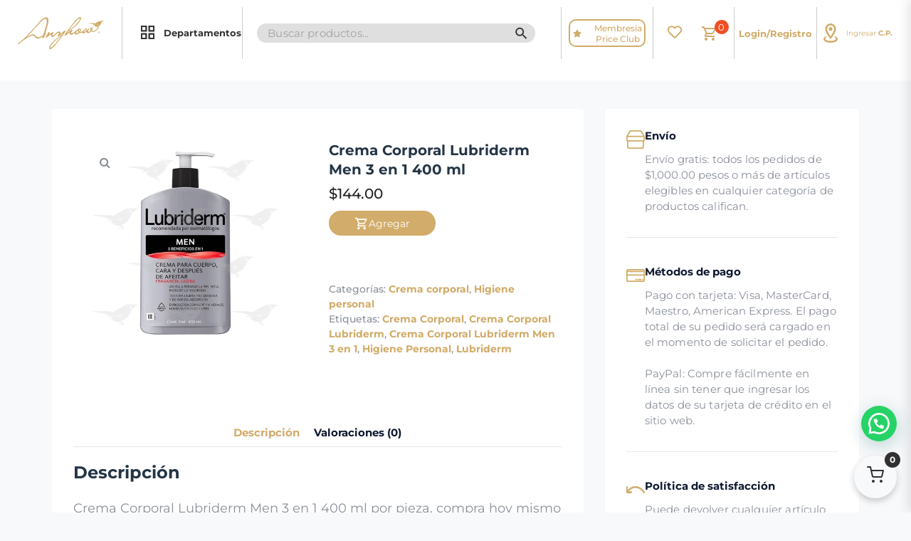

--- FILE ---
content_type: text/html; charset=UTF-8
request_url: https://anyhow.mx/producto/crema-corporal-lubriderm-men-3-en-1-400-ml/
body_size: 105247
content:
<!DOCTYPE html>
<html lang="es">
<head>
<meta charset="UTF-8">
<link rel="profile" href="http://gmpg.org/xfn/11">
<link rel="pingback" href="https://anyhow.mx/xmlrpc.php">

				<script>document.documentElement.className = document.documentElement.className + ' yes-js js_active js'</script>
				<meta name="viewport" content="width=device-width, initial-scale=1" />
<meta name='robots' content='index, follow, max-image-preview:large, max-snippet:-1, max-video-preview:-1' />
<!-- Etiqueta de Google (gtag.js) modo de consentimiento dataLayer añadido por Site Kit -->
<script type="text/javascript" id="google_gtagjs-js-consent-mode-data-layer">
/* <![CDATA[ */
window.dataLayer = window.dataLayer || [];function gtag(){dataLayer.push(arguments);}
gtag('consent', 'default', {"ad_personalization":"denied","ad_storage":"denied","ad_user_data":"denied","analytics_storage":"denied","functionality_storage":"denied","security_storage":"denied","personalization_storage":"denied","region":["AT","BE","BG","CH","CY","CZ","DE","DK","EE","ES","FI","FR","GB","GR","HR","HU","IE","IS","IT","LI","LT","LU","LV","MT","NL","NO","PL","PT","RO","SE","SI","SK"],"wait_for_update":500});
window._googlesitekitConsentCategoryMap = {"statistics":["analytics_storage"],"marketing":["ad_storage","ad_user_data","ad_personalization"],"functional":["functionality_storage","security_storage"],"preferences":["personalization_storage"]};
window._googlesitekitConsents = {"ad_personalization":"denied","ad_storage":"denied","ad_user_data":"denied","analytics_storage":"denied","functionality_storage":"denied","security_storage":"denied","personalization_storage":"denied","region":["AT","BE","BG","CH","CY","CZ","DE","DK","EE","ES","FI","FR","GB","GR","HR","HU","IE","IS","IT","LI","LT","LU","LV","MT","NL","NO","PL","PT","RO","SE","SI","SK"],"wait_for_update":500};
/* ]]> */
</script>
<!-- Fin de la etiqueta Google (gtag.js) modo de consentimiento dataLayer añadido por Site Kit -->

	<!-- This site is optimized with the Yoast SEO plugin v26.6 - https://yoast.com/wordpress/plugins/seo/ -->
	<title>Crema Corporal Lubriderm Men 3 en 1 400 ml - Anyhow Súper a domicilio</title><link rel="preload" as="style" href="https://fonts.googleapis.com/css?family=Montserrat%3A400%2C700%2C500&#038;subset=latin&#038;display=swap" /><link rel="stylesheet" href="https://fonts.googleapis.com/css?family=Montserrat%3A400%2C700%2C500&#038;subset=latin&#038;display=swap" media="print" onload="this.media='all'" /><noscript><link rel="stylesheet" href="https://fonts.googleapis.com/css?family=Montserrat%3A400%2C700%2C500&#038;subset=latin&#038;display=swap" /></noscript>
	<meta name="description" content="Crema Corporal Lubriderm Men 3 en 1 400 ml a un super precio. Compra toda tu Despensa con envío a domicilio y de forma segura en línea." />
	<link rel="canonical" href="https://anyhow.mx/producto/crema-corporal-lubriderm-men-3-en-1-400-ml/" />
	<meta property="og:locale" content="es_ES" />
	<meta property="og:type" content="article" />
	<meta property="og:title" content="Crema Corporal Lubriderm Men 3 en 1 400 ml - Anyhow Súper a domicilio" />
	<meta property="og:description" content="Crema Corporal Lubriderm Men 3 en 1 400 ml a un super precio. Compra toda tu Despensa con envío a domicilio y de forma segura en línea." />
	<meta property="og:url" content="https://anyhow.mx/producto/crema-corporal-lubriderm-men-3-en-1-400-ml/" />
	<meta property="og:site_name" content="Anyhow" />
	<meta property="article:publisher" content="https://www.facebook.com/AnyhowMexico" />
	<meta property="article:modified_time" content="2025-11-27T17:21:13+00:00" />
	<meta property="og:image" content="https://anyhow.mx/wp-content/uploads/2024/04/Crema-Corporal-Lubriderm-Men-3-en-1-400-ml-1.webp" />
	<meta property="og:image:width" content="1132" />
	<meta property="og:image:height" content="1132" />
	<meta property="og:image:type" content="image/webp" />
	<meta name="twitter:card" content="summary_large_image" />
	<meta name="twitter:site" content="@Anyhowmx" />
	<meta name="twitter:label1" content="Tiempo de lectura" />
	<meta name="twitter:data1" content="1 minuto" />
	<script type="application/ld+json" class="yoast-schema-graph">{"@context":"https://schema.org","@graph":[{"@type":"WebPage","@id":"https://anyhow.mx/producto/crema-corporal-lubriderm-men-3-en-1-400-ml/","url":"https://anyhow.mx/producto/crema-corporal-lubriderm-men-3-en-1-400-ml/","name":"Crema Corporal Lubriderm Men 3 en 1 400 ml - Anyhow Súper a domicilio","isPartOf":{"@id":"https://anyhow.mx/#website"},"primaryImageOfPage":{"@id":"https://anyhow.mx/producto/crema-corporal-lubriderm-men-3-en-1-400-ml/#primaryimage"},"image":{"@id":"https://anyhow.mx/producto/crema-corporal-lubriderm-men-3-en-1-400-ml/#primaryimage"},"thumbnailUrl":"https://anyhow.mx/wp-content/uploads/2024/04/Crema-Corporal-Lubriderm-Men-3-en-1-400-ml-1.webp","datePublished":"2024-04-26T23:34:14+00:00","dateModified":"2025-11-27T17:21:13+00:00","description":"Crema Corporal Lubriderm Men 3 en 1 400 ml a un super precio. Compra toda tu Despensa con envío a domicilio y de forma segura en línea.","breadcrumb":{"@id":"https://anyhow.mx/producto/crema-corporal-lubriderm-men-3-en-1-400-ml/#breadcrumb"},"inLanguage":"es","potentialAction":[{"@type":"ReadAction","target":["https://anyhow.mx/producto/crema-corporal-lubriderm-men-3-en-1-400-ml/"]}]},{"@type":"ImageObject","inLanguage":"es","@id":"https://anyhow.mx/producto/crema-corporal-lubriderm-men-3-en-1-400-ml/#primaryimage","url":"https://anyhow.mx/wp-content/uploads/2024/04/Crema-Corporal-Lubriderm-Men-3-en-1-400-ml-1.webp","contentUrl":"https://anyhow.mx/wp-content/uploads/2024/04/Crema-Corporal-Lubriderm-Men-3-en-1-400-ml-1.webp","width":1132,"height":1132},{"@type":"BreadcrumbList","@id":"https://anyhow.mx/producto/crema-corporal-lubriderm-men-3-en-1-400-ml/#breadcrumb","itemListElement":[{"@type":"ListItem","position":1,"name":"Portada","item":"https://anyhow.mx/"},{"@type":"ListItem","position":2,"name":"Shop","item":"https://anyhow.mx/shop/"},{"@type":"ListItem","position":3,"name":"Crema Corporal Lubriderm Men 3 en 1 400 ml"}]},{"@type":"WebSite","@id":"https://anyhow.mx/#website","url":"https://anyhow.mx/","name":"Anyhow","description":"Supermercado en línea con entrega a domicilio","publisher":{"@id":"https://anyhow.mx/#organization"},"potentialAction":[{"@type":"SearchAction","target":{"@type":"EntryPoint","urlTemplate":"https://anyhow.mx/?s={search_term_string}"},"query-input":{"@type":"PropertyValueSpecification","valueRequired":true,"valueName":"search_term_string"}}],"inLanguage":"es"},{"@type":"Organization","@id":"https://anyhow.mx/#organization","name":"Anyhow","url":"https://anyhow.mx/","logo":{"@type":"ImageObject","inLanguage":"es","@id":"https://anyhow.mx/#/schema/logo/image/","url":"https://anyhow.mx/wp-content/uploads/2024/03/Logo_Dorado.svg","contentUrl":"https://anyhow.mx/wp-content/uploads/2024/03/Logo_Dorado.svg","width":1994.23,"height":742,"caption":"Anyhow"},"image":{"@id":"https://anyhow.mx/#/schema/logo/image/"},"sameAs":["https://www.facebook.com/AnyhowMexico","https://x.com/Anyhowmx","https://www.instagram.com/anyhowmex/"]}]}</script>
	<!-- / Yoast SEO plugin. -->


<link rel='dns-prefetch' href='//www.googletagmanager.com' />
<link rel='dns-prefetch' href='//fonts.googleapis.com' />
<link rel='dns-prefetch' href='//maxcdn.bootstrapcdn.com' />
<link href='https://fonts.gstatic.com' crossorigin rel='preconnect' />
<link rel="alternate" type="application/rss+xml" title="Anyhow &raquo; Feed" href="https://anyhow.mx/feed/" />
<link rel="alternate" type="application/rss+xml" title="Anyhow &raquo; Feed de los comentarios" href="https://anyhow.mx/comments/feed/" />
<link rel="alternate" type="application/rss+xml" title="Anyhow &raquo; Comentario Crema Corporal Lubriderm Men 3 en 1 400 ml del feed" href="https://anyhow.mx/producto/crema-corporal-lubriderm-men-3-en-1-400-ml/feed/" />
<link rel="alternate" title="oEmbed (JSON)" type="application/json+oembed" href="https://anyhow.mx/wp-json/oembed/1.0/embed?url=https%3A%2F%2Fanyhow.mx%2Fproducto%2Fcrema-corporal-lubriderm-men-3-en-1-400-ml%2F" />
<link rel="alternate" title="oEmbed (XML)" type="text/xml+oembed" href="https://anyhow.mx/wp-json/oembed/1.0/embed?url=https%3A%2F%2Fanyhow.mx%2Fproducto%2Fcrema-corporal-lubriderm-men-3-en-1-400-ml%2F&#038;format=xml" />
<style id='wp-img-auto-sizes-contain-inline-css' type='text/css'>
img:is([sizes=auto i],[sizes^="auto," i]){contain-intrinsic-size:3000px 1500px}
/*# sourceURL=wp-img-auto-sizes-contain-inline-css */
</style>
<link rel='stylesheet' id='wdp_cart-summary-css' href='https://anyhow.mx/wp-content/plugins/advanced-dynamic-pricing-for-woocommerce/BaseVersion/assets/css/cart-summary.css?ver=4.10.5' type='text/css' media='all' />
<link rel='stylesheet' id='swiper-css' href='https://anyhow.mx/wp-content/plugins/elementor/assets/lib/swiper/v8/css/swiper.min.css?ver=8.4.5' type='text/css' media='all' />
<link rel='stylesheet' id='e-swiper-css' href='https://anyhow.mx/wp-content/plugins/elementor/assets/css/conditionals/e-swiper.min.css?ver=3.34.0' type='text/css' media='all' />
<style id='wp-emoji-styles-inline-css' type='text/css'>

	img.wp-smiley, img.emoji {
		display: inline !important;
		border: none !important;
		box-shadow: none !important;
		height: 1em !important;
		width: 1em !important;
		margin: 0 0.07em !important;
		vertical-align: -0.1em !important;
		background: none !important;
		padding: 0 !important;
	}
/*# sourceURL=wp-emoji-styles-inline-css */
</style>
<style id='joinchat-button-style-inline-css' type='text/css'>
.wp-block-joinchat-button{border:none!important;text-align:center}.wp-block-joinchat-button figure{display:table;margin:0 auto;padding:0}.wp-block-joinchat-button figcaption{font:normal normal 400 .6em/2em var(--wp--preset--font-family--system-font,sans-serif);margin:0;padding:0}.wp-block-joinchat-button .joinchat-button__qr{background-color:#fff;border:6px solid #25d366;border-radius:30px;box-sizing:content-box;display:block;height:200px;margin:auto;overflow:hidden;padding:10px;width:200px}.wp-block-joinchat-button .joinchat-button__qr canvas,.wp-block-joinchat-button .joinchat-button__qr img{display:block;margin:auto}.wp-block-joinchat-button .joinchat-button__link{align-items:center;background-color:#25d366;border:6px solid #25d366;border-radius:30px;display:inline-flex;flex-flow:row nowrap;justify-content:center;line-height:1.25em;margin:0 auto;text-decoration:none}.wp-block-joinchat-button .joinchat-button__link:before{background:transparent var(--joinchat-ico) no-repeat center;background-size:100%;content:"";display:block;height:1.5em;margin:-.75em .75em -.75em 0;width:1.5em}.wp-block-joinchat-button figure+.joinchat-button__link{margin-top:10px}@media (orientation:landscape)and (min-height:481px),(orientation:portrait)and (min-width:481px){.wp-block-joinchat-button.joinchat-button--qr-only figure+.joinchat-button__link{display:none}}@media (max-width:480px),(orientation:landscape)and (max-height:480px){.wp-block-joinchat-button figure{display:none}}

/*# sourceURL=https://anyhow.mx/wp-content/plugins/creame-whatsapp-me/gutenberg/build/style-index.css */
</style>
<link rel='stylesheet' id='jquery-selectBox-css' href='https://anyhow.mx/wp-content/cache/background-css/anyhow.mx/wp-content/plugins/yith-woocommerce-wishlist-premium/assets/css/jquery.selectBox.css?ver=1.2.0&wpr_t=1767494857' type='text/css' media='all' />
<link rel='stylesheet' id='yith-wcwl-font-awesome-css' href='https://anyhow.mx/wp-content/plugins/yith-woocommerce-wishlist-premium/assets/css/font-awesome.css?ver=4.7.0' type='text/css' media='all' />
<link rel='stylesheet' id='woocommerce_prettyPhoto_css-css' href='https://anyhow.mx/wp-content/cache/background-css/anyhow.mx/wp-content/plugins/woocommerce/assets/css/prettyPhoto.css?ver=3.1.6&wpr_t=1767494857' type='text/css' media='all' />
<link rel='stylesheet' id='yith-wcwl-main-css' href='https://anyhow.mx/wp-content/cache/background-css/anyhow.mx/wp-content/plugins/yith-woocommerce-wishlist-premium/assets/css/style.css?ver=3.31.0&wpr_t=1767494857' type='text/css' media='all' />
<style id='yith-wcwl-main-inline-css' type='text/css'>
.yith-wcwl-share li a{color: #FFFFFF;}.yith-wcwl-share li a:hover{color: #FFFFFF;}.yith-wcwl-share a.facebook{background: #39599E; background-color: #39599E;}.yith-wcwl-share a.facebook:hover{background: #595A5A; background-color: #595A5A;}.yith-wcwl-share a.twitter{background: #45AFE2; background-color: #45AFE2;}.yith-wcwl-share a.twitter:hover{background: #595A5A; background-color: #595A5A;}.yith-wcwl-share a.pinterest{background: #AB2E31; background-color: #AB2E31;}.yith-wcwl-share a.pinterest:hover{background: #595A5A; background-color: #595A5A;}.yith-wcwl-share a.email{background: #FBB102; background-color: #FBB102;}.yith-wcwl-share a.email:hover{background: #595A5A; background-color: #595A5A;}.yith-wcwl-share a.whatsapp{background: #00A901; background-color: #00A901;}.yith-wcwl-share a.whatsapp:hover{background: #595A5A; background-color: #595A5A;}.yith-wcwl-tooltip, .with-tooltip .yith-wcwl-tooltip:before, .with-dropdown .with-tooltip .yith-wcwl-tooltip:before{background-color: #333; border-bottom-color: #333; border-top-color: #333;color: #fff;}
/*# sourceURL=yith-wcwl-main-inline-css */
</style>
<link rel='stylesheet' id='photoswipe-css' href='https://anyhow.mx/wp-content/cache/background-css/anyhow.mx/wp-content/plugins/woocommerce/assets/css/photoswipe/photoswipe.min.css?ver=10.4.3&wpr_t=1767494857' type='text/css' media='all' />
<link rel='stylesheet' id='photoswipe-default-skin-css' href='https://anyhow.mx/wp-content/cache/background-css/anyhow.mx/wp-content/plugins/woocommerce/assets/css/photoswipe/default-skin/default-skin.min.css?ver=10.4.3&wpr_t=1767494857' type='text/css' media='all' />
<style id='woocommerce-inline-inline-css' type='text/css'>
.woocommerce form .form-row .required { visibility: visible; }
/*# sourceURL=woocommerce-inline-inline-css */
</style>
<link rel='stylesheet' id='ivory-search-styles-css' href='https://anyhow.mx/wp-content/plugins/add-search-to-menu-premium/public/css/ivory-search.min.css?ver=5.5.13' type='text/css' media='all' />
<link rel='stylesheet' id='font-awesome-css' href='https://anyhow.mx/wp-content/plugins/elementor/assets/lib/font-awesome/css/font-awesome.min.css?ver=4.7.0' type='text/css' media='all' />
<style id='font-awesome-inline-css' type='text/css'>
[data-font="FontAwesome"]:before {font-family: 'FontAwesome' !important;content: attr(data-icon) !important;speak: none !important;font-weight: normal !important;font-variant: normal !important;text-transform: none !important;line-height: 1 !important;font-style: normal !important;-webkit-font-smoothing: antialiased !important;-moz-osx-font-smoothing: grayscale !important;}
/*# sourceURL=font-awesome-inline-css */
</style>
<link rel='stylesheet' id='kava-parent-theme-style-css' href='https://anyhow.mx/wp-content/themes/kava/style.css?ver=2.1.4' type='text/css' media='all' />
<link rel='stylesheet' id='kava-theme-style-css' href='https://anyhow.mx/wp-content/themes/megasale/style.css?ver=2.1.4' type='text/css' media='all' />
<style id='kava-theme-style-inline-css' type='text/css'>
/* #Typography */body {font-style: normal;font-weight: 400;font-size: 16px;line-height: 1.56;font-family: Montserrat, sans-serif;letter-spacing: 0px;text-align: left;color: #8a9099;}h1,.h1-style {font-style: normal;font-weight: 700;font-size: 22px;line-height: 1.22;font-family: Montserrat, sans-serif;letter-spacing: 0px;text-align: inherit;color: #243546;}h2,.h2-style {font-style: normal;font-weight: 700;font-size: 14px;line-height: 1.46;font-family: Montserrat, sans-serif;letter-spacing: 0px;text-align: inherit;color: #243546;}h3,.h3-style {font-style: normal;font-weight: 700;font-size: 15px;line-height: 1.35;font-family: Montserrat, sans-serif;letter-spacing: 0px;text-align: inherit;color: #243546;}h4,.h4-style {font-style: normal;font-weight: 500;font-size: 17px;line-height: 1;font-family: Montserrat, sans-serif;letter-spacing: 0px;text-align: inherit;color: #243546;}h5,.h5-style {font-style: normal;font-weight: 700;font-size: 15px;line-height: 1;font-family: Montserrat, sans-serif;letter-spacing: 0px;text-align: inherit;color: #243546;}h6,.h6-style {font-style: normal;font-weight: 500;font-size: 14px;line-height: 1.5;font-family: Montserrat, sans-serif;letter-spacing: 0px;text-align: inherit;color: #243546;}@media (min-width: 1200px) {h1,.h1-style { font-size: 36px; }h2,.h2-style { font-size: 22px; }h3,.h3-style { font-size: 20px; }}a,h1 a:hover,h2 a:hover,h3 a:hover,h4 a:hover,h5 a:hover,h6 a:hover { color: #d1ab68; }a:hover { color: #3b3d42; }blockquote {color: #0e1930;}/* #Header */.site-header__wrap {background-color: #ffffff;background-repeat: repeat;background-position: center top;background-attachment: scroll;;}/* ##Top Panel */.top-panel {color: #a1a2a4;background-color: #ffffff;}/* #Main Menu */.main-navigation {font-style: normal;font-weight: 400;font-size: 15px;line-height: 1;font-family: Montserrat, sans-serif;letter-spacing: 0px;}.main-navigation a,.menu-item-has-children:before {color: #a1a2a4;}.main-navigation a:hover,.main-navigation .current_page_item>a,.main-navigation .current-menu-item>a,.main-navigation .current_page_ancestor>a,.main-navigation .current-menu-ancestor>a {color: #3b3d42;}/* #Mobile Menu */.mobile-menu-toggle-button {color: #ffffff;background-color: #0e1930;}/* #Social */.social-list a {color: #a1a2a4;}.social-list a:hover {color: #0e1930;}/* #Breadcrumbs */.breadcrumbs_item {font-style: normal;font-weight: 400;font-size: 13px;line-height: 1;font-family: Montserrat, sans-serif;letter-spacing: 0px;}.breadcrumbs_item_sep,.breadcrumbs_item_link {color: #a1a2a4;}.breadcrumbs_item_link:hover {color: #0e1930;}/* #Post navigation */.post-navigation-container i {color: #a1a2a4;}.post-navigation-container .nav-links a:hover .post-title,.post-navigation-container .nav-links a:hover .nav-text {color: #d1ab68;}.post-navigation-container .nav-links a:hover i {color: #3b3d42;}/* #Pagination */.posts-list-navigation .pagination .page-numbers,.page-links > span,.page-links > a {color: #a1a2a4;}.posts-list-navigation .pagination a.page-numbers:hover,.posts-list-navigation .pagination .page-numbers.current,.page-links > a:hover,.page-links > span {color: #3b3d42;}.posts-list-navigation .pagination .next,.posts-list-navigation .pagination .prev {color: #d1ab68;}.posts-list-navigation .pagination .next:hover,.posts-list-navigation .pagination .prev:hover {color: #3b3d42;}/* #Button Appearance Styles (regular scheme) */.btn,button,input[type='button'],input[type='reset'],input[type='submit'] {font-style: normal;font-weight: 700;font-size: 15px;line-height: 1;font-family: Montserrat, sans-serif;letter-spacing: 1px;color: #ffffff;background-color: #0e1930;}.btn:hover,button:hover,input[type='button']:hover,input[type='reset']:hover,input[type='submit']:hover,input[type='reset']:hover {color: #ffffff;background-color: rgb(52,63,86);}.btn.invert-button {color: #ffffff;}.btn.invert-button:hover {color: #ffffff;border-color: #0e1930;background-color: #0e1930;}/* #Totop Button */#toTop {padding: 0px 0px;border-radius: 0px;background-color: ;color: ;}#toTop:hover {background-color: ;color: ;}input,optgroup,select,textarea {font-size: 16px;}/* #Comment, Contact, Password Forms */.comment-form .submit,.wpcf7-submit,.post-password-form label + input {font-style: normal;font-weight: 700;font-size: 15px;line-height: 1;font-family: Montserrat, sans-serif;letter-spacing: 1px;color: #ffffff;background-color: #0e1930;}.comment-form .submit:hover,.wpcf7-submit:hover,.post-password-form label + input:hover {color: #ffffff;background-color: rgb(52,63,86);}.comment-reply-title {font-style: normal;font-weight: 500;font-size: 17px;line-height: 1;font-family: Montserrat, sans-serif;letter-spacing: 0px;color: #243546;}/* Cookies consent */.comment-form-cookies-consent input[type='checkbox']:checked ~ label[for=wp-comment-cookies-consent]:before {color: #ffffff;border-color: #0e1930;background-color: #0e1930;}/* #Comment Reply Link */#cancel-comment-reply-link {color: #d1ab68;}#cancel-comment-reply-link:hover {color: #3b3d42;}/* #Comment item */.comment-body .fn {font-style: normal;font-weight: 500;font-size: 14px;line-height: 1.5;font-family: Montserrat, sans-serif;letter-spacing: 0px;color: #243546;}.comment-date__time {color: #a1a2a4;}.comment-reply-link {font-style: normal;font-weight: 700;font-size: 15px;line-height: 1;font-family: Montserrat, sans-serif;letter-spacing: 1px;}/* #Input Placeholders */::-webkit-input-placeholder { color: #a1a2a4; }::-moz-placeholder{ color: #a1a2a4; }:-moz-placeholder{ color: #a1a2a4; }:-ms-input-placeholder{ color: #a1a2a4; }/* #Entry Meta */.posted-on,.cat-links,.byline,.tags-links {color: #a1a2a4;}.comments-button {color: #a1a2a4;}.comments-button:hover {color: #ffffff;background-color: #0e1930;}.btn-style .post-categories a {color: #ffffff;background-color: #0e1930;}.btn-style .post-categories a:hover {color: #ffffff;background-color: rgb(52,63,86);}.sticky-label {color: #ffffff;background-color: #0e1930;}/* Posts List Item Invert */.invert-hover.has-post-thumbnail:hover,.invert-hover.has-post-thumbnail:hover .posted-on,.invert-hover.has-post-thumbnail:hover .cat-links,.invert-hover.has-post-thumbnail:hover .byline,.invert-hover.has-post-thumbnail:hover .tags-links,.invert-hover.has-post-thumbnail:hover .entry-meta,.invert-hover.has-post-thumbnail:hover a,.invert-hover.has-post-thumbnail:hover .btn-icon,.invert-item.has-post-thumbnail,.invert-item.has-post-thumbnail .posted-on,.invert-item.has-post-thumbnail .cat-links,.invert-item.has-post-thumbnail .byline,.invert-item.has-post-thumbnail .tags-links,.invert-item.has-post-thumbnail .entry-meta,.invert-item.has-post-thumbnail a,.invert-item.has-post-thumbnail .btn:hover,.invert-item.has-post-thumbnail .btn-style .post-categories a:hover,.invert,.invert .entry-title,.invert a,.invert .byline,.invert .posted-on,.invert .cat-links,.invert .tags-links {color: #ffffff;}.invert-hover.has-post-thumbnail:hover a:hover,.invert-hover.has-post-thumbnail:hover .btn-icon:hover,.invert-item.has-post-thumbnail a:hover,.invert a:hover {color: #d1ab68;}.invert-hover.has-post-thumbnail .btn,.invert-item.has-post-thumbnail .comments-button,.posts-list--default.list-style-v10 .invert.default-item .comments-button{color: #ffffff;background-color: #0e1930;}.invert-hover.has-post-thumbnail .btn:hover,.invert-item.has-post-thumbnail .comments-button:hover,.posts-list--default.list-style-v10 .invert.default-item .comments-button:hover {color: #d1ab68;background-color: #ffffff;}/* Default Posts List */.list-style-v8 .comments-link {color: #a1a2a4;}.list-style-v8 .comments-link:hover {color: #3b3d42;}/* Creative Posts List */.creative-item .entry-title a:hover {color: #d1ab68;}.list-style-default .creative-item a,.creative-item .btn-icon {color: #a1a2a4;}.list-style-default .creative-item a:hover,.creative-item .btn-icon:hover {color: #d1ab68;}.list-style-default .creative-item .btn,.list-style-default .creative-item .btn:hover,.list-style-default .creative-item .comments-button:hover {color: #ffffff;}.creative-item__title-first-letter {font-style: normal;font-weight: 700;font-family: Montserrat, sans-serif;color: #243546;}.posts-list--creative.list-style-v10 .creative-item:before {background-color: #0e1930;box-shadow: 0px 0px 0px 8px rgba(14,25,48,0.25);}.posts-list--creative.list-style-v10 .creative-item__post-date {font-style: normal;font-weight: 500;font-size: 17px;line-height: 1;font-family: Montserrat, sans-serif;letter-spacing: 0px;color: #d1ab68;}.posts-list--creative.list-style-v10 .creative-item__post-date a {color: #d1ab68;}.posts-list--creative.list-style-v10 .creative-item__post-date a:hover {color: #3b3d42;}/* Creative Posts List style-v2 */.list-style-v2 .creative-item .entry-title,.list-style-v9 .creative-item .entry-title {font-style: normal;font-weight: 500;font-size: 17px;line-height: 1;font-family: Montserrat, sans-serif;letter-spacing: 0px;}/* Image Post Format */.post_format-post-format-image .post-thumbnail__link:before {color: #ffffff;background-color: #0e1930;}/* Gallery Post Format */.post_format-post-format-gallery .swiper-button-prev,.post_format-post-format-gallery .swiper-button-next {color: #a1a2a4;}.post_format-post-format-gallery .swiper-button-prev:hover,.post_format-post-format-gallery .swiper-button-next:hover {color: #3b3d42;}/* Link Post Format */.post_format-post-format-quote .post-format-quote {color: #ffffff;background-color: #0e1930;}.post_format-post-format-quote .post-format-quote:before {color: #0e1930;background-color: #ffffff;}/* Post Author */.post-author__title a {color: #d1ab68;}.post-author__title a:hover {color: #3b3d42;}.invert .post-author__title a {color: #ffffff;}.invert .post-author__title a:hover {color: #d1ab68;}/* Single Post */.single-post blockquote {border-color: #0e1930;}.single-post:not(.post-template-single-layout-4):not(.post-template-single-layout-7) .tags-links a:hover {color: #ffffff;border-color: #0e1930;background-color: #0e1930;}.single-header-3 .post-author .byline,.single-header-4 .post-author .byline,.single-header-5 .post-author .byline {font-style: normal;font-weight: 500;font-size: 17px;line-height: 1;font-family: Montserrat, sans-serif;letter-spacing: 0px;}.single-header-8,.single-header-10 .entry-header {background-color: #0e1930;}.single-header-8.invert a:hover,.single-header-10.invert a:hover {color: rgba(255,255,255,0.5);}.single-header-3 a.comments-button,.single-header-10 a.comments-button {border: 1px solid #ffffff;}.single-header-3 a.comments-button:hover,.single-header-10 a.comments-button:hover {color: #d1ab68;background-color: #ffffff;}/* Page preloader */.page-preloader {border-top-color: #0e1930;border-right-color: #0e1930;}/* Logo */.site-logo__link,.site-logo__link:hover {color: #0e1930;}/* Page title */.page-title {font-style: normal;font-weight: 700;font-size: 14px;line-height: 1.46;font-family: Montserrat, sans-serif;letter-spacing: 0px;color: #243546;}@media (min-width: 1200px) {.page-title { font-size: 22px; }}/* Grid Posts List */.posts-list.list-style-v3 .comments-link {border-color: #d1ab68;}.posts-list.list-style-v4 .comments-link {color: #a1a2a4;}.posts-list.list-style-v4 .posts-list__item.grid-item .grid-item-wrap .comments-link:hover {color: #ffffff;background-color: #d1ab68;}/* Posts List Grid Item Invert */.grid-item-wrap.invert,.grid-item-wrap.invert .posted-on,.grid-item-wrap.invert .cat-links,.grid-item-wrap.invert .byline,.grid-item-wrap.invert .tags-links,.grid-item-wrap.invert .entry-meta,.grid-item-wrap.invert a,.grid-item-wrap.invert .btn-icon,.grid-item-wrap.invert .comments-button {color: #ffffff;}/* Posts List Grid-5 Item Invert */.list-style-v5 .grid-item-wrap.invert .posted-on,.list-style-v5 .grid-item-wrap.invert .cat-links,.list-style-v5 .grid-item-wrap.invert .byline,.list-style-v5 .grid-item-wrap.invert .tags-links,.list-style-v5 .grid-item-wrap.invert .posted-on a,.list-style-v5 .grid-item-wrap.invert .cat-links a,.list-style-v5 .grid-item-wrap.invert .tags-links a,.list-style-v5 .grid-item-wrap.invert .byline a,.list-style-v5 .grid-item-wrap.invert .comments-link,.list-style-v5 .grid-item-wrap.invert .entry-title a:hover {color: #0e1930;}.list-style-v5 .grid-item-wrap.invert .posted-on a:hover,.list-style-v5 .grid-item-wrap.invert .cat-links a:hover,.list-style-v5 .grid-item-wrap.invert .tags-links a:hover,.list-style-v5 .grid-item-wrap.invert .byline a:hover,.list-style-v5 .grid-item-wrap.invert .comments-link:hover {color: #ffffff;}/* Posts List Grid-6 Item Invert */.posts-list.list-style-v6 .posts-list__item.grid-item .grid-item-wrap .cat-links a,.posts-list.list-style-v7 .posts-list__item.grid-item .grid-item-wrap .cat-links a {color: #ffffff;background-color: #d1ab68;}.posts-list.list-style-v6 .posts-list__item.grid-item .grid-item-wrap .cat-links a:hover,.posts-list.list-style-v7 .posts-list__item.grid-item .grid-item-wrap .cat-links a:hover {color: #ffffff;background-color: rgb(52,63,86);}.posts-list.list-style-v9 .posts-list__item.grid-item .grid-item-wrap .entry-header .entry-title {font-weight : 400;}/* Grid 7 */.list-style-v7 .grid-item-wrap.invert .posted-on a:hover,.list-style-v7 .grid-item-wrap.invert .cat-links a:hover,.list-style-v7 .grid-item-wrap.invert .tags-links a:hover,.list-style-v7 .grid-item-wrap.invert .byline a:hover,.list-style-v7 .grid-item-wrap.invert .comments-link:hover,.list-style-v7 .grid-item-wrap.invert .entry-title a:hover,.list-style-v6 .grid-item-wrap.invert .posted-on a:hover,.list-style-v6 .grid-item-wrap.invert .cat-links a:hover,.list-style-v6 .grid-item-wrap.invert .tags-links a:hover,.list-style-v6 .grid-item-wrap.invert .byline a:hover,.list-style-v6 .grid-item-wrap.invert .comments-link:hover,.list-style-v6 .grid-item-wrap.invert .entry-title a:hover {color: #0e1930;}.list-style-v7 .grid-item-wrap.invert .posted-on,.list-style-v7 .grid-item-wrap.invert .cat-links,.list-style-v7 .grid-item-wrap.invert .byline,.list-style-v7 .grid-item-wrap.invert .tags-links,.list-style-v7 .grid-item-wrap.invert .posted-on a,.list-style-v7 .grid-item-wrap.invert .cat-links a,.list-style-v7 .grid-item-wrap.invert .tags-links a,.list-style-v7 .grid-item-wrap.invert .byline a,.list-style-v7 .grid-item-wrap.invert .comments-link,.list-style-v7 .grid-item-wrap.invert .entry-title a,.list-style-v7 .grid-item-wrap.invert .entry-content p,.list-style-v6 .grid-item-wrap.invert .posted-on,.list-style-v6 .grid-item-wrap.invert .cat-links,.list-style-v6 .grid-item-wrap.invert .byline,.list-style-v6 .grid-item-wrap.invert .tags-links,.list-style-v6 .grid-item-wrap.invert .posted-on a,.list-style-v6 .grid-item-wrap.invert .cat-links a,.list-style-v6 .grid-item-wrap.invert .tags-links a,.list-style-v6 .grid-item-wrap.invert .byline a,.list-style-v6 .grid-item-wrap.invert .comments-link,.list-style-v6 .grid-item-wrap.invert .entry-title a,.list-style-v6 .grid-item-wrap.invert .entry-content p {color: #ffffff;}.posts-list.list-style-v7 .grid-item .grid-item-wrap .entry-footer .comments-link:hover,.posts-list.list-style-v6 .grid-item .grid-item-wrap .entry-footer .comments-link:hover,.posts-list.list-style-v6 .posts-list__item.grid-item .grid-item-wrap .btn:hover,.posts-list.list-style-v7 .posts-list__item.grid-item .grid-item-wrap .btn:hover {color: #0e1930;border-color: #0e1930;}.posts-list.list-style-v10 .grid-item-inner .space-between-content .comments-link {color: #a1a2a4;}.posts-list.list-style-v10 .grid-item-inner .space-between-content .comments-link:hover {color: #0e1930;}.posts-list.list-style-v10 .posts-list__item.justify-item .justify-item-inner .entry-title a {color: #8a9099;}.posts-list.posts-list--vertical-justify.list-style-v10 .posts-list__item.justify-item .justify-item-inner .entry-title a:hover{color: #ffffff;background-color: #0e1930;}.posts-list.list-style-v5 .posts-list__item.justify-item .justify-item-inner.invert .cat-links a:hover,.posts-list.list-style-v8 .posts-list__item.justify-item .justify-item-inner.invert .cat-links a:hover {color: #ffffff;background-color: rgb(52,63,86);}.posts-list.list-style-v5 .posts-list__item.justify-item .justify-item-inner.invert .cat-links a,.posts-list.list-style-v8 .posts-list__item.justify-item .justify-item-inner.invert .cat-links a{color: #ffffff;background-color: #d1ab68;}.list-style-v8 .justify-item-inner.invert .posted-on,.list-style-v8 .justify-item-inner.invert .cat-links,.list-style-v8 .justify-item-inner.invert .byline,.list-style-v8 .justify-item-inner.invert .tags-links,.list-style-v8 .justify-item-inner.invert .posted-on a,.list-style-v8 .justify-item-inner.invert .cat-links a,.list-style-v8 .justify-item-inner.invert .tags-links a,.list-style-v8 .justify-item-inner.invert .byline a,.list-style-v8 .justify-item-inner.invert .comments-link,.list-style-v8 .justify-item-inner.invert .entry-title a,.list-style-v8 .justify-item-inner.invert .entry-content p,.list-style-v5 .justify-item-inner.invert .posted-on,.list-style-v5 .justify-item-inner.invert .cat-links,.list-style-v5 .justify-item-inner.invert .byline,.list-style-v5 .justify-item-inner.invert .tags-links,.list-style-v5 .justify-item-inner.invert .posted-on a,.list-style-v5 .justify-item-inner.invert .cat-links a,.list-style-v5 .justify-item-inner.invert .tags-links a,.list-style-v5 .justify-item-inner.invert .byline a,.list-style-v5 .justify-item-inner.invert .comments-link,.list-style-v5 .justify-item-inner.invert .entry-title a,.list-style-v5 .justify-item-inner.invert .entry-content p,.list-style-v4 .justify-item-inner.invert .posted-on:hover,.list-style-v4 .justify-item-inner.invert .cat-links,.list-style-v4 .justify-item-inner.invert .byline,.list-style-v4 .justify-item-inner.invert .tags-links,.list-style-v4 .justify-item-inner.invert .posted-on a,.list-style-v4 .justify-item-inner.invert .cat-links a,.list-style-v4 .justify-item-inner.invert .tags-links a,.list-style-v4 .justify-item-inner.invert .byline a,.list-style-v4 .justify-item-inner.invert .comments-link,.list-style-v4 .justify-item-inner.invert .entry-title a,.list-style-v4 .justify-item-inner.invert .entry-content p {color: #ffffff;}.list-style-v8 .justify-item-inner.invert .posted-on a:hover,.list-style-v8 .justify-item-inner.invert .cat-links a:hover,.list-style-v8 .justify-item-inner.invert .tags-links a:hover,.list-style-v8 .justify-item-inner.invert .byline a:hover,.list-style-v8 .justify-item-inner.invert .comments-link:hover,.list-style-v8 .justify-item-inner.invert .entry-title a:hover,.list-style-v5 .justify-item-inner.invert .posted-on a:hover,.list-style-v5 .justify-item-inner.invert .cat-links a:hover,.list-style-v5 .justify-item-inner.invert .tags-links a:hover,.list-style-v5 .justify-item-inner.invert .byline a:hover,.list-style-v5 .justify-item-inner.invert .entry-title a:hover,.list-style-v4 .justify-item-inner.invert .posted-on a,.list-style-v4 .justify-item-inner.invert .cat-links a:hover,.list-style-v4 .justify-item-inner.invert .tags-links a:hover,.list-style-v4 .justify-item-inner.invert .byline a:hover,.list-style-v4 .justify-item-inner.invert .comments-link:hover,.list-style-v4 .justify-item-inner.invert .entry-title a:hover{color: #0e1930;}.posts-list.list-style-v5 .justify-item .justify-item-wrap .entry-footer .comments-link:hover {border-color: #0e1930;}.list-style-v4 .justify-item-inner.invert .btn:hover,.list-style-v6 .justify-item-wrap.invert .btn:hover,.list-style-v8 .justify-item-inner.invert .btn:hover {color: #ffffff;}.posts-list.posts-list--vertical-justify.list-style-v5 .posts-list__item.justify-item .justify-item-wrap .entry-footer .comments-link:hover,.posts-list.posts-list--vertical-justify.list-style-v5 .posts-list__item.justify-item .justify-item-wrap .entry-footer .btn:hover {color: #0e1930;border-color: #0e1930;}/* masonry Posts List */.posts-list.list-style-v3 .comments-link {border-color: #d1ab68;}.posts-list.list-style-v4 .comments-link {color: #a1a2a4;}.posts-list.list-style-v4 .posts-list__item.masonry-item .masonry-item-wrap .comments-link:hover {color: #ffffff;background-color: #d1ab68;}/* Posts List masonry Item Invert */.masonry-item-wrap.invert,.masonry-item-wrap.invert .posted-on,.masonry-item-wrap.invert .cat-links,.masonry-item-wrap.invert .byline,.masonry-item-wrap.invert .tags-links,.masonry-item-wrap.invert .entry-meta,.masonry-item-wrap.invert a,.masonry-item-wrap.invert .btn-icon,.masonry-item-wrap.invert .comments-button {color: #ffffff;}/* Posts List masonry-5 Item Invert */.list-style-v5 .masonry-item-wrap.invert .posted-on,.list-style-v5 .masonry-item-wrap.invert .cat-links,.list-style-v5 .masonry-item-wrap.invert .byline,.list-style-v5 .masonry-item-wrap.invert .tags-links,.list-style-v5 .masonry-item-wrap.invert .posted-on a,.list-style-v5 .masonry-item-wrap.invert .cat-links a,.list-style-v5 .masonry-item-wrap.invert .tags-links a,.list-style-v5 .masonry-item-wrap.invert .byline a,.list-style-v5 .masonry-item-wrap.invert .comments-link,.list-style-v5 .masonry-item-wrap.invert .entry-title a:hover {color: #0e1930;}.list-style-v5 .masonry-item-wrap.invert .posted-on a:hover,.list-style-v5 .masonry-item-wrap.invert .cat-links a:hover,.list-style-v5 .masonry-item-wrap.invert .tags-links a:hover,.list-style-v5 .masonry-item-wrap.invert .byline a:hover,.list-style-v5 .masonry-item-wrap.invert .comments-link:hover {color: #ffffff;}.posts-list.list-style-v10 .masonry-item-inner .space-between-content .comments-link {color: #a1a2a4;}.posts-list.list-style-v10 .masonry-item-inner .space-between-content .comments-link:hover {color: #0e1930;}.widget_recent_entries a,.widget_recent_comments a {font-style: normal;font-weight: 500;font-size: 14px;line-height: 1.5;font-family: Montserrat, sans-serif;letter-spacing: 0px;color: #243546;}.widget_recent_entries a:hover,.widget_recent_comments a:hover {color: #d1ab68;}.widget_recent_entries .post-date,.widget_recent_comments .recentcomments {color: #a1a2a4;}.widget_recent_comments .comment-author-link a {color: #a1a2a4;}.widget_recent_comments .comment-author-link a:hover {color: #d1ab68;}.widget_calendar th,.widget_calendar caption {color: #0e1930;}.widget_calendar tbody td a {color: #8a9099;}.widget_calendar tbody td a:hover {color: #ffffff;background-color: #0e1930;}.widget_calendar tfoot td a {color: #a1a2a4;}.widget_calendar tfoot td a:hover {color: #3b3d42;}/* Preloader */.jet-smart-listing-wrap.jet-processing + div.jet-smart-listing-loading,div.wpcf7 .ajax-loader {border-top-color: #0e1930;border-right-color: #0e1930;}/*--------------------------------------------------------------## Ecwid Plugin Styles--------------------------------------------------------------*//* Product Title, Product Price amount */html#ecwid_html body#ecwid_body .ec-size .ec-wrapper .ec-store .grid-product__title-inner,html#ecwid_html body#ecwid_body .ec-size .ec-wrapper .ec-store .grid__products .grid-product__image ~ .grid-product__price .grid-product__price-amount,html#ecwid_html body#ecwid_body .ec-size .ec-wrapper .ec-store .grid__products .grid-product__image ~ .grid-product__title .grid-product__price-amount,html#ecwid_html body#ecwid_body .ec-size .ec-store .grid__products--medium-items.grid__products--layout-center .grid-product__price-compare,html#ecwid_html body#ecwid_body .ec-size .ec-store .grid__products--medium-items .grid-product__details,html#ecwid_html body#ecwid_body .ec-size .ec-store .grid__products--medium-items .grid-product__sku,html#ecwid_html body#ecwid_body .ec-size .ec-store .grid__products--medium-items .grid-product__sku-hover,html#ecwid_html body#ecwid_body .ec-size .ec-store .grid__products--medium-items .grid-product__tax,html#ecwid_html body#ecwid_body .ec-size .ec-wrapper .ec-store .form__msg,html#ecwid_html body#ecwid_body .ec-size.ec-size--l .ec-wrapper .ec-store h1,html#ecwid_html body#ecwid_body.page .ec-size .ec-wrapper .ec-store .product-details__product-title,html#ecwid_html body#ecwid_body.page .ec-size .ec-wrapper .ec-store .product-details__product-price,html#ecwid_html body#ecwid_body .ec-size .ec-wrapper .ec-store .product-details-module__title,html#ecwid_html body#ecwid_body .ec-size .ec-wrapper .ec-store .ec-cart-summary__row--total .ec-cart-summary__title,html#ecwid_html body#ecwid_body .ec-size .ec-wrapper .ec-store .ec-cart-summary__row--total .ec-cart-summary__price,html#ecwid_html body#ecwid_body .ec-size .ec-wrapper .ec-store .grid__categories * {font-style: normal;font-weight: 500;line-height: 1.5;font-family: Montserrat, sans-serif;letter-spacing: 0px;}html#ecwid_html body#ecwid_body .ecwid .ec-size .ec-wrapper .ec-store .product-details__product-description {font-style: normal;font-weight: 400;font-size: 16px;line-height: 1.56;font-family: Montserrat, sans-serif;letter-spacing: 0px;text-align: left;color: #8a9099;}html#ecwid_html body#ecwid_body .ec-size .ec-wrapper .ec-store .grid-product__title-inner,html#ecwid_html body#ecwid_body .ec-size .ec-wrapper .ec-store .grid__products .grid-product__image ~ .grid-product__price .grid-product__price-amount,html#ecwid_html body#ecwid_body .ec-size .ec-wrapper .ec-store .grid__products .grid-product__image ~ .grid-product__title .grid-product__price-amount,html#ecwid_html body#ecwid_body .ec-size .ec-store .grid__products--medium-items.grid__products--layout-center .grid-product__price-compare,html#ecwid_html body#ecwid_body .ec-size .ec-store .grid__products--medium-items .grid-product__details,html#ecwid_html body#ecwid_body .ec-size .ec-store .grid__products--medium-items .grid-product__sku,html#ecwid_html body#ecwid_body .ec-size .ec-store .grid__products--medium-items .grid-product__sku-hover,html#ecwid_html body#ecwid_body .ec-size .ec-store .grid__products--medium-items .grid-product__tax,html#ecwid_html body#ecwid_body .ec-size .ec-wrapper .ec-store .product-details-module__title,html#ecwid_html body#ecwid_body.page .ec-size .ec-wrapper .ec-store .product-details__product-price,html#ecwid_html body#ecwid_body.page .ec-size .ec-wrapper .ec-store .product-details__product-title,html#ecwid_html body#ecwid_body .ec-size .ec-wrapper .ec-store .form-control__text,html#ecwid_html body#ecwid_body .ec-size .ec-wrapper .ec-store .form-control__textarea,html#ecwid_html body#ecwid_body .ec-size .ec-wrapper .ec-store .ec-link,html#ecwid_html body#ecwid_body .ec-size .ec-wrapper .ec-store .ec-link:visited,html#ecwid_html body#ecwid_body .ec-size .ec-wrapper .ec-store input[type="radio"].form-control__radio:checked+.form-control__radio-view::after {color: #d1ab68;}html#ecwid_html body#ecwid_body .ec-size .ec-wrapper .ec-store .ec-link:hover {color: #3b3d42;}/* Product Title, Price small state */html#ecwid_html body#ecwid_body .ec-size .ec-wrapper .ec-store .grid__products--small-items .grid-product__title-inner,html#ecwid_html body#ecwid_body .ec-size .ec-wrapper .ec-store .grid__products--small-items .grid-product__price-hover .grid-product__price-amount,html#ecwid_html body#ecwid_body .ec-size .ec-wrapper .ec-store .grid__products--small-items .grid-product__image ~ .grid-product__price .grid-product__price-amount,html#ecwid_html body#ecwid_body .ec-size .ec-wrapper .ec-store .grid__products--small-items .grid-product__image ~ .grid-product__title .grid-product__price-amount,html#ecwid_html body#ecwid_body .ec-size .ec-wrapper .ec-store .grid__products--small-items.grid__products--layout-center .grid-product__price-compare,html#ecwid_html body#ecwid_body .ec-size .ec-wrapper .ec-store .grid__products--small-items .grid-product__details,html#ecwid_html body#ecwid_body .ec-size .ec-wrapper .ec-store .grid__products--small-items .grid-product__sku,html#ecwid_html body#ecwid_body .ec-size .ec-wrapper .ec-store .grid__products--small-items .grid-product__sku-hover,html#ecwid_html body#ecwid_body .ec-size .ec-wrapper .ec-store .grid__products--small-items .grid-product__tax {font-size: 12px;}/* Product Title, Price medium state */html#ecwid_html body#ecwid_body .ec-size .ec-wrapper .ec-store .grid__products--medium-items .grid-product__title-inner,html#ecwid_html body#ecwid_body .ec-size .ec-wrapper .ec-store .grid__products--medium-items .grid-product__price-hover .grid-product__price-amount,html#ecwid_html body#ecwid_body .ec-size .ec-wrapper .ec-store .grid__products--medium-items .grid-product__image ~ .grid-product__price .grid-product__price-amount,html#ecwid_html body#ecwid_body .ec-size .ec-wrapper .ec-store .grid__products--medium-items .grid-product__image ~ .grid-product__title .grid-product__price-amount,html#ecwid_html body#ecwid_body .ec-size .ec-wrapper .ec-store .grid__products--medium-items.grid__products--layout-center .grid-product__price-compare,html#ecwid_html body#ecwid_body .ec-size .ec-wrapper .ec-store .grid__products--medium-items .grid-product__details,html#ecwid_html body#ecwid_body .ec-size .ec-wrapper .ec-store .grid__products--medium-items .grid-product__sku,html#ecwid_html body#ecwid_body .ec-size .ec-wrapper .ec-store .grid__products--medium-items .grid-product__sku-hover,html#ecwid_html body#ecwid_body .ec-size .ec-wrapper .ec-store .grid__products--medium-items .grid-product__tax {font-size: 14px;}/* Product Title, Price large state */html#ecwid_html body#ecwid_body .ec-size .ec-wrapper .ec-store .grid__products--large-items .grid-product__title-inner,html#ecwid_html body#ecwid_body .ec-size .ec-wrapper .ec-store .grid__products--large-items .grid-product__price-hover .grid-product__price-amount,html#ecwid_html body#ecwid_body .ec-size .ec-wrapper .ec-store .grid__products--large-items .grid-product__image ~ .grid-product__price .grid-product__price-amount,html#ecwid_html body#ecwid_body .ec-size .ec-wrapper .ec-store .grid__products--large-items .grid-product__image ~ .grid-product__title .grid-product__price-amount,html#ecwid_html body#ecwid_body .ec-size .ec-wrapper .ec-store .grid__products--large-items.grid__products--layout-center .grid-product__price-compare,html#ecwid_html body#ecwid_body .ec-size .ec-wrapper .ec-store .grid__products--large-items .grid-product__details,html#ecwid_html body#ecwid_body .ec-size .ec-wrapper .ec-store .grid__products--large-items .grid-product__sku,html#ecwid_html body#ecwid_body .ec-size .ec-wrapper .ec-store .grid__products--large-items .grid-product__sku-hover,html#ecwid_html body#ecwid_body .ec-size .ec-wrapper .ec-store .grid__products--large-items .grid-product__tax {font-size: 17px;}/* Product Add To Cart button */html#ecwid_html body#ecwid_body .ec-size .ec-wrapper .ec-store button {font-style: normal;font-weight: 700;line-height: 1;font-family: Montserrat, sans-serif;letter-spacing: 1px;}/* Product Add To Cart button normal state */html#ecwid_html body#ecwid_body .ec-size .ec-wrapper .ec-store .form-control--secondary .form-control__button,html#ecwid_html body#ecwid_body .ec-size .ec-wrapper .ec-store .form-control--primary .form-control__button {border-color: #0e1930;background-color: transparent;color: #0e1930;}/* Product Add To Cart button hover state, Product Category active state */html#ecwid_html body#ecwid_body .ec-size .ec-wrapper .ec-store .form-control--secondary .form-control__button:hover,html#ecwid_html body#ecwid_body .ec-size .ec-wrapper .ec-store .form-control--primary .form-control__button:hover,html#ecwid_html body#ecwid_body .horizontal-menu-container.horizontal-desktop .horizontal-menu-item.horizontal-menu-item--active>a {border-color: #0e1930;background-color: #0e1930;color: #ffffff;}/* Black Product Add To Cart button normal state */html#ecwid_html body#ecwid_body .ec-size .ec-wrapper .ec-store .grid__products--appearance-hover .grid-product--dark .form-control--secondary .form-control__button {border-color: #0e1930;background-color: #0e1930;color: #ffffff;}/* Black Product Add To Cart button normal state */html#ecwid_html body#ecwid_body .ec-size .ec-wrapper .ec-store .grid__products--appearance-hover .grid-product--dark .form-control--secondary .form-control__button:hover {border-color: #ffffff;background-color: #ffffff;color: #0e1930;}/* Product Add To Cart button small label */html#ecwid_html body#ecwid_body .ec-size.ec-size--l .ec-wrapper .ec-store .form-control .form-control__button {font-size: 14px;}/* Product Add To Cart button medium label */html#ecwid_html body#ecwid_body .ec-size.ec-size--l .ec-wrapper .ec-store .form-control--small .form-control__button {font-size: 15px;}/* Product Add To Cart button large label */html#ecwid_html body#ecwid_body .ec-size.ec-size--l .ec-wrapper .ec-store .form-control--medium .form-control__button {font-size: 18px;}/* Mini Cart icon styles */html#ecwid_html body#ecwid_body .ec-minicart__body .ec-minicart__icon .icon-default path[stroke],html#ecwid_html body#ecwid_body .ec-minicart__body .ec-minicart__icon .icon-default circle[stroke] {stroke: #d1ab68;}html#ecwid_html body#ecwid_body .ec-minicart:hover .ec-minicart__body .ec-minicart__icon .icon-default path[stroke],html#ecwid_html body#ecwid_body .ec-minicart:hover .ec-minicart__body .ec-minicart__icon .icon-default circle[stroke] {stroke: #3b3d42;}/* Single product */.woocommerce table.variations .reset_variations,.woocommerce-review-link{font-weight: 500;}.product_meta,.woocommerce-tabs .tabs li a,.single-product .quantity label,.woocommerce table.variations .label{font-weight: 500;}.woocommerce table.variations select{color: #a1a2a4;}.product_meta .sku_wrapper span,.product_meta .posted_in a,.product_meta .tagged_as a{font-weight: 700;}.woocommerce-tabs .tabs li a{color: #8a9099;}.woocommerce-tabs .tabs li a:hover{color: #0e1930;}/* #Button Appearance Styles (regular scheme) */.elementor-widget-wp-widget-woocommerce_product_search button,.widget_product_search button,.added_to_cart.wc-forward,.woocommerce .button,.elementor-widget-wp-widget-woocommerce_widget_cart .button,.elementor-widget-wp-widget-woocommerce_product_search .button {font-style: normal;font-weight: 700;font-size: 15px;line-height: 1;font-family: Montserrat, sans-serif;letter-spacing: 1px;color: #ffffff;background-color: #0e1930;}.jet-compare-button__link,.jet-wishlist-button__link {font-style: normal;font-weight: 700;font-size: 15px;line-height: 1;font-family: Montserrat, sans-serif;letter-spacing: 1px;}.jet-compare-button__link[data-widget-id=default] .jet-compare-button__plane.jet-compare-button__plane-normal,.jet-compare-button__link[data-widget-id=default] .jet-compare-button__plane.jet-compare-button__plane-added,.jet-wishlist-button__link[data-widget-id=default] .jet-wishlist-button__plane.jet-wishlist-button__plane-normal,.jet-wishlist-button__link[data-widget-id=default] .jet-wishlist-button__plane.jet-wishlist-button__plane-added {background-color: #0e1930;}.jet-compare-button__link[data-widget-id=default]:hover .jet-compare-button__plane.jet-compare-button__plane-normal,.jet-compare-button__link[data-widget-id=default]:hover .jet-compare-button__plane.jet-compare-button__plane-added,.jet-wishlist-button__link[data-widget-id=default]:hover .jet-wishlist-button__plane.jet-wishlist-button__plane-normal,.jet-wishlist-button__link[data-widget-id=default]:hover .jet-wishlist-button__plane.jet-wishlist-button__plane-added {background-color: rgb(52,63,86);}.elementor-widget-wp-widget-woocommerce_product_search button:hover,.widget_product_search button:hover,.added_to_cart.wc-forward:hover,.button:hover{color: #ffffff;background-color: rgb(52,63,86);}.widget_recently_viewed_products .amount,.widget_products .amount,.widget_top_rated_products .amount,.price,table.woocommerce-grouped-product-list tr td.woocommerce-grouped-product-list-item__price{font-weight: 500;}/*Reviews*/ol.commentlist li .meta strong{font-weight: 400;}ol.commentlist li .meta{color: #a1a2a4;}/*Single Product Thumbnails*/.woocommerce-product-gallery__trigger{background-color: #ffffff;color: #8a9099;}.woocommerce-product-gallery__trigger:hover{background-color: #8a9099;color:#ffffff;}/*WooCommerce cart page*/.woocommerce-cart table tr td.product-remove a{color: #a1a2a4;}.woocommerce-cart table tr td.product-name a{color: #8a9099;}.woocommerce-cart table tr td.product-price ,.woocommerce-cart table tr td.product-subtotal,.woocommerce-cart .cart-collaterals table tr.cart-subtotal .amount,.woocommerce-cart .cart-collaterals table tr.order-total .amount {font-weight: 700;color: #243546;}.woocommerce-cart table tr td.product-quantity input{color:#a1a2a4;}.woocommerce-cart table tr th,.woocommerce-account .woocommerce .woocommerce-MyAccount-content label,.woocommerce-cart table tr td.actions label{font-weight: 500;}.woocommerce-cart table tr td.actions > .button,.woocommerce-cart .cart-collaterals table tr.order-total .amount{color: #0e1930;}.woocommerce-cart table tr td.actions > .button:hover{color: #8a9099;}.woocommerce-cart table tr td.product-remove a:hover,.woocommerce-cart table tr td.product-name a:hover {color: #0e1930;}.select2-container--default .select2-selection--single .select2-selection__rendered{color:#a1a2a4;}.woocommerce-cart .cart-collaterals .wc-proceed-to-checkout a.checkout-button.button:hover{background-color:#0e1930;}.woocommerce-cart table tr td.actions{background-color: rgba(14,25,48,0.05);}/*WooCommerce checkout*/.woocommerce-checkout label,.woocommerce-account .woocommerce label:not(.woocommerce-form__label-for-checkbox),.lost_password a,.comment-form label,.woocommerce-checkout .woocommerce-checkout-review-order table .amount,.woocommerce-checkout .woocommerce-checkout-review-order table tr th,.woocommerce-checkout .woocommerce-checkout-review-order table tbody tr td .product-quantity{font-weight: 500;}.woocommerce-checkout .woocommerce-checkout-review-order table tbody tr td .product-quantity{color:#0e1930;}.woocommerce-checkout .woocommerce-checkout-review-order table tfoot,.wc_payment_methods li .payment_box{background-color: rgba(14,25,48,0.05);}.woocommerce-checkout .woocommerce-message,.woocommerce-checkout .woocommerce-error,.woocommerce-checkout .woocommerce-info{font-weight: 700;}label.checkbox input[type="checkbox"] + span::after,label.inline input[type="checkbox"] + span::after {color: #0e1930;}label.checkbox.woocommerce-form__label,label.inline.woocommerce-form__label{color:#a1a2a4;font-weight: 400;}.woocommerce-checkout .place-order button.button:hover{background-color:#0e1930;}/*WooCommerce my-account*/.woocommerce-account .woocommerce .woocommerce-MyAccount-navigation ul li{font-weight: 700;}.woocommerce-account .woocommerce .woocommerce-MyAccount-navigation ul li a:hover,.woocommerce-account .woocommerce .woocommerce-MyAccount-navigation ul li.is-active a{color: #ffffff;background-color: #0e1930;border-color: #0e1930;}.woocommerce-account .woocommerce .woocommerce-MyAccount-content table.woocommerce-orders-table tr td:first-child,.woocommerce-account .woocommerce .woocommerce-MyAccount-content table.woocommerce-orders-table tr th,.woocommerce-order-received .woocommerce .woocommerce-order table.shop_table.order_details tr td:first-child,.woocommerce-order-received .woocommerce .woocommerce-order table.shop_table.order_details tr th,.woocommerce-account .woocommerce .woocommerce-MyAccount-content table.shop_table.order_details tr td:first-child,.woocommerce-account .woocommerce .woocommerce-MyAccount-content table.shop_table.order_details tr th{font-weight: 500;}.woocommerce-order-received .woocommerce .woocommerce-order table.shop_table.order_details tr td a:not(.button),.woocommerce-account .woocommerce .woocommerce-MyAccount-content table.woocommerce-orders-table tr td a,.woocommerce-account .woocommerce .woocommerce-MyAccount-content table.shop_table.order_details tr td a{color: #8a9099;font-weight:700;}.woocommerce-order-received .woocommerce .woocommerce-order table.shop_table.order_details tr td a:not(.button):hover,.woocommerce-account .woocommerce .woocommerce-MyAccount-content table.woocommerce-orders-table tr td a:hover,.woocommerce-account .woocommerce .woocommerce-MyAccount-content table.shop_table.order_details tr td a:hover{color: #0e1930;}.woocommerce-order-received .woocommerce .woocommerce-order table.shop_table.order_details tr td.woocommerce-table__product-name .product-quantity,.woocommerce-account .woocommerce .woocommerce-MyAccount-content table.woocommerce-orders-table tr td.woocommerce-table__product-name .product-quantity,.woocommerce-account .woocommerce .woocommerce-MyAccount-content table.shop_table.order_details tr td.woocommerce-table__product-name .product-quantity{color: #a1a2a4;}ul.woocommerce-order-overview li strong{font-weight: 500;}.woocommerce-order-received .woocommerce .woocommerce-order table.shop_table.order_details tr td.woocommerce-table__product-name .product-quantity{font-weight:700;}.woocommerce-account .woocommerce .woocommerce-MyAccount-content legend{font-weight: 700;}.woocommerce-account .woocommerce .woocommerce-MyAccount-content table.woocommerce-orders-table tr td.woocommerce-orders-table__cell-order-actions .button,.woocommerce .woocommerce-MyAccount-content table.shop_table.order_details tr td.download-file .button,table.woocommerce-table--order-downloads.shop_table tbody tr td.download-file .button{font-style: normal;font-weight: 400;font-size: 16px;line-height: 1.56;font-family: Montserrat, sans-serif;letter-spacing: 0px;text-align: left;color: #0e1930;}.woocommerce-account .woocommerce .woocommerce-MyAccount-content mark{color: #0e1930;}.woocommerce-account .woocommerce .woocommerce-MyAccount-content table.woocommerce-orders-table tr td.woocommerce-orders-table__cell-order-actions .button:hover,.woocommerce .woocommerce-MyAccount-content table.shop_table.order_details tr td.download-file .button:hover,table.woocommerce-table--order-downloads.shop_table tbody tr td.download-file .button:hover {color: #8a9099;}/*WooCommerce widgets*/.elementor-widget-wp-widget-woocommerce_price_filter .ui-slider-handle,.widget_price_filter .ui-slider-handle,.elementor-widget-wp-widget-woocommerce_price_filter .ui-slider-range,.widget_price_filter .ui-slider-range{background-color: #0e1930;}.elementor-widget-wp-widget-woocommerce_shopping_cart .quantity,.elementor-widget-wp-widget-woocommerce_widget_cart .quantity,.widget_shopping_cart .quantity{color: #a1a2a4;}.elementor-widget-wp-widget-woocommerce_shopping_cart,.elementor-widget-wp-widget-woocommerce_widget_cart,.widget_shopping_cart,.elementor-widget-wp-widget-woocommerce_shopping_cart a:not(.button),.elementor-widget-wp-widget-woocommerce_widget_cart a:not(.button),.widget_shopping_cart a:not(.button),.elementor-widget-wp-widget-woocommerce_recently_viewed_products a,.widget_recently_viewed_products a,.elementor-widget-wp-widget-woocommerce_products a,.widget_products a,.elementor-widget-wp-widget-woocommerce_top_rated_products a,.widget_top_rated_products a,.elementor-widget-wp-widget-woocommerce_recent_reviews a,.widget_recent_reviews a{color: #8a9099;}.elementor-widget-wp-widget-woocommerce_shopping_cart a:not(.button):hover,.elementor-widget-wp-widget-woocommerce_widget_cart a:not(.button):hover,.widget_shopping_cart a:not(.button):hover,.elementor-widget-wp-widget-woocommerce_recently_viewed_products a:hover,.widget_recently_viewed_products a:hover,.elementor-widget-wp-widget-woocommerce_products a:hover,.widget_products a:hover,.elementor-widget-wp-widget-woocommerce_top_rated_products a:hover,.widget_top_rated_products a:hover,.elementor-widget-wp-widget-woocommerce_recent_reviews a:hover,.widget_recent_reviews a:hover{color: #d1ab68;}.elementor-widget-wp-widget-woocommerce_rating_filter li.chosen:before,.widget_rating_filter li.chosen:before {background-color: #0e1930;border-color: #0e1930;}.elementor-widget-wp-widget-woocommerce_product_categories li.current-cat a:before,.widget_product_categories li.current-cat a:before{background-color: #0e1930;border-color: #0e1930;}.elementor-widget-wp-widget-woocommerce_rating_filter li:after,.widget_rating_filter li:after{color: #ffffff;}.elementor-widget-wp-widget-woocommerce_product_categories li a:after,.widget_product_categories li a:after{color: #ffffff;}.select2-container--default .select2-selection--single .select2-selection__rendered{color: #8a9099;}.elementor-widget-wp-widget-woocommerce_widget_cart .woocommerce-mini-cart__total > strong,.elementor-widget-wp-widget-woocommerce_shopping_cart .woocommerce-mini-cart__total > strong,.widget_shopping_cart .woocommerce-mini-cart__total > strong,.elementor-widget-wp-widget-woocommerce_widget_cart .quantity .amount,.elementor-widget-wp-widget-woocommerce_shopping_cart .quantity .amount,.widget_shopping_cart .quantity .amount{font-weight: 500;}.elementor-widget-wp-widget-woocommerce_widget_cart .woocommerce-mini-cart__total .amount,.elementor-widget-wp-widget-woocommerce_shopping_cart .woocommerce-mini-cart__total .amount,.widget_shopping_cart .woocommerce-mini-cart__total .amount{font-weight: 500;}.elementor-widget-wp-widget-woocommerce_widget_cart .woocommerce-mini-cart__buttons .wc-forward:not(.checkout),.elementor-widget-wp-widget-woocommerce_shopping_cart .woocommerce-mini-cart__buttons .wc-forward:not(.checkout),.widget_shopping_cart .woocommerce-mini-cart__buttons .wc-forward:not(.checkout){color: #0e1930;font-weight: 500;}.elementor-widget-wp-widget-woocommerce_widget_cart .woocommerce-mini-cart__buttons .wc-forward:not(.checkout):hover,.elementor-widget-wp-widget-woocommerce_shopping_cart .woocommerce-mini-cart__buttons .wc-forward:not(.checkout):hover,.widget_shopping_cart .woocommerce-mini-cart__buttons .wc-forward:not(.checkout):hover{color: #8a9099;}.header-cart__link{color: #a1a2a4;}.header-cart__link:hover{color: #0e1930;}.elementor-widget-wp-widget-woocommerce_rating_filter .woocommerce-mini-cart__total > strong,.widget_shopping_cart .woocommerce-mini-cart__total > strong,.elementor-widget-wp-widget-woocommerce_rating_filter .quantity .amount,.widget_shopping_cart .quantity .amount,.header-cart .amount{color: #8a9099;}/*Store Notice*/.woocommerce-store-notice{background-color: #0e1930;color: #ffffff;}.woocommerce-store-notice__dismiss-link:hover,.woocommerce-store-notice__dismiss-link{color: #ffffff;}.woocommerce-cart .cart-collaterals .wc-proceed-to-checkout .checkout-button.button ,.woocommerce-checkout .place-order button.button,.product .button.ajax_add_to_cart.added{background-color: #d1ab68;}.elementor-widget-wp-widget-woocommerce_widget_cart .woocommerce-mini-cart__buttons .checkout.button,.elementor-widget-wp-widget-woocommerce_shopping_cart .woocommerce-mini-cart__buttons .checkout.button,.widget_shopping_cart .woocommerce-mini-cart__buttons .checkout.button {background: #d1ab68;}.elementor-widget-wp-widget-woocommerce_widget_cart .woocommerce-mini-cart__buttons .checkout.button:hover,.elementor-widget-wp-widget-woocommerce_shopping_cart .woocommerce-mini-cart__buttons .checkout.button:hover,.widget_shopping_cart .woocommerce-mini-cart__buttons .checkout.button:hover{background: rgba(209,171,104,0.8);}
/*# sourceURL=kava-theme-style-inline-css */
</style>
<link rel='stylesheet' id='kava-theme-main-style-css' href='https://anyhow.mx/wp-content/themes/kava/theme.css?ver=2.1.4' type='text/css' media='all' />
<link rel='stylesheet' id='blog-layouts-module-css' href='https://anyhow.mx/wp-content/themes/kava/inc/modules/blog-layouts/assets/css/blog-layouts-module.css?ver=2.1.4' type='text/css' media='all' />
<link rel='stylesheet' id='kava-woocommerce-style-css' href='https://anyhow.mx/wp-content/themes/kava/inc/modules/woo/assets/css/woo-module.css?ver=2.1.4' type='text/css' media='all' />

<link rel='stylesheet' id='jet-woo-builder-css' href='https://anyhow.mx/wp-content/plugins/jet-woo-builder/assets/css/frontend.css?ver=2.2.3' type='text/css' media='all' />
<style id='jet-woo-builder-inline-css' type='text/css'>
@font-face {
				font-family: "WooCommerce";
				font-weight: normal;
				font-style: normal;
				src: url("https://anyhow.mx/wp-content/plugins/woocommerce/assets/fonts/WooCommerce.eot");
				src: url("https://anyhow.mx/wp-content/plugins/woocommerce/assets/fonts/WooCommerce.eot?#iefix") format("embedded-opentype"),
					 url("https://anyhow.mx/wp-content/plugins/woocommerce/assets/fonts/WooCommerce.woff") format("woff"),
					 url("https://anyhow.mx/wp-content/plugins/woocommerce/assets/fonts/WooCommerce.ttf") format("truetype"),
					 url("https://anyhow.mx/wp-content/plugins/woocommerce/assets/fonts/WooCommerce.svg#WooCommerce") format("svg");
			}
/*# sourceURL=jet-woo-builder-inline-css */
</style>
<link rel='stylesheet' id='jet-woo-builder-frontend-font-css' href='https://anyhow.mx/wp-content/plugins/jet-woo-builder/assets/css/lib/jetwoobuilder-frontend-font/css/jetwoobuilder-frontend-font.css?ver=2.2.3' type='text/css' media='all' />
<link rel='stylesheet' id='jet-woo-builder-kava-css' href='https://anyhow.mx/wp-content/plugins/jet-woo-builder/includes/compatibility/packages/themes/kava/assets/css/style.css?ver=2.2.3' type='text/css' media='all' />
<link rel='stylesheet' id='jet-blocks-css' href='https://anyhow.mx/wp-content/uploads/elementor/css/custom-jet-blocks.css?ver=1.3.22' type='text/css' media='all' />
<link rel='stylesheet' id='elementor-frontend-css' href='https://anyhow.mx/wp-content/plugins/elementor/assets/css/frontend.min.css?ver=3.34.0' type='text/css' media='all' />
<link rel='stylesheet' id='elementor-post-22-css' href='https://anyhow.mx/wp-content/uploads/elementor/css/post-22.css?ver=1767201043' type='text/css' media='all' />
<link rel='stylesheet' id='elementor-post-33729-css' href='https://anyhow.mx/wp-content/uploads/elementor/css/post-33729.css?ver=1767201043' type='text/css' media='all' />
<link rel='stylesheet' id='elementor-post-30201-css' href='https://anyhow.mx/wp-content/uploads/elementor/css/post-30201.css?ver=1767201043' type='text/css' media='all' />
<link rel='stylesheet' id='jet-theme-core-frontend-styles-css' href='https://anyhow.mx/wp-content/plugins/jet-theme-core/assets/css/frontend.css?ver=2.3.1.1' type='text/css' media='all' />
<link rel='stylesheet' id='elementor-post-541-css' href='https://anyhow.mx/wp-content/uploads/elementor/css/post-541.css?ver=1767201043' type='text/css' media='all' />
<link rel='stylesheet' id='newsletter-css' href='https://anyhow.mx/wp-content/plugins/newsletter/style.css?ver=9.1.0' type='text/css' media='all' />
<link rel='stylesheet' id='FontAwesome-css' href='https://maxcdn.bootstrapcdn.com/font-awesome/4.6.3/css/font-awesome.min.css?ver=6.9' type='text/css' media='all' />
<link rel='stylesheet' id='thfaqf-public-style-css' href='https://anyhow.mx/wp-content/plugins/advanced-faq-manager/assets/public/css/thfaqf-public.css?ver=6.9' type='text/css' media='all' />
<link rel='stylesheet' id='cf7cf-style-css' href='https://anyhow.mx/wp-content/plugins/cf7-conditional-fields/style.css?ver=2.6.7' type='text/css' media='all' />
<style id='rocket-lazyload-inline-css' type='text/css'>
.rll-youtube-player{position:relative;padding-bottom:56.23%;height:0;overflow:hidden;max-width:100%;}.rll-youtube-player:focus-within{outline: 2px solid currentColor;outline-offset: 5px;}.rll-youtube-player iframe{position:absolute;top:0;left:0;width:100%;height:100%;z-index:100;background:0 0}.rll-youtube-player img{bottom:0;display:block;left:0;margin:auto;max-width:100%;width:100%;position:absolute;right:0;top:0;border:none;height:auto;-webkit-transition:.4s all;-moz-transition:.4s all;transition:.4s all}.rll-youtube-player img:hover{-webkit-filter:brightness(75%)}.rll-youtube-player .play{height:100%;width:100%;left:0;top:0;position:absolute;background:var(--wpr-bg-34e05a75-ff0e-47bd-90c6-aa21cbfd6120) no-repeat center;background-color: transparent !important;cursor:pointer;border:none;}
/*# sourceURL=rocket-lazyload-inline-css */
</style>
<link rel='stylesheet' id='elementor-gf-local-montserrat-css' href='https://anyhow.mx/wp-content/uploads/elementor/google-fonts/css/montserrat.css?ver=1742840989' type='text/css' media='all' />
<link rel='stylesheet' id='elementor-gf-local-roboto-css' href='https://anyhow.mx/wp-content/uploads/elementor/google-fonts/css/roboto.css?ver=1742841009' type='text/css' media='all' />
<link rel='stylesheet' id='wdp_pricing-table-css' href='https://anyhow.mx/wp-content/plugins/advanced-dynamic-pricing-for-woocommerce/BaseVersion/assets/css/pricing-table.css?ver=4.10.5' type='text/css' media='all' />
<link rel='stylesheet' id='wdp_deals-table-css' href='https://anyhow.mx/wp-content/plugins/advanced-dynamic-pricing-for-woocommerce/BaseVersion/assets/css/deals-table.css?ver=4.10.5' type='text/css' media='all' />
<script type="text/javascript">
            window._nslDOMReady = (function () {
                const executedCallbacks = new Set();
            
                return function (callback) {
                    /**
                    * Third parties might dispatch DOMContentLoaded events, so we need to ensure that we only run our callback once!
                    */
                    if (executedCallbacks.has(callback)) return;
            
                    const wrappedCallback = function () {
                        if (executedCallbacks.has(callback)) return;
                        executedCallbacks.add(callback);
                        callback();
                    };
            
                    if (document.readyState === "complete" || document.readyState === "interactive") {
                        wrappedCallback();
                    } else {
                        document.addEventListener("DOMContentLoaded", wrappedCallback);
                    }
                };
            })();
        </script><script type="text/javascript" id="woocommerce-google-analytics-integration-gtag-js-after">
/* <![CDATA[ */
/* Google Analytics for WooCommerce (gtag.js) */
					window.dataLayer = window.dataLayer || [];
					function gtag(){dataLayer.push(arguments);}
					// Set up default consent state.
					for ( const mode of [{"analytics_storage":"denied","ad_storage":"denied","ad_user_data":"denied","ad_personalization":"denied","region":["AT","BE","BG","HR","CY","CZ","DK","EE","FI","FR","DE","GR","HU","IS","IE","IT","LV","LI","LT","LU","MT","NL","NO","PL","PT","RO","SK","SI","ES","SE","GB","CH"]}] || [] ) {
						gtag( "consent", "default", { "wait_for_update": 500, ...mode } );
					}
					gtag("js", new Date());
					gtag("set", "developer_id.dOGY3NW", true);
					gtag("config", "G-QRP3DC9T9Z", {"track_404":true,"allow_google_signals":true,"logged_in":false,"linker":{"domains":[],"allow_incoming":false},"custom_map":{"dimension1":"logged_in"}});
//# sourceURL=woocommerce-google-analytics-integration-gtag-js-after
/* ]]> */
</script>
<script type="text/javascript" id="jquery-core-js-extra">
/* <![CDATA[ */
var botonCarritoAvanzado = {"ajaxurl":"https://anyhow.mx/wp-admin/admin-ajax.php","nonce":"1ff8f6a2ee","carritourl":"https://anyhow.mx/cart/"};
//# sourceURL=jquery-core-js-extra
/* ]]> */
</script>
<script type="text/javascript" src="https://anyhow.mx/wp-includes/js/jquery/jquery.min.js?ver=3.7.1" id="jquery-core-js"></script>
<script type="text/javascript" src="https://anyhow.mx/wp-includes/js/jquery/jquery-migrate.min.js?ver=3.4.1" id="jquery-migrate-js"></script>
<script type="text/javascript" src="https://anyhow.mx/wp-content/plugins/woocommerce/assets/js/jquery-blockui/jquery.blockUI.min.js?ver=2.7.0-wc.10.4.3" id="wc-jquery-blockui-js" defer="defer" data-wp-strategy="defer"></script>
<script type="text/javascript" id="wc-add-to-cart-js-extra">
/* <![CDATA[ */
var wc_add_to_cart_params = {"ajax_url":"/wp-admin/admin-ajax.php","wc_ajax_url":"/?wc-ajax=%%endpoint%%","i18n_view_cart":"Ver carrito","cart_url":"https://anyhow.mx/cart/","is_cart":"","cart_redirect_after_add":"no"};
//# sourceURL=wc-add-to-cart-js-extra
/* ]]> */
</script>
<script type="text/javascript" src="https://anyhow.mx/wp-content/plugins/woocommerce/assets/js/frontend/add-to-cart.min.js?ver=10.4.3" id="wc-add-to-cart-js" defer="defer" data-wp-strategy="defer"></script>
<script type="text/javascript" src="https://anyhow.mx/wp-content/plugins/woocommerce/assets/js/zoom/jquery.zoom.min.js?ver=1.7.21-wc.10.4.3" id="wc-zoom-js" defer="defer" data-wp-strategy="defer"></script>
<script type="text/javascript" src="https://anyhow.mx/wp-content/plugins/woocommerce/assets/js/flexslider/jquery.flexslider.min.js?ver=2.7.2-wc.10.4.3" id="wc-flexslider-js" defer="defer" data-wp-strategy="defer"></script>
<script type="text/javascript" src="https://anyhow.mx/wp-content/plugins/woocommerce/assets/js/photoswipe/photoswipe.min.js?ver=4.1.1-wc.10.4.3" id="wc-photoswipe-js" defer="defer" data-wp-strategy="defer"></script>
<script type="text/javascript" src="https://anyhow.mx/wp-content/plugins/woocommerce/assets/js/photoswipe/photoswipe-ui-default.min.js?ver=4.1.1-wc.10.4.3" id="wc-photoswipe-ui-default-js" defer="defer" data-wp-strategy="defer"></script>
<script type="text/javascript" id="wc-single-product-js-extra">
/* <![CDATA[ */
var wc_single_product_params = {"i18n_required_rating_text":"Por favor elige una puntuaci\u00f3n","i18n_rating_options":["1 de 5 estrellas","2 de 5 estrellas","3 de 5 estrellas","4 de 5 estrellas","5 de 5 estrellas"],"i18n_product_gallery_trigger_text":"Ver galer\u00eda de im\u00e1genes a pantalla completa","review_rating_required":"yes","flexslider":{"rtl":false,"animation":"slide","smoothHeight":true,"directionNav":false,"controlNav":"thumbnails","slideshow":false,"animationSpeed":500,"animationLoop":false,"allowOneSlide":false},"zoom_enabled":"1","zoom_options":[],"photoswipe_enabled":"1","photoswipe_options":{"shareEl":false,"closeOnScroll":false,"history":false,"hideAnimationDuration":0,"showAnimationDuration":0},"flexslider_enabled":"1"};
//# sourceURL=wc-single-product-js-extra
/* ]]> */
</script>
<script type="text/javascript" src="https://anyhow.mx/wp-content/plugins/woocommerce/assets/js/frontend/single-product.min.js?ver=10.4.3" id="wc-single-product-js" defer="defer" data-wp-strategy="defer"></script>
<script type="text/javascript" src="https://anyhow.mx/wp-content/plugins/woocommerce/assets/js/js-cookie/js.cookie.min.js?ver=2.1.4-wc.10.4.3" id="wc-js-cookie-js" defer="defer" data-wp-strategy="defer"></script>
<script type="text/javascript" id="woocommerce-js-extra">
/* <![CDATA[ */
var woocommerce_params = {"ajax_url":"/wp-admin/admin-ajax.php","wc_ajax_url":"/?wc-ajax=%%endpoint%%","i18n_password_show":"Mostrar contrase\u00f1a","i18n_password_hide":"Ocultar contrase\u00f1a"};
//# sourceURL=woocommerce-js-extra
/* ]]> */
</script>
<script type="text/javascript" src="https://anyhow.mx/wp-content/plugins/woocommerce/assets/js/frontend/woocommerce.min.js?ver=10.4.3" id="woocommerce-js" defer="defer" data-wp-strategy="defer"></script>

<!-- Fragmento de código de la etiqueta de Google (gtag.js) añadida por Site Kit -->
<!-- Fragmento de código de Google Analytics añadido por Site Kit -->
<script type="text/javascript" src="https://www.googletagmanager.com/gtag/js?id=GT-MBH9TXN" id="google_gtagjs-js" async></script>
<script type="text/javascript" id="google_gtagjs-js-after">
/* <![CDATA[ */
window.dataLayer = window.dataLayer || [];function gtag(){dataLayer.push(arguments);}
gtag("set","linker",{"domains":["anyhow.mx"]});
gtag("js", new Date());
gtag("set", "developer_id.dZTNiMT", true);
gtag("config", "GT-MBH9TXN", {"googlesitekit_post_type":"product"});
//# sourceURL=google_gtagjs-js-after
/* ]]> */
</script>
<link rel="https://api.w.org/" href="https://anyhow.mx/wp-json/" /><link rel="alternate" title="JSON" type="application/json" href="https://anyhow.mx/wp-json/wp/v2/product/20685" /><link rel="EditURI" type="application/rsd+xml" title="RSD" href="https://anyhow.mx/xmlrpc.php?rsd" />
<meta name="generator" content="WordPress 6.9" />
<meta name="generator" content="WooCommerce 10.4.3" />
<link rel='shortlink' href='https://anyhow.mx/?p=20685' />
<!-- start Simple Custom CSS and JS -->
<script type="text/javascript">
document.addEventListener('DOMContentLoaded', function() {
    // 1. Selecciona el enlace del icono del carrito (el último icono con href="#cart")
    const cartIconLink = document.querySelector('a[href="#cart"]');

    if (cartIconLink) {
        cartIconLink.addEventListener('click', function(e) {
            e.preventDefault(); // Previene el comportamiento por defecto del enlace (#cart)

            // 2. Encuentra y simula un clic en el elemento oculto del carrito/cesta
            // La clase '.xoo-wsc-basket' es la que usa el plugin para el botón de la cesta.
            const sidecartTrigger = document.querySelector('.xoo-wsc-basket');

            if (sidecartTrigger) {
                // Simula el clic. Esto debería activar la funcionalidad del sidecart del plugin.
                sidecartTrigger.click();
            } else {
                console.error("Elemento del sidecart no encontrado: .xoo-wsc-basket");
                // Si el selector no funciona, el plugin podría usar otra clase. 
                // Asegúrate de que '.xoo-wsc-basket' sea la clase correcta para el botón/gatillo.
            }
        });
    }
});</script>
<!-- end Simple Custom CSS and JS -->
<!-- start Simple Custom CSS and JS -->
<script type="text/javascript">
jQuery(document).ready(function($) {
    function fillPostalCodeFromLocalStorage() {
        // Verifica si el body tiene la clase .woocommerce-checkout
        if ($('body').hasClass('woocommerce-checkout')) {
            // Obtiene el valor del almacenamiento local
            var postalCode = localStorage.getItem('postalCode');

            // Verifica si hay un valor y si tiene menos de 5 dígitos
            if (postalCode && postalCode.length < 5) {
                // Asigna el valor al campo
                $('#billing_postcode').val(postalCode);
                
                // Dispara el evento input para simular un bind
                $('#billing_postcode').trigger('input');
            } else if (postalCode && postalCode.length === 5) {
                // Si ya tiene 5 dígitos, simplemente lo asigna
                $('#billing_postcode').val(postalCode);
                $('#billing_postcode').trigger('input');
                return; // Salir si ya tiene 5 dígitos
            }
        }

        // Reintentar cada 500 ms si no se cumplió la condición
        setTimeout(fillPostalCodeFromLocalStorage, 500);
    }

    // Llama a la función
    fillPostalCodeFromLocalStorage();
});
</script>
<!-- end Simple Custom CSS and JS -->
<!-- start Simple Custom CSS and JS -->
<script type="text/javascript">
document.addEventListener('DOMContentLoaded', function() {
    let isLoading = false;

    function onTabChange() {
        const tabs = document.querySelectorAll('.elementor-tabs .elementor-tab-title');
        tabs.forEach(tab => {
            tab.addEventListener('click', function() {
                if (!isLoading) {
                    cargarContenidoDePestañaActiva();
                }
            });
        });
    }

    function cargarContenidoDePestañaActiva() {
        const activePanel = document.querySelector('.elementor-tabs .elementor-tab-content.elementor-active');
        if (activePanel) {
            const productosDest = activePanel.querySelector('.productosdest');
            if (productosDest) {
                // Muestra el loader
                const loader = productosDest.querySelector('.loader');
                if (loader) loader.style.display = 'block';

                // Limpia cualquier contenido anterior (pero deja el loader visible)
                productosDest.innerHTML = `<div class="loader">Cargando...</div>`;
                
                // Obtén el valor del atributo data-cat
                const category = productosDest.getAttribute('data-cat');

                // Marca como cargando
                isLoading = true;

                // Realiza una solicitud AJAX para cargar el contenido del shortcode con la categoría dinámica
                fetch(`/wp-admin/admin-ajax.php?action=load_products&category=${category}`)
                    .then(response => response.text())
                    .then(data => {
                        // Oculta el loader y reemplaza con el contenido del shortcode
                        productosDest.innerHTML = data;

                        // Procesa el CSS en línea dentro del contenido (si existe)
                        const inlineStyles = productosDest.querySelectorAll('style');
                        inlineStyles.forEach(style => {
                            document.head.appendChild(style);
                        });

                        // Marca como no cargando
                        isLoading = false;
                    })
                    .catch(error => {
                        console.error('Error:', error);
                        // Oculta el loader si ocurre un error
                        if (loader) loader.style.display = 'none';
                        productosDest.innerHTML = 'Hubo un error al cargar el contenido.';
                        // Marca como no cargando
                        isLoading = false;
                    });
            }
        }
    }

    function simularClickEnPrimeraPestana() {
        const primeraTab = document.querySelector('.elementor-tabs .elementor-tab-title');
        if (primeraTab) {
            primeraTab.click();
        }
    }

    onTabChange();
});
</script>
<!-- end Simple Custom CSS and JS -->
<!-- start Simple Custom CSS and JS -->
<script type="text/javascript">
<!-- Meta Pixel Code -->

!function(f,b,e,v,n,t,s)
{if(f.fbq)return;n=f.fbq=function(){n.callMethod?
n.callMethod.apply(n,arguments):n.queue.push(arguments)};
if(!f._fbq)f._fbq=n;n.push=n;n.loaded=!0;n.version='2.0';
n.queue=[];t=b.createElement(e);t.async=!0;
t.src=v;s=b.getElementsByTagName(e)[0];
s.parentNode.insertBefore(t,s)}(window, document,'script',
'https://connect.facebook.net/en_US/fbevents.js');
fbq('init', '838070818257467');
fbq('track', 'PageView');
</script>
<!-- end Simple Custom CSS and JS -->
<!-- start Simple Custom CSS and JS -->
<script type="text/javascript">
<!-- TikTok Pixel Code Start -->

!function (w, d, t) {

  w.TiktokAnalyticsObject=t;var ttq=w[t]=w[t]||[];ttq.methods=["page","track","identify","instances","debug","on","off","once","ready","alias","group","enableCookie","disableCookie","holdConsent","revokeConsent","grantConsent"],ttq.setAndDefer=function(t,e){t[e]=function(){t.push([e].concat(Array.prototype.slice.call(arguments,0)))}};for(var i=0;i<ttq.methods.length;i++)ttq.setAndDefer(ttq,ttq.methods[i]);ttq.instance=function(t){for(

var e=ttq._i[t]||[],n=0;n<ttq.methods.length;n++)ttq.setAndDefer(e,ttq.methods[n]);return e},ttq.load=function(e,n){var r="https://analytics.tiktok.com/i18n/pixel/events.js",o=n&&n.partner;ttq._i=ttq._i||{},ttq._i[e]=[],ttq._i[e]._u=r,ttq._t=ttq._t||{},ttq._t[e]=+new Date,ttq._o=ttq._o||{},ttq._o[e]=n||{};n=document.createElement("script")

;n.type="text/javascript",n.async=!0,n.src=r+"?sdkid="+e+"&lib="+t;e=document.getElementsByTagName("script")[0];e.parentNode.insertBefore(n,e)};

 

 

  ttq.load('CQFA213C77UEVQNL79KG');

  ttq.page();

}(window, document, 'ttq');


<!-- TikTok Pixel Code End --></script>
<!-- end Simple Custom CSS and JS -->
<!-- start Simple Custom CSS and JS -->
<script type="text/javascript">
// Función para obtener el valor de un parámetro de la URL
function getParameterByName(name) {
    name = name.replace(/[\[\]]/g, '\\$&');
    var url = window.location.href;
    var regex = new RegExp('[?&]' + name + '(=([^&#]*)|&|#|$)');
    var results = regex.exec(url);
    if (!results) return null;
    if (!results[2]) return '';
    return decodeURIComponent(results[2].replace(/\+/g, ' '));
}

// Función para obtener los detalles de una orden de WooCommerce
async function getOrderDetails(orderId) {
    try {
        const response = await fetch(`/wp-json/wc/v3/orders/${orderId}`, {
            method: 'GET',
            headers: {
                'Content-Type': 'application/json',
                'Authorization': 'Basic ' + btoa('ck_72c1110e8d6ec032cc976ce7ed1ade5eeb949c9e:cs_51fb0ac9c887c863aef885ac620a2d5ee2ef62f0')  // Reemplaza con tus credenciales
            }
        });
        if (!response.ok) {
            throw new Error('Network response was not ok');
        }
        return await response.json();
    } catch (error) {
        console.error('There has been a problem with your fetch operation:', error);
    }
}

// Espera a que el DOM se haya cargado
document.addEventListener('DOMContentLoaded', async function () {
    const orderId = getParameterByName('order_id');
    if (orderId) {
        const orderDetails = await getOrderDetails(orderId);
        if (orderDetails) {
            // Autocompletar teléfono
            if (orderDetails.billing && orderDetails.billing.phone) {
                document.getElementsByName('factura-telefono')[0].value = orderDetails.billing.phone;
            }
            // Autocompletar email
            if (orderDetails.billing && orderDetails.billing.email) {
                document.getElementsByName('factura-email')[0].value = orderDetails.billing.email;
            }
            // Autocompletar número de compra y agregar clase "disabledinput"
            const facturaCompraElement = document.getElementsByName('factura-compra')[0];
            if (facturaCompraElement && orderDetails.number) {
                facturaCompraElement.value = orderDetails.number;
                facturaCompraElement.classList.add('disabledinput');
            }
        }
    }
});
</script>
<!-- end Simple Custom CSS and JS -->
<!-- start Simple Custom CSS and JS -->
<script type="text/javascript">
jQuery(document).ready(function($) {
    // Verificar si la URL contiene 'solicita-tu-factura'
    if (window.location.href.indexOf('solicita-tu-factura') !== -1) {
        var urlArchivo = 'https://anyhow.mx/firma-anyhow/CPdescarga.txt'; // URL del archivo TXT

        // Cargar datos geográficos al cargar la página
        $.ajax({
            url: urlArchivo,
            dataType: 'text',
            success: function(data) {
                var lineas = data.split('\n');
                var datos = [];

                // Convertir cada línea del archivo en un objeto
                lineas.forEach(function(linea) {
                    var partes = linea.split('|');
                    var objeto = {
                        cp: partes[0],
                        colonia: partes[1],
                        tipo_asenta: partes[2],
                        municipio: partes[3],
                        estado: partes[4]
                        // Agrega más campos si los necesitas
                    };
                    datos.push(objeto);
                });

                // Función para buscar datos por código postal
                function buscarPorCP(cp) {
                    var resultados = [];
                    datos.forEach(function(dato) {
                        if (dato.cp === cp) {
                            resultados.push(dato);
                        }
                    });
                    return resultados;
                }

                // Función para actualizar el formulario según el CP ingresado
                $('input[name="factura-cp"]').on('input', function() {
                    var cp = $(this).val().trim();

                    // Validar que el CP tenga 5 dígitos
                    if (cp.length === 5 && !isNaN(cp)) {
                        var resultados = buscarPorCP(cp);
                        if (resultados.length > 0) {
                            $('input[name="factura-direccion-estado"]').val(resultados[0].estado);
                            $('input[name="factura-direccion-municipio"]').val(resultados[0].municipio);

                            // Crear el dropdown de colonias si no existe
                            var contColonia = $('#contcolonia');
                            var selectColonia = contColonia.find('select[name="factura-direccion-colonia"]');
                            if (selectColonia.length === 0) {
                                selectColonia = $('<select>').attr('name', 'factura-direccion-colonia').addClass('form-control').appendTo(contColonia);
                                selectColonia.append($('<option>').text('Seleccione una colonia').attr('value', ''));
                            }

                            // Llenar el dropdown de colonias con resultados
                            selectColonia.empty().append($('<option>').text('Seleccione una colonia').attr('value', ''));
                            resultados.forEach(function(resultado) {
                                selectColonia.append($('<option>').text(resultado.colonia).attr('value', resultado.colonia));
                            });

                            // Establecer el valor de la colonia usando CF7 y disparar evento de cambio
                            if (typeof jQuery !== 'undefined' && typeof jQuery.fn.wpcf7SetValue === 'function') {
                                selectColonia.val(resultados[0].colonia); // Establecer el valor de la colonia
                                jQuery(selectColonia).trigger('change');
                            }
                        } else {
                            alert('Código Postal no encontrado');
                        }
                    } else {
                        $('input[name="factura-direccion-estado"]').val('');
                        $('input[name="factura-direccion-municipio"]').val('');
                        
                        // Eliminar el dropdown de colonias si existe
                        $('#contcolonia').empty();

                        // Disparar evento de cambio en el dropdown de colonias
                        if (typeof jQuery !== 'undefined' && typeof jQuery.fn.wpcf7SetValue === 'function') {
                            $(selectColonia).val('').trigger('change'); // Reinicia el valor y dispara el evento de cambio
                        }
                    }
                });

                // Capturar el evento change del select de colonias
                $(document).on('change', 'select[name="factura-direccion-colonia"]', function() {
                    var coloniaSeleccionada = $(this).val();
                    $('input[name="colonia-elegida"]').val(coloniaSeleccionada);
                });
            },
            error: function(xhr, status, error) {
                alert('Error al cargar el archivo TXT: ' + error);
            }
        });
    }
});
</script>
<!-- end Simple Custom CSS and JS -->
<!-- start Simple Custom CSS and JS -->
<script type="text/javascript">
jQuery(document).ready(function( $ ){

// Itera sobre cada elemento de producto en el archivo
    $('.jet-woo-builder-product').each(function() {
        const $productItem = $(this);

        // 1. Encuentra el enlace de la página del producto (normalmente en el título)
        const productLink = $productItem.find('.jet-woo-builder-archive-product-title a').attr('href');
        
        // 2. Encuentra la miniatura/imagen del producto
        const $productThumbnail = $productItem.find('.jet-woo-builder-archive-product-thumbnail');

        // 3. Si encontramos el enlace y la imagen, envolvemos la imagen en el enlace
        if (productLink && $productThumbnail.length) {
            
            // Asegúrate de que la miniatura aún no esté envuelta en un enlace (para evitar anidaciones)
            if ( $productThumbnail.parent('a').length === 0 ) {
                
                // Envuelve el contenido de la miniatura en la etiqueta <a>
                $productThumbnail.wrapInner('<a href="' + productLink + '" class="product-image-link"></a>');
                
            }
        }
    });	

$("body").on("click", ".custom-qty", function() {
	$(".xoo-wsc-product").removeClass("producto-elegido");
    // Obtener el texto del título del producto más cercano al .custom-qty
    var productTitle = $(this).closest('.jet-woo-builder-product').find('.jet-woo-product-title').text().trim();

    // Asegurarnos de que el carrito lateral se abra
    $(".xoo-wsc-basket").trigger("click");

    // Mostrar el mensaje en la parte superior del carrito lateral
    var messageDiv = $('<div>', {
        text: "¿Necesitas ingresar la cantidad manualmente? Hazlo directamente en este apartado.",
        class: "custom-message",
        css: {
            "background-color": "#4CAF50",
            "padding": "10px 20px",
            "text-align": "center",
            "font-size": "13px",
            "color": "#fff",
            "border-bottom": "1px solid #ddd",
			"position": "absolute",
			"z-index": "2"
			
        }
    });

    // Agregar el mensaje al contenedor del carrito
    $(".xoo-wsc-container").prepend(messageDiv);

    // Quitar el mensaje después de 10 segundos
    setTimeout(function() {
        messageDiv.fadeOut(500, function() {
            $(this).remove();
        });
    }, 7000);

    // Usar un pequeño retraso para esperar que el carrito se abra (opcional dependiendo de tu configuración)
    setTimeout(function() {
        // Buscar el contenedor .xoo-wsc-product dentro del carrito lateral que tenga el título coincidente
        var matchingProduct = $(".xoo-wsc-product").filter(function() {
            var title = $(this).find('.xoo-wsc-sm-left .xoo-wsc-pname').text().trim();
            return title === productTitle;
        });

        // Si se encuentra el producto coincidente, agregar la clase "producto-elegido" y hacer scroll
        if (matchingProduct.length) {
            matchingProduct.addClass('producto-elegido');

            // Hacer scroll dentro de .xoo-wsc-body para que el producto sea visible
            var container = $(".xoo-wsc-body");
            var productPosition = matchingProduct.position().top + container.scrollTop() - 30;
			
			$(".producto-elegido .xoo-wsc-qty").on('focus', function() {
				var inputField = this;
				setTimeout(function() {
					var valueLength = inputField.value.length;
					inputField.setSelectionRange(valueLength, valueLength); // Mueve el cursor al final
				}, 0); // Retraso de 0 ms para que el navegador procese primero el enfoque
			});
			$(".producto-elegido .xoo-wsc-qty").focus();

            container.animate({
                scrollTop: productPosition
            }, 500); // Desplazamiento suave de 500ms
        }
    }, 300); // 300ms de retraso para permitir que el carrito se cargue
});


	
	$("#masthead").click();
	//$(".xoo-wsc-basket").trigger("click");
	if ($('body').hasClass('logged-in')) {
        $('#logoutbtn').show();  // Muestra el botón de logout si el usuario está logueado
        $('#linkcuenta').text('Mi cuenta');  // Cambia el texto del enlace si el usuario está logueado
    } else {
        $('#logoutbtn').hide();   // Oculta el botón de logout si el usuario no está logueado
        $('#linkcuenta').text('Login/Registro');  // Cambia el texto del enlace si el usuario no está logueado
    }
	
    // Función para intercambiar las opciones del dropdown
    function swapDropdownOptions() {
        var $select = $('#bulk_actions');
        var $options = $select.find('option');

        // Opciones estáticas que queremos mover
        var $addToCartOption = $options.filter('[value="add_to_cart"]');
        var $deleteOption = $options.filter('[value="delete"]');

        // Opciones dinámicas son las que no son "add_to_cart" ni "delete"
        var $dynamicOptions = $options.not($addToCartOption).not($deleteOption);

        // Limpiar el select y añadir las opciones en el nuevo orden
        $select.empty();
        $select.append($deleteOption);
        $select.append($addToCartOption);
        $select.append($dynamicOptions);

        // Establecer la opción "delete" como seleccionada por defecto
        $select.val($deleteOption.val());
    }

    // Llama a la función cuando la página esté lista
    swapDropdownOptions();
	
    // Función para manejar los cambios en la cantidad del producto y el select
    function updateUI() {
        var allInputsZero = true; // Variable para verificar si todos los inputs son 0

        // Recorre cada fila de producto
        $('tr[data-row-id]').each(function() {
            // Obtén el input de cantidad y el botón "Añadir al carrito" en la fila actual
            var $quantityInput = $(this).find('input[name*="quantity"]');
            var $addToCartButton = $(this).find('.product-add-to-cart a');

            // Verifica el valor del input de cantidad
            if ($quantityInput.val() == 0) {
                // Agrega la clase para desactivar el botón si la cantidad es 0
                $addToCartButton.addClass('inactive-button');
            } else {
                // Quita la clase para habilitar el botón si la cantidad es mayor a 0
                $addToCartButton.removeClass('inactive-button');
                allInputsZero = false; // Hay al menos un input que no es 0
            }
        });

        // Desactiva el botón "Añadir todos al carrito" si todos los inputs son 0
        var $addAllToCartButton = $('input[name="add_all_to_cart"]');
        if (allInputsZero) {
            $addAllToCartButton.addClass('inactive-button').prop('disabled', true); // Desactiva el botón y aplica la clase
        } else {
            $addAllToCartButton.removeClass('inactive-button').prop('disabled', false); // Habilita el botón y remueve la clase
        }

        // Oculta la opción "add_to_cart" del select #bulk_actions si todos los inputs son 0
        var $bulkActionsSelect = $('#bulk_actions');
        var $addToCartOption = $bulkActionsSelect.find('option[value="add_to_cart"]');
        $addToCartOption.toggle(!allInputsZero);
    }

    // Llama a la función cuando la página esté lista
    updateUI();

    // Llama a la función cuando se escribe en el input de cantidad
    $(document).on('input', 'input[name*="quantity"]', function() {
        updateUI();
    });
	
    $(".half").parent('p').addClass('halfp');
    
    $("#iconsearch").click(function(){
        if($("#headmovil").hasClass("opened")) { 
         }
        else{
            $("#headmovil form label").click();    
        }
        $("#headmovil").toggleClass("opened");
    });
    
    function checkSubtotal(){
        $(".subtotalwish").remove();
        $(".yith_wcwl_wishlist_footer").prepend("<h2 class='subtotalwish'>Total de la lista:<span> $0</span></h2>");
        var TotalAmount = 0;
        $('.wishlist_table  tr').each(function() {
            var precio = $(this).find(".product-price .amount").text().replace(/[^\d.]/g, '');    
            var itemTotal= parseFloat(precio);
            var cantidad = $(this).find(".product-quantity input").val();
            if (!isNaN(itemTotal)) {
                TotalAmount = TotalAmount + itemTotal*cantidad;
            }
            $(".subtotalwish span").text(" $" + parseFloat(TotalAmount).toFixed(2));    
        });
    }
    
    function checkSubtotalMobile(){
        $(".subtotalwishmobile").remove();
        $(".yith_wcwl_wishlist_footer").prepend("<h2 class='subtotalwishmobile'>Total de la lista:<span> $0</span></h2>");
        var TotalAmount = 0;
        $('.wishlist_table li').each(function() {
            var precio = $(this).find(".amount").text().replace(/[^\d.]/g, '');    
            var itemTotal= parseFloat(precio);
            var cantidad = $(this).find(".product-quantity input").val();
            if (!isNaN(itemTotal)) {
                TotalAmount = TotalAmount + itemTotal*cantidad;
            }
            $(".subtotalwishmobile span").text(" $" + parseFloat(TotalAmount).toFixed(2));    
        });
    }
    
    setInterval(function() {
        checkSubtotal();
        checkSubtotalMobile();
        if($('[data-id="group-usos-moral"]').is(":visible")){
            $("body").attr("data-regimen","moral");
         }
        if($('[data-id="group-usos-fisica"]').is(":visible")){
            $("body").attr("data-regimen","fisica");
         }
        if($('[data-id="group-usos-extranjero"]').is(":visible")){
           $("body").attr("data-regimen","extranjero");
         }
        $(".payment_method_openpay_stores").find("img").attr("src", "https://anyhow.mx/wp-content/uploads/2024/06/wc_logos_paynet.png");
    }, 3000);
    
    function applyValidation() {
        const input = $('input[name="factura-rfc"]');
        
        input.off('input').on('input', function() {
            const body = $('body');
            const regimen = body.attr('data-regimen');
            let regex, minLength, maxLength;

            if (regimen === 'moral') {
                regex = /^[A-Z]{3}[0-9]{6}[A-Z0-9]{3}$/;
                minLength = 12;
                maxLength = 12;
            } else if (regimen === 'fisica') {
                regex = /^[A-Z]{4}[0-9]{6}[A-Z0-9]{3}$/;
                minLength = 13;
                maxLength = 13;
            } else {
                console.error('Unknown regimen:', regimen);
                return;
            }

            input.attr('maxlength', maxLength);
            const value = $(this).val();

            function isValidDatePart(datePart) {
                const year = parseInt(datePart.substring(0, 2), 10);
                const month = parseInt(datePart.substring(2, 4), 10);
                const day = parseInt(datePart.substring(4, 6), 10);
                
                const fullYear = (year >= 0 && year <= 99) ? (year < 50 ? 2000 + year : 1900 + year) : null;
                
                if (!fullYear || month < 1 || month > 12) return false;
                
                const date = new Date(fullYear, month - 1, day);
                return date.getFullYear() === fullYear && date.getMonth() === month - 1 && date.getDate() === day;
            }

            if (value.length >= minLength && value.length <= maxLength && regex.test(value)) {
                const datePart = value.substring(regimen === 'moral' ? 3 : 4, regimen === 'moral' ? 9 : 10);
                if (isValidDatePart(datePart)) {
                    $(this).css('border', '2px solid green');
                } else {
                    $(this).css('border', '2px solid red');
                }
            } else {
                $(this).css('border', '2px solid red');
            }
        });
    }

    applyValidation();
    
    $('select[name="factura-regimen"]').on('change', function() {
        var regimen = this.value;
        var input = $('input[name="factura-rfc"]');
        if (regimen === '610 - Residentes en el Extranjero sin Establecimiento Permanente en México') {
            input.val("XEXX010101000");
            input.attr('value', "XEXX010101000"); // Asegurarse de que el atributo 'value' también se actualice
            input.addClass("disabledinput");
			$('#rfc"]').addClass("disabledinput");
            //input.prop('disabled', true);
            setTimeout(function() {
                input.focus().blur(); // Forzar actualización del valor en el DOM
            }, 100);
        } else {
            input.val("");
            input.attr('value', ""); // Asegurarse de que el atributo 'value' también se actualice
            input.removeClass("disabledinput");
			$('#rfc"]').removeClass("disabledinput");
            input.prop('disabled', false);
            setTimeout(function() {
                input.focus().blur(); // Forzar actualización del valor en el DOM
            }, 100);
        }
        applyValidation(); // Re-aplicar la validación al cambiar el régimen
    });
});

</script>
<!-- end Simple Custom CSS and JS -->
<!-- start Simple Custom CSS and JS -->
<style type="text/css">
.elementor-41015 .elementor-element.elementor-element-0c9a17f .jet-testimonials__tag-img {
    width: 100%;
    height: 100%;
}</style>
<!-- end Simple Custom CSS and JS -->
<!-- start Simple Custom CSS and JS -->
<style type="text/css">
body header.page-header {
    display: none;
}
.elementor-33729 .elementor-element.elementor-element-2f189a1 .jet-dropbar__content-wrapper {
    width: auto;
	font-family: "Montserrat",sans-serif!important;
}
.jet-button__instance.jet-button__instance--icon-right .jet-button__state .jet-button__label {
    width: auto;
    line-height: 1.3!important;
    font-family: "Montserrat",sans-serif!important;
    padding-top: 15px!important;
}
body  .elementor-528 .elementor-element.elementor-element-7305a89  > .elementor-widget-container > div > .jet-custom-nav > .jet-custom-nav__item > a .jet-custom-item-label.top-level-label {
    font-family: "Montserrat",sans-serif!important;
}
.linkcp {
    padding-left: 30px;
    background: var(--wpr-bg-fb40c28c-a323-4008-bcc8-7d475a612d70);
    background-repeat: no-repeat;
    background-position: 0 50%;
    background-size: 20px;
    color: #d1ab68;
    font-family: "Montserrat", sans-serif;
    line-height: 13px;
    font-size: 10px!important;
    max-width: 100px;
    text-align: left!important;
}
body .elementor-33729 .elementor-element.elementor-element-2f189a1 .jet-dropbar__button {
    background-color: #f7f9fb;
    color: #4A4A4A;
    padding: 0;
    font-size: 11px!important;
}
body .elementor-33729 .elementor-element.elementor-element-2f189a1 .jet-dropbar__button-text {
    font-family: "Montserrat", Sans-serif;
    font-size: 13px;
    font-weight: 700;
    text-transform: none;
    line-height: 1em;
    letter-spacing: 0;
}
body  .elementor-528 .elementor-element.elementor-element-7305a89  > .elementor-widget-container > div > .jet-custom-nav > .jet-custom-nav__item > a .jet-custom-item-label.top-level-label {
    font-family: "Roboto", Sans-serif;
    font-size: 13px;
    font-weight: 500;
    line-height: 36px;
    /* text-align: left; */
    letter-spacing: 0.17px;
}
body  .elementor-column.elementor-col-14.elementor-top-column.elementor-element.elementor-element-403fd9b .elementor-element-populated {
    border-right: 1px solid #ccc;
}
body  .elementor-column.elementor-col-14.elementor-top-column.elementor-element.elementor-element-da62659 .elementor-element-populated {
    border-right: 1px solid #ccc;
}
body  .elementor-33937 .elementor-element.elementor-element-77166a7 .jet-woo-categories .jet-woo-categories__inner-box {
    background-color: #fff;
}
body .site-content__wrap.container {
    max-width: 100%;
}
body .elementor-33937 .elementor-element.elementor-element-37220fb {
    margin-top: 30px;
    margin-bottom: 0px;
    padding: 0% 2.5% 0% 2.5%;
}
body.page-id-33937.custom-background {
    background-color: #fff;
}
body .elementor-33937 .elementor-element.elementor-element-f832a59 .elementor-divider {
    display: none;
}
.tituloazul {
    text-align: center;
    background: #304659;
    color: #ccc;
    width: 100%!important;
    max-width: 100%!important;
    color: #fff!important;
    padding: 2.5px;
}
.tituloazul h2 {
    color: #fff!important;
}
body .elementor-column.elementor-col-50.elementor-inner-column.elementor-element.elementor-element-1a73ff0 {
    display: none;
}
body .elementor-element.elementor-element-efc2e69.elementor-align-right.elementor-widget__width-initial.elementor-mobile-align-center.elementor-widget-mobile__width-inherit.elementor-widget.elementor-widget-button {
    display: none;
}
body .elementor-33937 .elementor-element.elementor-element-ba83239 .elementor-divider {
    display: none;
}
body .elementor-column.elementor-col-50.elementor-inner-column.elementor-element.elementor-element-0d4302d {
    width: 100%;
}
body div#descuento {
    display: none;
}
body .jet-woo-products__inner-box {
    box-shadow: 2px 2px 6px #e1e1e1;
}
body .jet-woo-product-badge.jet-woo-product-badge__sale {
    background: #d2ac6a !important;
    color: #fff;
    position: absolute;
    right: auto;
    padding: 5px 10px!important;
    display: inline-block;
    font-family: "Montserrat", sans-serif!important;
    left: 0;
    border-radius: 5px;
}
.elementor-33937 .elementor-element.elementor-element-6881299 .jet-countdown-timer__item {
    border-width: 0;
}
.carouselofertas {
    padding: 0 15px;
}
.carouselofertas img {
    border-radius: 10px;
    box-shadow: -1px 0px 3px #cbcbcb;
}
body h5.jet-woo-product-title {
    color: #d2ac6a;
}
.elementor-33937 span.woocommerce-Price-amount.amount bdi {
    color: #d2ac6a;
}
.elementor-33937 del span.woocommerce-Price-amount.amount bdi {
    color: #838383;
}
.elementor-33937 .elementor-element.elementor-element-e80276e .jet-woo-products .jet-woo-product-price {
    margin: 0px 0px 0px 0px;
    text-align: center;
    order: 1;
}
a.button.product_type_simple.add_to_cart_button.ajax_add_to_cart {
    background: #d2ac6a;
    padding: 7.5px!important;
    border-radius: 10px;
    /* height: 40px!important; */
    text-transform: capitalize;
    font-weight: 500;
    font-size: 14px;
}
.bannertemporada img {
    height: 300px;
    object-fit: cover;
    border-radius: 10px;
}
body .elementor-33729 .elementor-element.elementor-element-2f189a1 .jet-dropbar__button {
    background-color: #fff;
    color: #4A4A4A;
    padding: 0;
    font-size: 11px!important;
}
#popcpbutton{cursor:pointer;}
input#postalCode {
    margin: 10px 0 20px 0;
}
body section#mainmenumobile {
    padding: 5px 0;
    box-shadow: 9px 5px 13px #ccc;
}
body input#is-search-input-18190 {
    font-family: "Montserrat", Sans-serif;
    font-size: 15px!important;
    font-weight: 400!important;
    line-height: 1em!important;
    letter-spacing: 0.15px!important;
    background-color: #dfdfdf !important;
    color: #4a4a4a !important;
    padding: 8px 20px 8px 15px!important;
    margin: 0px!important;
    border-style: solid!important;
    border-width: 0px 0px 0px 0px!important;
    border-radius: 15px!important;
    height: 27.5px;
}
body .is-search-icon, form.is-form-style input.is-search-submit {
    background: transparent!important;
    border: 0!important;
    padding: 0;
    text-align: center;
    border-radius: 0px 5px 5px  0;
    margin-top: -25px;
    width: 25px;
    height: 20px;
}
body .elementor-jet-logo.jet-blocks img {
    width: 100%;
    padding: 10px 5px 0 7.5px;
}
body .joinchat--left {
    right: 0;
    left: 0;
}
body .joinchat--left .joinchat__button {
    right: 20px;
    left: auto;
    bottom: 80px;
}
.elementor-33937 .elementor-element.elementor-element-e5afbb2 > .elementor-widget-container, .elementor-33937 .elementor-element.elementor-element-a09abe6 > .elementor-widget-container, .elementor-33937 .elementor-element.elementor-element-0bcfcbd > .elementor-widget-container, .elementor-33937 .elementor-element.elementor-element-3ad7e76 > .elementor-widget-container, .elementor-33937 .elementor-element.elementor-element-3675645 > .elementor-widget-container, .elementor-33937 .elementor-element.elementor-element-c10d7e2 > .elementor-widget-container {
    border: 0;
}
.tnp-field.tnp-field-email label {
    display: none;
}
.tnp.tnp-subscription {
    padding: 0;
    margin: 0;
}
.tnp-field.tnp-field-button {
    width: 35%;
    display: inline-block;
}
.tnp-field.tnp-field-email {
    width: 60%;
    display: inline-block;
}
#newsletterfooter p {
    margin-top: 10px;
}
input.tnp-submit {
    background: #d2ac6a !important;
    font-size: 14px!important;
    text-transform: none;
    padding: 12px 20px!important;
}
div.tnp-subscription, form.tnp-subscription, form.tnp-profile {
    max-width: 100%;
    width: 100%;
}
body:not(.page-template-fullwidth-content) .site-content {
    margin-bottom: 0;
}
.custom-minus {
    background: transparent!important;
    padding: 5px 10px;
    cursor: pointer;
    border: 1.25px solid #d2ac6a;
    border-radius: 4px 0px 0px 4px;
}
.custom-plus {
    background: transparent!important;
    padding: 5px 10px;
    cursor: pointer;
    border: 1.25px solid #d2ac6a;
    border-radius: 0px 4px 4px 0px;
}
.custom-qty {
    margin: 0!important;
    border: 1.25px solid #d2ac6a !important;
    border-radius: 0px!important;
}
.jet-woo-products .jet-woo-products__item {
    padding: 0px 7.5px 40px 7.5px!important;
}
body .jet-woo-products__inner-box {
    box-shadow: 0px 2px 3px 3px rgb(0 0 0 / 5%)!important;
    border: 0!important;
}
.custom-remove {
    background-color: #d2ac6a!important;
    padding: 9.5px 10px!important;
    margin-left: 5px!important;
}
span.woocommerce-Price-amount.amount bdi {
    font-weight: 600!important;
    color: #4A4A4A!important;
}
p.stock.out-of-stock {
    font-size: 11px!important;
}
body h5.jet-woo-product-title {
    color: #d2ac6a;
    min-height: 50px;
    text-align: left!important;
    padding: 0 5px!important;
}
h5.jet-woo-product-title a {
    font-weight: 600!important;
    font-size: 12px!important;
    padding: 0px!important;
    text-align: left!important;
} 
.jet-woo-products .jet-woo-product-price ins {
    border: 0;
}
@media(max-width:600px){
	.jet-woo-products .jet-woo-products__item {
    padding: 0px 5px 40px 5px!important;
}
}</style>
<!-- end Simple Custom CSS and JS -->
<!-- start Simple Custom CSS and JS -->
<style type="text/css">
p.stock.out-of-stock {
    color: rgb(170, 0, 30);
    text-align: center;
	font-size: 15px;
}
input.disabledinput, .disabledinput input {
    border: 0;
    background-color: #f7f9fb !important;
	pointer-events:none;
}
#form-factura select, #form-factura input {
    font-size: 17px;
}
div#contcolonia {
    display: inline-block;
    width: 100%;
    padding-bottom: 20px;
    margin: 0;
    padding-top: 0;
	margin-top: -10px;
}
div#contcolonia i {
    font-style: normal;
    font-size: 17px;
    opacity: .5;
    padding: 0 15px;
}
.inactive-button {
    pointer-events: none; /* Desactiva el clic */
    opacity: 0.5; /* Reduce la opacidad */
    cursor: not-allowed; /* Cambia el cursor para indicar que está deshabilitado */
}
button.ajax_add_to_cart.add_to_cart_button.button.alt.added2 {
    display: none!important;
}
@media(max-width:500px){
	p.halfp {
		width: 100%!important;
		padding: 0 5px 0 5px!important;
	}
}</style>
<!-- end Simple Custom CSS and JS -->
<!-- start Simple Custom CSS and JS -->
<style type="text/css">
.boton-carrito span.woocommerce-Price-amount.amount {
    display: none;
}
.jet-woo-builder-product .elementor-shortcode {
    color: transparent;
    font-size: 0px;
}
.logodesktop img {
    max-width: 160px;
}
input#is-search-input-18190 {
    font-family: "Montserrat", Sans-serif;
    font-size: 15px!important;
    font-weight: 400!important;
    line-height: 1em!important;
    letter-spacing: 0.15px!important;
    background-color: #F0EFEA!important;
    color: #4a4a4a !important;
    padding: 8px 20px 8px 15px!important;
    margin: 0px!important;
    border-style: solid!important;
    border-width: 0px 0px 0px 0px!important;
    border-radius: 4px 4px 4px 4px!important;
    height: 37px;
}
.is-search-icon, form.is-form-style input.is-search-submit {
    background: #D9D9D9!important;
    border: 0!important;
    padding: 5px;
    text-align: center;
    border-radius: 0px 5px 5px  0;
    margin-top: -10px;
    width: 60px;
}
.btnmembresia {
    border: 2px solid #d1ab68;
    border-radius: 10px;
    width: 130px;
    max-width: 140px;
    text-align: center;
    padding: 2.5px 10px;
	transition:.35s all ease;
}

.btnmembresia:hover {
    border: 2px solid #d1ab68;
    background: #d1ab68;
	transition:.35s all ease;
}
.btnmembresia:hover span, .btnmembresia:hover .elementor-icon-list-icon i {
    color:#fff!important;
}

button.is-search-submit {
    transform: translateX(-37.5px) translateY(5px);
}
.is-search-icon svg * {
    fill: #323232!important;
    color: #323232;
}
span.is-loader-image {
    transform: translatex(-35px) translateY(-9px)!important;
}
.jet-woo-builder-archive-add-to-cart .button {
    background-color: #d1ab68!important;
}
.jet-woo-builder-archive-add-to-cart .button:hover {
    background-color: #0E1930!important;
}
form.woocommerce-ordering {
    border: 1px solid #616161;
    margin: 7.5px 0 0 80px;
    padding: 2.5px 10px;
    min-width: 150px;
    border-radius: 4px;
}
.jet-checkboxes-list .jet-checkboxes-list__item .jet-checkboxes-list__label {
    font-size: .95rem;
}
li.jet-woo-builder-product.has-post-thumbnail .elementor-column.elementor-col-33 {
    width: 100%!important;
    min-width: 100%;
}
.jet-woo-builder-products--columns .elementor-container.elementor-column-gap-no {
    display: inline-block;
}
.archive .content-area .elementor-section.elementor-section-boxed > .elementor-container {
    max-width: 100%;
}

.elementor-544 .elementor-element.elementor-element-91e4d1f .woocommerce-products-header__title.page-title {
    text-align: center!important;
}
.archive div#content {
    margin: 0;
    padding: 0;
}
section.elementor-section.elementor-top-section.elementor-element.elementor-element-7247ec7.elementor-section-boxed.elementor-section-height-default.elementor-section-height-default.jet-parallax-section {
    display: none;
}
.elementor-544 .elementor-element.elementor-element-accee2e {
    margin-top: 20px!important;
    margin-bottom: 0px!important;
}
.apply-filters__button {
    background-color: #d1ab68!important;
}
.iconsdesktop span.elementor-icon-list-icon {
    background: #d8b880;
    margin-left: 10px;
    width: 22px;
    height: 22px;
    text-align: center;
    border-radius: 50%;
    padding: 4px;
}
.iconsdesktop {
    padding-top: 0px;
}
.iconsdesktop svg * {
    fill: #d1ab68!important;
}
.elementor-28378 .elementor-element.elementor-element-cd78077 .jet-compare-count-button__count {
    color: #ffffff;
    background-color: #EF4F23;
}
.linkcuenta p{
	margin: 0;
}
.iconsdesktop, #buscador{
	border-left:1px solid #ccc;
	border-right: 1px solid #ccc;
}
.elementor-528 .elementor-element.elementor-element-7305a89  > .elementor-widget-container > div > .jet-custom-nav > .jet-custom-nav__item > a .jet-custom-item-label.top-level-label {
    font-family: "Montserrat", Sans-serif;
    font-size: 15px;
}
.is-ajax-search-details a, .is-ajax-search-result a {
    color: #d1ab68!important;
    font-weight: bold!important;
}
.is-ajax-search-details .is-title 
a, .is-ajax-search-post .is-title a {
    font-size: 12px!important;
	text-transform: none!important;
}
span.is-cat-links a {
    font-size: 11px;
    /* color: #0e1930 !important; */
}
.is-ajax-result-description {
    font-size: 11px!important;
    text-align: left;
    padding-left: 80px;
    padding-right: 15px;
}
.is-search-sections .thumbnail img {
    border-radius: 10px;
}
.is-ajax-search-posts-details .is-search-sections .thumbnail {
    width: auto!important;
}
.is-ajax-search-posts-details .is-search-sections .thumbnail img {
    max-width: 110px!important;
}
.is-ajax-woocommerce-actions {
    width: 100%!important;
}
.is-ajax-woocommerce-actions p.product.woocommerce.add_to_cart_inline {
    width: auto;
    max-width: 100%;
    min-width: auto;
}
.is-ajax-woocommerce-actions  a.button.product_type_simple.add_to_cart_button.ajax_add_to_cart {
    color: #fff!important;
    padding: 5px 20px!important;
}
.is-ajax-search-items .is-prices .amount {
    font-weight: bold!important;
    color: #686868;
}
.is-search-sections {
    padding: 15px;
}
.is-ajax-search-post, .is-ajax-search-post-details {
    padding: 0!important;
}
.is-ajax-search-items .is-sale-badge {
    background: #0e1930!important;
    font-size: 8px;
    font-weight: bold;
}
.is-highlight {
    background-color: #f9ffed !important;
    font-size: inherit!important;
}
.is-ajax-woocommerce-actions .add_to_cart_inline a.button {
    background: #d2ac6a!important;
    color: #fff!important;
    border-radius: 10px;
}</style>
<!-- end Simple Custom CSS and JS -->
<meta name="generator" content="Site Kit by Google 1.168.0" />	<noscript><style>.woocommerce-product-gallery{ opacity: 1 !important; }</style></noscript>
	<meta name="generator" content="Elementor 3.34.0; features: e_font_icon_svg, additional_custom_breakpoints; settings: css_print_method-external, google_font-enabled, font_display-auto">
<meta name="generator" content="optimization-detective 1.0.0-beta3">
        <style type="text/css">
            .wdp_bulk_table_content .wdp_pricing_table_caption { color: #6d6d6d ! important} .wdp_bulk_table_content table thead td { color: #6d6d6d ! important} .wdp_bulk_table_content table thead td { background-color: #efefef ! important} .wdp_bulk_table_content table thead td { higlight_background_color-color: #efefef ! important} .wdp_bulk_table_content table thead td { higlight_text_color: #6d6d6d ! important} .wdp_bulk_table_content table tbody td { color: #6d6d6d ! important} .wdp_bulk_table_content table tbody td { background-color: #ffffff ! important} .wdp_bulk_table_content .wdp_pricing_table_footer { color: #6d6d6d ! important}        </style>
        			<style>
				.e-con.e-parent:nth-of-type(n+4):not(.e-lazyloaded):not(.e-no-lazyload),
				.e-con.e-parent:nth-of-type(n+4):not(.e-lazyloaded):not(.e-no-lazyload) * {
					background-image: none !important;
				}
				@media screen and (max-height: 1024px) {
					.e-con.e-parent:nth-of-type(n+3):not(.e-lazyloaded):not(.e-no-lazyload),
					.e-con.e-parent:nth-of-type(n+3):not(.e-lazyloaded):not(.e-no-lazyload) * {
						background-image: none !important;
					}
				}
				@media screen and (max-height: 640px) {
					.e-con.e-parent:nth-of-type(n+2):not(.e-lazyloaded):not(.e-no-lazyload),
					.e-con.e-parent:nth-of-type(n+2):not(.e-lazyloaded):not(.e-no-lazyload) * {
						background-image: none !important;
					}
				}
			</style>
			<style type="text/css" id="custom-background-css">
body.custom-background { background-color: #f7f9fb; }
</style>
	
<!-- Fragmento de código de Google Tag Manager añadido por Site Kit -->
<script type="text/javascript">
/* <![CDATA[ */

			( function( w, d, s, l, i ) {
				w[l] = w[l] || [];
				w[l].push( {'gtm.start': new Date().getTime(), event: 'gtm.js'} );
				var f = d.getElementsByTagName( s )[0],
					j = d.createElement( s ), dl = l != 'dataLayer' ? '&l=' + l : '';
				j.async = true;
				j.src = 'https://www.googletagmanager.com/gtm.js?id=' + i + dl;
				f.parentNode.insertBefore( j, f );
			} )( window, document, 'script', 'dataLayer', 'GTM-WKB25WQ' );
			
/* ]]> */
</script>

<!-- Final del fragmento de código de Google Tag Manager añadido por Site Kit -->
<link rel="icon" href="https://anyhow.mx/wp-content/uploads/2021/04/cropped-favicon-servicios-100x100.png" sizes="32x32" />
<link rel="icon" href="https://anyhow.mx/wp-content/uploads/2021/04/cropped-favicon-servicios-230x230.png" sizes="192x192" />
<link rel="apple-touch-icon" href="https://anyhow.mx/wp-content/uploads/2021/04/cropped-favicon-servicios-230x230.png" />
<meta name="msapplication-TileImage" content="https://anyhow.mx/wp-content/uploads/2021/04/cropped-favicon-servicios-300x300.png" />
		<style type="text/css" id="wp-custom-css">
			p.product.woocommerce.add_to_cart_inline {
    padding-left: 0!important;
}
.single a.button.product_type_simple.add_to_cart_button.ajax_add_to_cart {
    margin: 0;
    margin-top: 10px;
}
.elementor-widget-jet-woo-builder-archive-product-thumbnail img {
    cursor: pointer;
}
.xoo-wsc-ft-buttons-cont a.xoo-wsc-ft-btn, .xoo-wsc-markup .xoo-wsc-btn, .xoo-wsc-markup .woocommerce-shipping-calculator button[type="submit"] {
    background-color: #d2ac6a;
    border-radius: 50px;
}
span.xoo-wsch-close.xoo-wsc-icon-cross {
    font-size: 35px;
}
body .joinchat--left .joinchat__button {
    width: 50px;
    height: 50px;
}
a.next.page-numbers {
    padding: 0 10px;
    width: 60px!important;
}
.home h5.jet-woo-product-title a {
    color: #222;
    font-weight: 400!important;
    font-size: 12px!important;
}
.home .jet-woo-product-price {
    text-align: left!important;
}
.home span.price bdi {
    padding-left: 5px;
    font-size: 20px;
    font-weight: 500!important;
}

.jet-woo-builder-archive-cats {
    display: none;
}
.elementor-element.elementor-element-ad19548.elementor-widget.elementor-widget-jet-woo-builder-archive-cats {
    display: none;
}
h5.jet-woo-builder-archive-product-title a {
    color: #222!important;
    font-weight: 400!important;
    font-size: 12px!important;
    line-height: 1!important;
}
.jet-woo-builder-archive-product-excerpt {
    display: none;
}
.elementor-widget-jet-woo-builder-archive-product-excerpt {
    min-height: 55px;
    display: none;
}

span.woocommerce-Price-amount.amount bdi {
    font-weight: 500!important;
    color: #222!important;
    font-size: 20px!important;
}

.elementor-562 .elementor-element.elementor-element-39b3fa7 .jet-woo-builder-archive-product-title, .elementor-562 .elementor-element.elementor-element-39b3fa7 .jet-woo-builder-archive-product-title a {
    min-height: 55px!important;
    line-height: 1.2!important;
}
.elementor-562 .elementor-element.elementor-element-07c9d6d .jet-woo-product-price del {
    display: inline-block;
    text-decoration: auto!important;
}

.elementor-element.elementor-element-c1cee54.elementor-widget.elementor-widget-jet-woo-builder-archive-sale-badge {
    position: absolute!important;
    bottom: 10px;
    width: 100%;
    right: 15px;
    text-align: right;
    font-weight: bold;
}

body .jet-woo-product-badge.jet-woo-product-badge__sale {
    background: transparent!important;
    color: #0aa957 !important;
    position: absolute;
    right: 0;
    padding: 5px 10px!important;
    display: inline-block;
    font-family: "Montserrat", sans-serif!important;
    left: auto;
    border-radius: 5px;
    font-weight: 600!important;
    letter-spacing: .5px!important;
}

div#customer_login {
    padding: 2.5%;
}
button.show-password-input {
    display: none;
}
div#popcpbutton {
    color: #d1ab68;
    font-size: 12px;
}
.elementor-element.elementor-element-0b3aa0f.linkcp.elementor-widget__width-initial.elementor-widget.elementor-widget-text-editor {
    padding-left: 27px!important;
    color: #d1ab68!important;
}
td.product-price ins {
    display: none;
}
.xoo-wsc-pprice ins {
    display: none;
}
.xoo-wsc-pprice del {
    text-decoration: auto;
}
td.product-price del {
    text-decoration: auto;
}
h3.bapf_hascolarr path {
    display: none;
}
h5.jet-woo-product-title a {
    padding: 0 5px!important;
    line-height: 1.5!important;
    display: inline-block;
}
div#custom_checkout_fields {
    max-width: 47.5%;
}
.woocommerce #page .jet-woo-builder-layout-562.products.jet-woo-builder-products--columns .product:not(.product-category) {
    margin-bottom: 0px !important;
}
a.add_to_wishlist {
    font-size: 10px!important;
}
.custom-remove svg.svg-inline--fa.fa-w-14 {
    color: #fff;!important
}
.elementor-562 .elementor-element.elementor-element-2de9152 .jet-woo-builder-archive-product-excerpt {
	  font-size: 12px;
    min-height: 80px;
}
.elementor-562 .elementor-element.elementor-element-39b3fa7 .jet-woo-builder-archive-product-title, .elementor-562 .elementor-element.elementor-element-39b3fa7 .jet-woo-builder-archive-product-title a {
    min-height: 90px;
}
del span.woocommerce-Price-amount.amount bdi {
    color: #939393 !important;
    font-weight: 600!important;
    font-size: 15px!important;
}
.xoo-wsc-pname a{
	font-size:13px!important
	line-height:15px;
}
span.descuento-3x2-label {
    padding: 2.5px 10px;
    display: inline-block;
    background: #b3e5c6;
    margin: 5px 0;
    border-radius: 5px;
    font-weight: bold;
    font-size: 11px;
    color: #222;
}
header#masthead {
    z-index: 2;
    position: relative;
    background: #fff;
}
.irs--square .irs-bar {
    top: 31px;
    height: 4px;
    background-color: #d1ab68;
}
.irs--square .irs-handle {
    top: 25px;
    width: 16px;
    height: 16px;
    border: 0;
    transform: none;
    border-radius: 50%;
    background: #d1ab68;
}
.irs--square .irs-from, .irs--square .irs-single, .irs--square .irs-to {
    font-size: 13px;
    line-height: 1;
    text-shadow: none;
    padding: 3px 5px;
    background-color: transparent;
    color: #d1ab68;
    font-weight: 500;
}
svg.svg-inline--fa.fa-chevron-up.fa-w-14.bapf_colaps_smb path {
    display: none!important;
}
.elementor-33937 .elementor-element.elementor-element-8eede67 img, .elementor-33937 .elementor-element.elementor-element-a1c939a img, .elementor-33937 .elementor-element.elementor-element-1d2fd64 img{
    height: auto;
    border-radius: 10px 10px 10px 10px;
    width: 95%;
}
.side-panel-content img {
    width: 50%;
}
#terminostexto ol {
    color: #d2ac6a !important;
    font-weight: bold;
}
.elementor-element.elementor-element-8f8a2ee.elementor-widget.elementor-widget-shortcode {
    display: none;
}
/* Estilos para el loader */
.loader {
  position: fixed;
  top: 50%;
  left: 50%;
  transform: translate(-50%, -50%);
  z-index: 9999;
  background-color: rgba(255, 255, 255, 0.9);
  padding: 20px;
  border-radius: 5px;
  box-shadow: 0 0 10px rgba(0, 0, 0, 0.1);
}

.loader .spinner {
  border: 4px solid #f3f3f3;
  border-top: 4px solid #3498db;
  border-radius: 50%;
  width: 30px;
  height: 30px;
  animation: spin 1s linear infinite;
}

@keyframes spin {
  0% { transform: rotate(0deg); }
  100% { transform: rotate(360deg); }
}

/* Estilos para los mensajes con botón de cierre */
.woocommerce-message.mensaje-cupon {
    position: fixed;
    top: 0;
    right: 0;
    background-color: #f7f9fb;
    padding: 15px;
    border-left: 5px solid #7ad03a;
    box-shadow: 0 2px 5px rgba(0, 0, 0, 0.1);
    z-index: 9999999;
    max-width: 400px;
    word-wrap: break-word;
    color: #0e1930;
    font-weight: normal;
}
.woocommerce-message.mensaje-cupon.error {
    border-left-color: #d1ab68;
}
.woocommerce-message.mensaje-cupon .cerrar-mensaje {
  background: none;
  border: none;
  color: #333;
  cursor: pointer;
  font-size: 14px;
  float: right;
  margin-left: 10px;
}

.woocommerce-message.mensaje-cupon .cerrar-mensaje:hover {
  color: #000;
}

.woocommerce-message.mensaje-cupon:before {
    background-color: #222;
	display:none;
}
.woocommerce-message.mensaje-cupon a {
    font-weight: bold;
    color: #0e1930;
    margin-top: -2.5px;
    padding-left: 5px;
}
.elementor-widget-jet-slider .jet-slider div[id*=slideimg] .sp-image-container::after {
    opacity: 0 !important;
}
.sliderhome .elementor-widget-jet-slider .jet-slider div[id*=slideimg] img {
    object-position: center!important;
}

div[id*=slideimgmobile] img {
    object-fit: cover!important;
}
.custom-add-to-cart form {
    text-align: center;
}
.preciooferta {
    font-weight: bold;
    margin-bottom: 10px;
    font-size: 20px;
}
.precioreg bdi {
    text-decoration: line-through;
}
p.nombreprod {
    font-weight: bold;
    text-align: center;
    padding: 0 10px;
    margin-bottom: 0;
}
#descuento svg {
    font-size: 22px;
    font-weight: bold;
}
#descuento span {
    color: #fff;
}
div#descuento {
    background: #EF4F23;
    color: #fff!important;
    font-weight: bold;
    padding: 10px;
}
span.xoo-wsc-bki img {
    width: 30px;
    margin-top: 0px;
}
.xoo-wsc-icon-bag2:before {
    content: "\e910";
    opacity: 0;
}
span.xoo-wscb-count {
    border: 2px solid #0e1930;
    border-radius: 50%;
    width: 35px;
    height: 35px;
    line-height: 32px;
    font-weight: bold;
    letter-spacing: 1px;
    font-size: 13px;
    background: #0e1930;
    color: #fff;
}
div.contactofooter svg * {
    color: #fff!important;
}
#descuento svg * {
    color: #fff;
}
.home .site-content__wrap.container {
    max-width: 100%!important;
    width: 100%!important;
    padding: 0;
    margin: 0;
}
.home .jet-woo-products .jet-woo-product-title a {
    min-height: 30px!important;
    display: inline-block;
}
.elementor-17493 .elementor-element.elementor-element-77166a7 .jet-woo-categories .jet-woo-categories__inner-box:hover {
    box-shadow: 4px 12px 12px 0px rgba(97,112,128,0.15);
    background: #fff!important;
}
.jet-woo-category-thumbnail img {
    border-radius: 50%;
}
.elementor-17493 .elementor-element.elementor-element-77166a7 .jet-woo-categories .jet-woo-categories__inner-box {
    background-color: transparent;
}
#destacados .elementor-widget-jet-woo-builder-archive-product-thumbnail {
    min-width: 100%;
    min-height: 50px;
}
.productosdest .loader {
    text-align: center;
    font-size: 16px;
    color: #555;
}
#destacados li.featured {
    display: inline-block;
    overflow: hidden;
    position: relative;
}
#destacados li.featured *{
	display:inline-block;
}
.yith-wcwl-popup {
    display: none!important;
}
.woocommerce-checkout .woocommerce-checkout-review-order table tr th:last-child, .woocommerce-checkout .woocommerce-checkout-review-order table tr td:last-child {
    width: auto;
}
small.includes_tax span {
    font-size: 15px!important;
}
tr.order-total strong {
    color: #0e1930;
    width: 100%!important;
    display: inline-block;
    /* font-weight: 100!important; */
}
* Remove automatic hyphenation */
.site-content article { word-wrap: normal; -webkit-hyphens: none; -moz-hyphens: none; hyphens: none; }
.widget-area .widget { word-wrap: normal; -webkit-hyphens: none; -moz-hyphens: none; hyphens: none; }
* {
	word-wrap: normal;
	-webkit-hyphens: none;
	-moz-hyphens: none;
	hyphens: none;
}
* {
  -moz-hyphens: none!important;
  word-wrap: normal!important;
}
/* For Firefox */

input[type='number'] {
    -moz-appearance:textfield;
}



/* Webkit browsers like Safari and Chrome */

input[type=number]::-webkit-inner-spin-button,
input[type=number]::-webkit-outer-spin-button {
    -webkit-appearance: none;
    margin: 0;
}
.btncomparar * {
    font-size: 11px!important;
}
.elementor-562 .elementor-element.elementor-element-41671cb .jet-compare-button__link {
    width: 100%;
    padding: 0;
    height: auto;
    margin: 0;
}
.elementor-562 .elementor-element.elementor-element-41671cb .jet-compare-button__container {
    justify-content: center;
    margin: 0;
    padding: 0;
}
a.add_to_wishlist.single_add_to_wishlist svg {
    color: #0e1930;
    margin-left: 5px;
    width: 20px;
}
.wishlistcont {
    position: absolute;
    top: 0;
}
.btncomparar {
    position: absolute;
    top: 20px;
    z-index: 9;
    width: 65px!important;
}
 .jet-compare-button__icon {
    margin-left: 15px;
}

h1, h2, h3, h4, h5, h6, p, a {
    font-family: 'Montserrat', sans-serif!important;
}
* {
    font-family: 'Montserrat', sans-serif;
}
.yith-wcwl-wishlistexistsbrowse {
    font-size: 12px;
}
.yith-wcwl-add-button svg {
    margin-right: 10px;
}
.yith-wcwl-wishlistexistsbrowse a {
    width: 100%;
    display: inline-block;
}
.jet-woo-builder-archive-add-to-cart .button {
    transform: translateY(-1px);
}
.custom-add-to-cart button.ajax_add_to_cart.add_to_cart_button.button.alt:before {
    content: "";
	font: normal normal normal 14px / 1 'FontAwesome';
    font-size: inherit;
    -webkit-font-smoothing: antialiased;
    -moz-osx-font-smoothing: grayscale;
margin-right:7px;	
}
.custom-add-to-cart button.encarrito:before {
    content: ""!important;
    margin: 0!important;
}
.contadorqty {
    display: inline-block;
    align-items: center;
    width: 50%;
}
.contadorqty button {
    width: 25%!important;
    margin: 0;
    display: inline-block;
}
.contadorqty input {
    display: inline-block;
    width: 47.5%;
    padding: 8px 2px;
    font-size: 14px;
    text-align: center;
    margin: 0;
    margin-left: -3.5px;
    margin-right: -2.5px;
}

.quantity-minus, .quantity-plus {
    border-radius: 3px;
    cursor: pointer;
    font-size: 18px;
    line-height: 1;
    padding: 11px 0;
    margin: 0 5px;
}

.quantity-minus:hover, .quantity-plus:hover {
    background: #e0e0e0;
}

button.ajax_add_to_cart.add_to_cart_button.button.alt {
    width: 100%;
}
.custom-add-to-cart button.encarrito {
    opacity: 1;
    pointer-events: none;
    width: 54%!important;
    font-size: 12px!important;
    letter-spacing: .25px!important;
    padding: 13px 5px;
    background: #ffffff !important;
    border: 1px solid #d1ab68;
    color: #d1ab68;
    display: none;
}
span.remove-from-cart {
    width: 45px;
    display: inline-block;
    background: #ef4f23;
    text-align: center;
    padding: 5.5px 5px;
    border-radius: 5px;
    color: #fff;
    cursor: pointer;
    /* transform: translateY(1px); */
    min-height: 34px;
    position: absolute;
    margin-left: 5px;
    padding-top: 6.5px;
    max-height: 36px;
    font-size: 17.5px;
    vertical-align: middle;
}
.custom-add-to-cart button {
    width: 76%;
    display: inline-block;
    margin-left: 0%;
    background: #d1ab68!important;
    font-size: 13px!important;
    transition: .35s all ease;
}
.custom-add-to-cart button:hover {
	background:#0E1930!important;
}
p.in-cart-indicator {
    font-size: 13px;
    padding: 7.5px 0 0;
    font-weight: bold;
    color: #0e1930;
    min-height: 25px;
    margin: 0;
    display: none;
}
.cart-message {
    padding: 5px 0 0;
    display: none;
    margin: 0;
    font-size: 12px;
    font-weight: 500;
}
span.jet-compare-button__icon.jet-cw-icon svg * {
    fill: #0e1930 !important;
    /* margin-right: 6px; */
}
.jet-compare-button__state-normal .jet-compare-button__icon {
    vertical-align: middle;
}
.jet-compare-button__link.jet-compare-button__link--icon-left .jet-compare-button__state {
    display: inline-block;
    flex: none!important;
    width: 100%!important;
    text-align: left;
}
.single-product .elementor-icon-box-icon svg{
	fill:#D1AB68;
}
.loader-2e4f26784fc049fd9eb75b2b0bbd418d {
    display: none;
    width: 100%;
    height: 100%;
    background: rgba(255, 255, 255, 0.8);
    position: absolute;
    top: 0;
    left: 0;
    z-index: 1000;
    text-align: center;
    line-height: 100px; /* Ajustar según el tamaño del contenedor */
}

.loader-2e4f26784fc049fd9eb75b2b0bbd418d::after {
    content: '';
    font-size: 16px;
    color: #333;
}

.wpcf7-response-output {
    font-family: 'Montserrat';
    font-weight: 600;
    text-align: center;
    font-size: 15px;
    margin-top: 10px;
    display: inline-block;
    width: 100%;
    color: #0e1930;
}
.loader-2e4f26784fc049fd9eb75b2b0bbd418d img {
    width: 50px;
}
input.wpcf7-form-control.wpcf7-submit.has-spinner {
    background: #0E1930!important;
    color: #fff!important;
    padding: 10px 30px!important;
    float: right;
    margin-top: 20px;
    font-family: "Montserrat", sans-serif;
}
#form-mas input[type="checkbox"] {
    -webkit-box-sizing: border-box;
    box-sizing: border-box;
    padding: 0;
    position: absolute;
    /* float: left; */
    display: inline-block;
    padding: 0!important;
    margin: 0;
    left: 10px;
}
span.wpcf7-list-item-label {
    font-size: 11.5px;
    line-height: 15px;
    display: inline-block;
    padding-left: 20px;
}
span.wpcf7-form-control.wpcf7-acceptance span {
    font-size: 11.5px;
}
#form-mas label {
    color: #282828;
    font-family: "Montserrat", sans-serif;
    font-size: 14px;
}
#form-mas textarea {
    height: 50px;
    min-height: 50px;
}
#form-mas input, #form-mas select, #form-mas textarea {
    background: transparent;
    border: 0;
    border-bottom: 1.5px solid #8d8d8d;
    padding: 3.5px;
    color: #0e1930;
    font-size: 13.5px;
    font-weight: 500;
    font-family: "Montserrat", sans-serif;
}
div#form-mas {
    max-width: 500px;
    margin: 0 auto;
    /* padding: 5%; */
}
div.logoany img {
    width: 100%!important;
    max-width: 240px!important;
    float: left!important;
    margin-bottom: 20px;
}
.page-id-27511 .xoo-wsc-basket, .page-id-27511 .joinchat__button {
    display: none!important;
}
.page-id-27511 header, .page-id-27511 footer{display:none;}
.page-id-27511 div#page {
    background: #fff;
    padding: 0;
    margin: 0;
}
.page-id-27511 div#content {
    margin: 0;
    padding: 0;
}
.jet-blocks-cart__list {
    display: none;
}
.xoo-wsc-basket {
    bottom: 20px;
    right: 18px;
}
p.halfp {
    width: 49.5%;
    display: inline-block;
    padding: 0 5px 0 0;
}
section#form-factura {
    max-width: 800px;
    margin: 0 auto;
    font-family: "Montserrat", sans-serif;
    font-size: 14px;
    color: #243546;
}
#form-factura h3 {
    font-size: 22.5px;
}
.woocommerce #content table.wishlist_table.cart a.remove {
    background-color: #c3c3c3;
    color: transparent;
    background-image: var(--wpr-bg-8ecc9bb4-16ff-4f18-9783-8c17d1a79d05);
    background-size: 22px;
    background-repeat: no-repeat;
    width: 30px;
    display: inline-block;
}
textarea.wpcf7-form-control.wpcf7-textarea.wpcf7-validates-as-required.wpcf7-not-valid {
    height: 100px;
}
div#form-facturacion input.wpcf7-form-control.wpcf7-submit.has-spinner {
    width: 100%;
    margin-top: 20px;
    padding: 20px!important;
    font-size: 15.5px;
}
td.wishlist-privacy {
    display: none;
}
th.wishlist-privacy {
    display: none;
}
tr.wishlist-privacy {
    display: none;
}
#menubottomfijo a.elementor-icon {
    min-height: 23.5px;
}
table.shop_table.cart.wishlist_table.wishlist_manage_table.responsive thead {
    background: #0e1930;
    color: #fff;
    text-align: center;
}
.yith-wcwl-popup-content p.form-row.form-row-wide:nth-child(2) {
    display: none;
}
.yith-wcwl-popup-footer {
    text-align: center;
}

a.wishlist-submit.popup_button.add_to_wishlist.single_add_to_wishlist {
    background: #d1ab68;
    color: #fff;
    padding: 5px 20px;
    border-radius: 5px;
    width: auto;
    font-weight: bold;
    margin: 0 auto;
    font-size: 16px;
    letter-spacing: .2px;
}
table.wishlist_table {
    width: 100%;
}
th.product-arrange {
    min-width: 100px;
}
.elementor-514 .elementor-element.elementor-element-e84fb34:not(.elementor-motion-effects-element-type-background), .elementor-514 .elementor-element.elementor-element-e84fb34 > .elementor-motion-effects-container > .elementor-motion-effects-layer {
    background-color: #0E1930;
    position: fixed;
    bottom: -12.5px;
    z-index: 999;
    width: 100%;
}
.page-id-17493 section.elementor-section.elementor-top-section.elementor-element.elementor-element-7247ec7.elementor-section-boxed.elementor-section-height-default.elementor-section-height-default.jet-parallax-section {
    display: none;
}
#slider .elementor-widget-wrap.elementor-element-populated {
    padding: 0!important;
    margin: 0;
}
.page-id-17493 header.page-header {
    display: none;
}
.jet-slider__content-inner2 * {
    white-space: nowrap;
}
.elementor-17493 .elementor-element.elementor-element-d7be0af .jet-slider .slider-pro .jet-slider__content-inner {
    max-width: 60%!important;
}


.sliderhome .elementor-widget-jet-slider .jet-slider .sp-image-container::after {
    background: var(--wpr-bg-3269cefa-8322-4d81-b2fd-750aff41a3b0)!important;
    background-size: 100% 100%!important;
    background-position: left!important;
    margin-left: 0%!important;
	opacity:1!important
}
.sliderhomemobile .elementor-widget-jet-slider .jet-slider .sp-image-container::after {
    background: var(--wpr-bg-47bee72e-79ef-4eb4-b1c6-3d0003961323)!important;
    background-size: 100% 125%!important;
    background-position: top!important;
    margin-left: 0%!important;
    opacity: 1!important;
    background-repeat: no-repeat!important;
}
.elementor-17493 .elementor-element.elementor-element-d7be0af .jet-slider .sp-buttons {
    max-width: 100%;
    text-align: right;
    margin-top: -37px;
    padding-right: 10px;
}
.elementor-562 .elementor-element.elementor-element-03ff923 {
    min-width: 100%;
}
.elementor-562 .elementor-element.elementor-element-d398483 {
    min-width: 100%;
}
h5.jet-woo-builder-archive-product-title {
    min-height: 50px;
    margin: 0;
}
.elementor-widget-jet-woo-builder-archive-product-thumbnail {
    min-width: 100%;
    min-height: 250px;
}
.elementor-widget-jet-woo-builder-archive-product-price {
    margin-top: 0px;
}
.berocket_single_filter_widget h3 {
    font-size: 20px;
    color: #d1ab68;
}
.bapf_sfilter.bapf_button_berocket .bapf_button {
    font-size: 15px;
    padding: 8px 30px;
    border: 0;
    line-height: 28px;
    font-weight: 600;
    display: inline-block;
    color: #fff;
    text-transform: uppercase;
    text-align: center;
    text-decoration: none;
    background-color: #d1ab68;
    width: 100%;
}
.bapf_sfilter.bapf_button_berocket .bapf_button:hover {
    background-color: #222;
}
.elementor-widget-jet-woo-builder-archive-product-excerpt {
    min-height: 55px;
}
.woocommerce-checkout .woocommerce {
    max-width: 100%;
    margin: 0 auto;
}
div#customer_details {
    width: 50%;
    float: left;
}
div#order_review {
    float: left;
    width: 50%;
    padding: 0 0 0 25px;
}
h3#order_review_heading {
    width: 50%;
    float: left;
    padding: 0 25px;
}
div#customer_details {
    width: 50%;
    float: left;
    padding-right: 50px;
}
h1.awcfe_paragraph_field {
    font-size: 20px;
}
span.optional {
    display: none;
}
p.awcfe_paragraph_field {
    font-size: 14px;
    margin-top: -20px;
}
.woocommerce-checkout input.input-text {
    width: 100%;
    font-size: 14px;
}
.woocommerce-checkout textarea, .woocommerce-checkout select {
    font-size: 14px;
}
#page .select2-selection .select2-selection__rendered {
    padding: 3px 12px;
    font-size: 14px;
}
span.woocommerce-input-wrapper strong {
    font-size: 14px;
    color: #d1ab68;
}
.woocommerce-checkout textarea {
    min-height: 70px;
}
.woocommerce-checkout #order_review_heading {
    margin: 0px 0 30px;
}
.woocommerce-page .site-content {
    margin-bottom: 60px!important;
}
.alg-wc-wl-view-table-container.ajax-loading:before {
    display:none;
}
.alg-wc-wl-view-table-container i.ajax-loading-icon.fa.fa-refresh.fa-spin.fa-3x {
    display: none;
}
.wishlist-page-links  a.search {
    display: none;
}
p.form-row.form-row-wide.wishlist-privacy-radio {
    height: 1px;
    overflow: hidden;
}
.wishlist-page-links a {
    background: #0e1930;
    padding: 10px 20px;
    border-radius: 5px;
    color: #fff;
    font-weight: bold;
    margin-top: 20px;
    display: inline-block;
}
span.wishlist-page-links-separator {
    color: transparent;
    padding: 0 10px;
}
table.shop_table.cart.wishlist_table.wishlist_view.traditional.responsive thead {
    /* font-size: 50%; */
    background: #0e1930;
    color: #fff;
}
.wishlist_table .product-add-to-cart a {
    display: table!important;
    margin: 0 auto 5px!important;
    text-align: center;
    font-size: 13.5px;
    background: #d1ab68;
    padding: 10px 5px;
    display: inline-block!important;
    color: #fff;
    font-weight: bold;
    width: 100%;
    border-radius: 5px;
    margin: 5px 0!important;
    line-height: 1.2;
    min-width: 120px;
}
.yith_wcwl_wishlist_footer .yith_wcwl_wishlist_bulk_action input[type=submit] {
    margin: 10px 0;
    margin-left: 0;
}
.yith_wcwl_wishlist_footer .yith_wcwl_wishlist_bulk_action #bulk_actions {
    min-width: 250px;
    max-width: 250px;
    font-size: 15px;
}
.yith_wcwl_wishlist_footer .yith_wcwl_wishlist_bulk_action label {
    display: inline-block;
    margin-right: 10px;
    font-size: 15px;
}
.jet-woo-builder-archive-product-title a {
    color: #d1ab68!important;
    font-weight: bold!important;
}
a.add_to_wishlist {
    cursor: pointer;
    font-size: 13px;
    /* text-align: center; */
    width: 100%;
    display: inline-block;
}
.shiftnav-toggle-button {
    display: inline-block;
    padding: 10px 15px;
    background: transparent;
    color: #d1ab68;
    float: right;
    font-family: "Montserrat", sans-serif;
}
ul.shiftnav-menu {
    padding-top: 25px!important;
    padding-left: 10px!important;
    background: #0e1930 !important;
}
.shiftnav.shiftnav-skin-standard-dark, .shiftnav.shiftnav-skin-standard-dark ul.shiftnav-menu {
    background: #0e1930;
    color: #eee;
    font-family: "Montserrat", sans-serif;
}

h3#ship-to-different-address {
    display: none;
}
	.jet-blocks-icon svg {
    width: 24px;
    height: 24px;
    fill: currentColor;
    color: #fff;
}
		.jet-blocks-icon svg * {
    fill: #fff;
    color: #fff;
}
	.jet-cw-icon svg {
    width: 24px;
    height: 24px;
    fill: currentColor;
    color: #fff;
}
	.jet-cw-icon svg * {
    fill: #fff;
    color: #fff;
}
.subtotalwishmobile{display:none;}
.subtotalwish{display:inline-block; width:100%;}
/*RESPONSIVE*/
@media(max-width:800px){
	#related li {
    width: 50%!important;
}
	section#menubottomfijo {
    position: fixed;
    bottom: 0;
    z-index: 99;
    width: 100%;
}
	.joinchat__button {
    bottom: 25px;
}
.xoo-wsc-basket {
    bottom: 80px;
    right: -100px;
    width: 60px;
    height: 60px;
	display:none;
}
	.xoo-wsc-bki {
    font-size: 30px;
}
	body .joinchat--left .joinchat__button {
    bottom: 60px;
}
	.subtotalwishmobile{display:inline-block; width:100%;}
	.subtotalwish{display:none;}
.woocommerce .jet-woo-builder-layout-562.products.jet-woo-builder-products--columns {
    --columns: 2!important;
}
	.elementor-widget-jet-woo-builder-archive-product-thumbnail {
    min-width: 100%;
    min-height: 150px;
}
	.jet-woo-builder-archive-product-price {
    padding-top: 7.5px;
}
	a.button.product_type_simple.add_to_cart_button.ajax_add_to_cart span {
    font-size: 12px;
}
	span.jet-wishlist-button__label {
    font-size: 12px!important;
}
	div#customer_details {
    width: 100%;
    float: left;
    padding-right: 0;
    padding: 0 20px;
}
	div#order_review {
    float: left;
    width: 100%;
    padding: 0 20px;
}
	h3#order_review_heading {
    width: 100%;
    float: left;
    padding: 20px 20px 0;
}
.col-row .jet-woo-categories__item, .col-row .jet-woo-products__item {
    max-width: calc(100%/3)!important;
}
.elementor-17493 .elementor-element.elementor-element-37220fb {
    margin-top: 20px;
    margin-bottom: 0px;
}
	.elementor-17493 .elementor-element.elementor-element-52ea3bc .slider-pro {
    min-height: 500px;
    max-height: 500px;
}
	.jet-slider__content-item {
    width: 60vw!important;
    max-width: 60vw!important;
    overflow: hidden;
}
	.elementor-17493 .elementor-element.elementor-element-52ea3bc .jet-slider__content-item {
    padding: 5%;
    justify-content: flex-start;
    margin-top: -30%;
}
	.jet-slider .sp-grab {
    cursor: auto;
}

	section.elementor-section.elementor-top-section.elementor-element.elementor-element-7247ec7.elementor-section-boxed.elementor-section-height-default.elementor-section-height-default {
    display: none!important;
}
	.elementor-17493 .elementor-element.elementor-element-e5e9305 > .elementor-element-populated {
    padding: 0;
}
	.slider-pro img.sp-image, .slider-pro img.sp-thumbnail {
    max-height: 100%!important;
    min-height: 500px!important;
}
	.sp-horizontal .sp-arrows {
		top: 60%!important;
}
}
@supports (-webkit-touch-callout: none) {
  /* CSS specific to iOS devices */ 
		.jet-slider__content-inner * {
    word-break: keep-all!important;
}
}
@supports not (-webkit-touch-callout: none) {
  /* CSS for other than iOS devices */ 
	.jet-slider__content-inner * {
    word-break: auto-phrase!important;
}

}

#is-search-input-18190:active {
  font-size: 1rem!important; /* `16px` is safer I assume, although `1rem` works too */
}
.jet-woo-product-badge.jet-woo-product-badge__sale {
    background: #d2ac6a !important;
    color: #fff;
    position: absolute;
    right: 0;
    padding: 10px;
    display: inline-block;
    font-family: "Montserrat", sans-serif!important;
}
a.woocommerce-Button.wc-forward.button {
    width: auto!important;
}
a.button.wc-forward {
    width: auto!important;
}
.jet-toggle__content-inner li::marker {
    color: #d1ab68;
}
div#telcontacto svg * {
    stroke: none;
}
#promociones a.add_to_wishlist {
    font-size: 12px;
    font-weight: normal;
    text-align: right;
}
.contadorqty {
    width: auto;
    max-width: 115px;
}
.woocommerce .jet-woo-builder-layout-562.products.jet-woo-builder-products--columns .product:not(.product-category) {
    padding-left: calc(10px/2);
    padding-right: calc(10px/2);
    display: inline-block;
    width: 25%!important;
    flex: none;
}
.elementor-widget-jet-woo-builder-archive-product-excerpt .elementor-widget-container, .jet-woo-builder-archive-product-price .elementor-widget-container {
    margin: 0!important;
}
.elementor-562 .elementor-element.elementor-element-03ff923 > .elementor-element-populated {
    margin: 0!important;
    padding: 0 15px!important;
}
.elementor-562 .elementor-element.elementor-element-07c9d6d > .elementor-widget-container {
    margin: 0!important;
}
.elementor-562 .elementor-element.elementor-element-d398483 > .elementor-element-populated {
    padding: 5px 20px 15px!important;
}
.elementor-element.elementor-element-ad19548.elementor-widget.elementor-widget-jet-woo-builder-archive-cats {
    min-height: 45px;
}
.jet-woo-product-price .price {
    display: inline-block;
	 width:auto!important;
}
.elementor-562 .elementor-element.elementor-element-07c9d6d .jet-woo-product-price del bdi {
    color: #727272 !important;
    font-weight: 400!important;
    font-size: 14px!important;
    text-decoration: line-through;
}
body h5.jet-woo-product-title {
    margin: 5px 0;
}
@media(max-width:700px){
	.is-form-style {
			width: calc(100% + 36px)!important;
	}

#headmovil {
    padding-bottom: 5px;
    max-height: 60px;
    transition: 1s all ease;
}
#headmovil.opened {
    padding-bottom: 10px;
    max-height: 140px;
    transition: 1s all ease;
}
	#headmovil form {
    display: none;
}
	#headmovil.opened form {
    display: inline-block;
}
.custom-add-to-cart button {
    width: 76%;
    display: inline-block;
    margin-left: 0%;
    background: #d1ab68!important;
    /* font-size: 10px!important; */
    transition: .35s all ease;
    text-wrap: inherit;
    /* line-height: 1.25!important; */
    /* padding: 6.5px!important; */
    /* text-align: right; */
    /* padding-right: 22.5%!important; */
    word-break: auto-phrase;
}
.custom-add-to-cart button.ajax_add_to_cart.add_to_cart_button.button.alt:before {
    font-size: 19px!important;
    line-height: 13px!important;
    /* transform: translateY(7px); */
}
.contadorqty {
    width: calc(100% - 50px);
}
	span.jet-compare-button__label {
    letter-spacing: 0;
    font-weight: 500!important;
}
	.elementor-widget-jet-woo-builder-archive-product-price {
    margin-top: 5px;
}
.contadorqty button {
    height: 36px;
    text-align: center;
    font-size: 20px!important;
    line-height: 1!important;
    padding: 0!important;
    width: calc(50% - 25px)!important;
    font-family: serif;
    font-weight: bold;
}
	.contadorqty input {
    margin-left: -2.5px;
    margin-right: -2.5px;
    height: 38px;
    transform: translateY(-1.5px);
		width: 40px;
}
	span.remove-from-cart {
    transform: translateY(-2px);
}
	a.add_to_wishlist {
    cursor: pointer;
    font-size: 12px;
    /* text-align: center; */
    width: 100%;
    display: inline-block;
    letter-spacing: 0px;
    text-align: center;
    line-height: 1.2;
    font-weight: 500;
}
	.btncomparar {
    position: absolute;
    top: 20px;
    z-index: 9;
    width: 65px!important;
    left: -5px;
    rotate: -90deg;
}
	.jet-compare-button__container .jet-compare-button__link .jet-compare-button__label {
    line-height: 1;
}
	.cart-message {
    padding: 10px 0 0;
    font-size: 12px;
    text-align: center;
    line-height: 1.2;
}
	.elementor-widget-jet-woo-builder-archive-cats * {
    line-height: 1.1;
}
}
@media(max-width:767px){
	.elementor .elementor-hidden-mobile, .elementor .elementor-hidden-phone {
    display: none!important;
}
}

@media(max-width:420px){
.xoo-wsc-container, .xoo-wsc-slider, .xoo-wsc-drawer {
    max-width: 90%;
}
.h1.jet-slider__title {
    font-size: 90%!important;
}
	h2.jet-slider__subtitle {
    font-size: 90%!important;
}
.jet-slider__desc {
    font-size: 90%!important;
    line-height: 1.35!important;
    margin: 12.5px 0 0 0!important;
}
	.elementor-17493 .elementor-element.elementor-element-52ea3bc  .jet-slider__button--primary {
    font-size: 11px;
}
}		</style>
		        <style type="text/css">
        	        	.thfaqf-tab h3.thfaqf-tablinks-.active {
			    background-color: #f5f5f5!important;
			    color: #d4ac6c!important;
			}
			.thfaqf-tab h3.thfaqf-tablinks-:hover {
			  	background-color: #f5f5f5!important;
			}
		    .thfaqf-faq-item-.thfaqf-active .thfaqf-title-text{
				color: #d4ac6c!important;
			}
          
        </style>
       <style type="text/css" media="screen">.is-menu path.search-icon-path { fill: #848484;}body .popup-search-close:after, body .search-close:after { border-color: #848484;}body .popup-search-close:before, body .search-close:before { border-color: #848484;}</style>			<style type="text/css">
					</style>
		<noscript><style id="rocket-lazyload-nojs-css">.rll-youtube-player, [data-lazy-src]{display:none !important;}</style></noscript><style id="wpr-lazyload-bg-container"></style><style id="wpr-lazyload-bg-exclusion"></style>
<noscript>
<style id="wpr-lazyload-bg-nostyle">.selectBox-dropdown .selectBox-arrow{--wpr-bg-d709a42c-ded2-4c4c-9fe7-815714083919: url('https://anyhow.mx/wp-content/plugins/yith-woocommerce-wishlist-premium/assets/images/jquery.selectBox-arrow.gif');}div.pp_woocommerce .pp_loaderIcon::before{--wpr-bg-0f9a64fa-7c76-48eb-8735-1c25c646d896: url('https://anyhow.mx/wp-content/plugins/woocommerce/assets/images/icons/loader.svg');}.selectBox-dropdown .selectBox-arrow{--wpr-bg-429ae4d6-ec15-40b5-b83d-a77067b7ac80: url('https://anyhow.mx/wp-content/plugins/yith-woocommerce-wishlist-premium/assets/images/jquery.selectBox-arrow.png');}.selectBox-dropdown.selectBox-menuShowing .selectBox-arrow{--wpr-bg-4600eba7-e1c3-49e6-8899-79c089e60288: url('https://anyhow.mx/wp-content/plugins/yith-woocommerce-wishlist-premium/assets/images/jquery.selectBox-arrow.png');}button.pswp__button{--wpr-bg-d3418054-11fe-45ca-b50e-170448b9a07f: url('https://anyhow.mx/wp-content/plugins/woocommerce/assets/css/photoswipe/default-skin/default-skin.png');}.pswp__button,.pswp__button--arrow--left:before,.pswp__button--arrow--right:before{--wpr-bg-a65969d8-c5df-40a6-8c4c-7b1c73bf7ec9: url('https://anyhow.mx/wp-content/plugins/woocommerce/assets/css/photoswipe/default-skin/default-skin.png');}.pswp__preloader--active .pswp__preloader__icn{--wpr-bg-3273efdd-c571-4257-bb1d-0083691a92e0: url('https://anyhow.mx/wp-content/plugins/woocommerce/assets/css/photoswipe/default-skin/preloader.gif');}.pswp--svg .pswp__button,.pswp--svg .pswp__button--arrow--left:before,.pswp--svg .pswp__button--arrow--right:before{--wpr-bg-89b0fbe8-a791-4f3c-b558-9e9ad9fe8d33: url('https://anyhow.mx/wp-content/plugins/woocommerce/assets/css/photoswipe/default-skin/default-skin.svg');}.rll-youtube-player .play{--wpr-bg-34e05a75-ff0e-47bd-90c6-aa21cbfd6120: url('https://anyhow.mx/wp-content/plugins/clsop/assets/img/youtube.png');}.linkcp{--wpr-bg-fb40c28c-a323-4008-bcc8-7d475a612d70: url('https://anyhow.mx/wp-content/uploads/2024/10/pin.png');}.sliderhome .elementor-widget-jet-slider .jet-slider .sp-image-container::after{--wpr-bg-3269cefa-8322-4d81-b2fd-750aff41a3b0: url('https://anyhow.mx/wp-content/uploads/2024/04/gradient2.webp');}.sliderhomemobile .elementor-widget-jet-slider .jet-slider .sp-image-container::after{--wpr-bg-47bee72e-79ef-4eb4-b1c6-3d0003961323: url('https://anyhow.mx/wp-content/uploads/2024/04/gradientMOBILE.webp');}.woocommerce #content table.wishlist_table.cart a.remove{--wpr-bg-8ecc9bb4-16ff-4f18-9783-8c17d1a79d05: url('https://anyhow.mx/wp-content/uploads/2024/06/delete.png');}</style>
</noscript>
<script type="application/javascript">const rocket_pairs = [{"selector":".selectBox-dropdown .selectBox-arrow","style":".selectBox-dropdown .selectBox-arrow{--wpr-bg-d709a42c-ded2-4c4c-9fe7-815714083919: url('https:\/\/anyhow.mx\/wp-content\/plugins\/yith-woocommerce-wishlist-premium\/assets\/images\/jquery.selectBox-arrow.gif');}","hash":"d709a42c-ded2-4c4c-9fe7-815714083919","url":"https:\/\/anyhow.mx\/wp-content\/plugins\/yith-woocommerce-wishlist-premium\/assets\/images\/jquery.selectBox-arrow.gif"},{"selector":"div.pp_woocommerce .pp_loaderIcon","style":"div.pp_woocommerce .pp_loaderIcon::before{--wpr-bg-0f9a64fa-7c76-48eb-8735-1c25c646d896: url('https:\/\/anyhow.mx\/wp-content\/plugins\/woocommerce\/assets\/images\/icons\/loader.svg');}","hash":"0f9a64fa-7c76-48eb-8735-1c25c646d896","url":"https:\/\/anyhow.mx\/wp-content\/plugins\/woocommerce\/assets\/images\/icons\/loader.svg"},{"selector":".selectBox-dropdown .selectBox-arrow","style":".selectBox-dropdown .selectBox-arrow{--wpr-bg-429ae4d6-ec15-40b5-b83d-a77067b7ac80: url('https:\/\/anyhow.mx\/wp-content\/plugins\/yith-woocommerce-wishlist-premium\/assets\/images\/jquery.selectBox-arrow.png');}","hash":"429ae4d6-ec15-40b5-b83d-a77067b7ac80","url":"https:\/\/anyhow.mx\/wp-content\/plugins\/yith-woocommerce-wishlist-premium\/assets\/images\/jquery.selectBox-arrow.png"},{"selector":".selectBox-dropdown.selectBox-menuShowing .selectBox-arrow","style":".selectBox-dropdown.selectBox-menuShowing .selectBox-arrow{--wpr-bg-4600eba7-e1c3-49e6-8899-79c089e60288: url('https:\/\/anyhow.mx\/wp-content\/plugins\/yith-woocommerce-wishlist-premium\/assets\/images\/jquery.selectBox-arrow.png');}","hash":"4600eba7-e1c3-49e6-8899-79c089e60288","url":"https:\/\/anyhow.mx\/wp-content\/plugins\/yith-woocommerce-wishlist-premium\/assets\/images\/jquery.selectBox-arrow.png"},{"selector":"button.pswp__button","style":"button.pswp__button{--wpr-bg-d3418054-11fe-45ca-b50e-170448b9a07f: url('https:\/\/anyhow.mx\/wp-content\/plugins\/woocommerce\/assets\/css\/photoswipe\/default-skin\/default-skin.png');}","hash":"d3418054-11fe-45ca-b50e-170448b9a07f","url":"https:\/\/anyhow.mx\/wp-content\/plugins\/woocommerce\/assets\/css\/photoswipe\/default-skin\/default-skin.png"},{"selector":".pswp__button,.pswp__button--arrow--left,.pswp__button--arrow--right","style":".pswp__button,.pswp__button--arrow--left:before,.pswp__button--arrow--right:before{--wpr-bg-a65969d8-c5df-40a6-8c4c-7b1c73bf7ec9: url('https:\/\/anyhow.mx\/wp-content\/plugins\/woocommerce\/assets\/css\/photoswipe\/default-skin\/default-skin.png');}","hash":"a65969d8-c5df-40a6-8c4c-7b1c73bf7ec9","url":"https:\/\/anyhow.mx\/wp-content\/plugins\/woocommerce\/assets\/css\/photoswipe\/default-skin\/default-skin.png"},{"selector":".pswp__preloader--active .pswp__preloader__icn","style":".pswp__preloader--active .pswp__preloader__icn{--wpr-bg-3273efdd-c571-4257-bb1d-0083691a92e0: url('https:\/\/anyhow.mx\/wp-content\/plugins\/woocommerce\/assets\/css\/photoswipe\/default-skin\/preloader.gif');}","hash":"3273efdd-c571-4257-bb1d-0083691a92e0","url":"https:\/\/anyhow.mx\/wp-content\/plugins\/woocommerce\/assets\/css\/photoswipe\/default-skin\/preloader.gif"},{"selector":".pswp--svg .pswp__button,.pswp--svg .pswp__button--arrow--left,.pswp--svg .pswp__button--arrow--right","style":".pswp--svg .pswp__button,.pswp--svg .pswp__button--arrow--left:before,.pswp--svg .pswp__button--arrow--right:before{--wpr-bg-89b0fbe8-a791-4f3c-b558-9e9ad9fe8d33: url('https:\/\/anyhow.mx\/wp-content\/plugins\/woocommerce\/assets\/css\/photoswipe\/default-skin\/default-skin.svg');}","hash":"89b0fbe8-a791-4f3c-b558-9e9ad9fe8d33","url":"https:\/\/anyhow.mx\/wp-content\/plugins\/woocommerce\/assets\/css\/photoswipe\/default-skin\/default-skin.svg"},{"selector":".rll-youtube-player .play","style":".rll-youtube-player .play{--wpr-bg-34e05a75-ff0e-47bd-90c6-aa21cbfd6120: url('https:\/\/anyhow.mx\/wp-content\/plugins\/clsop\/assets\/img\/youtube.png');}","hash":"34e05a75-ff0e-47bd-90c6-aa21cbfd6120","url":"https:\/\/anyhow.mx\/wp-content\/plugins\/clsop\/assets\/img\/youtube.png"},{"selector":".linkcp","style":".linkcp{--wpr-bg-fb40c28c-a323-4008-bcc8-7d475a612d70: url('https:\/\/anyhow.mx\/wp-content\/uploads\/2024\/10\/pin.png');}","hash":"fb40c28c-a323-4008-bcc8-7d475a612d70","url":"https:\/\/anyhow.mx\/wp-content\/uploads\/2024\/10\/pin.png"},{"selector":".sliderhome .elementor-widget-jet-slider .jet-slider .sp-image-container","style":".sliderhome .elementor-widget-jet-slider .jet-slider .sp-image-container::after{--wpr-bg-3269cefa-8322-4d81-b2fd-750aff41a3b0: url('https:\/\/anyhow.mx\/wp-content\/uploads\/2024\/04\/gradient2.webp');}","hash":"3269cefa-8322-4d81-b2fd-750aff41a3b0","url":"https:\/\/anyhow.mx\/wp-content\/uploads\/2024\/04\/gradient2.webp"},{"selector":".sliderhomemobile .elementor-widget-jet-slider .jet-slider .sp-image-container","style":".sliderhomemobile .elementor-widget-jet-slider .jet-slider .sp-image-container::after{--wpr-bg-47bee72e-79ef-4eb4-b1c6-3d0003961323: url('https:\/\/anyhow.mx\/wp-content\/uploads\/2024\/04\/gradientMOBILE.webp');}","hash":"47bee72e-79ef-4eb4-b1c6-3d0003961323","url":"https:\/\/anyhow.mx\/wp-content\/uploads\/2024\/04\/gradientMOBILE.webp"},{"selector":".woocommerce #content table.wishlist_table.cart a.remove","style":".woocommerce #content table.wishlist_table.cart a.remove{--wpr-bg-8ecc9bb4-16ff-4f18-9783-8c17d1a79d05: url('https:\/\/anyhow.mx\/wp-content\/uploads\/2024\/06\/delete.png');}","hash":"8ecc9bb4-16ff-4f18-9783-8c17d1a79d05","url":"https:\/\/anyhow.mx\/wp-content\/uploads\/2024\/06\/delete.png"}]; const rocket_excluded_pairs = [];</script></head>

<body class="wp-singular product-template-default single single-product postid-20685 custom-background wp-custom-logo wp-theme-kava wp-child-theme-megasale theme-kava woocommerce woocommerce-page woocommerce-no-js eio-default categoria-crema-corporal kava layout-fullwidth blog-default woocommerce-active thfaq-wrapper-body elementor-default elementor-kit-22 24">
		<!-- Fragmento de código de Google Tag Manager (noscript) añadido por Site Kit -->
		<noscript>
			<iframe src="https://www.googletagmanager.com/ns.html?id=GTM-WKB25WQ" height="0" width="0" style="display:none;visibility:hidden"></iframe>
		</noscript>
		<!-- Final del fragmento de código de Google Tag Manager (noscript) añadido por Site Kit -->
		<div class="page-preloader-cover">
				<div class="page-preloader"></div>
			</div><div id="page" class="site">
	<a class="skip-link screen-reader-text" href="#content">Skip to content</a>
	<header id="masthead" class="site-header ">
				<div data-elementor-type="jet_header" data-elementor-id="33729" class="elementor elementor-33729">
						<section class="elementor-section elementor-top-section elementor-element elementor-element-9ef0d8f elementor-section-full_width elementor-hidden-tablet elementor-hidden-mobile elementor-section-height-default elementor-section-height-default" data-id="9ef0d8f" data-element_type="section" id="header-desktop" data-settings="{&quot;jet_parallax_layout_list&quot;:[]}">
						<div class="elementor-container elementor-column-gap-default">
					<div class="elementor-column elementor-col-14 elementor-top-column elementor-element elementor-element-9bc9e57 logodesktop" data-id="9bc9e57" data-element_type="column">
			<div class="elementor-widget-wrap elementor-element-populated">
						<div class="elementor-element elementor-element-5610b91 elementor-widget elementor-widget-image" data-id="5610b91" data-element_type="widget" data-widget_type="image.default">
																<a href="/">
							<img fetchpriority="high" width="1994" height="742" src="data:image/svg+xml,%3Csvg%20xmlns='http://www.w3.org/2000/svg'%20viewBox='0%200%201994%20742'%3E%3C/svg%3E" class="attachment-full size-full wp-image-28329" alt="" data-lazy-src="https://anyhow.mx/wp-content/uploads/2024/07/Logo_Dorado.svg" /><noscript><img fetchpriority="high" width="1994" height="742" src="https://anyhow.mx/wp-content/uploads/2024/07/Logo_Dorado.svg" class="attachment-full size-full wp-image-28329" alt="" /></noscript>								</a>
															</div>
					</div>
		</div>
				<div class="elementor-column elementor-col-14 elementor-top-column elementor-element elementor-element-5ae903a" data-id="5ae903a" data-element_type="column" id="buscador">
			<div class="elementor-widget-wrap elementor-element-populated">
						<div class="elementor-element elementor-element-2f189a1 elementor-hidden-desktop elementor-hidden-tablet elementor-hidden-mobile jet-dropbar-position-bottom-left elementor-widget elementor-widget-jet-dropbar" data-id="2f189a1" data-element_type="widget" data-widget_type="jet-dropbar.default">
				<div class="elementor-widget-container">
					<div class="elementor-jet-dropbar jet-elements">
<div class="jet-dropbar jet-dropbar--none-effect" data-settings="{&quot;mode&quot;:&quot;hover&quot;,&quot;hide_delay&quot;:500,&quot;ajax_template&quot;:&quot;false&quot;,&quot;template_id&quot;:&quot;528&quot;,&quot;signature&quot;:&quot;8163e3f7eec0178b0b73f8b5966bc3c2&quot;}">
	<div class="jet-dropbar__inner">
<button class="jet-dropbar__button"><span class="jet-elements-icon jet-dropbar__button-icon jet-dropbar__button-icon--before"><svg aria-hidden="true" class="e-font-icon-svg e-fas-grip-horizontal" viewBox="0 0 448 512" xmlns="http://www.w3.org/2000/svg"><path d="M96 288H32c-17.67 0-32 14.33-32 32v64c0 17.67 14.33 32 32 32h64c17.67 0 32-14.33 32-32v-64c0-17.67-14.33-32-32-32zm160 0h-64c-17.67 0-32 14.33-32 32v64c0 17.67 14.33 32 32 32h64c17.67 0 32-14.33 32-32v-64c0-17.67-14.33-32-32-32zm160 0h-64c-17.67 0-32 14.33-32 32v64c0 17.67 14.33 32 32 32h64c17.67 0 32-14.33 32-32v-64c0-17.67-14.33-32-32-32zM96 96H32c-17.67 0-32 14.33-32 32v64c0 17.67 14.33 32 32 32h64c17.67 0 32-14.33 32-32v-64c0-17.67-14.33-32-32-32zm160 0h-64c-17.67 0-32 14.33-32 32v64c0 17.67 14.33 32 32 32h64c17.67 0 32-14.33 32-32v-64c0-17.67-14.33-32-32-32zm160 0h-64c-17.67 0-32 14.33-32 32v64c0 17.67 14.33 32 32 32h64c17.67 0 32-14.33 32-32v-64c0-17.67-14.33-32-32-32z"></path></svg></span><span class="jet-dropbar__button-text">Departamentos</span></button>
<div class="jet-dropbar__content-wrapper">
	<div class="jet-dropbar__content">		<div data-elementor-type="page" data-elementor-id="528" class="elementor elementor-528">
						<section class="elementor-section elementor-top-section elementor-element elementor-element-ca667dc elementor-section-boxed elementor-section-height-default elementor-section-height-default" data-id="ca667dc" data-element_type="section" data-settings="{&quot;jet_parallax_layout_list&quot;:[{&quot;jet_parallax_layout_image&quot;:{&quot;url&quot;:&quot;&quot;,&quot;id&quot;:&quot;&quot;,&quot;size&quot;:&quot;&quot;},&quot;_id&quot;:&quot;45c73b2&quot;,&quot;jet_parallax_layout_image_tablet&quot;:{&quot;url&quot;:&quot;&quot;,&quot;id&quot;:&quot;&quot;,&quot;size&quot;:&quot;&quot;},&quot;jet_parallax_layout_image_mobile&quot;:{&quot;url&quot;:&quot;&quot;,&quot;id&quot;:&quot;&quot;,&quot;size&quot;:&quot;&quot;},&quot;jet_parallax_layout_speed&quot;:{&quot;unit&quot;:&quot;%&quot;,&quot;size&quot;:50,&quot;sizes&quot;:[]},&quot;jet_parallax_layout_type&quot;:&quot;scroll&quot;,&quot;jet_parallax_layout_direction&quot;:&quot;1&quot;,&quot;jet_parallax_layout_fx_direction&quot;:null,&quot;jet_parallax_layout_z_index&quot;:&quot;&quot;,&quot;jet_parallax_layout_bg_x&quot;:50,&quot;jet_parallax_layout_bg_x_tablet&quot;:&quot;&quot;,&quot;jet_parallax_layout_bg_x_mobile&quot;:&quot;&quot;,&quot;jet_parallax_layout_bg_y&quot;:50,&quot;jet_parallax_layout_bg_y_tablet&quot;:&quot;&quot;,&quot;jet_parallax_layout_bg_y_mobile&quot;:&quot;&quot;,&quot;jet_parallax_layout_bg_size&quot;:&quot;auto&quot;,&quot;jet_parallax_layout_bg_size_tablet&quot;:&quot;&quot;,&quot;jet_parallax_layout_bg_size_mobile&quot;:&quot;&quot;,&quot;jet_parallax_layout_animation_prop&quot;:&quot;transform&quot;,&quot;jet_parallax_layout_on&quot;:[&quot;desktop&quot;,&quot;tablet&quot;]}]}">
						<div class="elementor-container elementor-column-gap-no">
					<div class="elementor-column elementor-col-100 elementor-top-column elementor-element elementor-element-1ca20c2" data-id="1ca20c2" data-element_type="column">
			<div class="elementor-widget-wrap elementor-element-populated">
						<div class="elementor-element elementor-element-570acb9 elementor-widget elementor-widget-jet-button" data-id="570acb9" data-element_type="widget" data-widget_type="jet-button.default">
				<div class="elementor-widget-container">
					<div class="elementor-jet-button jet-elements"><div class="jet-button__container">
	<a class="jet-button__instance jet-button__instance--icon-right hover-effect-0" href="https://anyhow.mx/tienda/">
		<div class="jet-button__plane jet-button__plane-normal"></div>
		<div class="jet-button__plane jet-button__plane-hover"></div>
		<div class="jet-button__state jet-button__state-normal">
			<span class="jet-button__icon jet-elements-icon"><svg aria-hidden="true" class="e-font-icon-svg e-fas-angle-right" viewBox="0 0 256 512" xmlns="http://www.w3.org/2000/svg"><path d="M224.3 273l-136 136c-9.4 9.4-24.6 9.4-33.9 0l-22.6-22.6c-9.4-9.4-9.4-24.6 0-33.9l96.4-96.4-96.4-96.4c-9.4-9.4-9.4-24.6 0-33.9L54.3 103c9.4-9.4 24.6-9.4 33.9 0l136 136c9.5 9.4 9.5 24.6.1 34z"></path></svg></span><span class="jet-button__label">Todas las categorías</span>		</div>
		<div class="jet-button__state jet-button__state-hover">
			<span class="jet-button__icon jet-elements-icon"><svg aria-hidden="true" class="e-font-icon-svg e-fas-angle-right" viewBox="0 0 256 512" xmlns="http://www.w3.org/2000/svg"><path d="M224.3 273l-136 136c-9.4 9.4-24.6 9.4-33.9 0l-22.6-22.6c-9.4-9.4-9.4-24.6 0-33.9l96.4-96.4-96.4-96.4c-9.4-9.4-9.4-24.6 0-33.9L54.3 103c9.4-9.4 24.6-9.4 33.9 0l136 136c9.5 9.4 9.5 24.6.1 34z"></path></svg></span><span class="jet-button__label">Todas las categorías</span>		</div>
	</a>
</div>
</div>				</div>
				</div>
					</div>
		</div>
					</div>
		</section>
				</div>
		</div>
</div></div>
</div>
</div>				</div>
				</div>
				<div class="elementor-element elementor-element-ec78f24 elementor-widget elementor-widget-shortcode" data-id="ec78f24" data-element_type="widget" data-widget_type="shortcode.default">
							<div class="elementor-shortcode">    
    <div class="custom-menu-desktop-wrapper">
        <button class="custom-dropbar-menu-button custom-dropbar-menu-button-desktop" aria-expanded="false" aria-controls="categories-list-desktop">
            <span class="custom-menu-icon">
                <svg width="21" height="21" viewBox="0 0 21 21" fill="none" xmlns="http://www.w3.org/2000/svg">
<path d="M0 9.33333H9.33333V0H0M2.33333 2.33333H7V7H2.33333M11.6667 21H21V11.6667H11.6667M14 14H18.6667V18.6667H14M0 21H9.33333V11.6667H0M2.33333 14H7V18.6667H2.33333M11.6667 0V9.33333H21V0M18.6667 7H14V2.33333H18.6667V7Z" fill="#323232"/>
</svg>
</path></svg>
            </span>
            <span class="custom-menu-text">Departamentos</span>
        </button>

        <div class="custom-dropbar-content-wrapper custom-dropbar-content-wrapper-desktop" id="categories-list-desktop">
                <ul class="custom-menu-list">
                    
            <li class="has-sub-menu">
                <a href="https://anyhow.mx/categoria-producto/bebes-y-ninos/" title="Bebés y niños">
                    Bebés y niños                </a>

                
                <ul class="sub-menu"><li class=""><a href="https://anyhow.mx/categoria-producto/bebes-y-ninos/jugos-y-bebidas-para-bebes/" title="Jugos y bebidas para bebés">Jugos y bebidas para bebés</a></li><li class=""><a href="https://anyhow.mx/categoria-producto/bebes-y-ninos/panales-de-bebe/" title="Pañales de bebé">Pañales de bebé</a></li><li class=""><a href="https://anyhow.mx/categoria-producto/bebes-y-ninos/papillas-infantiles/" title="Papillas infantiles">Papillas infantiles</a></li></ul>            </li>

                    
            <li class="has-sub-menu">
                <a href="https://anyhow.mx/categoria-producto/bebidas-y-jugos/" title="Bebidas y jugos">
                    Bebidas y jugos                </a>

                
                <ul class="sub-menu has-columns"><li class=""><a href="https://anyhow.mx/categoria-producto/bebidas-y-jugos/agua-mineral/" title="Agua Mineral">Agua Mineral</a></li><li class=""><a href="https://anyhow.mx/categoria-producto/bebidas-y-jugos/agua-natural/" title="Agua natural">Agua natural</a></li><li class=""><a href="https://anyhow.mx/categoria-producto/bebidas-y-jugos/agua-saborizada/" title="Agua saborizada">Agua saborizada</a></li><li class=""><a href="https://anyhow.mx/categoria-producto/bebidas-y-jugos/energetizantes-e-hidratantes/" title="Energetizantes e hidratantes">Energetizantes e hidratantes</a></li><li class=""><a href="https://anyhow.mx/categoria-producto/bebidas-y-jugos/jugos/" title="Jugos">Jugos</a></li><li class=""><a href="https://anyhow.mx/categoria-producto/bebidas-y-jugos/refrescos/" title="Refrescos">Refrescos</a></li><li class=""><a href="https://anyhow.mx/categoria-producto/bebidas-y-jugos/saborizantes-para-agua/" title="Saborizantes para agua">Saborizantes para agua</a></li><li class=""><a href="https://anyhow.mx/categoria-producto/bebidas-y-jugos/sueros-y-electrolitos-orales/" title="Sueros y electrolitos orales">Sueros y electrolitos orales</a></li></ul>            </li>

                    
            <li class="has-sub-menu">
                <a href="https://anyhow.mx/categoria-producto/botanas-y-tostadas/" title="Botanas y Tostadas">
                    Botanas y Tostadas                </a>

                
                <ul class="sub-menu has-columns"><li class=""><a href="https://anyhow.mx/categoria-producto/botanas-y-tostadas/cacahuates/" title="Cacahuates">Cacahuates</a></li><li class=""><a href="https://anyhow.mx/categoria-producto/botanas-y-tostadas/dip/" title="Dip">Dip</a></li><li class=""><a href="https://anyhow.mx/categoria-producto/botanas-y-tostadas/palomitas/" title="Palomitas">Palomitas</a></li><li class=""><a href="https://anyhow.mx/categoria-producto/botanas-y-tostadas/papas-y-frituras/" title="Papas y frituras">Papas y frituras</a></li><li class=""><a href="https://anyhow.mx/categoria-producto/botanas-y-tostadas/semillas-para-botana/" title="Semillas para botana">Semillas para botana</a></li><li class=""><a href="https://anyhow.mx/categoria-producto/botanas-y-tostadas/tostadas-y-totopos/" title="Tostadas y totopos">Tostadas y totopos</a></li></ul>            </li>

                    
            <li class="has-sub-menu">
                <a href="https://anyhow.mx/categoria-producto/carnes-y-aves/" title="Carnes y aves">
                    Carnes y aves                </a>

                
                <ul class="sub-menu has-columns"><li class=""><a href="https://anyhow.mx/categoria-producto/carnes-y-aves/carne-de-cerdo/" title="Carne de cerdo">Carne de cerdo</a></li><li class=""><a href="https://anyhow.mx/categoria-producto/carnes-y-aves/carne-de-pollo/" title="Carne de pollo">Carne de pollo</a></li><li class=""><a href="https://anyhow.mx/categoria-producto/carnes-y-aves/carne-de-res/" title="Carne de res">Carne de res</a></li><li class=""><a href="https://anyhow.mx/categoria-producto/carnes-y-aves/pescados-y-mariscos/" title="Pescados y mariscos">Pescados y mariscos</a></li></ul>            </li>

                    
            <li class="has-sub-menu">
                <a href="https://anyhow.mx/categoria-producto/cremeria-y-salchichoneria/" title="Cremería y salchichonería">
                    Cremería y salchichonería                </a>

                
                <ul class="sub-menu has-columns"><li class=""><a href="https://anyhow.mx/categoria-producto/cremeria-y-salchichoneria/crema/" title="Crema">Crema</a></li><li class=""><a href="https://anyhow.mx/categoria-producto/cremeria-y-salchichoneria/huevo/" title="Huevo">Huevo</a></li><li class=""><a href="https://anyhow.mx/categoria-producto/cremeria-y-salchichoneria/jamon/" title="Jamón">Jamón</a></li><li class=""><a href="https://anyhow.mx/categoria-producto/cremeria-y-salchichoneria/leche/" title="Leche">Leche</a></li><li class=""><a href="https://anyhow.mx/categoria-producto/cremeria-y-salchichoneria/leche-saborizada/" title="Leche saborizada">Leche saborizada</a></li><li class=""><a href="https://anyhow.mx/categoria-producto/cremeria-y-salchichoneria/mantequilla-y-margarina/" title="Mantequilla y margarina">Mantequilla y margarina</a></li><li class=""><a href="https://anyhow.mx/categoria-producto/cremeria-y-salchichoneria/postres/" title="Postres">Postres</a></li><li class=""><a href="https://anyhow.mx/categoria-producto/cremeria-y-salchichoneria/quesos/" title="Quesos">Quesos</a></li><li class=""><a href="https://anyhow.mx/categoria-producto/cremeria-y-salchichoneria/salchichas/" title="Salchichas">Salchichas</a></li><li class=""><a href="https://anyhow.mx/categoria-producto/cremeria-y-salchichoneria/yoghurt/" title="Yoghurt">Yoghurt</a></li></ul>            </li>

                    
            <li class="has-sub-menu">
                <a href="https://anyhow.mx/categoria-producto/despensa/" title="Despensa">
                    Despensa                </a>

                
                <ul class="sub-menu has-columns"><li class="has-sub-menu"><a href="https://anyhow.mx/categoria-producto/despensa/aceites-y-mantecas/" title="Aceites y Mantecas">Aceites y Mantecas</a><ul class="sub-menu"><li class=""><a href="https://anyhow.mx/categoria-producto/despensa/aceites-y-mantecas/aceite-de-oliva/" title="Aceite de Oliva">Aceite de Oliva</a></li><li class=""><a href="https://anyhow.mx/categoria-producto/despensa/aceites-y-mantecas/aceite-vegetal-y-semillas/" title="Aceite vegetal y semillas">Aceite vegetal y semillas</a></li></ul></li><li class="has-sub-menu"><a href="https://anyhow.mx/categoria-producto/despensa/aderezos-salsas-y-vinagres/" title="Aderezos, salsas y vinagres">Aderezos, salsas y vinagres</a><ul class="sub-menu has-columns"><li class=""><a href="https://anyhow.mx/categoria-producto/despensa/aderezos-salsas-y-vinagres/catsup-y-bbq/" title="Catsup y BBQ">Catsup y BBQ</a></li><li class=""><a href="https://anyhow.mx/categoria-producto/despensa/aderezos-salsas-y-vinagres/mayonesa/" title="Mayonesa">Mayonesa</a></li><li class=""><a href="https://anyhow.mx/categoria-producto/despensa/aderezos-salsas-y-vinagres/mostaza/" title="Mostaza">Mostaza</a></li><li class=""><a href="https://anyhow.mx/categoria-producto/despensa/aderezos-salsas-y-vinagres/salsa-botanera/" title="Salsa Botanera">Salsa Botanera</a></li><li class=""><a href="https://anyhow.mx/categoria-producto/despensa/aderezos-salsas-y-vinagres/salsa-de-soya-e-inglesa/" title="Salsa de Soya e Inglesa">Salsa de Soya e Inglesa</a></li><li class=""><a href="https://anyhow.mx/categoria-producto/despensa/aderezos-salsas-y-vinagres/salsa-picante/" title="Salsa Picante">Salsa Picante</a></li><li class=""><a href="https://anyhow.mx/categoria-producto/despensa/aderezos-salsas-y-vinagres/vinagre/" title="Vinagre">Vinagre</a></li></ul></li><li class="has-sub-menu"><a href="https://anyhow.mx/categoria-producto/despensa/alimentos-enlatados/" title="Alimentos Enlatados">Alimentos Enlatados</a><ul class="sub-menu has-columns"><li class=""><a href="https://anyhow.mx/categoria-producto/despensa/alimentos-enlatados/ates/" title="Ates">Ates</a></li><li class=""><a href="https://anyhow.mx/categoria-producto/despensa/alimentos-enlatados/atunes-y-sardinas/" title="Atunes y Sardinas">Atunes y Sardinas</a></li><li class=""><a href="https://anyhow.mx/categoria-producto/despensa/alimentos-enlatados/chiles/" title="Chiles">Chiles</a></li><li class=""><a href="https://anyhow.mx/categoria-producto/despensa/alimentos-enlatados/comida-enlatada/" title="Comida Enlatada">Comida Enlatada</a></li><li class=""><a href="https://anyhow.mx/categoria-producto/despensa/alimentos-enlatados/conservas/" title="Conservas">Conservas</a></li><li class=""><a href="https://anyhow.mx/categoria-producto/despensa/alimentos-enlatados/frijoles/" title="Frijoles">Frijoles</a></li><li class=""><a href="https://anyhow.mx/categoria-producto/despensa/alimentos-enlatados/frutas-en-almibar/" title="Frutas en Almibar">Frutas en Almibar</a></li><li class=""><a href="https://anyhow.mx/categoria-producto/despensa/alimentos-enlatados/vegetales/" title="Vegetales">Vegetales</a></li></ul></li><li class="has-sub-menu"><a href="https://anyhow.mx/categoria-producto/despensa/arroz-frijol-y-semillas/" title="Arroz, frijol y semillas">Arroz, frijol y semillas</a><ul class="sub-menu has-columns"><li class=""><a href="https://anyhow.mx/categoria-producto/despensa/arroz-frijol-y-semillas/arroz/" title="Arroz">Arroz</a></li><li class=""><a href="https://anyhow.mx/categoria-producto/despensa/arroz-frijol-y-semillas/chiles-secos/" title="Chiles secos">Chiles secos</a></li><li class=""><a href="https://anyhow.mx/categoria-producto/despensa/arroz-frijol-y-semillas/frijol/" title="Frijol">Frijol</a></li><li class=""><a href="https://anyhow.mx/categoria-producto/despensa/arroz-frijol-y-semillas/leguminosas/" title="Leguminosas">Leguminosas</a></li><li class=""><a href="https://anyhow.mx/categoria-producto/despensa/arroz-frijol-y-semillas/semillas/" title="Semillas">Semillas</a></li></ul></li><li class="has-sub-menu"><a href="https://anyhow.mx/categoria-producto/despensa/azucares-y-endulzantes/" title="Azucares y Endulzantes">Azucares y Endulzantes</a><ul class="sub-menu"><li class=""><a href="https://anyhow.mx/categoria-producto/despensa/azucares-y-endulzantes/azucar/" title="Azucar">Azucar</a></li><li class=""><a href="https://anyhow.mx/categoria-producto/despensa/azucares-y-endulzantes/sustituto-de-azucar/" title="Sustituto de azucar">Sustituto de azucar</a></li></ul></li><li class="has-sub-menu"><a href="https://anyhow.mx/categoria-producto/despensa/cafe-y-te-y-chocolate/" title="Café, té y chocolate">Café, té y chocolate</a><ul class="sub-menu has-columns"><li class=""><a href="https://anyhow.mx/categoria-producto/despensa/cafe-y-te-y-chocolate/atole/" title="Atole">Atole</a></li><li class=""><a href="https://anyhow.mx/categoria-producto/despensa/cafe-y-te-y-chocolate/cafe-instantaneo/" title="Café Instantáneo">Café Instantáneo</a></li><li class=""><a href="https://anyhow.mx/categoria-producto/despensa/cafe-y-te-y-chocolate/cafe-molido-y-en-grano/" title="Café Molido y en Grano">Café Molido y en Grano</a></li><li class=""><a href="https://anyhow.mx/categoria-producto/despensa/cafe-y-te-y-chocolate/capsulas-de-cafe/" title="Capsulas de Café">Capsulas de Café</a></li><li class=""><a href="https://anyhow.mx/categoria-producto/despensa/cafe-y-te-y-chocolate/chocolate-y-saborizantes-en-polvo/" title="Chocolate y saborizantes en polvo">Chocolate y saborizantes en polvo</a></li><li class=""><a href="https://anyhow.mx/categoria-producto/despensa/cafe-y-te-y-chocolate/cremas-para-cafe/" title="Cremas para Café">Cremas para Café</a></li><li class=""><a href="https://anyhow.mx/categoria-producto/despensa/cafe-y-te-y-chocolate/te-de-hierbas/" title="Te de hierbas">Te de hierbas</a></li></ul></li><li class="has-sub-menu"><a href="https://anyhow.mx/categoria-producto/despensa/cereales-barras-y-avenas/" title="Cereales, barras y avenas">Cereales, barras y avenas</a><ul class="sub-menu has-columns"><li class=""><a href="https://anyhow.mx/categoria-producto/despensa/cereales-barras-y-avenas/avena-y-granola/" title="Avena y Granola">Avena y Granola</a></li><li class=""><a href="https://anyhow.mx/categoria-producto/despensa/cereales-barras-y-avenas/barras-de-cereal/" title="Barras de Cereal">Barras de Cereal</a></li><li class=""><a href="https://anyhow.mx/categoria-producto/despensa/cereales-barras-y-avenas/cereales-dulces/" title="Cereales Dulces">Cereales Dulces</a></li><li class=""><a href="https://anyhow.mx/categoria-producto/despensa/cereales-barras-y-avenas/cereales-light-y-con-fibra/" title="Cereales Light y con Fibra">Cereales Light y con Fibra</a></li></ul></li><li class="has-sub-menu"><a href="https://anyhow.mx/categoria-producto/despensa/cremas-sopas-y-pures/" title="Cremas, sopas y purés">Cremas, sopas y purés</a><ul class="sub-menu has-columns"><li class=""><a href="https://anyhow.mx/categoria-producto/despensa/cremas-sopas-y-pures/cremas/" title="Cremas">Cremas</a></li><li class=""><a href="https://anyhow.mx/categoria-producto/despensa/cremas-sopas-y-pures/pastas/" title="Pastas">Pastas</a></li><li class=""><a href="https://anyhow.mx/categoria-producto/despensa/cremas-sopas-y-pures/pure-de-tomate/" title="Pure de tomate">Pure de tomate</a></li><li class=""><a href="https://anyhow.mx/categoria-producto/despensa/cremas-sopas-y-pures/pure-instantaneo/" title="Pure Instantaneo">Pure Instantaneo</a></li><li class=""><a href="https://anyhow.mx/categoria-producto/despensa/cremas-sopas-y-pures/salsas-para-pasta/" title="Salsas para Pasta">Salsas para Pasta</a></li><li class=""><a href="https://anyhow.mx/categoria-producto/despensa/cremas-sopas-y-pures/sopas-de-pasta/" title="Sopas de pasta">Sopas de pasta</a></li><li class=""><a href="https://anyhow.mx/categoria-producto/despensa/cremas-sopas-y-pures/sopas-instantaneas/" title="Sopas Instantaneas">Sopas Instantaneas</a></li></ul></li><li class="has-sub-menu"><a href="https://anyhow.mx/categoria-producto/despensa/especias-y-sazonadores/" title="Especias y sazonadores">Especias y sazonadores</a><ul class="sub-menu has-columns"><li class=""><a href="https://anyhow.mx/categoria-producto/despensa/especias-y-sazonadores/chile-en-polvo/" title="Chile en polvo">Chile en polvo</a></li><li class=""><a href="https://anyhow.mx/categoria-producto/despensa/especias-y-sazonadores/condimentos-y-especias/" title="Condimentos y Especias">Condimentos y Especias</a></li><li class=""><a href="https://anyhow.mx/categoria-producto/despensa/especias-y-sazonadores/consomes/" title="Consomes">Consomes</a></li><li class=""><a href="https://anyhow.mx/categoria-producto/despensa/especias-y-sazonadores/mole-y-adobo/" title="Mole y Adobo">Mole y Adobo</a></li><li class=""><a href="https://anyhow.mx/categoria-producto/despensa/especias-y-sazonadores/sal-de-mesa/" title="Sal de mesa">Sal de mesa</a></li><li class=""><a href="https://anyhow.mx/categoria-producto/despensa/especias-y-sazonadores/sazonadores/" title="Sazonadores">Sazonadores</a></li></ul></li><li class="has-sub-menu"><a href="https://anyhow.mx/categoria-producto/despensa/flanes-y-gelatinas/" title="Flanes y Gelatinas">Flanes y Gelatinas</a><ul class="sub-menu"><li class=""><a href="https://anyhow.mx/categoria-producto/despensa/flanes-y-gelatinas/flanes/" title="Flanes">Flanes</a></li><li class=""><a href="https://anyhow.mx/categoria-producto/despensa/flanes-y-gelatinas/gelatinas/" title="Gelatinas">Gelatinas</a></li></ul></li><li class="has-sub-menu"><a href="https://anyhow.mx/categoria-producto/despensa/galletas-despensa/" title="Galletas">Galletas</a><ul class="sub-menu"><li class=""><a href="https://anyhow.mx/categoria-producto/despensa/galletas-despensa/galletas-dulces/" title="Galletas Dulces">Galletas Dulces</a></li><li class=""><a href="https://anyhow.mx/categoria-producto/despensa/galletas-despensa/galletas-saladas/" title="Galletas Saladas">Galletas Saladas</a></li></ul></li><li class="has-sub-menu"><a href="https://anyhow.mx/categoria-producto/despensa/harinas-y-reposteria/" title="Harinas y Reposteria">Harinas y Reposteria</a><ul class="sub-menu"><li class=""><a href="https://anyhow.mx/categoria-producto/despensa/harinas-y-reposteria/harina-para-hotcakes/" title="Harina para Hotcakes">Harina para Hotcakes</a></li><li class=""><a href="https://anyhow.mx/categoria-producto/despensa/harinas-y-reposteria/harinas/" title="Harinas">Harinas</a></li><li class=""><a href="https://anyhow.mx/categoria-producto/despensa/harinas-y-reposteria/saborizantes/" title="Saborizantes">Saborizantes</a></li></ul></li><li class="has-sub-menu"><a href="https://anyhow.mx/categoria-producto/despensa/leche-despensa/" title="Leche">Leche</a><ul class="sub-menu has-columns"><li class=""><a href="https://anyhow.mx/categoria-producto/despensa/leche-despensa/leche-condensada/" title="Leche Condensada">Leche Condensada</a></li><li class=""><a href="https://anyhow.mx/categoria-producto/despensa/leche-despensa/leche-en-polvo/" title="Leche en polvo">Leche en polvo</a></li><li class=""><a href="https://anyhow.mx/categoria-producto/despensa/leche-despensa/leche-evaporada/" title="Leche Evaporada">Leche Evaporada</a></li><li class=""><a href="https://anyhow.mx/categoria-producto/despensa/leche-despensa/media-crema/" title="Media Crema">Media Crema</a></li></ul></li><li class="has-sub-menu"><a href="https://anyhow.mx/categoria-producto/despensa/mermeladas-y-miel/" title="Mermeladas y Miel">Mermeladas y Miel</a><ul class="sub-menu has-columns"><li class=""><a href="https://anyhow.mx/categoria-producto/despensa/mermeladas-y-miel/cajetas/" title="Cajetas">Cajetas</a></li><li class=""><a href="https://anyhow.mx/categoria-producto/despensa/mermeladas-y-miel/crema-de-cacahuate-y-avellana/" title="Crema de cacahuate y avellana">Crema de cacahuate y avellana</a></li><li class=""><a href="https://anyhow.mx/categoria-producto/despensa/mermeladas-y-miel/mermeladas/" title="Mermeladas">Mermeladas</a></li><li class=""><a href="https://anyhow.mx/categoria-producto/despensa/mermeladas-y-miel/miel/" title="Miel">Miel</a></li></ul></li><li class=""><a href="https://anyhow.mx/categoria-producto/despensa/salsas-y-vinagres/" title="Salsas y vinagres">Salsas y vinagres</a></li></ul>            </li>

                    
            <li class="has-sub-menu">
                <a href="https://anyhow.mx/categoria-producto/dulces-y-chocolates/" title="Dulces y Chocolates">
                    Dulces y Chocolates                </a>

                
                <ul class="sub-menu has-columns"><li class=""><a href="https://anyhow.mx/categoria-producto/dulces-y-chocolates/bajos-en-azucar/" title="Bajos en Azúcar">Bajos en Azúcar</a></li><li class=""><a href="https://anyhow.mx/categoria-producto/dulces-y-chocolates/caramelos-y-paletas/" title="Caramelos y Paletas">Caramelos y Paletas</a></li><li class=""><a href="https://anyhow.mx/categoria-producto/dulces-y-chocolates/chocolates/" title="Chocolates">Chocolates</a></li><li class=""><a href="https://anyhow.mx/categoria-producto/dulces-y-chocolates/enchilados/" title="Enchilados">Enchilados</a></li><li class=""><a href="https://anyhow.mx/categoria-producto/dulces-y-chocolates/gomitas-y-bombones/" title="Gomitas y Bombones">Gomitas y Bombones</a></li><li class=""><a href="https://anyhow.mx/categoria-producto/dulces-y-chocolates/tipicos/" title="Típicos">Típicos</a></li></ul>            </li>

                    
            <li class="has-sub-menu">
                <a href="https://anyhow.mx/categoria-producto/farmacia/" title="Farmacia">
                    Farmacia                </a>

                
                <ul class="sub-menu has-columns"><li class=""><a href="https://anyhow.mx/categoria-producto/farmacia/cuidado-de-pies/" title="Cuidado de pies">Cuidado de pies</a></li><li class=""><a href="https://anyhow.mx/categoria-producto/farmacia/material-de-curacion/" title="Material de curación">Material de curación</a></li><li class=""><a href="https://anyhow.mx/categoria-producto/farmacia/suplementos-y-vitaminas/" title="Suplementos y vitaminas">Suplementos y vitaminas</a></li><li class=""><a href="https://anyhow.mx/categoria-producto/farmacia/tratamiento-capilar/" title="Tratamiento capilar">Tratamiento capilar</a></li></ul>            </li>

                    
            <li class="has-sub-menu">
                <a href="https://anyhow.mx/categoria-producto/ferreteria/" title="Ferretería">
                    Ferretería                </a>

                
                <ul class="sub-menu"><li class=""><a href="https://anyhow.mx/categoria-producto/ferreteria/focos-lamparas-e-iluminacion/" title="Focos, lámparas e iluminación">Focos, lámparas e iluminación</a></li></ul>            </li>

                    
            <li class="">
                <a href="https://anyhow.mx/categoria-producto/frutas-y-verduras/" title="Frutas y verduras">
                    Frutas y verduras                </a>

                
                            </li>

                    
            <li class="has-sub-menu">
                <a href="https://anyhow.mx/categoria-producto/higiene-personal/" title="Higiene personal">
                    Higiene personal                </a>

                
                <ul class="sub-menu has-columns"><li class=""><a href="https://anyhow.mx/categoria-producto/higiene-personal/acondicionadores/" title="Acondicionadores">Acondicionadores</a></li><li class=""><a href="https://anyhow.mx/categoria-producto/higiene-personal/afeitado-y-depilacion/" title="Afeitado y depilación">Afeitado y depilación</a></li><li class=""><a href="https://anyhow.mx/categoria-producto/higiene-personal/antitranspirante-caballero/" title="Antitranspirante caballero">Antitranspirante caballero</a></li><li class=""><a href="https://anyhow.mx/categoria-producto/higiene-personal/cepillos-dentales/" title="Cepillos dentales">Cepillos dentales</a></li><li class=""><a href="https://anyhow.mx/categoria-producto/higiene-personal/cosmeticos/" title="Cosmeticos">Cosmeticos</a></li><li class=""><a href="https://anyhow.mx/categoria-producto/higiene-personal/crema-corporal/" title="Crema corporal">Crema corporal</a></li><li class=""><a href="https://anyhow.mx/categoria-producto/higiene-personal/cuidado-facial/" title="Cuidado Facial">Cuidado Facial</a></li><li class=""><a href="https://anyhow.mx/categoria-producto/higiene-personal/desodorante-dama/" title="Desodorante dama">Desodorante dama</a></li><li class=""><a href="https://anyhow.mx/categoria-producto/higiene-personal/enjuague-bucal/" title="Enjuague bucal">Enjuague bucal</a></li><li class=""><a href="https://anyhow.mx/categoria-producto/higiene-personal/papel-higienico/" title="Papel higiénico">Papel higiénico</a></li><li class=""><a href="https://anyhow.mx/categoria-producto/higiene-personal/pasta-dental/" title="Pasta dental">Pasta dental</a></li><li class=""><a href="https://anyhow.mx/categoria-producto/higiene-personal/protector-solar/" title="Protector solar">Protector solar</a></li><li class=""><a href="https://anyhow.mx/categoria-producto/higiene-personal/shampoos/" title="Shampoos">Shampoos</a></li><li class=""><a href="https://anyhow.mx/categoria-producto/higiene-personal/toallas-femeninas/" title="Toallas femeninas">Toallas femeninas</a></li><li class=""><a href="https://anyhow.mx/categoria-producto/higiene-personal/tratamientos-para-cabello/" title="Tratamientos para cabello">Tratamientos para cabello</a></li></ul>            </li>

                    
            <li class="has-sub-menu">
                <a href="https://anyhow.mx/categoria-producto/hogar/" title="Hogar">
                    Hogar                </a>

                
                <ul class="sub-menu"><li class="has-sub-menu"><a href="https://anyhow.mx/categoria-producto/hogar/cocina/" title="Cocina">Cocina</a><ul class="sub-menu has-columns"><li class=""><a href="https://anyhow.mx/categoria-producto/hogar/cocina/cubiertos-y-chucharas-y-cuchillos/" title="Cubiertos y chucharas y cuchillos">Cubiertos y chucharas y cuchillos</a></li><li class=""><a href="https://anyhow.mx/categoria-producto/hogar/cocina/ollas/" title="Ollas">Ollas</a></li><li class=""><a href="https://anyhow.mx/categoria-producto/hogar/cocina/platos/" title="Platos">Platos</a></li><li class=""><a href="https://anyhow.mx/categoria-producto/hogar/cocina/sartenes/" title="Sartenes">Sartenes</a></li></ul></li></ul>            </li>

                    
            <li class="has-sub-menu">
                <a href="https://anyhow.mx/categoria-producto/limpieza/" title="Limpieza">
                    Limpieza                </a>

                
                <ul class="sub-menu has-columns"><li class=""><a href="https://anyhow.mx/categoria-producto/limpieza/cloro-y-desinfectante/" title="Cloro y desinfectante">Cloro y desinfectante</a></li><li class=""><a href="https://anyhow.mx/categoria-producto/limpieza/detergentes/" title="Detergentes">Detergentes</a></li><li class=""><a href="https://anyhow.mx/categoria-producto/limpieza/fibras-y-esponjas/" title="Fibras y Esponjas">Fibras y Esponjas</a></li><li class=""><a href="https://anyhow.mx/categoria-producto/limpieza/lavatrastes/" title="Lavatrastes">Lavatrastes</a></li><li class=""><a href="https://anyhow.mx/categoria-producto/limpieza/limpiadores-de-piso/" title="Limpiadores de piso">Limpiadores de piso</a></li><li class=""><a href="https://anyhow.mx/categoria-producto/limpieza/suavizantes/" title="Suavizantes">Suavizantes</a></li><li class=""><a href="https://anyhow.mx/categoria-producto/limpieza/trampas-e-insecticidas/" title="Trampas e insecticidas">Trampas e insecticidas</a></li></ul>            </li>

                    
            <li class="has-sub-menu">
                <a href="https://anyhow.mx/categoria-producto/mascotas/" title="Mascotas">
                    Mascotas                </a>

                
                <ul class="sub-menu"><li class=""><a href="https://anyhow.mx/categoria-producto/mascotas/alimento-para-gatos/" title="Alimento para gatos">Alimento para gatos</a></li><li class=""><a href="https://anyhow.mx/categoria-producto/mascotas/alimento-para-perros/" title="Alimento para perros">Alimento para perros</a></li><li class=""><a href="https://anyhow.mx/categoria-producto/mascotas/arena-para-gato/" title="Arena para gato">Arena para gato</a></li></ul>            </li>

                    
            <li class="has-sub-menu">
                <a href="https://anyhow.mx/categoria-producto/materias-primas/" title="Materias primas">
                    Materias primas                </a>

                
                <ul class="sub-menu has-columns"><li class=""><a href="https://anyhow.mx/categoria-producto/materias-primas/aluminios-y-envolturas/" title="Aluminios y envolturas">Aluminios y envolturas</a></li><li class=""><a href="https://anyhow.mx/categoria-producto/materias-primas/desechables-biodegradables/" title="Desechables biodegradables">Desechables biodegradables</a></li><li class=""><a href="https://anyhow.mx/categoria-producto/materias-primas/servilletas/" title="Servilletas">Servilletas</a></li><li class=""><a href="https://anyhow.mx/categoria-producto/materias-primas/servitoallas/" title="Servitoallas">Servitoallas</a></li></ul>            </li>

                    
            <li class="has-sub-menu">
                <a href="https://anyhow.mx/categoria-producto/pan-y-tortillas/" title="Pan y tortillas">
                    Pan y tortillas                </a>

                
                <ul class="sub-menu"><li class=""><a href="https://anyhow.mx/categoria-producto/pan-y-tortillas/pan-dulce/" title="Pan dulce">Pan dulce</a></li><li class=""><a href="https://anyhow.mx/categoria-producto/pan-y-tortillas/tortillas-de-harina/" title="Tortillas de harina">Tortillas de harina</a></li></ul>            </li>

                    
            <li class="">
                <a href="https://anyhow.mx/categoria-producto/promociones-y-ofertas/" title="Promociones y ofertas">
                    Promociones y ofertas                </a>

                
                            </li>

                    
            <li class="has-sub-menu">
                <a href="https://anyhow.mx/categoria-producto/vinos-licores-y-cervezas/" title="Vinos, licores y Cervezas">
                    Vinos, licores y Cervezas                </a>

                
                <ul class="sub-menu"><li class=""><a href="https://anyhow.mx/categoria-producto/vinos-licores-y-cervezas/cervezas/" title="Cervezas">Cervezas</a></li><li class="has-sub-menu"><a href="https://anyhow.mx/categoria-producto/vinos-licores-y-cervezas/destilados-y-licores/" title="Destilados y Licores">Destilados y Licores</a><ul class="sub-menu has-columns"><li class=""><a href="https://anyhow.mx/categoria-producto/vinos-licores-y-cervezas/destilados-y-licores/brandy/" title="Brandy">Brandy</a></li><li class=""><a href="https://anyhow.mx/categoria-producto/vinos-licores-y-cervezas/destilados-y-licores/mezcal/" title="Mezcal">Mezcal</a></li><li class=""><a href="https://anyhow.mx/categoria-producto/vinos-licores-y-cervezas/destilados-y-licores/ron/" title="Ron">Ron</a></li><li class=""><a href="https://anyhow.mx/categoria-producto/vinos-licores-y-cervezas/destilados-y-licores/tequila/" title="Tequila">Tequila</a></li><li class=""><a href="https://anyhow.mx/categoria-producto/vinos-licores-y-cervezas/destilados-y-licores/vodka/" title="Vodka">Vodka</a></li><li class=""><a href="https://anyhow.mx/categoria-producto/vinos-licores-y-cervezas/destilados-y-licores/whisky/" title="Whisky">Whisky</a></li></ul></li><li class=""><a href="https://anyhow.mx/categoria-producto/vinos-licores-y-cervezas/vinos/" title="Vinos y champagne">Vinos y champagne</a></li></ul>            </li>

            </ul>

    <a href="/tienda" class="custom-all-categories-link custom-all-categories-link-desktop">
        <span class="custom-link-text">Todas las categorías</span>
        <span class="custom-link-icon">
            <svg aria-hidden="true" viewBox="0 0 256 512" width="12" height="12"><path fill="currentColor" d="M224.3 273l-136 136c-9.4 9.4-24.6 9.4-33.9 0l-22.6-22.6c-9.4-9.4-9.4-24.6 0-33.9l96.4-96.4-96.4-96.4c-9.4-9.4-9.4-24.6 0-33.9L54.3 103c9.4-9.4 24.6-9.4 33.9 0l136 136c9.5 9.4 9.5 24.6.1 34z"></path></svg>
        </span>
    </a>
            </div>
    </div>
    
    <div class="custom-menu-mobile-wrapper">
        <button class="custom-dropbar-menu-button custom-dropbar-menu-button-mobile" aria-expanded="false" aria-controls="categories-list-mobile">
             <span class="custom-menu-icon">
                <svg width="21" height="21" viewBox="0 0 21 21" fill="none" xmlns="http://www.w3.org/2000/svg">
<path d="M0 9.33333H9.33333V0H0M2.33333 2.33333H7V7H2.33333M11.6667 21H21V11.6667H11.6667M14 14H18.6667V18.6667H14M0 21H9.33333V11.6667H0M2.33333 14H7V18.6667H2.33333M11.6667 0V9.33333H21V0M18.6667 7H14V2.33333H18.6667V7Z" fill="#323232"/>
</svg>

            </span>
            <span class="custom-menu-text">Departamentos</span>
        </button>
        
        <div class="custom-dropbar-content-wrapper custom-dropbar-content-wrapper-mobile" id="categories-list-mobile">
            <button class="custom-menu-close-btn" aria-label="Cerrar menú">
                <svg aria-hidden="true" viewBox="0 0 320 512" width="16" height="16"><path fill="currentColor" d="M310.6 150.6c12.5-12.5 12.5-32.8 0-45.3s-32.8-12.5-45.3 0L160 210.7 54.6 105.4c-12.5-12.5-32.8-12.5-45.3 0s-12.5 32.8 0 45.3L114.7 256 9.4 361.4c-12.5 12.5-12.5 32.8 0 45.3s32.8 12.5 45.3 0L160 301.3l105.4 105.4c12.5 12.5 32.8 12.5 45.3 0s12.5-32.8 0-45.3L205.3 256l105.4-105.4z"/></svg>
            </button>
                <ul class="custom-menu-list">
                    
            <li class="has-sub-menu">
                <a href="https://anyhow.mx/categoria-producto/bebes-y-ninos/" title="Bebés y niños">
                    Bebés y niños                </a>

                                    <span class="mobile-toggle-btn"><span class="arrow"><svg class="svg-inline--fa fa-chevron-down fa-w-14 bapf_colaps_smb" aria-hidden="true" focusable="false" data-prefix="fa" data-icon="chevron-down" role="img" xmlns="http://www.w3.org/2000/svg" viewBox="0 0 448 512" data-fa-i2svg=""><path fill="currentColor" d="M207.029 381.476L12.686 187.132c-9.373-9.373-9.373-24.569 0-33.941l22.667-22.667c9.357-9.357 24.522-9.375 33.901-.04L224 284.505l154.745-154.021c9.379-9.335 24.544-9.317 33.901.04l22.667 22.667c9.373 9.373 9.373 24.569 0 33.941L240.971 381.476c-9.373 9.372-24.569 9.372-33.942 0z"></path></svg></span></span>
                
                <ul class="sub-menu"><li class=""><a href="https://anyhow.mx/categoria-producto/bebes-y-ninos/jugos-y-bebidas-para-bebes/" title="Jugos y bebidas para bebés">Jugos y bebidas para bebés</a></li><li class=""><a href="https://anyhow.mx/categoria-producto/bebes-y-ninos/panales-de-bebe/" title="Pañales de bebé">Pañales de bebé</a></li><li class=""><a href="https://anyhow.mx/categoria-producto/bebes-y-ninos/papillas-infantiles/" title="Papillas infantiles">Papillas infantiles</a></li></ul>            </li>

                    
            <li class="has-sub-menu">
                <a href="https://anyhow.mx/categoria-producto/bebidas-y-jugos/" title="Bebidas y jugos">
                    Bebidas y jugos                </a>

                                    <span class="mobile-toggle-btn"><span class="arrow"><svg class="svg-inline--fa fa-chevron-down fa-w-14 bapf_colaps_smb" aria-hidden="true" focusable="false" data-prefix="fa" data-icon="chevron-down" role="img" xmlns="http://www.w3.org/2000/svg" viewBox="0 0 448 512" data-fa-i2svg=""><path fill="currentColor" d="M207.029 381.476L12.686 187.132c-9.373-9.373-9.373-24.569 0-33.941l22.667-22.667c9.357-9.357 24.522-9.375 33.901-.04L224 284.505l154.745-154.021c9.379-9.335 24.544-9.317 33.901.04l22.667 22.667c9.373 9.373 9.373 24.569 0 33.941L240.971 381.476c-9.373 9.372-24.569 9.372-33.942 0z"></path></svg></span></span>
                
                <ul class="sub-menu has-columns"><li class=""><a href="https://anyhow.mx/categoria-producto/bebidas-y-jugos/agua-mineral/" title="Agua Mineral">Agua Mineral</a></li><li class=""><a href="https://anyhow.mx/categoria-producto/bebidas-y-jugos/agua-natural/" title="Agua natural">Agua natural</a></li><li class=""><a href="https://anyhow.mx/categoria-producto/bebidas-y-jugos/agua-saborizada/" title="Agua saborizada">Agua saborizada</a></li><li class=""><a href="https://anyhow.mx/categoria-producto/bebidas-y-jugos/energetizantes-e-hidratantes/" title="Energetizantes e hidratantes">Energetizantes e hidratantes</a></li><li class=""><a href="https://anyhow.mx/categoria-producto/bebidas-y-jugos/jugos/" title="Jugos">Jugos</a></li><li class=""><a href="https://anyhow.mx/categoria-producto/bebidas-y-jugos/refrescos/" title="Refrescos">Refrescos</a></li><li class=""><a href="https://anyhow.mx/categoria-producto/bebidas-y-jugos/saborizantes-para-agua/" title="Saborizantes para agua">Saborizantes para agua</a></li><li class=""><a href="https://anyhow.mx/categoria-producto/bebidas-y-jugos/sueros-y-electrolitos-orales/" title="Sueros y electrolitos orales">Sueros y electrolitos orales</a></li></ul>            </li>

                    
            <li class="has-sub-menu">
                <a href="https://anyhow.mx/categoria-producto/botanas-y-tostadas/" title="Botanas y Tostadas">
                    Botanas y Tostadas                </a>

                                    <span class="mobile-toggle-btn"><span class="arrow"><svg class="svg-inline--fa fa-chevron-down fa-w-14 bapf_colaps_smb" aria-hidden="true" focusable="false" data-prefix="fa" data-icon="chevron-down" role="img" xmlns="http://www.w3.org/2000/svg" viewBox="0 0 448 512" data-fa-i2svg=""><path fill="currentColor" d="M207.029 381.476L12.686 187.132c-9.373-9.373-9.373-24.569 0-33.941l22.667-22.667c9.357-9.357 24.522-9.375 33.901-.04L224 284.505l154.745-154.021c9.379-9.335 24.544-9.317 33.901.04l22.667 22.667c9.373 9.373 9.373 24.569 0 33.941L240.971 381.476c-9.373 9.372-24.569 9.372-33.942 0z"></path></svg></span></span>
                
                <ul class="sub-menu has-columns"><li class=""><a href="https://anyhow.mx/categoria-producto/botanas-y-tostadas/cacahuates/" title="Cacahuates">Cacahuates</a></li><li class=""><a href="https://anyhow.mx/categoria-producto/botanas-y-tostadas/dip/" title="Dip">Dip</a></li><li class=""><a href="https://anyhow.mx/categoria-producto/botanas-y-tostadas/palomitas/" title="Palomitas">Palomitas</a></li><li class=""><a href="https://anyhow.mx/categoria-producto/botanas-y-tostadas/papas-y-frituras/" title="Papas y frituras">Papas y frituras</a></li><li class=""><a href="https://anyhow.mx/categoria-producto/botanas-y-tostadas/semillas-para-botana/" title="Semillas para botana">Semillas para botana</a></li><li class=""><a href="https://anyhow.mx/categoria-producto/botanas-y-tostadas/tostadas-y-totopos/" title="Tostadas y totopos">Tostadas y totopos</a></li></ul>            </li>

                    
            <li class="has-sub-menu">
                <a href="https://anyhow.mx/categoria-producto/carnes-y-aves/" title="Carnes y aves">
                    Carnes y aves                </a>

                                    <span class="mobile-toggle-btn"><span class="arrow"><svg class="svg-inline--fa fa-chevron-down fa-w-14 bapf_colaps_smb" aria-hidden="true" focusable="false" data-prefix="fa" data-icon="chevron-down" role="img" xmlns="http://www.w3.org/2000/svg" viewBox="0 0 448 512" data-fa-i2svg=""><path fill="currentColor" d="M207.029 381.476L12.686 187.132c-9.373-9.373-9.373-24.569 0-33.941l22.667-22.667c9.357-9.357 24.522-9.375 33.901-.04L224 284.505l154.745-154.021c9.379-9.335 24.544-9.317 33.901.04l22.667 22.667c9.373 9.373 9.373 24.569 0 33.941L240.971 381.476c-9.373 9.372-24.569 9.372-33.942 0z"></path></svg></span></span>
                
                <ul class="sub-menu has-columns"><li class=""><a href="https://anyhow.mx/categoria-producto/carnes-y-aves/carne-de-cerdo/" title="Carne de cerdo">Carne de cerdo</a></li><li class=""><a href="https://anyhow.mx/categoria-producto/carnes-y-aves/carne-de-pollo/" title="Carne de pollo">Carne de pollo</a></li><li class=""><a href="https://anyhow.mx/categoria-producto/carnes-y-aves/carne-de-res/" title="Carne de res">Carne de res</a></li><li class=""><a href="https://anyhow.mx/categoria-producto/carnes-y-aves/pescados-y-mariscos/" title="Pescados y mariscos">Pescados y mariscos</a></li></ul>            </li>

                    
            <li class="has-sub-menu">
                <a href="https://anyhow.mx/categoria-producto/cremeria-y-salchichoneria/" title="Cremería y salchichonería">
                    Cremería y salchichonería                </a>

                                    <span class="mobile-toggle-btn"><span class="arrow"><svg class="svg-inline--fa fa-chevron-down fa-w-14 bapf_colaps_smb" aria-hidden="true" focusable="false" data-prefix="fa" data-icon="chevron-down" role="img" xmlns="http://www.w3.org/2000/svg" viewBox="0 0 448 512" data-fa-i2svg=""><path fill="currentColor" d="M207.029 381.476L12.686 187.132c-9.373-9.373-9.373-24.569 0-33.941l22.667-22.667c9.357-9.357 24.522-9.375 33.901-.04L224 284.505l154.745-154.021c9.379-9.335 24.544-9.317 33.901.04l22.667 22.667c9.373 9.373 9.373 24.569 0 33.941L240.971 381.476c-9.373 9.372-24.569 9.372-33.942 0z"></path></svg></span></span>
                
                <ul class="sub-menu has-columns"><li class=""><a href="https://anyhow.mx/categoria-producto/cremeria-y-salchichoneria/crema/" title="Crema">Crema</a></li><li class=""><a href="https://anyhow.mx/categoria-producto/cremeria-y-salchichoneria/huevo/" title="Huevo">Huevo</a></li><li class=""><a href="https://anyhow.mx/categoria-producto/cremeria-y-salchichoneria/jamon/" title="Jamón">Jamón</a></li><li class=""><a href="https://anyhow.mx/categoria-producto/cremeria-y-salchichoneria/leche/" title="Leche">Leche</a></li><li class=""><a href="https://anyhow.mx/categoria-producto/cremeria-y-salchichoneria/leche-saborizada/" title="Leche saborizada">Leche saborizada</a></li><li class=""><a href="https://anyhow.mx/categoria-producto/cremeria-y-salchichoneria/mantequilla-y-margarina/" title="Mantequilla y margarina">Mantequilla y margarina</a></li><li class=""><a href="https://anyhow.mx/categoria-producto/cremeria-y-salchichoneria/postres/" title="Postres">Postres</a></li><li class=""><a href="https://anyhow.mx/categoria-producto/cremeria-y-salchichoneria/quesos/" title="Quesos">Quesos</a></li><li class=""><a href="https://anyhow.mx/categoria-producto/cremeria-y-salchichoneria/salchichas/" title="Salchichas">Salchichas</a></li><li class=""><a href="https://anyhow.mx/categoria-producto/cremeria-y-salchichoneria/yoghurt/" title="Yoghurt">Yoghurt</a></li></ul>            </li>

                    
            <li class="has-sub-menu">
                <a href="https://anyhow.mx/categoria-producto/despensa/" title="Despensa">
                    Despensa                </a>

                                    <span class="mobile-toggle-btn"><span class="arrow"><svg class="svg-inline--fa fa-chevron-down fa-w-14 bapf_colaps_smb" aria-hidden="true" focusable="false" data-prefix="fa" data-icon="chevron-down" role="img" xmlns="http://www.w3.org/2000/svg" viewBox="0 0 448 512" data-fa-i2svg=""><path fill="currentColor" d="M207.029 381.476L12.686 187.132c-9.373-9.373-9.373-24.569 0-33.941l22.667-22.667c9.357-9.357 24.522-9.375 33.901-.04L224 284.505l154.745-154.021c9.379-9.335 24.544-9.317 33.901.04l22.667 22.667c9.373 9.373 9.373 24.569 0 33.941L240.971 381.476c-9.373 9.372-24.569 9.372-33.942 0z"></path></svg></span></span>
                
                <ul class="sub-menu has-columns"><li class="has-sub-menu"><a href="https://anyhow.mx/categoria-producto/despensa/aceites-y-mantecas/" title="Aceites y Mantecas">Aceites y Mantecas</a><span class="mobile-toggle-btn"><span class="arrow"><svg class="svg-inline--fa fa-chevron-down fa-w-14 bapf_colaps_smb" aria-hidden="true" focusable="false" data-prefix="fa" data-icon="chevron-down" role="img" xmlns="http://www.w3.org/2000/svg" viewBox="0 0 448 512" data-fa-i2svg=""><path fill="currentColor" d="M207.029 381.476L12.686 187.132c-9.373-9.373-9.373-24.569 0-33.941l22.667-22.667c9.357-9.357 24.522-9.375 33.901-.04L224 284.505l154.745-154.021c9.379-9.335 24.544-9.317 33.901.04l22.667 22.667c9.373 9.373 9.373 24.569 0 33.941L240.971 381.476c-9.373 9.372-24.569 9.372-33.942 0z"></path></svg></span></span><ul class="sub-menu"><li class=""><a href="https://anyhow.mx/categoria-producto/despensa/aceites-y-mantecas/aceite-de-oliva/" title="Aceite de Oliva">Aceite de Oliva</a></li><li class=""><a href="https://anyhow.mx/categoria-producto/despensa/aceites-y-mantecas/aceite-vegetal-y-semillas/" title="Aceite vegetal y semillas">Aceite vegetal y semillas</a></li></ul></li><li class="has-sub-menu"><a href="https://anyhow.mx/categoria-producto/despensa/aderezos-salsas-y-vinagres/" title="Aderezos, salsas y vinagres">Aderezos, salsas y vinagres</a><span class="mobile-toggle-btn"><span class="arrow"><svg class="svg-inline--fa fa-chevron-down fa-w-14 bapf_colaps_smb" aria-hidden="true" focusable="false" data-prefix="fa" data-icon="chevron-down" role="img" xmlns="http://www.w3.org/2000/svg" viewBox="0 0 448 512" data-fa-i2svg=""><path fill="currentColor" d="M207.029 381.476L12.686 187.132c-9.373-9.373-9.373-24.569 0-33.941l22.667-22.667c9.357-9.357 24.522-9.375 33.901-.04L224 284.505l154.745-154.021c9.379-9.335 24.544-9.317 33.901.04l22.667 22.667c9.373 9.373 9.373 24.569 0 33.941L240.971 381.476c-9.373 9.372-24.569 9.372-33.942 0z"></path></svg></span></span><ul class="sub-menu has-columns"><li class=""><a href="https://anyhow.mx/categoria-producto/despensa/aderezos-salsas-y-vinagres/catsup-y-bbq/" title="Catsup y BBQ">Catsup y BBQ</a></li><li class=""><a href="https://anyhow.mx/categoria-producto/despensa/aderezos-salsas-y-vinagres/mayonesa/" title="Mayonesa">Mayonesa</a></li><li class=""><a href="https://anyhow.mx/categoria-producto/despensa/aderezos-salsas-y-vinagres/mostaza/" title="Mostaza">Mostaza</a></li><li class=""><a href="https://anyhow.mx/categoria-producto/despensa/aderezos-salsas-y-vinagres/salsa-botanera/" title="Salsa Botanera">Salsa Botanera</a></li><li class=""><a href="https://anyhow.mx/categoria-producto/despensa/aderezos-salsas-y-vinagres/salsa-de-soya-e-inglesa/" title="Salsa de Soya e Inglesa">Salsa de Soya e Inglesa</a></li><li class=""><a href="https://anyhow.mx/categoria-producto/despensa/aderezos-salsas-y-vinagres/salsa-picante/" title="Salsa Picante">Salsa Picante</a></li><li class=""><a href="https://anyhow.mx/categoria-producto/despensa/aderezos-salsas-y-vinagres/vinagre/" title="Vinagre">Vinagre</a></li></ul></li><li class="has-sub-menu"><a href="https://anyhow.mx/categoria-producto/despensa/alimentos-enlatados/" title="Alimentos Enlatados">Alimentos Enlatados</a><span class="mobile-toggle-btn"><span class="arrow"><svg class="svg-inline--fa fa-chevron-down fa-w-14 bapf_colaps_smb" aria-hidden="true" focusable="false" data-prefix="fa" data-icon="chevron-down" role="img" xmlns="http://www.w3.org/2000/svg" viewBox="0 0 448 512" data-fa-i2svg=""><path fill="currentColor" d="M207.029 381.476L12.686 187.132c-9.373-9.373-9.373-24.569 0-33.941l22.667-22.667c9.357-9.357 24.522-9.375 33.901-.04L224 284.505l154.745-154.021c9.379-9.335 24.544-9.317 33.901.04l22.667 22.667c9.373 9.373 9.373 24.569 0 33.941L240.971 381.476c-9.373 9.372-24.569 9.372-33.942 0z"></path></svg></span></span><ul class="sub-menu has-columns"><li class=""><a href="https://anyhow.mx/categoria-producto/despensa/alimentos-enlatados/ates/" title="Ates">Ates</a></li><li class=""><a href="https://anyhow.mx/categoria-producto/despensa/alimentos-enlatados/atunes-y-sardinas/" title="Atunes y Sardinas">Atunes y Sardinas</a></li><li class=""><a href="https://anyhow.mx/categoria-producto/despensa/alimentos-enlatados/chiles/" title="Chiles">Chiles</a></li><li class=""><a href="https://anyhow.mx/categoria-producto/despensa/alimentos-enlatados/comida-enlatada/" title="Comida Enlatada">Comida Enlatada</a></li><li class=""><a href="https://anyhow.mx/categoria-producto/despensa/alimentos-enlatados/conservas/" title="Conservas">Conservas</a></li><li class=""><a href="https://anyhow.mx/categoria-producto/despensa/alimentos-enlatados/frijoles/" title="Frijoles">Frijoles</a></li><li class=""><a href="https://anyhow.mx/categoria-producto/despensa/alimentos-enlatados/frutas-en-almibar/" title="Frutas en Almibar">Frutas en Almibar</a></li><li class=""><a href="https://anyhow.mx/categoria-producto/despensa/alimentos-enlatados/vegetales/" title="Vegetales">Vegetales</a></li></ul></li><li class="has-sub-menu"><a href="https://anyhow.mx/categoria-producto/despensa/arroz-frijol-y-semillas/" title="Arroz, frijol y semillas">Arroz, frijol y semillas</a><span class="mobile-toggle-btn"><span class="arrow"><svg class="svg-inline--fa fa-chevron-down fa-w-14 bapf_colaps_smb" aria-hidden="true" focusable="false" data-prefix="fa" data-icon="chevron-down" role="img" xmlns="http://www.w3.org/2000/svg" viewBox="0 0 448 512" data-fa-i2svg=""><path fill="currentColor" d="M207.029 381.476L12.686 187.132c-9.373-9.373-9.373-24.569 0-33.941l22.667-22.667c9.357-9.357 24.522-9.375 33.901-.04L224 284.505l154.745-154.021c9.379-9.335 24.544-9.317 33.901.04l22.667 22.667c9.373 9.373 9.373 24.569 0 33.941L240.971 381.476c-9.373 9.372-24.569 9.372-33.942 0z"></path></svg></span></span><ul class="sub-menu has-columns"><li class=""><a href="https://anyhow.mx/categoria-producto/despensa/arroz-frijol-y-semillas/arroz/" title="Arroz">Arroz</a></li><li class=""><a href="https://anyhow.mx/categoria-producto/despensa/arroz-frijol-y-semillas/chiles-secos/" title="Chiles secos">Chiles secos</a></li><li class=""><a href="https://anyhow.mx/categoria-producto/despensa/arroz-frijol-y-semillas/frijol/" title="Frijol">Frijol</a></li><li class=""><a href="https://anyhow.mx/categoria-producto/despensa/arroz-frijol-y-semillas/leguminosas/" title="Leguminosas">Leguminosas</a></li><li class=""><a href="https://anyhow.mx/categoria-producto/despensa/arroz-frijol-y-semillas/semillas/" title="Semillas">Semillas</a></li></ul></li><li class="has-sub-menu"><a href="https://anyhow.mx/categoria-producto/despensa/azucares-y-endulzantes/" title="Azucares y Endulzantes">Azucares y Endulzantes</a><span class="mobile-toggle-btn"><span class="arrow"><svg class="svg-inline--fa fa-chevron-down fa-w-14 bapf_colaps_smb" aria-hidden="true" focusable="false" data-prefix="fa" data-icon="chevron-down" role="img" xmlns="http://www.w3.org/2000/svg" viewBox="0 0 448 512" data-fa-i2svg=""><path fill="currentColor" d="M207.029 381.476L12.686 187.132c-9.373-9.373-9.373-24.569 0-33.941l22.667-22.667c9.357-9.357 24.522-9.375 33.901-.04L224 284.505l154.745-154.021c9.379-9.335 24.544-9.317 33.901.04l22.667 22.667c9.373 9.373 9.373 24.569 0 33.941L240.971 381.476c-9.373 9.372-24.569 9.372-33.942 0z"></path></svg></span></span><ul class="sub-menu"><li class=""><a href="https://anyhow.mx/categoria-producto/despensa/azucares-y-endulzantes/azucar/" title="Azucar">Azucar</a></li><li class=""><a href="https://anyhow.mx/categoria-producto/despensa/azucares-y-endulzantes/sustituto-de-azucar/" title="Sustituto de azucar">Sustituto de azucar</a></li></ul></li><li class="has-sub-menu"><a href="https://anyhow.mx/categoria-producto/despensa/cafe-y-te-y-chocolate/" title="Café, té y chocolate">Café, té y chocolate</a><span class="mobile-toggle-btn"><span class="arrow"><svg class="svg-inline--fa fa-chevron-down fa-w-14 bapf_colaps_smb" aria-hidden="true" focusable="false" data-prefix="fa" data-icon="chevron-down" role="img" xmlns="http://www.w3.org/2000/svg" viewBox="0 0 448 512" data-fa-i2svg=""><path fill="currentColor" d="M207.029 381.476L12.686 187.132c-9.373-9.373-9.373-24.569 0-33.941l22.667-22.667c9.357-9.357 24.522-9.375 33.901-.04L224 284.505l154.745-154.021c9.379-9.335 24.544-9.317 33.901.04l22.667 22.667c9.373 9.373 9.373 24.569 0 33.941L240.971 381.476c-9.373 9.372-24.569 9.372-33.942 0z"></path></svg></span></span><ul class="sub-menu has-columns"><li class=""><a href="https://anyhow.mx/categoria-producto/despensa/cafe-y-te-y-chocolate/atole/" title="Atole">Atole</a></li><li class=""><a href="https://anyhow.mx/categoria-producto/despensa/cafe-y-te-y-chocolate/cafe-instantaneo/" title="Café Instantáneo">Café Instantáneo</a></li><li class=""><a href="https://anyhow.mx/categoria-producto/despensa/cafe-y-te-y-chocolate/cafe-molido-y-en-grano/" title="Café Molido y en Grano">Café Molido y en Grano</a></li><li class=""><a href="https://anyhow.mx/categoria-producto/despensa/cafe-y-te-y-chocolate/capsulas-de-cafe/" title="Capsulas de Café">Capsulas de Café</a></li><li class=""><a href="https://anyhow.mx/categoria-producto/despensa/cafe-y-te-y-chocolate/chocolate-y-saborizantes-en-polvo/" title="Chocolate y saborizantes en polvo">Chocolate y saborizantes en polvo</a></li><li class=""><a href="https://anyhow.mx/categoria-producto/despensa/cafe-y-te-y-chocolate/cremas-para-cafe/" title="Cremas para Café">Cremas para Café</a></li><li class=""><a href="https://anyhow.mx/categoria-producto/despensa/cafe-y-te-y-chocolate/te-de-hierbas/" title="Te de hierbas">Te de hierbas</a></li></ul></li><li class="has-sub-menu"><a href="https://anyhow.mx/categoria-producto/despensa/cereales-barras-y-avenas/" title="Cereales, barras y avenas">Cereales, barras y avenas</a><span class="mobile-toggle-btn"><span class="arrow"><svg class="svg-inline--fa fa-chevron-down fa-w-14 bapf_colaps_smb" aria-hidden="true" focusable="false" data-prefix="fa" data-icon="chevron-down" role="img" xmlns="http://www.w3.org/2000/svg" viewBox="0 0 448 512" data-fa-i2svg=""><path fill="currentColor" d="M207.029 381.476L12.686 187.132c-9.373-9.373-9.373-24.569 0-33.941l22.667-22.667c9.357-9.357 24.522-9.375 33.901-.04L224 284.505l154.745-154.021c9.379-9.335 24.544-9.317 33.901.04l22.667 22.667c9.373 9.373 9.373 24.569 0 33.941L240.971 381.476c-9.373 9.372-24.569 9.372-33.942 0z"></path></svg></span></span><ul class="sub-menu has-columns"><li class=""><a href="https://anyhow.mx/categoria-producto/despensa/cereales-barras-y-avenas/avena-y-granola/" title="Avena y Granola">Avena y Granola</a></li><li class=""><a href="https://anyhow.mx/categoria-producto/despensa/cereales-barras-y-avenas/barras-de-cereal/" title="Barras de Cereal">Barras de Cereal</a></li><li class=""><a href="https://anyhow.mx/categoria-producto/despensa/cereales-barras-y-avenas/cereales-dulces/" title="Cereales Dulces">Cereales Dulces</a></li><li class=""><a href="https://anyhow.mx/categoria-producto/despensa/cereales-barras-y-avenas/cereales-light-y-con-fibra/" title="Cereales Light y con Fibra">Cereales Light y con Fibra</a></li></ul></li><li class="has-sub-menu"><a href="https://anyhow.mx/categoria-producto/despensa/cremas-sopas-y-pures/" title="Cremas, sopas y purés">Cremas, sopas y purés</a><span class="mobile-toggle-btn"><span class="arrow"><svg class="svg-inline--fa fa-chevron-down fa-w-14 bapf_colaps_smb" aria-hidden="true" focusable="false" data-prefix="fa" data-icon="chevron-down" role="img" xmlns="http://www.w3.org/2000/svg" viewBox="0 0 448 512" data-fa-i2svg=""><path fill="currentColor" d="M207.029 381.476L12.686 187.132c-9.373-9.373-9.373-24.569 0-33.941l22.667-22.667c9.357-9.357 24.522-9.375 33.901-.04L224 284.505l154.745-154.021c9.379-9.335 24.544-9.317 33.901.04l22.667 22.667c9.373 9.373 9.373 24.569 0 33.941L240.971 381.476c-9.373 9.372-24.569 9.372-33.942 0z"></path></svg></span></span><ul class="sub-menu has-columns"><li class=""><a href="https://anyhow.mx/categoria-producto/despensa/cremas-sopas-y-pures/cremas/" title="Cremas">Cremas</a></li><li class=""><a href="https://anyhow.mx/categoria-producto/despensa/cremas-sopas-y-pures/pastas/" title="Pastas">Pastas</a></li><li class=""><a href="https://anyhow.mx/categoria-producto/despensa/cremas-sopas-y-pures/pure-de-tomate/" title="Pure de tomate">Pure de tomate</a></li><li class=""><a href="https://anyhow.mx/categoria-producto/despensa/cremas-sopas-y-pures/pure-instantaneo/" title="Pure Instantaneo">Pure Instantaneo</a></li><li class=""><a href="https://anyhow.mx/categoria-producto/despensa/cremas-sopas-y-pures/salsas-para-pasta/" title="Salsas para Pasta">Salsas para Pasta</a></li><li class=""><a href="https://anyhow.mx/categoria-producto/despensa/cremas-sopas-y-pures/sopas-de-pasta/" title="Sopas de pasta">Sopas de pasta</a></li><li class=""><a href="https://anyhow.mx/categoria-producto/despensa/cremas-sopas-y-pures/sopas-instantaneas/" title="Sopas Instantaneas">Sopas Instantaneas</a></li></ul></li><li class="has-sub-menu"><a href="https://anyhow.mx/categoria-producto/despensa/especias-y-sazonadores/" title="Especias y sazonadores">Especias y sazonadores</a><span class="mobile-toggle-btn"><span class="arrow"><svg class="svg-inline--fa fa-chevron-down fa-w-14 bapf_colaps_smb" aria-hidden="true" focusable="false" data-prefix="fa" data-icon="chevron-down" role="img" xmlns="http://www.w3.org/2000/svg" viewBox="0 0 448 512" data-fa-i2svg=""><path fill="currentColor" d="M207.029 381.476L12.686 187.132c-9.373-9.373-9.373-24.569 0-33.941l22.667-22.667c9.357-9.357 24.522-9.375 33.901-.04L224 284.505l154.745-154.021c9.379-9.335 24.544-9.317 33.901.04l22.667 22.667c9.373 9.373 9.373 24.569 0 33.941L240.971 381.476c-9.373 9.372-24.569 9.372-33.942 0z"></path></svg></span></span><ul class="sub-menu has-columns"><li class=""><a href="https://anyhow.mx/categoria-producto/despensa/especias-y-sazonadores/chile-en-polvo/" title="Chile en polvo">Chile en polvo</a></li><li class=""><a href="https://anyhow.mx/categoria-producto/despensa/especias-y-sazonadores/condimentos-y-especias/" title="Condimentos y Especias">Condimentos y Especias</a></li><li class=""><a href="https://anyhow.mx/categoria-producto/despensa/especias-y-sazonadores/consomes/" title="Consomes">Consomes</a></li><li class=""><a href="https://anyhow.mx/categoria-producto/despensa/especias-y-sazonadores/mole-y-adobo/" title="Mole y Adobo">Mole y Adobo</a></li><li class=""><a href="https://anyhow.mx/categoria-producto/despensa/especias-y-sazonadores/sal-de-mesa/" title="Sal de mesa">Sal de mesa</a></li><li class=""><a href="https://anyhow.mx/categoria-producto/despensa/especias-y-sazonadores/sazonadores/" title="Sazonadores">Sazonadores</a></li></ul></li><li class="has-sub-menu"><a href="https://anyhow.mx/categoria-producto/despensa/flanes-y-gelatinas/" title="Flanes y Gelatinas">Flanes y Gelatinas</a><span class="mobile-toggle-btn"><span class="arrow"><svg class="svg-inline--fa fa-chevron-down fa-w-14 bapf_colaps_smb" aria-hidden="true" focusable="false" data-prefix="fa" data-icon="chevron-down" role="img" xmlns="http://www.w3.org/2000/svg" viewBox="0 0 448 512" data-fa-i2svg=""><path fill="currentColor" d="M207.029 381.476L12.686 187.132c-9.373-9.373-9.373-24.569 0-33.941l22.667-22.667c9.357-9.357 24.522-9.375 33.901-.04L224 284.505l154.745-154.021c9.379-9.335 24.544-9.317 33.901.04l22.667 22.667c9.373 9.373 9.373 24.569 0 33.941L240.971 381.476c-9.373 9.372-24.569 9.372-33.942 0z"></path></svg></span></span><ul class="sub-menu"><li class=""><a href="https://anyhow.mx/categoria-producto/despensa/flanes-y-gelatinas/flanes/" title="Flanes">Flanes</a></li><li class=""><a href="https://anyhow.mx/categoria-producto/despensa/flanes-y-gelatinas/gelatinas/" title="Gelatinas">Gelatinas</a></li></ul></li><li class="has-sub-menu"><a href="https://anyhow.mx/categoria-producto/despensa/galletas-despensa/" title="Galletas">Galletas</a><span class="mobile-toggle-btn"><span class="arrow"><svg class="svg-inline--fa fa-chevron-down fa-w-14 bapf_colaps_smb" aria-hidden="true" focusable="false" data-prefix="fa" data-icon="chevron-down" role="img" xmlns="http://www.w3.org/2000/svg" viewBox="0 0 448 512" data-fa-i2svg=""><path fill="currentColor" d="M207.029 381.476L12.686 187.132c-9.373-9.373-9.373-24.569 0-33.941l22.667-22.667c9.357-9.357 24.522-9.375 33.901-.04L224 284.505l154.745-154.021c9.379-9.335 24.544-9.317 33.901.04l22.667 22.667c9.373 9.373 9.373 24.569 0 33.941L240.971 381.476c-9.373 9.372-24.569 9.372-33.942 0z"></path></svg></span></span><ul class="sub-menu"><li class=""><a href="https://anyhow.mx/categoria-producto/despensa/galletas-despensa/galletas-dulces/" title="Galletas Dulces">Galletas Dulces</a></li><li class=""><a href="https://anyhow.mx/categoria-producto/despensa/galletas-despensa/galletas-saladas/" title="Galletas Saladas">Galletas Saladas</a></li></ul></li><li class="has-sub-menu"><a href="https://anyhow.mx/categoria-producto/despensa/harinas-y-reposteria/" title="Harinas y Reposteria">Harinas y Reposteria</a><span class="mobile-toggle-btn"><span class="arrow"><svg class="svg-inline--fa fa-chevron-down fa-w-14 bapf_colaps_smb" aria-hidden="true" focusable="false" data-prefix="fa" data-icon="chevron-down" role="img" xmlns="http://www.w3.org/2000/svg" viewBox="0 0 448 512" data-fa-i2svg=""><path fill="currentColor" d="M207.029 381.476L12.686 187.132c-9.373-9.373-9.373-24.569 0-33.941l22.667-22.667c9.357-9.357 24.522-9.375 33.901-.04L224 284.505l154.745-154.021c9.379-9.335 24.544-9.317 33.901.04l22.667 22.667c9.373 9.373 9.373 24.569 0 33.941L240.971 381.476c-9.373 9.372-24.569 9.372-33.942 0z"></path></svg></span></span><ul class="sub-menu"><li class=""><a href="https://anyhow.mx/categoria-producto/despensa/harinas-y-reposteria/harina-para-hotcakes/" title="Harina para Hotcakes">Harina para Hotcakes</a></li><li class=""><a href="https://anyhow.mx/categoria-producto/despensa/harinas-y-reposteria/harinas/" title="Harinas">Harinas</a></li><li class=""><a href="https://anyhow.mx/categoria-producto/despensa/harinas-y-reposteria/saborizantes/" title="Saborizantes">Saborizantes</a></li></ul></li><li class="has-sub-menu"><a href="https://anyhow.mx/categoria-producto/despensa/leche-despensa/" title="Leche">Leche</a><span class="mobile-toggle-btn"><span class="arrow"><svg class="svg-inline--fa fa-chevron-down fa-w-14 bapf_colaps_smb" aria-hidden="true" focusable="false" data-prefix="fa" data-icon="chevron-down" role="img" xmlns="http://www.w3.org/2000/svg" viewBox="0 0 448 512" data-fa-i2svg=""><path fill="currentColor" d="M207.029 381.476L12.686 187.132c-9.373-9.373-9.373-24.569 0-33.941l22.667-22.667c9.357-9.357 24.522-9.375 33.901-.04L224 284.505l154.745-154.021c9.379-9.335 24.544-9.317 33.901.04l22.667 22.667c9.373 9.373 9.373 24.569 0 33.941L240.971 381.476c-9.373 9.372-24.569 9.372-33.942 0z"></path></svg></span></span><ul class="sub-menu has-columns"><li class=""><a href="https://anyhow.mx/categoria-producto/despensa/leche-despensa/leche-condensada/" title="Leche Condensada">Leche Condensada</a></li><li class=""><a href="https://anyhow.mx/categoria-producto/despensa/leche-despensa/leche-en-polvo/" title="Leche en polvo">Leche en polvo</a></li><li class=""><a href="https://anyhow.mx/categoria-producto/despensa/leche-despensa/leche-evaporada/" title="Leche Evaporada">Leche Evaporada</a></li><li class=""><a href="https://anyhow.mx/categoria-producto/despensa/leche-despensa/media-crema/" title="Media Crema">Media Crema</a></li></ul></li><li class="has-sub-menu"><a href="https://anyhow.mx/categoria-producto/despensa/mermeladas-y-miel/" title="Mermeladas y Miel">Mermeladas y Miel</a><span class="mobile-toggle-btn"><span class="arrow"><svg class="svg-inline--fa fa-chevron-down fa-w-14 bapf_colaps_smb" aria-hidden="true" focusable="false" data-prefix="fa" data-icon="chevron-down" role="img" xmlns="http://www.w3.org/2000/svg" viewBox="0 0 448 512" data-fa-i2svg=""><path fill="currentColor" d="M207.029 381.476L12.686 187.132c-9.373-9.373-9.373-24.569 0-33.941l22.667-22.667c9.357-9.357 24.522-9.375 33.901-.04L224 284.505l154.745-154.021c9.379-9.335 24.544-9.317 33.901.04l22.667 22.667c9.373 9.373 9.373 24.569 0 33.941L240.971 381.476c-9.373 9.372-24.569 9.372-33.942 0z"></path></svg></span></span><ul class="sub-menu has-columns"><li class=""><a href="https://anyhow.mx/categoria-producto/despensa/mermeladas-y-miel/cajetas/" title="Cajetas">Cajetas</a></li><li class=""><a href="https://anyhow.mx/categoria-producto/despensa/mermeladas-y-miel/crema-de-cacahuate-y-avellana/" title="Crema de cacahuate y avellana">Crema de cacahuate y avellana</a></li><li class=""><a href="https://anyhow.mx/categoria-producto/despensa/mermeladas-y-miel/mermeladas/" title="Mermeladas">Mermeladas</a></li><li class=""><a href="https://anyhow.mx/categoria-producto/despensa/mermeladas-y-miel/miel/" title="Miel">Miel</a></li></ul></li><li class=""><a href="https://anyhow.mx/categoria-producto/despensa/salsas-y-vinagres/" title="Salsas y vinagres">Salsas y vinagres</a></li></ul>            </li>

                    
            <li class="has-sub-menu">
                <a href="https://anyhow.mx/categoria-producto/dulces-y-chocolates/" title="Dulces y Chocolates">
                    Dulces y Chocolates                </a>

                                    <span class="mobile-toggle-btn"><span class="arrow"><svg class="svg-inline--fa fa-chevron-down fa-w-14 bapf_colaps_smb" aria-hidden="true" focusable="false" data-prefix="fa" data-icon="chevron-down" role="img" xmlns="http://www.w3.org/2000/svg" viewBox="0 0 448 512" data-fa-i2svg=""><path fill="currentColor" d="M207.029 381.476L12.686 187.132c-9.373-9.373-9.373-24.569 0-33.941l22.667-22.667c9.357-9.357 24.522-9.375 33.901-.04L224 284.505l154.745-154.021c9.379-9.335 24.544-9.317 33.901.04l22.667 22.667c9.373 9.373 9.373 24.569 0 33.941L240.971 381.476c-9.373 9.372-24.569 9.372-33.942 0z"></path></svg></span></span>
                
                <ul class="sub-menu has-columns"><li class=""><a href="https://anyhow.mx/categoria-producto/dulces-y-chocolates/bajos-en-azucar/" title="Bajos en Azúcar">Bajos en Azúcar</a></li><li class=""><a href="https://anyhow.mx/categoria-producto/dulces-y-chocolates/caramelos-y-paletas/" title="Caramelos y Paletas">Caramelos y Paletas</a></li><li class=""><a href="https://anyhow.mx/categoria-producto/dulces-y-chocolates/chocolates/" title="Chocolates">Chocolates</a></li><li class=""><a href="https://anyhow.mx/categoria-producto/dulces-y-chocolates/enchilados/" title="Enchilados">Enchilados</a></li><li class=""><a href="https://anyhow.mx/categoria-producto/dulces-y-chocolates/gomitas-y-bombones/" title="Gomitas y Bombones">Gomitas y Bombones</a></li><li class=""><a href="https://anyhow.mx/categoria-producto/dulces-y-chocolates/tipicos/" title="Típicos">Típicos</a></li></ul>            </li>

                    
            <li class="has-sub-menu">
                <a href="https://anyhow.mx/categoria-producto/farmacia/" title="Farmacia">
                    Farmacia                </a>

                                    <span class="mobile-toggle-btn"><span class="arrow"><svg class="svg-inline--fa fa-chevron-down fa-w-14 bapf_colaps_smb" aria-hidden="true" focusable="false" data-prefix="fa" data-icon="chevron-down" role="img" xmlns="http://www.w3.org/2000/svg" viewBox="0 0 448 512" data-fa-i2svg=""><path fill="currentColor" d="M207.029 381.476L12.686 187.132c-9.373-9.373-9.373-24.569 0-33.941l22.667-22.667c9.357-9.357 24.522-9.375 33.901-.04L224 284.505l154.745-154.021c9.379-9.335 24.544-9.317 33.901.04l22.667 22.667c9.373 9.373 9.373 24.569 0 33.941L240.971 381.476c-9.373 9.372-24.569 9.372-33.942 0z"></path></svg></span></span>
                
                <ul class="sub-menu has-columns"><li class=""><a href="https://anyhow.mx/categoria-producto/farmacia/cuidado-de-pies/" title="Cuidado de pies">Cuidado de pies</a></li><li class=""><a href="https://anyhow.mx/categoria-producto/farmacia/material-de-curacion/" title="Material de curación">Material de curación</a></li><li class=""><a href="https://anyhow.mx/categoria-producto/farmacia/suplementos-y-vitaminas/" title="Suplementos y vitaminas">Suplementos y vitaminas</a></li><li class=""><a href="https://anyhow.mx/categoria-producto/farmacia/tratamiento-capilar/" title="Tratamiento capilar">Tratamiento capilar</a></li></ul>            </li>

                    
            <li class="has-sub-menu">
                <a href="https://anyhow.mx/categoria-producto/ferreteria/" title="Ferretería">
                    Ferretería                </a>

                                    <span class="mobile-toggle-btn"><span class="arrow"><svg class="svg-inline--fa fa-chevron-down fa-w-14 bapf_colaps_smb" aria-hidden="true" focusable="false" data-prefix="fa" data-icon="chevron-down" role="img" xmlns="http://www.w3.org/2000/svg" viewBox="0 0 448 512" data-fa-i2svg=""><path fill="currentColor" d="M207.029 381.476L12.686 187.132c-9.373-9.373-9.373-24.569 0-33.941l22.667-22.667c9.357-9.357 24.522-9.375 33.901-.04L224 284.505l154.745-154.021c9.379-9.335 24.544-9.317 33.901.04l22.667 22.667c9.373 9.373 9.373 24.569 0 33.941L240.971 381.476c-9.373 9.372-24.569 9.372-33.942 0z"></path></svg></span></span>
                
                <ul class="sub-menu"><li class=""><a href="https://anyhow.mx/categoria-producto/ferreteria/focos-lamparas-e-iluminacion/" title="Focos, lámparas e iluminación">Focos, lámparas e iluminación</a></li></ul>            </li>

                    
            <li class="">
                <a href="https://anyhow.mx/categoria-producto/frutas-y-verduras/" title="Frutas y verduras">
                    Frutas y verduras                </a>

                
                            </li>

                    
            <li class="has-sub-menu">
                <a href="https://anyhow.mx/categoria-producto/higiene-personal/" title="Higiene personal">
                    Higiene personal                </a>

                                    <span class="mobile-toggle-btn"><span class="arrow"><svg class="svg-inline--fa fa-chevron-down fa-w-14 bapf_colaps_smb" aria-hidden="true" focusable="false" data-prefix="fa" data-icon="chevron-down" role="img" xmlns="http://www.w3.org/2000/svg" viewBox="0 0 448 512" data-fa-i2svg=""><path fill="currentColor" d="M207.029 381.476L12.686 187.132c-9.373-9.373-9.373-24.569 0-33.941l22.667-22.667c9.357-9.357 24.522-9.375 33.901-.04L224 284.505l154.745-154.021c9.379-9.335 24.544-9.317 33.901.04l22.667 22.667c9.373 9.373 9.373 24.569 0 33.941L240.971 381.476c-9.373 9.372-24.569 9.372-33.942 0z"></path></svg></span></span>
                
                <ul class="sub-menu has-columns"><li class=""><a href="https://anyhow.mx/categoria-producto/higiene-personal/acondicionadores/" title="Acondicionadores">Acondicionadores</a></li><li class=""><a href="https://anyhow.mx/categoria-producto/higiene-personal/afeitado-y-depilacion/" title="Afeitado y depilación">Afeitado y depilación</a></li><li class=""><a href="https://anyhow.mx/categoria-producto/higiene-personal/antitranspirante-caballero/" title="Antitranspirante caballero">Antitranspirante caballero</a></li><li class=""><a href="https://anyhow.mx/categoria-producto/higiene-personal/cepillos-dentales/" title="Cepillos dentales">Cepillos dentales</a></li><li class=""><a href="https://anyhow.mx/categoria-producto/higiene-personal/cosmeticos/" title="Cosmeticos">Cosmeticos</a></li><li class=""><a href="https://anyhow.mx/categoria-producto/higiene-personal/crema-corporal/" title="Crema corporal">Crema corporal</a></li><li class=""><a href="https://anyhow.mx/categoria-producto/higiene-personal/cuidado-facial/" title="Cuidado Facial">Cuidado Facial</a></li><li class=""><a href="https://anyhow.mx/categoria-producto/higiene-personal/desodorante-dama/" title="Desodorante dama">Desodorante dama</a></li><li class=""><a href="https://anyhow.mx/categoria-producto/higiene-personal/enjuague-bucal/" title="Enjuague bucal">Enjuague bucal</a></li><li class=""><a href="https://anyhow.mx/categoria-producto/higiene-personal/papel-higienico/" title="Papel higiénico">Papel higiénico</a></li><li class=""><a href="https://anyhow.mx/categoria-producto/higiene-personal/pasta-dental/" title="Pasta dental">Pasta dental</a></li><li class=""><a href="https://anyhow.mx/categoria-producto/higiene-personal/protector-solar/" title="Protector solar">Protector solar</a></li><li class=""><a href="https://anyhow.mx/categoria-producto/higiene-personal/shampoos/" title="Shampoos">Shampoos</a></li><li class=""><a href="https://anyhow.mx/categoria-producto/higiene-personal/toallas-femeninas/" title="Toallas femeninas">Toallas femeninas</a></li><li class=""><a href="https://anyhow.mx/categoria-producto/higiene-personal/tratamientos-para-cabello/" title="Tratamientos para cabello">Tratamientos para cabello</a></li></ul>            </li>

                    
            <li class="has-sub-menu">
                <a href="https://anyhow.mx/categoria-producto/hogar/" title="Hogar">
                    Hogar                </a>

                                    <span class="mobile-toggle-btn"><span class="arrow"><svg class="svg-inline--fa fa-chevron-down fa-w-14 bapf_colaps_smb" aria-hidden="true" focusable="false" data-prefix="fa" data-icon="chevron-down" role="img" xmlns="http://www.w3.org/2000/svg" viewBox="0 0 448 512" data-fa-i2svg=""><path fill="currentColor" d="M207.029 381.476L12.686 187.132c-9.373-9.373-9.373-24.569 0-33.941l22.667-22.667c9.357-9.357 24.522-9.375 33.901-.04L224 284.505l154.745-154.021c9.379-9.335 24.544-9.317 33.901.04l22.667 22.667c9.373 9.373 9.373 24.569 0 33.941L240.971 381.476c-9.373 9.372-24.569 9.372-33.942 0z"></path></svg></span></span>
                
                <ul class="sub-menu"><li class="has-sub-menu"><a href="https://anyhow.mx/categoria-producto/hogar/cocina/" title="Cocina">Cocina</a><span class="mobile-toggle-btn"><span class="arrow"><svg class="svg-inline--fa fa-chevron-down fa-w-14 bapf_colaps_smb" aria-hidden="true" focusable="false" data-prefix="fa" data-icon="chevron-down" role="img" xmlns="http://www.w3.org/2000/svg" viewBox="0 0 448 512" data-fa-i2svg=""><path fill="currentColor" d="M207.029 381.476L12.686 187.132c-9.373-9.373-9.373-24.569 0-33.941l22.667-22.667c9.357-9.357 24.522-9.375 33.901-.04L224 284.505l154.745-154.021c9.379-9.335 24.544-9.317 33.901.04l22.667 22.667c9.373 9.373 9.373 24.569 0 33.941L240.971 381.476c-9.373 9.372-24.569 9.372-33.942 0z"></path></svg></span></span><ul class="sub-menu has-columns"><li class=""><a href="https://anyhow.mx/categoria-producto/hogar/cocina/cubiertos-y-chucharas-y-cuchillos/" title="Cubiertos y chucharas y cuchillos">Cubiertos y chucharas y cuchillos</a></li><li class=""><a href="https://anyhow.mx/categoria-producto/hogar/cocina/ollas/" title="Ollas">Ollas</a></li><li class=""><a href="https://anyhow.mx/categoria-producto/hogar/cocina/platos/" title="Platos">Platos</a></li><li class=""><a href="https://anyhow.mx/categoria-producto/hogar/cocina/sartenes/" title="Sartenes">Sartenes</a></li></ul></li></ul>            </li>

                    
            <li class="has-sub-menu">
                <a href="https://anyhow.mx/categoria-producto/limpieza/" title="Limpieza">
                    Limpieza                </a>

                                    <span class="mobile-toggle-btn"><span class="arrow"><svg class="svg-inline--fa fa-chevron-down fa-w-14 bapf_colaps_smb" aria-hidden="true" focusable="false" data-prefix="fa" data-icon="chevron-down" role="img" xmlns="http://www.w3.org/2000/svg" viewBox="0 0 448 512" data-fa-i2svg=""><path fill="currentColor" d="M207.029 381.476L12.686 187.132c-9.373-9.373-9.373-24.569 0-33.941l22.667-22.667c9.357-9.357 24.522-9.375 33.901-.04L224 284.505l154.745-154.021c9.379-9.335 24.544-9.317 33.901.04l22.667 22.667c9.373 9.373 9.373 24.569 0 33.941L240.971 381.476c-9.373 9.372-24.569 9.372-33.942 0z"></path></svg></span></span>
                
                <ul class="sub-menu has-columns"><li class=""><a href="https://anyhow.mx/categoria-producto/limpieza/cloro-y-desinfectante/" title="Cloro y desinfectante">Cloro y desinfectante</a></li><li class=""><a href="https://anyhow.mx/categoria-producto/limpieza/detergentes/" title="Detergentes">Detergentes</a></li><li class=""><a href="https://anyhow.mx/categoria-producto/limpieza/fibras-y-esponjas/" title="Fibras y Esponjas">Fibras y Esponjas</a></li><li class=""><a href="https://anyhow.mx/categoria-producto/limpieza/lavatrastes/" title="Lavatrastes">Lavatrastes</a></li><li class=""><a href="https://anyhow.mx/categoria-producto/limpieza/limpiadores-de-piso/" title="Limpiadores de piso">Limpiadores de piso</a></li><li class=""><a href="https://anyhow.mx/categoria-producto/limpieza/suavizantes/" title="Suavizantes">Suavizantes</a></li><li class=""><a href="https://anyhow.mx/categoria-producto/limpieza/trampas-e-insecticidas/" title="Trampas e insecticidas">Trampas e insecticidas</a></li></ul>            </li>

                    
            <li class="has-sub-menu">
                <a href="https://anyhow.mx/categoria-producto/mascotas/" title="Mascotas">
                    Mascotas                </a>

                                    <span class="mobile-toggle-btn"><span class="arrow"><svg class="svg-inline--fa fa-chevron-down fa-w-14 bapf_colaps_smb" aria-hidden="true" focusable="false" data-prefix="fa" data-icon="chevron-down" role="img" xmlns="http://www.w3.org/2000/svg" viewBox="0 0 448 512" data-fa-i2svg=""><path fill="currentColor" d="M207.029 381.476L12.686 187.132c-9.373-9.373-9.373-24.569 0-33.941l22.667-22.667c9.357-9.357 24.522-9.375 33.901-.04L224 284.505l154.745-154.021c9.379-9.335 24.544-9.317 33.901.04l22.667 22.667c9.373 9.373 9.373 24.569 0 33.941L240.971 381.476c-9.373 9.372-24.569 9.372-33.942 0z"></path></svg></span></span>
                
                <ul class="sub-menu"><li class=""><a href="https://anyhow.mx/categoria-producto/mascotas/alimento-para-gatos/" title="Alimento para gatos">Alimento para gatos</a></li><li class=""><a href="https://anyhow.mx/categoria-producto/mascotas/alimento-para-perros/" title="Alimento para perros">Alimento para perros</a></li><li class=""><a href="https://anyhow.mx/categoria-producto/mascotas/arena-para-gato/" title="Arena para gato">Arena para gato</a></li></ul>            </li>

                    
            <li class="has-sub-menu">
                <a href="https://anyhow.mx/categoria-producto/materias-primas/" title="Materias primas">
                    Materias primas                </a>

                                    <span class="mobile-toggle-btn"><span class="arrow"><svg class="svg-inline--fa fa-chevron-down fa-w-14 bapf_colaps_smb" aria-hidden="true" focusable="false" data-prefix="fa" data-icon="chevron-down" role="img" xmlns="http://www.w3.org/2000/svg" viewBox="0 0 448 512" data-fa-i2svg=""><path fill="currentColor" d="M207.029 381.476L12.686 187.132c-9.373-9.373-9.373-24.569 0-33.941l22.667-22.667c9.357-9.357 24.522-9.375 33.901-.04L224 284.505l154.745-154.021c9.379-9.335 24.544-9.317 33.901.04l22.667 22.667c9.373 9.373 9.373 24.569 0 33.941L240.971 381.476c-9.373 9.372-24.569 9.372-33.942 0z"></path></svg></span></span>
                
                <ul class="sub-menu has-columns"><li class=""><a href="https://anyhow.mx/categoria-producto/materias-primas/aluminios-y-envolturas/" title="Aluminios y envolturas">Aluminios y envolturas</a></li><li class=""><a href="https://anyhow.mx/categoria-producto/materias-primas/desechables-biodegradables/" title="Desechables biodegradables">Desechables biodegradables</a></li><li class=""><a href="https://anyhow.mx/categoria-producto/materias-primas/servilletas/" title="Servilletas">Servilletas</a></li><li class=""><a href="https://anyhow.mx/categoria-producto/materias-primas/servitoallas/" title="Servitoallas">Servitoallas</a></li></ul>            </li>

                    
            <li class="has-sub-menu">
                <a href="https://anyhow.mx/categoria-producto/pan-y-tortillas/" title="Pan y tortillas">
                    Pan y tortillas                </a>

                                    <span class="mobile-toggle-btn"><span class="arrow"><svg class="svg-inline--fa fa-chevron-down fa-w-14 bapf_colaps_smb" aria-hidden="true" focusable="false" data-prefix="fa" data-icon="chevron-down" role="img" xmlns="http://www.w3.org/2000/svg" viewBox="0 0 448 512" data-fa-i2svg=""><path fill="currentColor" d="M207.029 381.476L12.686 187.132c-9.373-9.373-9.373-24.569 0-33.941l22.667-22.667c9.357-9.357 24.522-9.375 33.901-.04L224 284.505l154.745-154.021c9.379-9.335 24.544-9.317 33.901.04l22.667 22.667c9.373 9.373 9.373 24.569 0 33.941L240.971 381.476c-9.373 9.372-24.569 9.372-33.942 0z"></path></svg></span></span>
                
                <ul class="sub-menu"><li class=""><a href="https://anyhow.mx/categoria-producto/pan-y-tortillas/pan-dulce/" title="Pan dulce">Pan dulce</a></li><li class=""><a href="https://anyhow.mx/categoria-producto/pan-y-tortillas/tortillas-de-harina/" title="Tortillas de harina">Tortillas de harina</a></li></ul>            </li>

                    
            <li class="">
                <a href="https://anyhow.mx/categoria-producto/promociones-y-ofertas/" title="Promociones y ofertas">
                    Promociones y ofertas                </a>

                
                            </li>

                    
            <li class="has-sub-menu">
                <a href="https://anyhow.mx/categoria-producto/vinos-licores-y-cervezas/" title="Vinos, licores y Cervezas">
                    Vinos, licores y Cervezas                </a>

                                    <span class="mobile-toggle-btn"><span class="arrow"><svg class="svg-inline--fa fa-chevron-down fa-w-14 bapf_colaps_smb" aria-hidden="true" focusable="false" data-prefix="fa" data-icon="chevron-down" role="img" xmlns="http://www.w3.org/2000/svg" viewBox="0 0 448 512" data-fa-i2svg=""><path fill="currentColor" d="M207.029 381.476L12.686 187.132c-9.373-9.373-9.373-24.569 0-33.941l22.667-22.667c9.357-9.357 24.522-9.375 33.901-.04L224 284.505l154.745-154.021c9.379-9.335 24.544-9.317 33.901.04l22.667 22.667c9.373 9.373 9.373 24.569 0 33.941L240.971 381.476c-9.373 9.372-24.569 9.372-33.942 0z"></path></svg></span></span>
                
                <ul class="sub-menu"><li class=""><a href="https://anyhow.mx/categoria-producto/vinos-licores-y-cervezas/cervezas/" title="Cervezas">Cervezas</a></li><li class="has-sub-menu"><a href="https://anyhow.mx/categoria-producto/vinos-licores-y-cervezas/destilados-y-licores/" title="Destilados y Licores">Destilados y Licores</a><span class="mobile-toggle-btn"><span class="arrow"><svg class="svg-inline--fa fa-chevron-down fa-w-14 bapf_colaps_smb" aria-hidden="true" focusable="false" data-prefix="fa" data-icon="chevron-down" role="img" xmlns="http://www.w3.org/2000/svg" viewBox="0 0 448 512" data-fa-i2svg=""><path fill="currentColor" d="M207.029 381.476L12.686 187.132c-9.373-9.373-9.373-24.569 0-33.941l22.667-22.667c9.357-9.357 24.522-9.375 33.901-.04L224 284.505l154.745-154.021c9.379-9.335 24.544-9.317 33.901.04l22.667 22.667c9.373 9.373 9.373 24.569 0 33.941L240.971 381.476c-9.373 9.372-24.569 9.372-33.942 0z"></path></svg></span></span><ul class="sub-menu has-columns"><li class=""><a href="https://anyhow.mx/categoria-producto/vinos-licores-y-cervezas/destilados-y-licores/brandy/" title="Brandy">Brandy</a></li><li class=""><a href="https://anyhow.mx/categoria-producto/vinos-licores-y-cervezas/destilados-y-licores/mezcal/" title="Mezcal">Mezcal</a></li><li class=""><a href="https://anyhow.mx/categoria-producto/vinos-licores-y-cervezas/destilados-y-licores/ron/" title="Ron">Ron</a></li><li class=""><a href="https://anyhow.mx/categoria-producto/vinos-licores-y-cervezas/destilados-y-licores/tequila/" title="Tequila">Tequila</a></li><li class=""><a href="https://anyhow.mx/categoria-producto/vinos-licores-y-cervezas/destilados-y-licores/vodka/" title="Vodka">Vodka</a></li><li class=""><a href="https://anyhow.mx/categoria-producto/vinos-licores-y-cervezas/destilados-y-licores/whisky/" title="Whisky">Whisky</a></li></ul></li><li class=""><a href="https://anyhow.mx/categoria-producto/vinos-licores-y-cervezas/vinos/" title="Vinos y champagne">Vinos y champagne</a></li></ul>            </li>

            </ul>

    <a href="/tienda" class="custom-all-categories-link custom-all-categories-link-mobile">
        <span class="custom-link-text">Todas las categorías</span>
        <span class="custom-link-icon">
            <svg aria-hidden="true" viewBox="0 0 256 512" width="12" height="12"><path fill="currentColor" d="M224.3 273l-136 136c-9.4 9.4-24.6 9.4-33.9 0l-22.6-22.6c-9.4-9.4-9.4-24.6 0-33.9l96.4-96.4-96.4-96.4c-9.4-9.4-9.4-24.6 0-33.9L54.3 103c9.4-9.4 24.6-9.4 33.9 0l136 136c9.5 9.4 9.5 24.6.1 34z"></path></svg>
        </span>
    </a>
            </div>
    </div>

    <style>
    
    /* === ESTILOS BASE COMPARTIDOS === */
		section.elementor-section.elementor-top-section.elementor-element.elementor-element-37220fb.elementor-section-full_width.elementor-section-stretched.elementor-section-height-default.elementor-section-height-default {
		z-index: 1;
	}
    .custom-menu-desktop-wrapper, .custom-menu-mobile-wrapper {
        position: relative;
        z-index: 100000;
    }
	span.custom-menu-text {
		transform: translateY(-5px);
		display: inline-block;
	}
    .custom-dropbar-menu-button {
        background-color: transparent;
        color: #333;
        border: none;
        cursor: pointer;
        display: inline-block;
        font-weight: bold;
        transition: background-color 0.3s;
        text-transform:none;
        font-size:13px;
        letter-spacing:0px;
        position: relative;
        z-index: 100001;
    }
    .custom-dropbar-menu-button:hover {
        background-color: transparent;
        color: #d1ab68;
    }
    .custom-menu-icon svg {
        margin-right: 8px;
        fill: currentColor;
		padding:1px;
    }
    .custom-menu-list {
        list-style: none;
        margin: 0;
        padding: 0;
    }
    .custom-menu-list li {
        position: relative;
        padding: 0;
        margin: 0;
		text-align:left;
    }
    .custom-menu-list li a {
        display: block;
        padding: 8px 15px;
        text-decoration: none;
        color: #333;
        transition: background-color 0.2s, color 0.2s;
        font-size:15px;
    }
    .custom-menu-list li a:hover {
        background-color: #d1ab68;
        color: #fff; 
    }

    /* ESTILOS DEL BOTÓN "TODAS LAS CATEGORÍAS" */
    .custom-all-categories-link {
        display: flex;
        align-items: center;
        justify-content: space-between;
        background-color: #243546; 
        color: #fff;
        text-decoration: none;
        font-weight: bold;
        padding: 12px 15px;
        transition: background-color 0.3s;
        font-size:13px;
    }
    .custom-all-categories-link:hover {
        background-color: #3f4e5d; 
        color: #fff;
    }
    .custom-all-categories-link .custom-link-icon svg {
        fill: #fff;
        margin-left: 10px;
        width: 12px;
        height: 12px;
    }
    .custom-all-categories-link-desktop {
        margin-top: 5px; 
    }
    .custom-all-categories-link-mobile {
        margin-top: 0;
        position: sticky;
        bottom: 0;
    }


    /* ========================================================== */
    /* === DESKTOP STYLES (VISIBLE POR DEFECTO) === */
    /* ========================================================== */
    
    .custom-menu-mobile-wrapper {
        display: none; 
    }
    .custom-menu-desktop-wrapper {
        display: inline-block;
    }
    .custom-dropbar-menu-button-desktop {
        padding: 10px 15px;
    }
    
    /* Contenido Principal (Dropdown) */
    .custom-dropbar-content-wrapper-desktop {
        display: none;
        position: absolute;
        top: 100%;
        left: 0;
        background-color: #fff;
        min-width: 250px; 
        box-shadow: 0 8px 16px rgba(0, 0, 0, 0.2);
        padding: 10px 0;
        border-top: 2px solid #d1ab68; 
        z-index: 100002;
    }
    .custom-dropbar-content-wrapper-desktop.show {
        display: block; 
    }
    
    /* SUBMENÚS RECURSIVOS (Dropdown) */
    .custom-dropbar-content-wrapper-desktop .sub-menu { 
        display: none; 
        position: absolute;
        left: 100%; 
        top: 0;
        min-width: 200px;
        background-color: #fff;
        box-shadow: 0 8px 16px rgba(0, 0, 0, 0.1);
        list-style: none;
        padding: 5px 0;
        margin: 0;
        z-index: 100003;
    }
    /* Mostrar al hacer hover */
    .custom-dropbar-content-wrapper-desktop li:hover > .sub-menu {
        display: block; 
    }

    /* Lógica de Columnas (Desktop) */
    .custom-dropbar-content-wrapper-desktop .sub-menu.has-columns {
        grid-template-columns: repeat(2, minmax(100px, 1fr)); 
        gap: 0;
        width: 400px; 
        padding: 10px;
        box-sizing: border-box;
    }
    .custom-dropbar-content-wrapper-desktop li:hover > .sub-menu.has-columns {
        display: grid; 
    }
    .custom-dropbar-content-wrapper-desktop .sub-menu.has-columns li {
        white-space: nowrap; 
    }
    .custom-dropbar-content-wrapper-desktop .sub-menu.has-columns li a {
        padding: 5px 10px; 
        white-space: normal;
    }
    
    /* Sub-sub-menús dentro de columnas */
    .custom-dropbar-content-wrapper-desktop .sub-menu.has-columns li .sub-menu {
        display: none; 
        grid-template-columns: none; 
        width: auto; 
        left: 100%; 
    }
    .custom-dropbar-content-wrapper-desktop li:hover > .sub-menu.has-columns li:hover > .sub-menu {
        display: block;
    }
    
    /* Ocultar elementos de móvil en desktop */
    .custom-dropbar-content-wrapper-desktop .mobile-toggle-btn,
    .custom-dropbar-content-wrapper-mobile .custom-menu-close-btn { 
        display: none; 
    }


    /* ========================================================== */
    /* === MEDIA QUERY PARA MÓVILES (Max-width: 768px) === */
    /* ========================================================== */
    @media (max-width: 768px) {
        
        /* Ocultar el menú de desktop y mostrar el de mobile */
        .custom-menu-desktop-wrapper {
            display: none !important;
        }
        .custom-menu-mobile-wrapper {
            display: inline-block;
			width:100%;
			text-align:center;
        }

        /* Estilos del botón de móvil (más pequeño) */
		.custom-dropbar-menu-button-mobile {
			padding: 0 10px;
		}
        .custom-menu-mobile-wrapper .custom-menu-text {
            display: none; 
        }
        .custom-menu-mobile-wrapper .custom-menu-icon svg {
            margin-right: 0; 
			width:20px;
        }

        /* Contenido Principal (Menú Lateral Off-Canvas) */
        .custom-dropbar-content-wrapper-mobile {
            display: block; 
            position: fixed; 
            top: 0;
            left: -100%; 
            width: 100%;
            max-width: 300px; 
            height: 100%;
            overflow-y: auto; 
            box-shadow: 4px 0 8px rgba(0, 0, 0, 0.2);
            padding: 0;
            transition: left 0.3s ease-in-out;
            z-index: 999999 !important;
            border-top: none; 
            background-color: #fff;
        }

        .custom-dropbar-content-wrapper-mobile.show {
            left: 0; 
        }

        .custom-menu-mobile-wrapper.menu-open::before {
            content: "";
            position: fixed;
            top: 0;
            left: 0;
            width: 100%;
            height: 100%;
            background: rgba(0, 0, 0, 0.5);
            z-index: 999998 !important; 
        }
        
        /* Botón de Cerrar (Visible solo en Mobile) */
        .custom-menu-close-btn {
            display: block; 
            position: sticky;
            top: 0;
            right: 0;
            left: 0;
            background: #fff;
            border: none;
            color: #333;
            cursor: pointer;
            padding: 10px 15px;
            z-index: 1000000 !important;
            text-align: right;
            border-bottom: 1px solid #eee;
        }
        
        /* Estilos del LI para separación y flujo vertical (CORREGIDO) */
        .custom-menu-list li {
            display: block; /* Vuelve a ser un bloque normal */
            position: relative;
            padding: 0;
            margin: 0;
        }
        .custom-menu-list li > a {
            display: inline-block;
            width: calc(100% - 50px); /* Ocupa el 100% menos el botón de toggle */
            padding-right: 5px; 
            vertical-align: top;
        }
        
        /* Nuevo Botón de Toggle con FLECHA SVG */
        .mobile-toggle-btn {
            display: block; 
            position: absolute; 
            top: 0;
            right: 0;
            cursor: pointer;
            width: 50px; 
            height: 40px;
            line-height: 40px;
            border-left: 1px solid #eee;
            flex-shrink: 0;
        }
        
        /* Animación de la flecha */
        .mobile-toggle-btn .arrow {
            display: flex;
            align-items: center;
            justify-content: center;
            height: 100%;
            transition: transform 0.3s ease;
        }
        .mobile-toggle-btn .arrow svg {
            width: 15px;
            height: 15px;
			color:#d1ab68;
        }
        .sub-menu-active > .mobile-toggle-btn .arrow {
            transform: rotate(180deg);
        }
        
        /* Submenús (Modo Acordeón - Vertical) */
        .custom-dropbar-content-wrapper-mobile .sub-menu { 
            position: static !important; 
            width: auto; /* Dejamos que se ajuste al padding */
            margin-left: 15px;
            padding-left: 15px !important;
            box-sizing: border-box;
            border-left: 2px solid #eee;
            display: none; 
            transition: none; 
        }

        /* Ocultar y anular la lógica de Grid para móviles */
        .custom-dropbar-content-wrapper-mobile .sub-menu.has-columns {
            grid-template-columns: none !important;
        }
    }
    </style><script>
    jQuery(document).ready(function($) {
        
        if (typeof $ === "undefined" || typeof $.fn.jquery === "undefined") {
            console.error("jQuery no está cargado.");
            return; 
        }

        // --- SELECTORES AISLADOS ---
        var $desktopWrapper = $(".custom-menu-desktop-wrapper");
        var $desktopButton = $desktopWrapper.find(".custom-dropbar-menu-button-desktop");
        var $desktopContent = $desktopWrapper.find(".custom-dropbar-content-wrapper-desktop");
        
        var $mobileWrapper = $(".custom-menu-mobile-wrapper");
        var $mobileButton = $mobileWrapper.find(".custom-dropbar-menu-button-mobile");
        var $mobileContent = $mobileWrapper.find(".custom-dropbar-content-wrapper-mobile");
        
        var isHoverHandled = false;
        
        // Función para detectar si estamos en móvil
        function checkIsMobile() {
             return $(window).width() <= 768;
        }

        // --- LÓGICA DE CIERRE DE ESCRITORIO ---
        function showDesktopMenu() {
            $desktopContent.addClass("show").attr("aria-expanded", "true");
        }
        function hideDesktopMenu() {
             $desktopContent.removeClass("show").attr("aria-expanded", "false");
        }
        
        // --- LÓGICA DE CIERRE DE MÓVIL ---
        function showMobileMenu() {
            $mobileContent.addClass("show");
            $mobileButton.attr("aria-expanded", "true");
            $mobileWrapper.addClass("menu-open");
            $("body").css("overflow", "hidden");
        }
        function hideMobileMenu() {
            // Limpieza de acordeón
            $mobileContent.find("li.sub-menu-active > .sub-menu").slideUp(200);
            $mobileContent.find("li.sub-menu-active").removeClass("sub-menu-active");
            
            $mobileContent.removeClass("show");
            $mobileButton.attr("aria-expanded", "false");
            $mobileWrapper.removeClass("menu-open");
            $("body").css("overflow", ""); 
        }
        
        // --- MANEJO DINÁMICO DE HOVER ---
        function handleDesktopHover() {
            if (!checkIsMobile() && !isHoverHandled) {
                $desktopWrapper.on("mouseenter.desktop", function() {
                    showDesktopMenu(); 
                }).on("mouseleave.desktop", function() {
                    setTimeout(function() {
                        if (!$desktopWrapper.is(":hover") && (!$desktopContent.is(":hover") || !$desktopContent.hasClass("show"))) {
                            hideDesktopMenu(); 
                        }
                    }, 100);
                });
                isHoverHandled = true;
            } else if (checkIsMobile() && isHoverHandled) {
                $desktopWrapper.off("mouseenter.desktop mouseleave.desktop");
                isHoverHandled = false;
            }
        }

        // Llamar al inicio para configurar
        handleDesktopHover();


        // --- EVENTOS DE APERTURA PRINCIPAL ---

        // Desktop Click Toggle 
        $desktopButton.off("click.desktop_toggle").on("click.desktop_toggle", function(e) {
             e.preventDefault(); 
             e.stopPropagation(); 
             if ($desktopContent.hasClass("show")) {
                 hideDesktopMenu();
             } else {
                 showDesktopMenu();
             }
        });

        // Mobile Click Toggle (Botón principal)
        $mobileButton.off("click.mobile_toggle").on("click.mobile_toggle", function(e) { 
            e.preventDefault(); 
            e.stopPropagation(); 
            
            if ($mobileContent.hasClass("show")) {
                hideMobileMenu();
            } else {
                showMobileMenu();
            }
        });
        
        // --- LÓGICA DE ACORDEÓN (SOLO CLIC EN EL ÍCONO DE FLECHA) ---
        $mobileContent.off("click.accordion").on("click.accordion", "li.has-sub-menu > .mobile-toggle-btn", function(e) {
            
            var $this = $(this);
            var $parentLi = $this.closest("li");
            var $subMenu = $parentLi.children(".sub-menu"); 

            // Solo ejecutar si el panel está abierto
            if ($mobileContent.hasClass("show") && $subMenu.length > 0) {
                
                e.preventDefault(); 
                e.stopPropagation(); 
                
                if ($parentLi.hasClass("sub-menu-active")) {
                    // Cerrar
                    $subMenu.slideUp(200, function() {
                         $parentLi.removeClass("sub-menu-active");
                    });
                    
                } else {
                    
                    // Cerrar hermanos activos
                    $parentLi.siblings(".sub-menu-active").each(function() {
                        var $siblingLi = $(this);
                        $siblingLi.removeClass("sub-menu-active");
                        
                        // Cierra todos los submenús descendientes
                        $siblingLi.find(".sub-menu").slideUp(200);
                        $siblingLi.find("li.sub-menu-active").removeClass("sub-menu-active");
                    });
                    
                    // Abrir
                    $subMenu.slideDown(200);
                    $parentLi.addClass("sub-menu-active");
                }
            }
        });
        
        // --- EVENTOS DE CIERRE ---

        // Botón de cerrar en móvil (X)
        $mobileContent.off("click.close_btn").on("click.close_btn", ".custom-menu-close-btn", function(e) {
            e.preventDefault();
            e.stopPropagation();
            hideMobileMenu();
        });

        // Cerrar menú al hacer click fuera (CORREGIDO PARA DETECTAR ÁREA FUERA DEL PANEL)
        $(document).off("click.menu_close").on("click.menu_close", function(e) { 
             
            if (!checkIsMobile() && $desktopContent.hasClass("show")) {
                var clickedOutsideWrapper = !$desktopWrapper.is(e.target) && $desktopWrapper.has(e.target).length === 0;
                if (clickedOutsideWrapper) {
                     hideDesktopMenu();
                }
            } else if (checkIsMobile() && $mobileContent.hasClass("show")) {
                // Si el clic es fuera del panel movil ($mobileContent) y fuera del botón que lo abre ($mobileButton)
                if (!$mobileContent.is(e.target) && $mobileContent.has(e.target).length === 0 && !$mobileButton.is(e.target) && $mobileButton.has(e.target).length === 0) {
                    hideMobileMenu();
                }
            }
        });

        // Manejo de resize
        $(window).on("resize.menu_cleanup", function() {
            handleDesktopHover(); 
            
            var currentIsMobile = checkIsMobile();
            
            if (!currentIsMobile && $mobileContent.hasClass("show")) {
                hideMobileMenu(); 
            }
            if (currentIsMobile && $desktopContent.hasClass("show")) {
                hideDesktopMenu(); 
            }
            if (!currentIsMobile) {
                $("body").css("overflow", "");
            }
        });
    });
    </script></div>
						</div>
					</div>
		</div>
				<div class="elementor-column elementor-col-14 elementor-top-column elementor-element elementor-element-403fd9b" data-id="403fd9b" data-element_type="column">
			<div class="elementor-widget-wrap elementor-element-populated">
						<div class="elementor-element elementor-element-0e431b5 elementor-widget elementor-widget-shortcode" data-id="0e431b5" data-element_type="widget" data-widget_type="shortcode.default">
												<style type="text/css" media="screen">
							#is-ajax-search-result-18190 .is-highlight { background-color: #FFFFB9 !important;}
							#is-ajax-search-result-18190 .meta .is-highlight { background-color: transparent !important;}
							</style>
								<div class="elementor-shortcode"><form data-min-no-for-search=1 data-result-box-max-height=400 data-form-id=18190 class="is-search-form is-form-style is-form-style-3 is-form-id-18190 is-ajax-search" action="https://anyhow.mx/" method="get" role="search" ><label for="is-search-input-18190"><span class="is-screen-reader-text">Search for:</span><input  type="search" id="is-search-input-18190" name="s" value="" class="is-search-input" placeholder="Buscar productos..." autocomplete=off /><span data-bg="https://anyhow.mx/wp-content/plugins/add-search-to-menu-premium/public/images/spinner.gif" class="is-loader-image rocket-lazyload" style="display: none;" ></span></label><button type="submit" class="is-search-submit"><span class="is-screen-reader-text">Search Button</span><span class="is-search-icon"><svg focusable="false" aria-label="Search" xmlns="http://www.w3.org/2000/svg" viewBox="0 0 24 24" width="24px"><path d="M15.5 14h-.79l-.28-.27C15.41 12.59 16 11.11 16 9.5 16 5.91 13.09 3 9.5 3S3 5.91 3 9.5 5.91 16 9.5 16c1.61 0 3.09-.59 4.23-1.57l.27.28v.79l5 4.99L20.49 19l-4.99-5zm-6 0C7.01 14 5 11.99 5 9.5S7.01 5 9.5 5 14 7.01 14 9.5 11.99 14 9.5 14z"></path></svg></span></button><input type="hidden" name="id" value="18190" /><input type="hidden" name="post_type" value="product" /></form></div>
						</div>
					</div>
		</div>
				<div class="elementor-column elementor-col-14 elementor-top-column elementor-element elementor-element-1629709" data-id="1629709" data-element_type="column">
			<div class="elementor-widget-wrap elementor-element-populated">
						<div class="elementor-element elementor-element-d5e7c92 btnmembresia elementor-align-center elementor-icon-list--layout-traditional elementor-list-item-link-full_width elementor-widget elementor-widget-icon-list" data-id="d5e7c92" data-element_type="widget" data-widget_type="icon-list.default">
							<ul class="elementor-icon-list-items">
							<li class="elementor-icon-list-item">
											<a href="#">

												<span class="elementor-icon-list-icon">
							<svg aria-hidden="true" class="e-font-icon-svg e-fas-star" viewBox="0 0 576 512" xmlns="http://www.w3.org/2000/svg"><path d="M259.3 17.8L194 150.2 47.9 171.5c-26.2 3.8-36.7 36.1-17.7 54.6l105.7 103-25 145.5c-4.5 26.3 23.2 46 46.4 33.7L288 439.6l130.7 68.7c23.2 12.2 50.9-7.4 46.4-33.7l-25-145.5 105.7-103c19-18.5 8.5-50.8-17.7-54.6L382 150.2 316.7 17.8c-11.7-23.6-45.6-23.9-57.4 0z"></path></svg>						</span>
										<span class="elementor-icon-list-text">Membresía <br> Price Club</span>
											</a>
									</li>
						</ul>
						</div>
					</div>
		</div>
				<div class="elementor-column elementor-col-14 elementor-top-column elementor-element elementor-element-4332ff7 iconsdesktop" data-id="4332ff7" data-element_type="column">
			<div class="elementor-widget-wrap elementor-element-populated">
						<section class="elementor-section elementor-inner-section elementor-element elementor-element-d00a574 elementor-section-boxed elementor-section-height-default elementor-section-height-default" data-id="d00a574" data-element_type="section" data-settings="{&quot;jet_parallax_layout_list&quot;:[]}">
						<div class="elementor-container elementor-column-gap-default">
					<div class="elementor-column elementor-col-50 elementor-inner-column elementor-element elementor-element-328fe2d" data-id="328fe2d" data-element_type="column">
			<div class="elementor-widget-wrap elementor-element-populated">
						<div class="elementor-element elementor-element-b820890 elementor-widget__width-initial elementor-view-default elementor-widget elementor-widget-icon" data-id="b820890" data-element_type="widget" data-widget_type="icon.default">
							<div class="elementor-icon-wrapper">
			<a class="elementor-icon" href="/listas/">
			<svg aria-hidden="true" class="e-font-icon-svg e-far-heart" viewBox="0 0 512 512" xmlns="http://www.w3.org/2000/svg"><path d="M458.4 64.3C400.6 15.7 311.3 23 256 79.3 200.7 23 111.4 15.6 53.6 64.3-21.6 127.6-10.6 230.8 43 285.5l175.4 178.7c10 10.2 23.4 15.9 37.6 15.9 14.3 0 27.6-5.6 37.6-15.8L469 285.6c53.5-54.7 64.7-157.9-10.6-221.3zm-23.6 187.5L259.4 430.5c-2.4 2.4-4.4 2.4-6.8 0L77.2 251.8c-36.5-37.2-43.9-107.6 7.3-150.7 38.9-32.7 98.9-27.8 136.5 10.5l35 35.7 35-35.7c37.8-38.5 97.8-43.2 136.5-10.6 51.1 43.1 43.5 113.9 7.3 150.8z"></path></svg>			</a>
		</div>
						</div>
					</div>
		</div>
				<div class="elementor-column elementor-col-50 elementor-inner-column elementor-element elementor-element-21271b5" data-id="21271b5" data-element_type="column">
			<div class="elementor-widget-wrap elementor-element-populated">
						<div class="elementor-element elementor-element-3f45cf2 elementor-widget__width-auto elementor-widget elementor-widget-jet-blocks-cart" data-id="3f45cf2" data-element_type="widget" data-widget_type="jet-blocks-cart.default">
				<div class="elementor-widget-container">
					<div class="elementor-jet-blocks-cart jet-blocks"><div class="jet-blocks-cart jet-blocks-cart--dropdown-layout" data-settings="{&quot;triggerType&quot;:&quot;hover&quot;,&quot;openMiniCartOnAdd&quot;:&quot;no&quot;,&quot;closeOnClickOutside&quot;:&quot;no&quot;,&quot;showCartList&quot;:&quot;yes&quot;}">
	<div class="jet-blocks-cart__heading"><a href="https://anyhow.mx/cart/" class="jet-blocks-cart__heading-link" data-e-disable-page-transition="true" title="View your shopping cart"><span class="jet-blocks-cart__icon jet-blocks-icon"><svg xmlns="http://www.w3.org/2000/svg" width="24" height="24" viewBox="0 0 24 24" fill="none"><path d="M17 18C17.5304 18 18.0391 18.2107 18.4142 18.5858C18.7893 18.9609 19 19.4696 19 20C19 20.5304 18.7893 21.0391 18.4142 21.4142C18.0391 21.7893 17.5304 22 17 22C15.89 22 15 21.1 15 20C15 18.89 15.89 18 17 18ZM1 2H4.27L5.21 4H20C20.2652 4 20.5196 4.10536 20.7071 4.29289C20.8946 4.48043 21 4.73478 21 5C21 5.17 20.95 5.34 20.88 5.5L17.3 11.97C16.96 12.58 16.3 13 15.55 13H8.1L7.2 14.63L7.17 14.75C7.17 14.8163 7.19634 14.8799 7.24322 14.9268C7.29011 14.9737 7.3537 15 7.42 15H19V17H7C5.89 17 5 16.1 5 15C5 14.65 5.09 14.32 5.24 14.04L6.6 11.59L3 4H1V2ZM7 18C7.53043 18 8.03914 18.2107 8.41421 18.5858C8.78929 18.9609 9 19.4696 9 20C9 20.5304 8.78929 21.0391 8.41421 21.4142C8.03914 21.7893 7.53043 22 7 22C5.89 22 5 21.1 5 20C5 18.89 5.89 18 7 18ZM16 11L18.78 6H6.14L8.5 11H16Z" fill="black"></path></svg></span>        <span class="jet-blocks-cart__count">
			<span class="jet-blocks-cart__count-val">0</span>		</span>
		</a></div>

	<div class="jet-blocks-cart__list">
			<div class="widget woocommerce widget_shopping_cart"><div class="widget_shopping_cart_content"></div></div></div>

	</div></div>				</div>
				</div>
					</div>
		</div>
					</div>
		</section>
					</div>
		</div>
				<div class="elementor-column elementor-col-14 elementor-top-column elementor-element elementor-element-da62659" data-id="da62659" data-element_type="column">
			<div class="elementor-widget-wrap elementor-element-populated">
						<div class="elementor-element elementor-element-f45ccc1 linkcuenta elementor-widget__width-initial elementor-widget elementor-widget-text-editor" data-id="f45ccc1" data-element_type="widget" data-widget_type="text-editor.default">
									<p style="text-align: center;"><span style="color: #d1ab68;"><strong><a id="linkcuenta" href="/mi-cuenta/">Mi cuenta</a></strong> <a id="logoutbtn" href="/wp-login.php?action=logout">| Log out</a></span></p>								</div>
					</div>
		</div>
				<div class="elementor-column elementor-col-14 elementor-top-column elementor-element elementor-element-e36468a" data-id="e36468a" data-element_type="column">
			<div class="elementor-widget-wrap elementor-element-populated">
						<div class="elementor-element elementor-element-f6732c2 elementor-widget elementor-widget-shortcode" data-id="f6732c2" data-element_type="widget" data-widget_type="shortcode.default">
							<div class="elementor-shortcode"><div id="popcpbutton" style="cursor:pointer;"><div class="linkcp">Ingresar <b>C.P.</b><br></div></div></div>
						</div>
					</div>
		</div>
					</div>
		</section>
				<section class="jet-sticky-section elementor-section elementor-top-section elementor-element elementor-element-ecee179 elementor-hidden-desktop elementor-section-boxed elementor-section-height-default elementor-section-height-default" style="height: fit-content;" data-id="ecee179" data-element_type="section" id="mainmenumobile" data-settings="{&quot;jet_parallax_layout_list&quot;:[{&quot;jet_parallax_layout_image&quot;:{&quot;url&quot;:&quot;&quot;,&quot;id&quot;:&quot;&quot;,&quot;size&quot;:&quot;&quot;},&quot;_id&quot;:&quot;07db5d7&quot;,&quot;jet_parallax_layout_image_tablet&quot;:{&quot;url&quot;:&quot;&quot;,&quot;id&quot;:&quot;&quot;,&quot;size&quot;:&quot;&quot;},&quot;jet_parallax_layout_image_mobile&quot;:{&quot;url&quot;:&quot;&quot;,&quot;id&quot;:&quot;&quot;,&quot;size&quot;:&quot;&quot;},&quot;jet_parallax_layout_speed&quot;:{&quot;unit&quot;:&quot;%&quot;,&quot;size&quot;:50,&quot;sizes&quot;:[]},&quot;jet_parallax_layout_type&quot;:&quot;scroll&quot;,&quot;jet_parallax_layout_direction&quot;:&quot;1&quot;,&quot;jet_parallax_layout_fx_direction&quot;:null,&quot;jet_parallax_layout_z_index&quot;:&quot;&quot;,&quot;jet_parallax_layout_bg_x&quot;:50,&quot;jet_parallax_layout_bg_x_tablet&quot;:&quot;&quot;,&quot;jet_parallax_layout_bg_x_mobile&quot;:&quot;&quot;,&quot;jet_parallax_layout_bg_y&quot;:50,&quot;jet_parallax_layout_bg_y_tablet&quot;:&quot;&quot;,&quot;jet_parallax_layout_bg_y_mobile&quot;:&quot;&quot;,&quot;jet_parallax_layout_bg_size&quot;:&quot;auto&quot;,&quot;jet_parallax_layout_bg_size_tablet&quot;:&quot;&quot;,&quot;jet_parallax_layout_bg_size_mobile&quot;:&quot;&quot;,&quot;jet_parallax_layout_animation_prop&quot;:&quot;transform&quot;,&quot;jet_parallax_layout_on&quot;:[&quot;desktop&quot;,&quot;tablet&quot;]}],&quot;background_background&quot;:&quot;classic&quot;,&quot;jet_sticky_section_visibility&quot;:[&quot;tablet&quot;,&quot;mobile&quot;],&quot;jet_sticky_section&quot;:&quot;yes&quot;}">
						<div class="elementor-container elementor-column-gap-default">
					<div class="elementor-column elementor-col-25 elementor-top-column elementor-element elementor-element-bb27946" data-id="bb27946" data-element_type="column">
			<div class="elementor-widget-wrap elementor-element-populated">
						<div class="elementor-element elementor-element-5ebc4db elementor-widget-tablet__width-initial elementor-hidden-desktop elementor-hidden-tablet elementor-widget elementor-widget-jet-logo" data-id="5ebc4db" data-element_type="widget" data-widget_type="jet-logo.default">
				<div class="elementor-widget-container">
					<div class="elementor-jet-logo jet-blocks"><div class="jet-logo jet-logo-type-image jet-logo-display-block">
<a href="https://anyhow.mx/" class="jet-logo__link"><img width="1994" height="742" src="data:image/svg+xml,%3Csvg%20xmlns='http://www.w3.org/2000/svg'%20viewBox='0%200%201994%20742'%3E%3C/svg%3E" class="jet-logo__img" alt="Anyhow" data-lazy-src="https://anyhow.mx/wp-content/uploads/2024/07/Logo_Dorado.svg" /><noscript><img width="1994" height="742" src="https://anyhow.mx/wp-content/uploads/2024/07/Logo_Dorado.svg" class="jet-logo__img" alt="Anyhow" /></noscript></a></div></div>				</div>
				</div>
					</div>
		</div>
				<div class="elementor-column elementor-col-25 elementor-top-column elementor-element elementor-element-7a42946" data-id="7a42946" data-element_type="column">
			<div class="elementor-widget-wrap elementor-element-populated">
						<div class="elementor-element elementor-element-caa8718 elementor-widget elementor-widget-shortcode" data-id="caa8718" data-element_type="widget" data-widget_type="shortcode.default">
												<style type="text/css" media="screen">
							#is-ajax-search-result-18190 .is-highlight { background-color: #FFFFB9 !important;}
							#is-ajax-search-result-18190 .meta .is-highlight { background-color: transparent !important;}
							</style>
								<div class="elementor-shortcode"><form data-min-no-for-search=1 data-result-box-max-height=400 data-form-id=18190 class="is-search-form is-form-style is-form-style-3 is-form-id-18190 is-ajax-search" action="https://anyhow.mx/" method="get" role="search" ><label for="is-search-input-18190"><span class="is-screen-reader-text">Search for:</span><input  type="search" id="is-search-input-18190" name="s" value="" class="is-search-input" placeholder="Buscar productos..." autocomplete=off /><span data-bg="https://anyhow.mx/wp-content/plugins/add-search-to-menu-premium/public/images/spinner.gif" class="is-loader-image rocket-lazyload" style="display: none;" ></span></label><button type="submit" class="is-search-submit"><span class="is-screen-reader-text">Search Button</span><span class="is-search-icon"><svg focusable="false" aria-label="Search" xmlns="http://www.w3.org/2000/svg" viewBox="0 0 24 24" width="24px"><path d="M15.5 14h-.79l-.28-.27C15.41 12.59 16 11.11 16 9.5 16 5.91 13.09 3 9.5 3S3 5.91 3 9.5 5.91 16 9.5 16c1.61 0 3.09-.59 4.23-1.57l.27.28v.79l5 4.99L20.49 19l-4.99-5zm-6 0C7.01 14 5 11.99 5 9.5S7.01 5 9.5 5 14 7.01 14 9.5 11.99 14 9.5 14z"></path></svg></span></button><input type="hidden" name="id" value="18190" /><input type="hidden" name="post_type" value="product" /></form></div>
						</div>
					</div>
		</div>
				<div class="elementor-column elementor-col-25 elementor-top-column elementor-element elementor-element-63a0806" data-id="63a0806" data-element_type="column">
			<div class="elementor-widget-wrap elementor-element-populated">
						<div class="elementor-element elementor-element-4d43e8e elementor-view-default elementor-widget elementor-widget-icon" data-id="4d43e8e" data-element_type="widget" data-widget_type="icon.default">
							<div class="elementor-icon-wrapper">
			<a class="elementor-icon" href="/mi-cuenta">
			<svg xmlns="http://www.w3.org/2000/svg" width="18" height="18" viewBox="0 0 18 18" fill="none"><path d="M8.95408 0C10.1415 0 11.2802 0.474106 12.1198 1.31802C12.9594 2.16193 13.4311 3.30653 13.4311 4.5C13.4311 5.69347 12.9594 6.83807 12.1198 7.68198C11.2802 8.52589 10.1415 9 8.95408 9C7.7667 9 6.62794 8.52589 5.78834 7.68198C4.94873 6.83807 4.47704 5.69347 4.47704 4.5C4.47704 3.30653 4.94873 2.16193 5.78834 1.31802C6.62794 0.474106 7.7667 0 8.95408 0ZM8.95408 2.25C8.36039 2.25 7.79101 2.48705 7.37121 2.90901C6.95141 3.33097 6.71556 3.90326 6.71556 4.5C6.71556 5.09674 6.95141 5.66903 7.37121 6.09099C7.79101 6.51295 8.36039 6.75 8.95408 6.75C9.54777 6.75 10.1172 6.51295 10.537 6.09099C10.9568 5.66903 11.1926 5.09674 11.1926 4.5C11.1926 3.90326 10.9568 3.33097 10.537 2.90901C10.1172 2.48705 9.54777 2.25 8.95408 2.25ZM8.95408 10.125C11.9425 10.125 17.9082 11.6213 17.9082 14.625V18H0V14.625C0 11.6213 5.96566 10.125 8.95408 10.125ZM8.95408 12.2625C5.62988 12.2625 2.12659 13.905 2.12659 14.625V15.8625H15.7816V14.625C15.7816 13.905 12.2783 12.2625 8.95408 12.2625Z" fill="#323232"></path></svg>			</a>
		</div>
						</div>
					</div>
		</div>
				<div class="elementor-column elementor-col-25 elementor-top-column elementor-element elementor-element-fb509ca" data-id="fb509ca" data-element_type="column">
			<div class="elementor-widget-wrap elementor-element-populated">
						<div class="elementor-element elementor-element-333150b elementor-view-default elementor-widget elementor-widget-icon" data-id="333150b" data-element_type="widget" id="menuicon" data-widget_type="icon.default">
							<div class="elementor-icon-wrapper">
			<a class="elementor-icon" href="#menu-mobile">
			<svg xmlns="http://www.w3.org/2000/svg" width="20" height="18" viewBox="0 0 20 18" fill="none"><path d="M0 0H19.898V2.88214H0V0ZM0 7.20535H19.898V10.0875H0V7.20535ZM0 14.4107H19.898V17.2928H0V14.4107Z" fill="#323232"></path></svg>			</a>
		</div>
						</div>
					</div>
		</div>
					</div>
		</section>
				<section class="elementor-section elementor-top-section elementor-element elementor-element-e84fb34 elementor-hidden-desktop elementor-reverse-mobile elementor-section-boxed elementor-section-height-default elementor-section-height-default" data-id="e84fb34" data-element_type="section" id="menubottomfijo" data-settings="{&quot;jet_parallax_layout_list&quot;:[{&quot;jet_parallax_layout_image&quot;:{&quot;url&quot;:&quot;&quot;,&quot;id&quot;:&quot;&quot;,&quot;size&quot;:&quot;&quot;},&quot;_id&quot;:&quot;9cb1c5a&quot;,&quot;jet_parallax_layout_image_tablet&quot;:{&quot;url&quot;:&quot;&quot;,&quot;id&quot;:&quot;&quot;,&quot;size&quot;:&quot;&quot;},&quot;jet_parallax_layout_image_mobile&quot;:{&quot;url&quot;:&quot;&quot;,&quot;id&quot;:&quot;&quot;,&quot;size&quot;:&quot;&quot;},&quot;jet_parallax_layout_speed&quot;:{&quot;unit&quot;:&quot;%&quot;,&quot;size&quot;:50,&quot;sizes&quot;:[]},&quot;jet_parallax_layout_type&quot;:&quot;scroll&quot;,&quot;jet_parallax_layout_direction&quot;:&quot;1&quot;,&quot;jet_parallax_layout_fx_direction&quot;:null,&quot;jet_parallax_layout_z_index&quot;:&quot;&quot;,&quot;jet_parallax_layout_bg_x&quot;:50,&quot;jet_parallax_layout_bg_x_tablet&quot;:&quot;&quot;,&quot;jet_parallax_layout_bg_x_mobile&quot;:&quot;&quot;,&quot;jet_parallax_layout_bg_y&quot;:50,&quot;jet_parallax_layout_bg_y_tablet&quot;:&quot;&quot;,&quot;jet_parallax_layout_bg_y_mobile&quot;:&quot;&quot;,&quot;jet_parallax_layout_bg_size&quot;:&quot;auto&quot;,&quot;jet_parallax_layout_bg_size_tablet&quot;:&quot;&quot;,&quot;jet_parallax_layout_bg_size_mobile&quot;:&quot;&quot;,&quot;jet_parallax_layout_animation_prop&quot;:&quot;transform&quot;,&quot;jet_parallax_layout_on&quot;:[&quot;desktop&quot;,&quot;tablet&quot;]}],&quot;background_background&quot;:&quot;classic&quot;}">
						<div class="elementor-container elementor-column-gap-default">
					<div class="elementor-column elementor-col-25 elementor-top-column elementor-element elementor-element-8c75293" data-id="8c75293" data-element_type="column">
			<div class="elementor-widget-wrap elementor-element-populated">
						<div class="elementor-element elementor-element-6994c94 elementor-view-default elementor-widget elementor-widget-icon" data-id="6994c94" data-element_type="widget" data-widget_type="icon.default">
							<div class="elementor-icon-wrapper">
			<a class="elementor-icon" href="/">
			<svg xmlns="http://www.w3.org/2000/svg" width="17" height="21" viewBox="0 0 17 21" fill="none"><path d="M5.3125 11.6667H11.6875V18.6667H14.875V8.16667L8.5 2.91667L2.125 8.16667V18.6667H5.3125V11.6667ZM0 21V7L8.5 0L17 7V21H0Z" fill="#323232"></path></svg>			</a>
		</div>
						</div>
					</div>
		</div>
				<div class="elementor-column elementor-col-25 elementor-top-column elementor-element elementor-element-4efb264" data-id="4efb264" data-element_type="column">
			<div class="elementor-widget-wrap elementor-element-populated">
						<div class="elementor-element elementor-element-adeb67b elementor-widget elementor-widget-shortcode" data-id="adeb67b" data-element_type="widget" data-widget_type="shortcode.default">
							<div class="elementor-shortcode">    
    <div class="custom-menu-desktop-wrapper">
        <button class="custom-dropbar-menu-button custom-dropbar-menu-button-desktop" aria-expanded="false" aria-controls="categories-list-desktop">
            <span class="custom-menu-icon">
                <svg width="21" height="21" viewBox="0 0 21 21" fill="none" xmlns="http://www.w3.org/2000/svg">
<path d="M0 9.33333H9.33333V0H0M2.33333 2.33333H7V7H2.33333M11.6667 21H21V11.6667H11.6667M14 14H18.6667V18.6667H14M0 21H9.33333V11.6667H0M2.33333 14H7V18.6667H2.33333M11.6667 0V9.33333H21V0M18.6667 7H14V2.33333H18.6667V7Z" fill="#323232"/>
</svg>
</path></svg>
            </span>
            <span class="custom-menu-text">Departamentos</span>
        </button>

        <div class="custom-dropbar-content-wrapper custom-dropbar-content-wrapper-desktop" id="categories-list-desktop">
                <ul class="custom-menu-list">
                    
            <li class="has-sub-menu">
                <a href="https://anyhow.mx/categoria-producto/bebes-y-ninos/" title="Bebés y niños">
                    Bebés y niños                </a>

                
                <ul class="sub-menu"><li class=""><a href="https://anyhow.mx/categoria-producto/bebes-y-ninos/jugos-y-bebidas-para-bebes/" title="Jugos y bebidas para bebés">Jugos y bebidas para bebés</a></li><li class=""><a href="https://anyhow.mx/categoria-producto/bebes-y-ninos/panales-de-bebe/" title="Pañales de bebé">Pañales de bebé</a></li><li class=""><a href="https://anyhow.mx/categoria-producto/bebes-y-ninos/papillas-infantiles/" title="Papillas infantiles">Papillas infantiles</a></li></ul>            </li>

                    
            <li class="has-sub-menu">
                <a href="https://anyhow.mx/categoria-producto/bebidas-y-jugos/" title="Bebidas y jugos">
                    Bebidas y jugos                </a>

                
                <ul class="sub-menu has-columns"><li class=""><a href="https://anyhow.mx/categoria-producto/bebidas-y-jugos/agua-mineral/" title="Agua Mineral">Agua Mineral</a></li><li class=""><a href="https://anyhow.mx/categoria-producto/bebidas-y-jugos/agua-natural/" title="Agua natural">Agua natural</a></li><li class=""><a href="https://anyhow.mx/categoria-producto/bebidas-y-jugos/agua-saborizada/" title="Agua saborizada">Agua saborizada</a></li><li class=""><a href="https://anyhow.mx/categoria-producto/bebidas-y-jugos/energetizantes-e-hidratantes/" title="Energetizantes e hidratantes">Energetizantes e hidratantes</a></li><li class=""><a href="https://anyhow.mx/categoria-producto/bebidas-y-jugos/jugos/" title="Jugos">Jugos</a></li><li class=""><a href="https://anyhow.mx/categoria-producto/bebidas-y-jugos/refrescos/" title="Refrescos">Refrescos</a></li><li class=""><a href="https://anyhow.mx/categoria-producto/bebidas-y-jugos/saborizantes-para-agua/" title="Saborizantes para agua">Saborizantes para agua</a></li><li class=""><a href="https://anyhow.mx/categoria-producto/bebidas-y-jugos/sueros-y-electrolitos-orales/" title="Sueros y electrolitos orales">Sueros y electrolitos orales</a></li></ul>            </li>

                    
            <li class="has-sub-menu">
                <a href="https://anyhow.mx/categoria-producto/botanas-y-tostadas/" title="Botanas y Tostadas">
                    Botanas y Tostadas                </a>

                
                <ul class="sub-menu has-columns"><li class=""><a href="https://anyhow.mx/categoria-producto/botanas-y-tostadas/cacahuates/" title="Cacahuates">Cacahuates</a></li><li class=""><a href="https://anyhow.mx/categoria-producto/botanas-y-tostadas/dip/" title="Dip">Dip</a></li><li class=""><a href="https://anyhow.mx/categoria-producto/botanas-y-tostadas/palomitas/" title="Palomitas">Palomitas</a></li><li class=""><a href="https://anyhow.mx/categoria-producto/botanas-y-tostadas/papas-y-frituras/" title="Papas y frituras">Papas y frituras</a></li><li class=""><a href="https://anyhow.mx/categoria-producto/botanas-y-tostadas/semillas-para-botana/" title="Semillas para botana">Semillas para botana</a></li><li class=""><a href="https://anyhow.mx/categoria-producto/botanas-y-tostadas/tostadas-y-totopos/" title="Tostadas y totopos">Tostadas y totopos</a></li></ul>            </li>

                    
            <li class="has-sub-menu">
                <a href="https://anyhow.mx/categoria-producto/carnes-y-aves/" title="Carnes y aves">
                    Carnes y aves                </a>

                
                <ul class="sub-menu has-columns"><li class=""><a href="https://anyhow.mx/categoria-producto/carnes-y-aves/carne-de-cerdo/" title="Carne de cerdo">Carne de cerdo</a></li><li class=""><a href="https://anyhow.mx/categoria-producto/carnes-y-aves/carne-de-pollo/" title="Carne de pollo">Carne de pollo</a></li><li class=""><a href="https://anyhow.mx/categoria-producto/carnes-y-aves/carne-de-res/" title="Carne de res">Carne de res</a></li><li class=""><a href="https://anyhow.mx/categoria-producto/carnes-y-aves/pescados-y-mariscos/" title="Pescados y mariscos">Pescados y mariscos</a></li></ul>            </li>

                    
            <li class="has-sub-menu">
                <a href="https://anyhow.mx/categoria-producto/cremeria-y-salchichoneria/" title="Cremería y salchichonería">
                    Cremería y salchichonería                </a>

                
                <ul class="sub-menu has-columns"><li class=""><a href="https://anyhow.mx/categoria-producto/cremeria-y-salchichoneria/crema/" title="Crema">Crema</a></li><li class=""><a href="https://anyhow.mx/categoria-producto/cremeria-y-salchichoneria/huevo/" title="Huevo">Huevo</a></li><li class=""><a href="https://anyhow.mx/categoria-producto/cremeria-y-salchichoneria/jamon/" title="Jamón">Jamón</a></li><li class=""><a href="https://anyhow.mx/categoria-producto/cremeria-y-salchichoneria/leche/" title="Leche">Leche</a></li><li class=""><a href="https://anyhow.mx/categoria-producto/cremeria-y-salchichoneria/leche-saborizada/" title="Leche saborizada">Leche saborizada</a></li><li class=""><a href="https://anyhow.mx/categoria-producto/cremeria-y-salchichoneria/mantequilla-y-margarina/" title="Mantequilla y margarina">Mantequilla y margarina</a></li><li class=""><a href="https://anyhow.mx/categoria-producto/cremeria-y-salchichoneria/postres/" title="Postres">Postres</a></li><li class=""><a href="https://anyhow.mx/categoria-producto/cremeria-y-salchichoneria/quesos/" title="Quesos">Quesos</a></li><li class=""><a href="https://anyhow.mx/categoria-producto/cremeria-y-salchichoneria/salchichas/" title="Salchichas">Salchichas</a></li><li class=""><a href="https://anyhow.mx/categoria-producto/cremeria-y-salchichoneria/yoghurt/" title="Yoghurt">Yoghurt</a></li></ul>            </li>

                    
            <li class="has-sub-menu">
                <a href="https://anyhow.mx/categoria-producto/despensa/" title="Despensa">
                    Despensa                </a>

                
                <ul class="sub-menu has-columns"><li class="has-sub-menu"><a href="https://anyhow.mx/categoria-producto/despensa/aceites-y-mantecas/" title="Aceites y Mantecas">Aceites y Mantecas</a><ul class="sub-menu"><li class=""><a href="https://anyhow.mx/categoria-producto/despensa/aceites-y-mantecas/aceite-de-oliva/" title="Aceite de Oliva">Aceite de Oliva</a></li><li class=""><a href="https://anyhow.mx/categoria-producto/despensa/aceites-y-mantecas/aceite-vegetal-y-semillas/" title="Aceite vegetal y semillas">Aceite vegetal y semillas</a></li></ul></li><li class="has-sub-menu"><a href="https://anyhow.mx/categoria-producto/despensa/aderezos-salsas-y-vinagres/" title="Aderezos, salsas y vinagres">Aderezos, salsas y vinagres</a><ul class="sub-menu has-columns"><li class=""><a href="https://anyhow.mx/categoria-producto/despensa/aderezos-salsas-y-vinagres/catsup-y-bbq/" title="Catsup y BBQ">Catsup y BBQ</a></li><li class=""><a href="https://anyhow.mx/categoria-producto/despensa/aderezos-salsas-y-vinagres/mayonesa/" title="Mayonesa">Mayonesa</a></li><li class=""><a href="https://anyhow.mx/categoria-producto/despensa/aderezos-salsas-y-vinagres/mostaza/" title="Mostaza">Mostaza</a></li><li class=""><a href="https://anyhow.mx/categoria-producto/despensa/aderezos-salsas-y-vinagres/salsa-botanera/" title="Salsa Botanera">Salsa Botanera</a></li><li class=""><a href="https://anyhow.mx/categoria-producto/despensa/aderezos-salsas-y-vinagres/salsa-de-soya-e-inglesa/" title="Salsa de Soya e Inglesa">Salsa de Soya e Inglesa</a></li><li class=""><a href="https://anyhow.mx/categoria-producto/despensa/aderezos-salsas-y-vinagres/salsa-picante/" title="Salsa Picante">Salsa Picante</a></li><li class=""><a href="https://anyhow.mx/categoria-producto/despensa/aderezos-salsas-y-vinagres/vinagre/" title="Vinagre">Vinagre</a></li></ul></li><li class="has-sub-menu"><a href="https://anyhow.mx/categoria-producto/despensa/alimentos-enlatados/" title="Alimentos Enlatados">Alimentos Enlatados</a><ul class="sub-menu has-columns"><li class=""><a href="https://anyhow.mx/categoria-producto/despensa/alimentos-enlatados/ates/" title="Ates">Ates</a></li><li class=""><a href="https://anyhow.mx/categoria-producto/despensa/alimentos-enlatados/atunes-y-sardinas/" title="Atunes y Sardinas">Atunes y Sardinas</a></li><li class=""><a href="https://anyhow.mx/categoria-producto/despensa/alimentos-enlatados/chiles/" title="Chiles">Chiles</a></li><li class=""><a href="https://anyhow.mx/categoria-producto/despensa/alimentos-enlatados/comida-enlatada/" title="Comida Enlatada">Comida Enlatada</a></li><li class=""><a href="https://anyhow.mx/categoria-producto/despensa/alimentos-enlatados/conservas/" title="Conservas">Conservas</a></li><li class=""><a href="https://anyhow.mx/categoria-producto/despensa/alimentos-enlatados/frijoles/" title="Frijoles">Frijoles</a></li><li class=""><a href="https://anyhow.mx/categoria-producto/despensa/alimentos-enlatados/frutas-en-almibar/" title="Frutas en Almibar">Frutas en Almibar</a></li><li class=""><a href="https://anyhow.mx/categoria-producto/despensa/alimentos-enlatados/vegetales/" title="Vegetales">Vegetales</a></li></ul></li><li class="has-sub-menu"><a href="https://anyhow.mx/categoria-producto/despensa/arroz-frijol-y-semillas/" title="Arroz, frijol y semillas">Arroz, frijol y semillas</a><ul class="sub-menu has-columns"><li class=""><a href="https://anyhow.mx/categoria-producto/despensa/arroz-frijol-y-semillas/arroz/" title="Arroz">Arroz</a></li><li class=""><a href="https://anyhow.mx/categoria-producto/despensa/arroz-frijol-y-semillas/chiles-secos/" title="Chiles secos">Chiles secos</a></li><li class=""><a href="https://anyhow.mx/categoria-producto/despensa/arroz-frijol-y-semillas/frijol/" title="Frijol">Frijol</a></li><li class=""><a href="https://anyhow.mx/categoria-producto/despensa/arroz-frijol-y-semillas/leguminosas/" title="Leguminosas">Leguminosas</a></li><li class=""><a href="https://anyhow.mx/categoria-producto/despensa/arroz-frijol-y-semillas/semillas/" title="Semillas">Semillas</a></li></ul></li><li class="has-sub-menu"><a href="https://anyhow.mx/categoria-producto/despensa/azucares-y-endulzantes/" title="Azucares y Endulzantes">Azucares y Endulzantes</a><ul class="sub-menu"><li class=""><a href="https://anyhow.mx/categoria-producto/despensa/azucares-y-endulzantes/azucar/" title="Azucar">Azucar</a></li><li class=""><a href="https://anyhow.mx/categoria-producto/despensa/azucares-y-endulzantes/sustituto-de-azucar/" title="Sustituto de azucar">Sustituto de azucar</a></li></ul></li><li class="has-sub-menu"><a href="https://anyhow.mx/categoria-producto/despensa/cafe-y-te-y-chocolate/" title="Café, té y chocolate">Café, té y chocolate</a><ul class="sub-menu has-columns"><li class=""><a href="https://anyhow.mx/categoria-producto/despensa/cafe-y-te-y-chocolate/atole/" title="Atole">Atole</a></li><li class=""><a href="https://anyhow.mx/categoria-producto/despensa/cafe-y-te-y-chocolate/cafe-instantaneo/" title="Café Instantáneo">Café Instantáneo</a></li><li class=""><a href="https://anyhow.mx/categoria-producto/despensa/cafe-y-te-y-chocolate/cafe-molido-y-en-grano/" title="Café Molido y en Grano">Café Molido y en Grano</a></li><li class=""><a href="https://anyhow.mx/categoria-producto/despensa/cafe-y-te-y-chocolate/capsulas-de-cafe/" title="Capsulas de Café">Capsulas de Café</a></li><li class=""><a href="https://anyhow.mx/categoria-producto/despensa/cafe-y-te-y-chocolate/chocolate-y-saborizantes-en-polvo/" title="Chocolate y saborizantes en polvo">Chocolate y saborizantes en polvo</a></li><li class=""><a href="https://anyhow.mx/categoria-producto/despensa/cafe-y-te-y-chocolate/cremas-para-cafe/" title="Cremas para Café">Cremas para Café</a></li><li class=""><a href="https://anyhow.mx/categoria-producto/despensa/cafe-y-te-y-chocolate/te-de-hierbas/" title="Te de hierbas">Te de hierbas</a></li></ul></li><li class="has-sub-menu"><a href="https://anyhow.mx/categoria-producto/despensa/cereales-barras-y-avenas/" title="Cereales, barras y avenas">Cereales, barras y avenas</a><ul class="sub-menu has-columns"><li class=""><a href="https://anyhow.mx/categoria-producto/despensa/cereales-barras-y-avenas/avena-y-granola/" title="Avena y Granola">Avena y Granola</a></li><li class=""><a href="https://anyhow.mx/categoria-producto/despensa/cereales-barras-y-avenas/barras-de-cereal/" title="Barras de Cereal">Barras de Cereal</a></li><li class=""><a href="https://anyhow.mx/categoria-producto/despensa/cereales-barras-y-avenas/cereales-dulces/" title="Cereales Dulces">Cereales Dulces</a></li><li class=""><a href="https://anyhow.mx/categoria-producto/despensa/cereales-barras-y-avenas/cereales-light-y-con-fibra/" title="Cereales Light y con Fibra">Cereales Light y con Fibra</a></li></ul></li><li class="has-sub-menu"><a href="https://anyhow.mx/categoria-producto/despensa/cremas-sopas-y-pures/" title="Cremas, sopas y purés">Cremas, sopas y purés</a><ul class="sub-menu has-columns"><li class=""><a href="https://anyhow.mx/categoria-producto/despensa/cremas-sopas-y-pures/cremas/" title="Cremas">Cremas</a></li><li class=""><a href="https://anyhow.mx/categoria-producto/despensa/cremas-sopas-y-pures/pastas/" title="Pastas">Pastas</a></li><li class=""><a href="https://anyhow.mx/categoria-producto/despensa/cremas-sopas-y-pures/pure-de-tomate/" title="Pure de tomate">Pure de tomate</a></li><li class=""><a href="https://anyhow.mx/categoria-producto/despensa/cremas-sopas-y-pures/pure-instantaneo/" title="Pure Instantaneo">Pure Instantaneo</a></li><li class=""><a href="https://anyhow.mx/categoria-producto/despensa/cremas-sopas-y-pures/salsas-para-pasta/" title="Salsas para Pasta">Salsas para Pasta</a></li><li class=""><a href="https://anyhow.mx/categoria-producto/despensa/cremas-sopas-y-pures/sopas-de-pasta/" title="Sopas de pasta">Sopas de pasta</a></li><li class=""><a href="https://anyhow.mx/categoria-producto/despensa/cremas-sopas-y-pures/sopas-instantaneas/" title="Sopas Instantaneas">Sopas Instantaneas</a></li></ul></li><li class="has-sub-menu"><a href="https://anyhow.mx/categoria-producto/despensa/especias-y-sazonadores/" title="Especias y sazonadores">Especias y sazonadores</a><ul class="sub-menu has-columns"><li class=""><a href="https://anyhow.mx/categoria-producto/despensa/especias-y-sazonadores/chile-en-polvo/" title="Chile en polvo">Chile en polvo</a></li><li class=""><a href="https://anyhow.mx/categoria-producto/despensa/especias-y-sazonadores/condimentos-y-especias/" title="Condimentos y Especias">Condimentos y Especias</a></li><li class=""><a href="https://anyhow.mx/categoria-producto/despensa/especias-y-sazonadores/consomes/" title="Consomes">Consomes</a></li><li class=""><a href="https://anyhow.mx/categoria-producto/despensa/especias-y-sazonadores/mole-y-adobo/" title="Mole y Adobo">Mole y Adobo</a></li><li class=""><a href="https://anyhow.mx/categoria-producto/despensa/especias-y-sazonadores/sal-de-mesa/" title="Sal de mesa">Sal de mesa</a></li><li class=""><a href="https://anyhow.mx/categoria-producto/despensa/especias-y-sazonadores/sazonadores/" title="Sazonadores">Sazonadores</a></li></ul></li><li class="has-sub-menu"><a href="https://anyhow.mx/categoria-producto/despensa/flanes-y-gelatinas/" title="Flanes y Gelatinas">Flanes y Gelatinas</a><ul class="sub-menu"><li class=""><a href="https://anyhow.mx/categoria-producto/despensa/flanes-y-gelatinas/flanes/" title="Flanes">Flanes</a></li><li class=""><a href="https://anyhow.mx/categoria-producto/despensa/flanes-y-gelatinas/gelatinas/" title="Gelatinas">Gelatinas</a></li></ul></li><li class="has-sub-menu"><a href="https://anyhow.mx/categoria-producto/despensa/galletas-despensa/" title="Galletas">Galletas</a><ul class="sub-menu"><li class=""><a href="https://anyhow.mx/categoria-producto/despensa/galletas-despensa/galletas-dulces/" title="Galletas Dulces">Galletas Dulces</a></li><li class=""><a href="https://anyhow.mx/categoria-producto/despensa/galletas-despensa/galletas-saladas/" title="Galletas Saladas">Galletas Saladas</a></li></ul></li><li class="has-sub-menu"><a href="https://anyhow.mx/categoria-producto/despensa/harinas-y-reposteria/" title="Harinas y Reposteria">Harinas y Reposteria</a><ul class="sub-menu"><li class=""><a href="https://anyhow.mx/categoria-producto/despensa/harinas-y-reposteria/harina-para-hotcakes/" title="Harina para Hotcakes">Harina para Hotcakes</a></li><li class=""><a href="https://anyhow.mx/categoria-producto/despensa/harinas-y-reposteria/harinas/" title="Harinas">Harinas</a></li><li class=""><a href="https://anyhow.mx/categoria-producto/despensa/harinas-y-reposteria/saborizantes/" title="Saborizantes">Saborizantes</a></li></ul></li><li class="has-sub-menu"><a href="https://anyhow.mx/categoria-producto/despensa/leche-despensa/" title="Leche">Leche</a><ul class="sub-menu has-columns"><li class=""><a href="https://anyhow.mx/categoria-producto/despensa/leche-despensa/leche-condensada/" title="Leche Condensada">Leche Condensada</a></li><li class=""><a href="https://anyhow.mx/categoria-producto/despensa/leche-despensa/leche-en-polvo/" title="Leche en polvo">Leche en polvo</a></li><li class=""><a href="https://anyhow.mx/categoria-producto/despensa/leche-despensa/leche-evaporada/" title="Leche Evaporada">Leche Evaporada</a></li><li class=""><a href="https://anyhow.mx/categoria-producto/despensa/leche-despensa/media-crema/" title="Media Crema">Media Crema</a></li></ul></li><li class="has-sub-menu"><a href="https://anyhow.mx/categoria-producto/despensa/mermeladas-y-miel/" title="Mermeladas y Miel">Mermeladas y Miel</a><ul class="sub-menu has-columns"><li class=""><a href="https://anyhow.mx/categoria-producto/despensa/mermeladas-y-miel/cajetas/" title="Cajetas">Cajetas</a></li><li class=""><a href="https://anyhow.mx/categoria-producto/despensa/mermeladas-y-miel/crema-de-cacahuate-y-avellana/" title="Crema de cacahuate y avellana">Crema de cacahuate y avellana</a></li><li class=""><a href="https://anyhow.mx/categoria-producto/despensa/mermeladas-y-miel/mermeladas/" title="Mermeladas">Mermeladas</a></li><li class=""><a href="https://anyhow.mx/categoria-producto/despensa/mermeladas-y-miel/miel/" title="Miel">Miel</a></li></ul></li><li class=""><a href="https://anyhow.mx/categoria-producto/despensa/salsas-y-vinagres/" title="Salsas y vinagres">Salsas y vinagres</a></li></ul>            </li>

                    
            <li class="has-sub-menu">
                <a href="https://anyhow.mx/categoria-producto/dulces-y-chocolates/" title="Dulces y Chocolates">
                    Dulces y Chocolates                </a>

                
                <ul class="sub-menu has-columns"><li class=""><a href="https://anyhow.mx/categoria-producto/dulces-y-chocolates/bajos-en-azucar/" title="Bajos en Azúcar">Bajos en Azúcar</a></li><li class=""><a href="https://anyhow.mx/categoria-producto/dulces-y-chocolates/caramelos-y-paletas/" title="Caramelos y Paletas">Caramelos y Paletas</a></li><li class=""><a href="https://anyhow.mx/categoria-producto/dulces-y-chocolates/chocolates/" title="Chocolates">Chocolates</a></li><li class=""><a href="https://anyhow.mx/categoria-producto/dulces-y-chocolates/enchilados/" title="Enchilados">Enchilados</a></li><li class=""><a href="https://anyhow.mx/categoria-producto/dulces-y-chocolates/gomitas-y-bombones/" title="Gomitas y Bombones">Gomitas y Bombones</a></li><li class=""><a href="https://anyhow.mx/categoria-producto/dulces-y-chocolates/tipicos/" title="Típicos">Típicos</a></li></ul>            </li>

                    
            <li class="has-sub-menu">
                <a href="https://anyhow.mx/categoria-producto/farmacia/" title="Farmacia">
                    Farmacia                </a>

                
                <ul class="sub-menu has-columns"><li class=""><a href="https://anyhow.mx/categoria-producto/farmacia/cuidado-de-pies/" title="Cuidado de pies">Cuidado de pies</a></li><li class=""><a href="https://anyhow.mx/categoria-producto/farmacia/material-de-curacion/" title="Material de curación">Material de curación</a></li><li class=""><a href="https://anyhow.mx/categoria-producto/farmacia/suplementos-y-vitaminas/" title="Suplementos y vitaminas">Suplementos y vitaminas</a></li><li class=""><a href="https://anyhow.mx/categoria-producto/farmacia/tratamiento-capilar/" title="Tratamiento capilar">Tratamiento capilar</a></li></ul>            </li>

                    
            <li class="has-sub-menu">
                <a href="https://anyhow.mx/categoria-producto/ferreteria/" title="Ferretería">
                    Ferretería                </a>

                
                <ul class="sub-menu"><li class=""><a href="https://anyhow.mx/categoria-producto/ferreteria/focos-lamparas-e-iluminacion/" title="Focos, lámparas e iluminación">Focos, lámparas e iluminación</a></li></ul>            </li>

                    
            <li class="">
                <a href="https://anyhow.mx/categoria-producto/frutas-y-verduras/" title="Frutas y verduras">
                    Frutas y verduras                </a>

                
                            </li>

                    
            <li class="has-sub-menu">
                <a href="https://anyhow.mx/categoria-producto/higiene-personal/" title="Higiene personal">
                    Higiene personal                </a>

                
                <ul class="sub-menu has-columns"><li class=""><a href="https://anyhow.mx/categoria-producto/higiene-personal/acondicionadores/" title="Acondicionadores">Acondicionadores</a></li><li class=""><a href="https://anyhow.mx/categoria-producto/higiene-personal/afeitado-y-depilacion/" title="Afeitado y depilación">Afeitado y depilación</a></li><li class=""><a href="https://anyhow.mx/categoria-producto/higiene-personal/antitranspirante-caballero/" title="Antitranspirante caballero">Antitranspirante caballero</a></li><li class=""><a href="https://anyhow.mx/categoria-producto/higiene-personal/cepillos-dentales/" title="Cepillos dentales">Cepillos dentales</a></li><li class=""><a href="https://anyhow.mx/categoria-producto/higiene-personal/cosmeticos/" title="Cosmeticos">Cosmeticos</a></li><li class=""><a href="https://anyhow.mx/categoria-producto/higiene-personal/crema-corporal/" title="Crema corporal">Crema corporal</a></li><li class=""><a href="https://anyhow.mx/categoria-producto/higiene-personal/cuidado-facial/" title="Cuidado Facial">Cuidado Facial</a></li><li class=""><a href="https://anyhow.mx/categoria-producto/higiene-personal/desodorante-dama/" title="Desodorante dama">Desodorante dama</a></li><li class=""><a href="https://anyhow.mx/categoria-producto/higiene-personal/enjuague-bucal/" title="Enjuague bucal">Enjuague bucal</a></li><li class=""><a href="https://anyhow.mx/categoria-producto/higiene-personal/papel-higienico/" title="Papel higiénico">Papel higiénico</a></li><li class=""><a href="https://anyhow.mx/categoria-producto/higiene-personal/pasta-dental/" title="Pasta dental">Pasta dental</a></li><li class=""><a href="https://anyhow.mx/categoria-producto/higiene-personal/protector-solar/" title="Protector solar">Protector solar</a></li><li class=""><a href="https://anyhow.mx/categoria-producto/higiene-personal/shampoos/" title="Shampoos">Shampoos</a></li><li class=""><a href="https://anyhow.mx/categoria-producto/higiene-personal/toallas-femeninas/" title="Toallas femeninas">Toallas femeninas</a></li><li class=""><a href="https://anyhow.mx/categoria-producto/higiene-personal/tratamientos-para-cabello/" title="Tratamientos para cabello">Tratamientos para cabello</a></li></ul>            </li>

                    
            <li class="has-sub-menu">
                <a href="https://anyhow.mx/categoria-producto/hogar/" title="Hogar">
                    Hogar                </a>

                
                <ul class="sub-menu"><li class="has-sub-menu"><a href="https://anyhow.mx/categoria-producto/hogar/cocina/" title="Cocina">Cocina</a><ul class="sub-menu has-columns"><li class=""><a href="https://anyhow.mx/categoria-producto/hogar/cocina/cubiertos-y-chucharas-y-cuchillos/" title="Cubiertos y chucharas y cuchillos">Cubiertos y chucharas y cuchillos</a></li><li class=""><a href="https://anyhow.mx/categoria-producto/hogar/cocina/ollas/" title="Ollas">Ollas</a></li><li class=""><a href="https://anyhow.mx/categoria-producto/hogar/cocina/platos/" title="Platos">Platos</a></li><li class=""><a href="https://anyhow.mx/categoria-producto/hogar/cocina/sartenes/" title="Sartenes">Sartenes</a></li></ul></li></ul>            </li>

                    
            <li class="has-sub-menu">
                <a href="https://anyhow.mx/categoria-producto/limpieza/" title="Limpieza">
                    Limpieza                </a>

                
                <ul class="sub-menu has-columns"><li class=""><a href="https://anyhow.mx/categoria-producto/limpieza/cloro-y-desinfectante/" title="Cloro y desinfectante">Cloro y desinfectante</a></li><li class=""><a href="https://anyhow.mx/categoria-producto/limpieza/detergentes/" title="Detergentes">Detergentes</a></li><li class=""><a href="https://anyhow.mx/categoria-producto/limpieza/fibras-y-esponjas/" title="Fibras y Esponjas">Fibras y Esponjas</a></li><li class=""><a href="https://anyhow.mx/categoria-producto/limpieza/lavatrastes/" title="Lavatrastes">Lavatrastes</a></li><li class=""><a href="https://anyhow.mx/categoria-producto/limpieza/limpiadores-de-piso/" title="Limpiadores de piso">Limpiadores de piso</a></li><li class=""><a href="https://anyhow.mx/categoria-producto/limpieza/suavizantes/" title="Suavizantes">Suavizantes</a></li><li class=""><a href="https://anyhow.mx/categoria-producto/limpieza/trampas-e-insecticidas/" title="Trampas e insecticidas">Trampas e insecticidas</a></li></ul>            </li>

                    
            <li class="has-sub-menu">
                <a href="https://anyhow.mx/categoria-producto/mascotas/" title="Mascotas">
                    Mascotas                </a>

                
                <ul class="sub-menu"><li class=""><a href="https://anyhow.mx/categoria-producto/mascotas/alimento-para-gatos/" title="Alimento para gatos">Alimento para gatos</a></li><li class=""><a href="https://anyhow.mx/categoria-producto/mascotas/alimento-para-perros/" title="Alimento para perros">Alimento para perros</a></li><li class=""><a href="https://anyhow.mx/categoria-producto/mascotas/arena-para-gato/" title="Arena para gato">Arena para gato</a></li></ul>            </li>

                    
            <li class="has-sub-menu">
                <a href="https://anyhow.mx/categoria-producto/materias-primas/" title="Materias primas">
                    Materias primas                </a>

                
                <ul class="sub-menu has-columns"><li class=""><a href="https://anyhow.mx/categoria-producto/materias-primas/aluminios-y-envolturas/" title="Aluminios y envolturas">Aluminios y envolturas</a></li><li class=""><a href="https://anyhow.mx/categoria-producto/materias-primas/desechables-biodegradables/" title="Desechables biodegradables">Desechables biodegradables</a></li><li class=""><a href="https://anyhow.mx/categoria-producto/materias-primas/servilletas/" title="Servilletas">Servilletas</a></li><li class=""><a href="https://anyhow.mx/categoria-producto/materias-primas/servitoallas/" title="Servitoallas">Servitoallas</a></li></ul>            </li>

                    
            <li class="has-sub-menu">
                <a href="https://anyhow.mx/categoria-producto/pan-y-tortillas/" title="Pan y tortillas">
                    Pan y tortillas                </a>

                
                <ul class="sub-menu"><li class=""><a href="https://anyhow.mx/categoria-producto/pan-y-tortillas/pan-dulce/" title="Pan dulce">Pan dulce</a></li><li class=""><a href="https://anyhow.mx/categoria-producto/pan-y-tortillas/tortillas-de-harina/" title="Tortillas de harina">Tortillas de harina</a></li></ul>            </li>

                    
            <li class="">
                <a href="https://anyhow.mx/categoria-producto/promociones-y-ofertas/" title="Promociones y ofertas">
                    Promociones y ofertas                </a>

                
                            </li>

                    
            <li class="has-sub-menu">
                <a href="https://anyhow.mx/categoria-producto/vinos-licores-y-cervezas/" title="Vinos, licores y Cervezas">
                    Vinos, licores y Cervezas                </a>

                
                <ul class="sub-menu"><li class=""><a href="https://anyhow.mx/categoria-producto/vinos-licores-y-cervezas/cervezas/" title="Cervezas">Cervezas</a></li><li class="has-sub-menu"><a href="https://anyhow.mx/categoria-producto/vinos-licores-y-cervezas/destilados-y-licores/" title="Destilados y Licores">Destilados y Licores</a><ul class="sub-menu has-columns"><li class=""><a href="https://anyhow.mx/categoria-producto/vinos-licores-y-cervezas/destilados-y-licores/brandy/" title="Brandy">Brandy</a></li><li class=""><a href="https://anyhow.mx/categoria-producto/vinos-licores-y-cervezas/destilados-y-licores/mezcal/" title="Mezcal">Mezcal</a></li><li class=""><a href="https://anyhow.mx/categoria-producto/vinos-licores-y-cervezas/destilados-y-licores/ron/" title="Ron">Ron</a></li><li class=""><a href="https://anyhow.mx/categoria-producto/vinos-licores-y-cervezas/destilados-y-licores/tequila/" title="Tequila">Tequila</a></li><li class=""><a href="https://anyhow.mx/categoria-producto/vinos-licores-y-cervezas/destilados-y-licores/vodka/" title="Vodka">Vodka</a></li><li class=""><a href="https://anyhow.mx/categoria-producto/vinos-licores-y-cervezas/destilados-y-licores/whisky/" title="Whisky">Whisky</a></li></ul></li><li class=""><a href="https://anyhow.mx/categoria-producto/vinos-licores-y-cervezas/vinos/" title="Vinos y champagne">Vinos y champagne</a></li></ul>            </li>

            </ul>

    <a href="/tienda" class="custom-all-categories-link custom-all-categories-link-desktop">
        <span class="custom-link-text">Todas las categorías</span>
        <span class="custom-link-icon">
            <svg aria-hidden="true" viewBox="0 0 256 512" width="12" height="12"><path fill="currentColor" d="M224.3 273l-136 136c-9.4 9.4-24.6 9.4-33.9 0l-22.6-22.6c-9.4-9.4-9.4-24.6 0-33.9l96.4-96.4-96.4-96.4c-9.4-9.4-9.4-24.6 0-33.9L54.3 103c9.4-9.4 24.6-9.4 33.9 0l136 136c9.5 9.4 9.5 24.6.1 34z"></path></svg>
        </span>
    </a>
            </div>
    </div>
    
    <div class="custom-menu-mobile-wrapper">
        <button class="custom-dropbar-menu-button custom-dropbar-menu-button-mobile" aria-expanded="false" aria-controls="categories-list-mobile">
             <span class="custom-menu-icon">
                <svg width="21" height="21" viewBox="0 0 21 21" fill="none" xmlns="http://www.w3.org/2000/svg">
<path d="M0 9.33333H9.33333V0H0M2.33333 2.33333H7V7H2.33333M11.6667 21H21V11.6667H11.6667M14 14H18.6667V18.6667H14M0 21H9.33333V11.6667H0M2.33333 14H7V18.6667H2.33333M11.6667 0V9.33333H21V0M18.6667 7H14V2.33333H18.6667V7Z" fill="#323232"/>
</svg>

            </span>
            <span class="custom-menu-text">Departamentos</span>
        </button>
        
        <div class="custom-dropbar-content-wrapper custom-dropbar-content-wrapper-mobile" id="categories-list-mobile">
            <button class="custom-menu-close-btn" aria-label="Cerrar menú">
                <svg aria-hidden="true" viewBox="0 0 320 512" width="16" height="16"><path fill="currentColor" d="M310.6 150.6c12.5-12.5 12.5-32.8 0-45.3s-32.8-12.5-45.3 0L160 210.7 54.6 105.4c-12.5-12.5-32.8-12.5-45.3 0s-12.5 32.8 0 45.3L114.7 256 9.4 361.4c-12.5 12.5-12.5 32.8 0 45.3s32.8 12.5 45.3 0L160 301.3l105.4 105.4c12.5 12.5 32.8 12.5 45.3 0s12.5-32.8 0-45.3L205.3 256l105.4-105.4z"/></svg>
            </button>
                <ul class="custom-menu-list">
                    
            <li class="has-sub-menu">
                <a href="https://anyhow.mx/categoria-producto/bebes-y-ninos/" title="Bebés y niños">
                    Bebés y niños                </a>

                                    <span class="mobile-toggle-btn"><span class="arrow"><svg class="svg-inline--fa fa-chevron-down fa-w-14 bapf_colaps_smb" aria-hidden="true" focusable="false" data-prefix="fa" data-icon="chevron-down" role="img" xmlns="http://www.w3.org/2000/svg" viewBox="0 0 448 512" data-fa-i2svg=""><path fill="currentColor" d="M207.029 381.476L12.686 187.132c-9.373-9.373-9.373-24.569 0-33.941l22.667-22.667c9.357-9.357 24.522-9.375 33.901-.04L224 284.505l154.745-154.021c9.379-9.335 24.544-9.317 33.901.04l22.667 22.667c9.373 9.373 9.373 24.569 0 33.941L240.971 381.476c-9.373 9.372-24.569 9.372-33.942 0z"></path></svg></span></span>
                
                <ul class="sub-menu"><li class=""><a href="https://anyhow.mx/categoria-producto/bebes-y-ninos/jugos-y-bebidas-para-bebes/" title="Jugos y bebidas para bebés">Jugos y bebidas para bebés</a></li><li class=""><a href="https://anyhow.mx/categoria-producto/bebes-y-ninos/panales-de-bebe/" title="Pañales de bebé">Pañales de bebé</a></li><li class=""><a href="https://anyhow.mx/categoria-producto/bebes-y-ninos/papillas-infantiles/" title="Papillas infantiles">Papillas infantiles</a></li></ul>            </li>

                    
            <li class="has-sub-menu">
                <a href="https://anyhow.mx/categoria-producto/bebidas-y-jugos/" title="Bebidas y jugos">
                    Bebidas y jugos                </a>

                                    <span class="mobile-toggle-btn"><span class="arrow"><svg class="svg-inline--fa fa-chevron-down fa-w-14 bapf_colaps_smb" aria-hidden="true" focusable="false" data-prefix="fa" data-icon="chevron-down" role="img" xmlns="http://www.w3.org/2000/svg" viewBox="0 0 448 512" data-fa-i2svg=""><path fill="currentColor" d="M207.029 381.476L12.686 187.132c-9.373-9.373-9.373-24.569 0-33.941l22.667-22.667c9.357-9.357 24.522-9.375 33.901-.04L224 284.505l154.745-154.021c9.379-9.335 24.544-9.317 33.901.04l22.667 22.667c9.373 9.373 9.373 24.569 0 33.941L240.971 381.476c-9.373 9.372-24.569 9.372-33.942 0z"></path></svg></span></span>
                
                <ul class="sub-menu has-columns"><li class=""><a href="https://anyhow.mx/categoria-producto/bebidas-y-jugos/agua-mineral/" title="Agua Mineral">Agua Mineral</a></li><li class=""><a href="https://anyhow.mx/categoria-producto/bebidas-y-jugos/agua-natural/" title="Agua natural">Agua natural</a></li><li class=""><a href="https://anyhow.mx/categoria-producto/bebidas-y-jugos/agua-saborizada/" title="Agua saborizada">Agua saborizada</a></li><li class=""><a href="https://anyhow.mx/categoria-producto/bebidas-y-jugos/energetizantes-e-hidratantes/" title="Energetizantes e hidratantes">Energetizantes e hidratantes</a></li><li class=""><a href="https://anyhow.mx/categoria-producto/bebidas-y-jugos/jugos/" title="Jugos">Jugos</a></li><li class=""><a href="https://anyhow.mx/categoria-producto/bebidas-y-jugos/refrescos/" title="Refrescos">Refrescos</a></li><li class=""><a href="https://anyhow.mx/categoria-producto/bebidas-y-jugos/saborizantes-para-agua/" title="Saborizantes para agua">Saborizantes para agua</a></li><li class=""><a href="https://anyhow.mx/categoria-producto/bebidas-y-jugos/sueros-y-electrolitos-orales/" title="Sueros y electrolitos orales">Sueros y electrolitos orales</a></li></ul>            </li>

                    
            <li class="has-sub-menu">
                <a href="https://anyhow.mx/categoria-producto/botanas-y-tostadas/" title="Botanas y Tostadas">
                    Botanas y Tostadas                </a>

                                    <span class="mobile-toggle-btn"><span class="arrow"><svg class="svg-inline--fa fa-chevron-down fa-w-14 bapf_colaps_smb" aria-hidden="true" focusable="false" data-prefix="fa" data-icon="chevron-down" role="img" xmlns="http://www.w3.org/2000/svg" viewBox="0 0 448 512" data-fa-i2svg=""><path fill="currentColor" d="M207.029 381.476L12.686 187.132c-9.373-9.373-9.373-24.569 0-33.941l22.667-22.667c9.357-9.357 24.522-9.375 33.901-.04L224 284.505l154.745-154.021c9.379-9.335 24.544-9.317 33.901.04l22.667 22.667c9.373 9.373 9.373 24.569 0 33.941L240.971 381.476c-9.373 9.372-24.569 9.372-33.942 0z"></path></svg></span></span>
                
                <ul class="sub-menu has-columns"><li class=""><a href="https://anyhow.mx/categoria-producto/botanas-y-tostadas/cacahuates/" title="Cacahuates">Cacahuates</a></li><li class=""><a href="https://anyhow.mx/categoria-producto/botanas-y-tostadas/dip/" title="Dip">Dip</a></li><li class=""><a href="https://anyhow.mx/categoria-producto/botanas-y-tostadas/palomitas/" title="Palomitas">Palomitas</a></li><li class=""><a href="https://anyhow.mx/categoria-producto/botanas-y-tostadas/papas-y-frituras/" title="Papas y frituras">Papas y frituras</a></li><li class=""><a href="https://anyhow.mx/categoria-producto/botanas-y-tostadas/semillas-para-botana/" title="Semillas para botana">Semillas para botana</a></li><li class=""><a href="https://anyhow.mx/categoria-producto/botanas-y-tostadas/tostadas-y-totopos/" title="Tostadas y totopos">Tostadas y totopos</a></li></ul>            </li>

                    
            <li class="has-sub-menu">
                <a href="https://anyhow.mx/categoria-producto/carnes-y-aves/" title="Carnes y aves">
                    Carnes y aves                </a>

                                    <span class="mobile-toggle-btn"><span class="arrow"><svg class="svg-inline--fa fa-chevron-down fa-w-14 bapf_colaps_smb" aria-hidden="true" focusable="false" data-prefix="fa" data-icon="chevron-down" role="img" xmlns="http://www.w3.org/2000/svg" viewBox="0 0 448 512" data-fa-i2svg=""><path fill="currentColor" d="M207.029 381.476L12.686 187.132c-9.373-9.373-9.373-24.569 0-33.941l22.667-22.667c9.357-9.357 24.522-9.375 33.901-.04L224 284.505l154.745-154.021c9.379-9.335 24.544-9.317 33.901.04l22.667 22.667c9.373 9.373 9.373 24.569 0 33.941L240.971 381.476c-9.373 9.372-24.569 9.372-33.942 0z"></path></svg></span></span>
                
                <ul class="sub-menu has-columns"><li class=""><a href="https://anyhow.mx/categoria-producto/carnes-y-aves/carne-de-cerdo/" title="Carne de cerdo">Carne de cerdo</a></li><li class=""><a href="https://anyhow.mx/categoria-producto/carnes-y-aves/carne-de-pollo/" title="Carne de pollo">Carne de pollo</a></li><li class=""><a href="https://anyhow.mx/categoria-producto/carnes-y-aves/carne-de-res/" title="Carne de res">Carne de res</a></li><li class=""><a href="https://anyhow.mx/categoria-producto/carnes-y-aves/pescados-y-mariscos/" title="Pescados y mariscos">Pescados y mariscos</a></li></ul>            </li>

                    
            <li class="has-sub-menu">
                <a href="https://anyhow.mx/categoria-producto/cremeria-y-salchichoneria/" title="Cremería y salchichonería">
                    Cremería y salchichonería                </a>

                                    <span class="mobile-toggle-btn"><span class="arrow"><svg class="svg-inline--fa fa-chevron-down fa-w-14 bapf_colaps_smb" aria-hidden="true" focusable="false" data-prefix="fa" data-icon="chevron-down" role="img" xmlns="http://www.w3.org/2000/svg" viewBox="0 0 448 512" data-fa-i2svg=""><path fill="currentColor" d="M207.029 381.476L12.686 187.132c-9.373-9.373-9.373-24.569 0-33.941l22.667-22.667c9.357-9.357 24.522-9.375 33.901-.04L224 284.505l154.745-154.021c9.379-9.335 24.544-9.317 33.901.04l22.667 22.667c9.373 9.373 9.373 24.569 0 33.941L240.971 381.476c-9.373 9.372-24.569 9.372-33.942 0z"></path></svg></span></span>
                
                <ul class="sub-menu has-columns"><li class=""><a href="https://anyhow.mx/categoria-producto/cremeria-y-salchichoneria/crema/" title="Crema">Crema</a></li><li class=""><a href="https://anyhow.mx/categoria-producto/cremeria-y-salchichoneria/huevo/" title="Huevo">Huevo</a></li><li class=""><a href="https://anyhow.mx/categoria-producto/cremeria-y-salchichoneria/jamon/" title="Jamón">Jamón</a></li><li class=""><a href="https://anyhow.mx/categoria-producto/cremeria-y-salchichoneria/leche/" title="Leche">Leche</a></li><li class=""><a href="https://anyhow.mx/categoria-producto/cremeria-y-salchichoneria/leche-saborizada/" title="Leche saborizada">Leche saborizada</a></li><li class=""><a href="https://anyhow.mx/categoria-producto/cremeria-y-salchichoneria/mantequilla-y-margarina/" title="Mantequilla y margarina">Mantequilla y margarina</a></li><li class=""><a href="https://anyhow.mx/categoria-producto/cremeria-y-salchichoneria/postres/" title="Postres">Postres</a></li><li class=""><a href="https://anyhow.mx/categoria-producto/cremeria-y-salchichoneria/quesos/" title="Quesos">Quesos</a></li><li class=""><a href="https://anyhow.mx/categoria-producto/cremeria-y-salchichoneria/salchichas/" title="Salchichas">Salchichas</a></li><li class=""><a href="https://anyhow.mx/categoria-producto/cremeria-y-salchichoneria/yoghurt/" title="Yoghurt">Yoghurt</a></li></ul>            </li>

                    
            <li class="has-sub-menu">
                <a href="https://anyhow.mx/categoria-producto/despensa/" title="Despensa">
                    Despensa                </a>

                                    <span class="mobile-toggle-btn"><span class="arrow"><svg class="svg-inline--fa fa-chevron-down fa-w-14 bapf_colaps_smb" aria-hidden="true" focusable="false" data-prefix="fa" data-icon="chevron-down" role="img" xmlns="http://www.w3.org/2000/svg" viewBox="0 0 448 512" data-fa-i2svg=""><path fill="currentColor" d="M207.029 381.476L12.686 187.132c-9.373-9.373-9.373-24.569 0-33.941l22.667-22.667c9.357-9.357 24.522-9.375 33.901-.04L224 284.505l154.745-154.021c9.379-9.335 24.544-9.317 33.901.04l22.667 22.667c9.373 9.373 9.373 24.569 0 33.941L240.971 381.476c-9.373 9.372-24.569 9.372-33.942 0z"></path></svg></span></span>
                
                <ul class="sub-menu has-columns"><li class="has-sub-menu"><a href="https://anyhow.mx/categoria-producto/despensa/aceites-y-mantecas/" title="Aceites y Mantecas">Aceites y Mantecas</a><span class="mobile-toggle-btn"><span class="arrow"><svg class="svg-inline--fa fa-chevron-down fa-w-14 bapf_colaps_smb" aria-hidden="true" focusable="false" data-prefix="fa" data-icon="chevron-down" role="img" xmlns="http://www.w3.org/2000/svg" viewBox="0 0 448 512" data-fa-i2svg=""><path fill="currentColor" d="M207.029 381.476L12.686 187.132c-9.373-9.373-9.373-24.569 0-33.941l22.667-22.667c9.357-9.357 24.522-9.375 33.901-.04L224 284.505l154.745-154.021c9.379-9.335 24.544-9.317 33.901.04l22.667 22.667c9.373 9.373 9.373 24.569 0 33.941L240.971 381.476c-9.373 9.372-24.569 9.372-33.942 0z"></path></svg></span></span><ul class="sub-menu"><li class=""><a href="https://anyhow.mx/categoria-producto/despensa/aceites-y-mantecas/aceite-de-oliva/" title="Aceite de Oliva">Aceite de Oliva</a></li><li class=""><a href="https://anyhow.mx/categoria-producto/despensa/aceites-y-mantecas/aceite-vegetal-y-semillas/" title="Aceite vegetal y semillas">Aceite vegetal y semillas</a></li></ul></li><li class="has-sub-menu"><a href="https://anyhow.mx/categoria-producto/despensa/aderezos-salsas-y-vinagres/" title="Aderezos, salsas y vinagres">Aderezos, salsas y vinagres</a><span class="mobile-toggle-btn"><span class="arrow"><svg class="svg-inline--fa fa-chevron-down fa-w-14 bapf_colaps_smb" aria-hidden="true" focusable="false" data-prefix="fa" data-icon="chevron-down" role="img" xmlns="http://www.w3.org/2000/svg" viewBox="0 0 448 512" data-fa-i2svg=""><path fill="currentColor" d="M207.029 381.476L12.686 187.132c-9.373-9.373-9.373-24.569 0-33.941l22.667-22.667c9.357-9.357 24.522-9.375 33.901-.04L224 284.505l154.745-154.021c9.379-9.335 24.544-9.317 33.901.04l22.667 22.667c9.373 9.373 9.373 24.569 0 33.941L240.971 381.476c-9.373 9.372-24.569 9.372-33.942 0z"></path></svg></span></span><ul class="sub-menu has-columns"><li class=""><a href="https://anyhow.mx/categoria-producto/despensa/aderezos-salsas-y-vinagres/catsup-y-bbq/" title="Catsup y BBQ">Catsup y BBQ</a></li><li class=""><a href="https://anyhow.mx/categoria-producto/despensa/aderezos-salsas-y-vinagres/mayonesa/" title="Mayonesa">Mayonesa</a></li><li class=""><a href="https://anyhow.mx/categoria-producto/despensa/aderezos-salsas-y-vinagres/mostaza/" title="Mostaza">Mostaza</a></li><li class=""><a href="https://anyhow.mx/categoria-producto/despensa/aderezos-salsas-y-vinagres/salsa-botanera/" title="Salsa Botanera">Salsa Botanera</a></li><li class=""><a href="https://anyhow.mx/categoria-producto/despensa/aderezos-salsas-y-vinagres/salsa-de-soya-e-inglesa/" title="Salsa de Soya e Inglesa">Salsa de Soya e Inglesa</a></li><li class=""><a href="https://anyhow.mx/categoria-producto/despensa/aderezos-salsas-y-vinagres/salsa-picante/" title="Salsa Picante">Salsa Picante</a></li><li class=""><a href="https://anyhow.mx/categoria-producto/despensa/aderezos-salsas-y-vinagres/vinagre/" title="Vinagre">Vinagre</a></li></ul></li><li class="has-sub-menu"><a href="https://anyhow.mx/categoria-producto/despensa/alimentos-enlatados/" title="Alimentos Enlatados">Alimentos Enlatados</a><span class="mobile-toggle-btn"><span class="arrow"><svg class="svg-inline--fa fa-chevron-down fa-w-14 bapf_colaps_smb" aria-hidden="true" focusable="false" data-prefix="fa" data-icon="chevron-down" role="img" xmlns="http://www.w3.org/2000/svg" viewBox="0 0 448 512" data-fa-i2svg=""><path fill="currentColor" d="M207.029 381.476L12.686 187.132c-9.373-9.373-9.373-24.569 0-33.941l22.667-22.667c9.357-9.357 24.522-9.375 33.901-.04L224 284.505l154.745-154.021c9.379-9.335 24.544-9.317 33.901.04l22.667 22.667c9.373 9.373 9.373 24.569 0 33.941L240.971 381.476c-9.373 9.372-24.569 9.372-33.942 0z"></path></svg></span></span><ul class="sub-menu has-columns"><li class=""><a href="https://anyhow.mx/categoria-producto/despensa/alimentos-enlatados/ates/" title="Ates">Ates</a></li><li class=""><a href="https://anyhow.mx/categoria-producto/despensa/alimentos-enlatados/atunes-y-sardinas/" title="Atunes y Sardinas">Atunes y Sardinas</a></li><li class=""><a href="https://anyhow.mx/categoria-producto/despensa/alimentos-enlatados/chiles/" title="Chiles">Chiles</a></li><li class=""><a href="https://anyhow.mx/categoria-producto/despensa/alimentos-enlatados/comida-enlatada/" title="Comida Enlatada">Comida Enlatada</a></li><li class=""><a href="https://anyhow.mx/categoria-producto/despensa/alimentos-enlatados/conservas/" title="Conservas">Conservas</a></li><li class=""><a href="https://anyhow.mx/categoria-producto/despensa/alimentos-enlatados/frijoles/" title="Frijoles">Frijoles</a></li><li class=""><a href="https://anyhow.mx/categoria-producto/despensa/alimentos-enlatados/frutas-en-almibar/" title="Frutas en Almibar">Frutas en Almibar</a></li><li class=""><a href="https://anyhow.mx/categoria-producto/despensa/alimentos-enlatados/vegetales/" title="Vegetales">Vegetales</a></li></ul></li><li class="has-sub-menu"><a href="https://anyhow.mx/categoria-producto/despensa/arroz-frijol-y-semillas/" title="Arroz, frijol y semillas">Arroz, frijol y semillas</a><span class="mobile-toggle-btn"><span class="arrow"><svg class="svg-inline--fa fa-chevron-down fa-w-14 bapf_colaps_smb" aria-hidden="true" focusable="false" data-prefix="fa" data-icon="chevron-down" role="img" xmlns="http://www.w3.org/2000/svg" viewBox="0 0 448 512" data-fa-i2svg=""><path fill="currentColor" d="M207.029 381.476L12.686 187.132c-9.373-9.373-9.373-24.569 0-33.941l22.667-22.667c9.357-9.357 24.522-9.375 33.901-.04L224 284.505l154.745-154.021c9.379-9.335 24.544-9.317 33.901.04l22.667 22.667c9.373 9.373 9.373 24.569 0 33.941L240.971 381.476c-9.373 9.372-24.569 9.372-33.942 0z"></path></svg></span></span><ul class="sub-menu has-columns"><li class=""><a href="https://anyhow.mx/categoria-producto/despensa/arroz-frijol-y-semillas/arroz/" title="Arroz">Arroz</a></li><li class=""><a href="https://anyhow.mx/categoria-producto/despensa/arroz-frijol-y-semillas/chiles-secos/" title="Chiles secos">Chiles secos</a></li><li class=""><a href="https://anyhow.mx/categoria-producto/despensa/arroz-frijol-y-semillas/frijol/" title="Frijol">Frijol</a></li><li class=""><a href="https://anyhow.mx/categoria-producto/despensa/arroz-frijol-y-semillas/leguminosas/" title="Leguminosas">Leguminosas</a></li><li class=""><a href="https://anyhow.mx/categoria-producto/despensa/arroz-frijol-y-semillas/semillas/" title="Semillas">Semillas</a></li></ul></li><li class="has-sub-menu"><a href="https://anyhow.mx/categoria-producto/despensa/azucares-y-endulzantes/" title="Azucares y Endulzantes">Azucares y Endulzantes</a><span class="mobile-toggle-btn"><span class="arrow"><svg class="svg-inline--fa fa-chevron-down fa-w-14 bapf_colaps_smb" aria-hidden="true" focusable="false" data-prefix="fa" data-icon="chevron-down" role="img" xmlns="http://www.w3.org/2000/svg" viewBox="0 0 448 512" data-fa-i2svg=""><path fill="currentColor" d="M207.029 381.476L12.686 187.132c-9.373-9.373-9.373-24.569 0-33.941l22.667-22.667c9.357-9.357 24.522-9.375 33.901-.04L224 284.505l154.745-154.021c9.379-9.335 24.544-9.317 33.901.04l22.667 22.667c9.373 9.373 9.373 24.569 0 33.941L240.971 381.476c-9.373 9.372-24.569 9.372-33.942 0z"></path></svg></span></span><ul class="sub-menu"><li class=""><a href="https://anyhow.mx/categoria-producto/despensa/azucares-y-endulzantes/azucar/" title="Azucar">Azucar</a></li><li class=""><a href="https://anyhow.mx/categoria-producto/despensa/azucares-y-endulzantes/sustituto-de-azucar/" title="Sustituto de azucar">Sustituto de azucar</a></li></ul></li><li class="has-sub-menu"><a href="https://anyhow.mx/categoria-producto/despensa/cafe-y-te-y-chocolate/" title="Café, té y chocolate">Café, té y chocolate</a><span class="mobile-toggle-btn"><span class="arrow"><svg class="svg-inline--fa fa-chevron-down fa-w-14 bapf_colaps_smb" aria-hidden="true" focusable="false" data-prefix="fa" data-icon="chevron-down" role="img" xmlns="http://www.w3.org/2000/svg" viewBox="0 0 448 512" data-fa-i2svg=""><path fill="currentColor" d="M207.029 381.476L12.686 187.132c-9.373-9.373-9.373-24.569 0-33.941l22.667-22.667c9.357-9.357 24.522-9.375 33.901-.04L224 284.505l154.745-154.021c9.379-9.335 24.544-9.317 33.901.04l22.667 22.667c9.373 9.373 9.373 24.569 0 33.941L240.971 381.476c-9.373 9.372-24.569 9.372-33.942 0z"></path></svg></span></span><ul class="sub-menu has-columns"><li class=""><a href="https://anyhow.mx/categoria-producto/despensa/cafe-y-te-y-chocolate/atole/" title="Atole">Atole</a></li><li class=""><a href="https://anyhow.mx/categoria-producto/despensa/cafe-y-te-y-chocolate/cafe-instantaneo/" title="Café Instantáneo">Café Instantáneo</a></li><li class=""><a href="https://anyhow.mx/categoria-producto/despensa/cafe-y-te-y-chocolate/cafe-molido-y-en-grano/" title="Café Molido y en Grano">Café Molido y en Grano</a></li><li class=""><a href="https://anyhow.mx/categoria-producto/despensa/cafe-y-te-y-chocolate/capsulas-de-cafe/" title="Capsulas de Café">Capsulas de Café</a></li><li class=""><a href="https://anyhow.mx/categoria-producto/despensa/cafe-y-te-y-chocolate/chocolate-y-saborizantes-en-polvo/" title="Chocolate y saborizantes en polvo">Chocolate y saborizantes en polvo</a></li><li class=""><a href="https://anyhow.mx/categoria-producto/despensa/cafe-y-te-y-chocolate/cremas-para-cafe/" title="Cremas para Café">Cremas para Café</a></li><li class=""><a href="https://anyhow.mx/categoria-producto/despensa/cafe-y-te-y-chocolate/te-de-hierbas/" title="Te de hierbas">Te de hierbas</a></li></ul></li><li class="has-sub-menu"><a href="https://anyhow.mx/categoria-producto/despensa/cereales-barras-y-avenas/" title="Cereales, barras y avenas">Cereales, barras y avenas</a><span class="mobile-toggle-btn"><span class="arrow"><svg class="svg-inline--fa fa-chevron-down fa-w-14 bapf_colaps_smb" aria-hidden="true" focusable="false" data-prefix="fa" data-icon="chevron-down" role="img" xmlns="http://www.w3.org/2000/svg" viewBox="0 0 448 512" data-fa-i2svg=""><path fill="currentColor" d="M207.029 381.476L12.686 187.132c-9.373-9.373-9.373-24.569 0-33.941l22.667-22.667c9.357-9.357 24.522-9.375 33.901-.04L224 284.505l154.745-154.021c9.379-9.335 24.544-9.317 33.901.04l22.667 22.667c9.373 9.373 9.373 24.569 0 33.941L240.971 381.476c-9.373 9.372-24.569 9.372-33.942 0z"></path></svg></span></span><ul class="sub-menu has-columns"><li class=""><a href="https://anyhow.mx/categoria-producto/despensa/cereales-barras-y-avenas/avena-y-granola/" title="Avena y Granola">Avena y Granola</a></li><li class=""><a href="https://anyhow.mx/categoria-producto/despensa/cereales-barras-y-avenas/barras-de-cereal/" title="Barras de Cereal">Barras de Cereal</a></li><li class=""><a href="https://anyhow.mx/categoria-producto/despensa/cereales-barras-y-avenas/cereales-dulces/" title="Cereales Dulces">Cereales Dulces</a></li><li class=""><a href="https://anyhow.mx/categoria-producto/despensa/cereales-barras-y-avenas/cereales-light-y-con-fibra/" title="Cereales Light y con Fibra">Cereales Light y con Fibra</a></li></ul></li><li class="has-sub-menu"><a href="https://anyhow.mx/categoria-producto/despensa/cremas-sopas-y-pures/" title="Cremas, sopas y purés">Cremas, sopas y purés</a><span class="mobile-toggle-btn"><span class="arrow"><svg class="svg-inline--fa fa-chevron-down fa-w-14 bapf_colaps_smb" aria-hidden="true" focusable="false" data-prefix="fa" data-icon="chevron-down" role="img" xmlns="http://www.w3.org/2000/svg" viewBox="0 0 448 512" data-fa-i2svg=""><path fill="currentColor" d="M207.029 381.476L12.686 187.132c-9.373-9.373-9.373-24.569 0-33.941l22.667-22.667c9.357-9.357 24.522-9.375 33.901-.04L224 284.505l154.745-154.021c9.379-9.335 24.544-9.317 33.901.04l22.667 22.667c9.373 9.373 9.373 24.569 0 33.941L240.971 381.476c-9.373 9.372-24.569 9.372-33.942 0z"></path></svg></span></span><ul class="sub-menu has-columns"><li class=""><a href="https://anyhow.mx/categoria-producto/despensa/cremas-sopas-y-pures/cremas/" title="Cremas">Cremas</a></li><li class=""><a href="https://anyhow.mx/categoria-producto/despensa/cremas-sopas-y-pures/pastas/" title="Pastas">Pastas</a></li><li class=""><a href="https://anyhow.mx/categoria-producto/despensa/cremas-sopas-y-pures/pure-de-tomate/" title="Pure de tomate">Pure de tomate</a></li><li class=""><a href="https://anyhow.mx/categoria-producto/despensa/cremas-sopas-y-pures/pure-instantaneo/" title="Pure Instantaneo">Pure Instantaneo</a></li><li class=""><a href="https://anyhow.mx/categoria-producto/despensa/cremas-sopas-y-pures/salsas-para-pasta/" title="Salsas para Pasta">Salsas para Pasta</a></li><li class=""><a href="https://anyhow.mx/categoria-producto/despensa/cremas-sopas-y-pures/sopas-de-pasta/" title="Sopas de pasta">Sopas de pasta</a></li><li class=""><a href="https://anyhow.mx/categoria-producto/despensa/cremas-sopas-y-pures/sopas-instantaneas/" title="Sopas Instantaneas">Sopas Instantaneas</a></li></ul></li><li class="has-sub-menu"><a href="https://anyhow.mx/categoria-producto/despensa/especias-y-sazonadores/" title="Especias y sazonadores">Especias y sazonadores</a><span class="mobile-toggle-btn"><span class="arrow"><svg class="svg-inline--fa fa-chevron-down fa-w-14 bapf_colaps_smb" aria-hidden="true" focusable="false" data-prefix="fa" data-icon="chevron-down" role="img" xmlns="http://www.w3.org/2000/svg" viewBox="0 0 448 512" data-fa-i2svg=""><path fill="currentColor" d="M207.029 381.476L12.686 187.132c-9.373-9.373-9.373-24.569 0-33.941l22.667-22.667c9.357-9.357 24.522-9.375 33.901-.04L224 284.505l154.745-154.021c9.379-9.335 24.544-9.317 33.901.04l22.667 22.667c9.373 9.373 9.373 24.569 0 33.941L240.971 381.476c-9.373 9.372-24.569 9.372-33.942 0z"></path></svg></span></span><ul class="sub-menu has-columns"><li class=""><a href="https://anyhow.mx/categoria-producto/despensa/especias-y-sazonadores/chile-en-polvo/" title="Chile en polvo">Chile en polvo</a></li><li class=""><a href="https://anyhow.mx/categoria-producto/despensa/especias-y-sazonadores/condimentos-y-especias/" title="Condimentos y Especias">Condimentos y Especias</a></li><li class=""><a href="https://anyhow.mx/categoria-producto/despensa/especias-y-sazonadores/consomes/" title="Consomes">Consomes</a></li><li class=""><a href="https://anyhow.mx/categoria-producto/despensa/especias-y-sazonadores/mole-y-adobo/" title="Mole y Adobo">Mole y Adobo</a></li><li class=""><a href="https://anyhow.mx/categoria-producto/despensa/especias-y-sazonadores/sal-de-mesa/" title="Sal de mesa">Sal de mesa</a></li><li class=""><a href="https://anyhow.mx/categoria-producto/despensa/especias-y-sazonadores/sazonadores/" title="Sazonadores">Sazonadores</a></li></ul></li><li class="has-sub-menu"><a href="https://anyhow.mx/categoria-producto/despensa/flanes-y-gelatinas/" title="Flanes y Gelatinas">Flanes y Gelatinas</a><span class="mobile-toggle-btn"><span class="arrow"><svg class="svg-inline--fa fa-chevron-down fa-w-14 bapf_colaps_smb" aria-hidden="true" focusable="false" data-prefix="fa" data-icon="chevron-down" role="img" xmlns="http://www.w3.org/2000/svg" viewBox="0 0 448 512" data-fa-i2svg=""><path fill="currentColor" d="M207.029 381.476L12.686 187.132c-9.373-9.373-9.373-24.569 0-33.941l22.667-22.667c9.357-9.357 24.522-9.375 33.901-.04L224 284.505l154.745-154.021c9.379-9.335 24.544-9.317 33.901.04l22.667 22.667c9.373 9.373 9.373 24.569 0 33.941L240.971 381.476c-9.373 9.372-24.569 9.372-33.942 0z"></path></svg></span></span><ul class="sub-menu"><li class=""><a href="https://anyhow.mx/categoria-producto/despensa/flanes-y-gelatinas/flanes/" title="Flanes">Flanes</a></li><li class=""><a href="https://anyhow.mx/categoria-producto/despensa/flanes-y-gelatinas/gelatinas/" title="Gelatinas">Gelatinas</a></li></ul></li><li class="has-sub-menu"><a href="https://anyhow.mx/categoria-producto/despensa/galletas-despensa/" title="Galletas">Galletas</a><span class="mobile-toggle-btn"><span class="arrow"><svg class="svg-inline--fa fa-chevron-down fa-w-14 bapf_colaps_smb" aria-hidden="true" focusable="false" data-prefix="fa" data-icon="chevron-down" role="img" xmlns="http://www.w3.org/2000/svg" viewBox="0 0 448 512" data-fa-i2svg=""><path fill="currentColor" d="M207.029 381.476L12.686 187.132c-9.373-9.373-9.373-24.569 0-33.941l22.667-22.667c9.357-9.357 24.522-9.375 33.901-.04L224 284.505l154.745-154.021c9.379-9.335 24.544-9.317 33.901.04l22.667 22.667c9.373 9.373 9.373 24.569 0 33.941L240.971 381.476c-9.373 9.372-24.569 9.372-33.942 0z"></path></svg></span></span><ul class="sub-menu"><li class=""><a href="https://anyhow.mx/categoria-producto/despensa/galletas-despensa/galletas-dulces/" title="Galletas Dulces">Galletas Dulces</a></li><li class=""><a href="https://anyhow.mx/categoria-producto/despensa/galletas-despensa/galletas-saladas/" title="Galletas Saladas">Galletas Saladas</a></li></ul></li><li class="has-sub-menu"><a href="https://anyhow.mx/categoria-producto/despensa/harinas-y-reposteria/" title="Harinas y Reposteria">Harinas y Reposteria</a><span class="mobile-toggle-btn"><span class="arrow"><svg class="svg-inline--fa fa-chevron-down fa-w-14 bapf_colaps_smb" aria-hidden="true" focusable="false" data-prefix="fa" data-icon="chevron-down" role="img" xmlns="http://www.w3.org/2000/svg" viewBox="0 0 448 512" data-fa-i2svg=""><path fill="currentColor" d="M207.029 381.476L12.686 187.132c-9.373-9.373-9.373-24.569 0-33.941l22.667-22.667c9.357-9.357 24.522-9.375 33.901-.04L224 284.505l154.745-154.021c9.379-9.335 24.544-9.317 33.901.04l22.667 22.667c9.373 9.373 9.373 24.569 0 33.941L240.971 381.476c-9.373 9.372-24.569 9.372-33.942 0z"></path></svg></span></span><ul class="sub-menu"><li class=""><a href="https://anyhow.mx/categoria-producto/despensa/harinas-y-reposteria/harina-para-hotcakes/" title="Harina para Hotcakes">Harina para Hotcakes</a></li><li class=""><a href="https://anyhow.mx/categoria-producto/despensa/harinas-y-reposteria/harinas/" title="Harinas">Harinas</a></li><li class=""><a href="https://anyhow.mx/categoria-producto/despensa/harinas-y-reposteria/saborizantes/" title="Saborizantes">Saborizantes</a></li></ul></li><li class="has-sub-menu"><a href="https://anyhow.mx/categoria-producto/despensa/leche-despensa/" title="Leche">Leche</a><span class="mobile-toggle-btn"><span class="arrow"><svg class="svg-inline--fa fa-chevron-down fa-w-14 bapf_colaps_smb" aria-hidden="true" focusable="false" data-prefix="fa" data-icon="chevron-down" role="img" xmlns="http://www.w3.org/2000/svg" viewBox="0 0 448 512" data-fa-i2svg=""><path fill="currentColor" d="M207.029 381.476L12.686 187.132c-9.373-9.373-9.373-24.569 0-33.941l22.667-22.667c9.357-9.357 24.522-9.375 33.901-.04L224 284.505l154.745-154.021c9.379-9.335 24.544-9.317 33.901.04l22.667 22.667c9.373 9.373 9.373 24.569 0 33.941L240.971 381.476c-9.373 9.372-24.569 9.372-33.942 0z"></path></svg></span></span><ul class="sub-menu has-columns"><li class=""><a href="https://anyhow.mx/categoria-producto/despensa/leche-despensa/leche-condensada/" title="Leche Condensada">Leche Condensada</a></li><li class=""><a href="https://anyhow.mx/categoria-producto/despensa/leche-despensa/leche-en-polvo/" title="Leche en polvo">Leche en polvo</a></li><li class=""><a href="https://anyhow.mx/categoria-producto/despensa/leche-despensa/leche-evaporada/" title="Leche Evaporada">Leche Evaporada</a></li><li class=""><a href="https://anyhow.mx/categoria-producto/despensa/leche-despensa/media-crema/" title="Media Crema">Media Crema</a></li></ul></li><li class="has-sub-menu"><a href="https://anyhow.mx/categoria-producto/despensa/mermeladas-y-miel/" title="Mermeladas y Miel">Mermeladas y Miel</a><span class="mobile-toggle-btn"><span class="arrow"><svg class="svg-inline--fa fa-chevron-down fa-w-14 bapf_colaps_smb" aria-hidden="true" focusable="false" data-prefix="fa" data-icon="chevron-down" role="img" xmlns="http://www.w3.org/2000/svg" viewBox="0 0 448 512" data-fa-i2svg=""><path fill="currentColor" d="M207.029 381.476L12.686 187.132c-9.373-9.373-9.373-24.569 0-33.941l22.667-22.667c9.357-9.357 24.522-9.375 33.901-.04L224 284.505l154.745-154.021c9.379-9.335 24.544-9.317 33.901.04l22.667 22.667c9.373 9.373 9.373 24.569 0 33.941L240.971 381.476c-9.373 9.372-24.569 9.372-33.942 0z"></path></svg></span></span><ul class="sub-menu has-columns"><li class=""><a href="https://anyhow.mx/categoria-producto/despensa/mermeladas-y-miel/cajetas/" title="Cajetas">Cajetas</a></li><li class=""><a href="https://anyhow.mx/categoria-producto/despensa/mermeladas-y-miel/crema-de-cacahuate-y-avellana/" title="Crema de cacahuate y avellana">Crema de cacahuate y avellana</a></li><li class=""><a href="https://anyhow.mx/categoria-producto/despensa/mermeladas-y-miel/mermeladas/" title="Mermeladas">Mermeladas</a></li><li class=""><a href="https://anyhow.mx/categoria-producto/despensa/mermeladas-y-miel/miel/" title="Miel">Miel</a></li></ul></li><li class=""><a href="https://anyhow.mx/categoria-producto/despensa/salsas-y-vinagres/" title="Salsas y vinagres">Salsas y vinagres</a></li></ul>            </li>

                    
            <li class="has-sub-menu">
                <a href="https://anyhow.mx/categoria-producto/dulces-y-chocolates/" title="Dulces y Chocolates">
                    Dulces y Chocolates                </a>

                                    <span class="mobile-toggle-btn"><span class="arrow"><svg class="svg-inline--fa fa-chevron-down fa-w-14 bapf_colaps_smb" aria-hidden="true" focusable="false" data-prefix="fa" data-icon="chevron-down" role="img" xmlns="http://www.w3.org/2000/svg" viewBox="0 0 448 512" data-fa-i2svg=""><path fill="currentColor" d="M207.029 381.476L12.686 187.132c-9.373-9.373-9.373-24.569 0-33.941l22.667-22.667c9.357-9.357 24.522-9.375 33.901-.04L224 284.505l154.745-154.021c9.379-9.335 24.544-9.317 33.901.04l22.667 22.667c9.373 9.373 9.373 24.569 0 33.941L240.971 381.476c-9.373 9.372-24.569 9.372-33.942 0z"></path></svg></span></span>
                
                <ul class="sub-menu has-columns"><li class=""><a href="https://anyhow.mx/categoria-producto/dulces-y-chocolates/bajos-en-azucar/" title="Bajos en Azúcar">Bajos en Azúcar</a></li><li class=""><a href="https://anyhow.mx/categoria-producto/dulces-y-chocolates/caramelos-y-paletas/" title="Caramelos y Paletas">Caramelos y Paletas</a></li><li class=""><a href="https://anyhow.mx/categoria-producto/dulces-y-chocolates/chocolates/" title="Chocolates">Chocolates</a></li><li class=""><a href="https://anyhow.mx/categoria-producto/dulces-y-chocolates/enchilados/" title="Enchilados">Enchilados</a></li><li class=""><a href="https://anyhow.mx/categoria-producto/dulces-y-chocolates/gomitas-y-bombones/" title="Gomitas y Bombones">Gomitas y Bombones</a></li><li class=""><a href="https://anyhow.mx/categoria-producto/dulces-y-chocolates/tipicos/" title="Típicos">Típicos</a></li></ul>            </li>

                    
            <li class="has-sub-menu">
                <a href="https://anyhow.mx/categoria-producto/farmacia/" title="Farmacia">
                    Farmacia                </a>

                                    <span class="mobile-toggle-btn"><span class="arrow"><svg class="svg-inline--fa fa-chevron-down fa-w-14 bapf_colaps_smb" aria-hidden="true" focusable="false" data-prefix="fa" data-icon="chevron-down" role="img" xmlns="http://www.w3.org/2000/svg" viewBox="0 0 448 512" data-fa-i2svg=""><path fill="currentColor" d="M207.029 381.476L12.686 187.132c-9.373-9.373-9.373-24.569 0-33.941l22.667-22.667c9.357-9.357 24.522-9.375 33.901-.04L224 284.505l154.745-154.021c9.379-9.335 24.544-9.317 33.901.04l22.667 22.667c9.373 9.373 9.373 24.569 0 33.941L240.971 381.476c-9.373 9.372-24.569 9.372-33.942 0z"></path></svg></span></span>
                
                <ul class="sub-menu has-columns"><li class=""><a href="https://anyhow.mx/categoria-producto/farmacia/cuidado-de-pies/" title="Cuidado de pies">Cuidado de pies</a></li><li class=""><a href="https://anyhow.mx/categoria-producto/farmacia/material-de-curacion/" title="Material de curación">Material de curación</a></li><li class=""><a href="https://anyhow.mx/categoria-producto/farmacia/suplementos-y-vitaminas/" title="Suplementos y vitaminas">Suplementos y vitaminas</a></li><li class=""><a href="https://anyhow.mx/categoria-producto/farmacia/tratamiento-capilar/" title="Tratamiento capilar">Tratamiento capilar</a></li></ul>            </li>

                    
            <li class="has-sub-menu">
                <a href="https://anyhow.mx/categoria-producto/ferreteria/" title="Ferretería">
                    Ferretería                </a>

                                    <span class="mobile-toggle-btn"><span class="arrow"><svg class="svg-inline--fa fa-chevron-down fa-w-14 bapf_colaps_smb" aria-hidden="true" focusable="false" data-prefix="fa" data-icon="chevron-down" role="img" xmlns="http://www.w3.org/2000/svg" viewBox="0 0 448 512" data-fa-i2svg=""><path fill="currentColor" d="M207.029 381.476L12.686 187.132c-9.373-9.373-9.373-24.569 0-33.941l22.667-22.667c9.357-9.357 24.522-9.375 33.901-.04L224 284.505l154.745-154.021c9.379-9.335 24.544-9.317 33.901.04l22.667 22.667c9.373 9.373 9.373 24.569 0 33.941L240.971 381.476c-9.373 9.372-24.569 9.372-33.942 0z"></path></svg></span></span>
                
                <ul class="sub-menu"><li class=""><a href="https://anyhow.mx/categoria-producto/ferreteria/focos-lamparas-e-iluminacion/" title="Focos, lámparas e iluminación">Focos, lámparas e iluminación</a></li></ul>            </li>

                    
            <li class="">
                <a href="https://anyhow.mx/categoria-producto/frutas-y-verduras/" title="Frutas y verduras">
                    Frutas y verduras                </a>

                
                            </li>

                    
            <li class="has-sub-menu">
                <a href="https://anyhow.mx/categoria-producto/higiene-personal/" title="Higiene personal">
                    Higiene personal                </a>

                                    <span class="mobile-toggle-btn"><span class="arrow"><svg class="svg-inline--fa fa-chevron-down fa-w-14 bapf_colaps_smb" aria-hidden="true" focusable="false" data-prefix="fa" data-icon="chevron-down" role="img" xmlns="http://www.w3.org/2000/svg" viewBox="0 0 448 512" data-fa-i2svg=""><path fill="currentColor" d="M207.029 381.476L12.686 187.132c-9.373-9.373-9.373-24.569 0-33.941l22.667-22.667c9.357-9.357 24.522-9.375 33.901-.04L224 284.505l154.745-154.021c9.379-9.335 24.544-9.317 33.901.04l22.667 22.667c9.373 9.373 9.373 24.569 0 33.941L240.971 381.476c-9.373 9.372-24.569 9.372-33.942 0z"></path></svg></span></span>
                
                <ul class="sub-menu has-columns"><li class=""><a href="https://anyhow.mx/categoria-producto/higiene-personal/acondicionadores/" title="Acondicionadores">Acondicionadores</a></li><li class=""><a href="https://anyhow.mx/categoria-producto/higiene-personal/afeitado-y-depilacion/" title="Afeitado y depilación">Afeitado y depilación</a></li><li class=""><a href="https://anyhow.mx/categoria-producto/higiene-personal/antitranspirante-caballero/" title="Antitranspirante caballero">Antitranspirante caballero</a></li><li class=""><a href="https://anyhow.mx/categoria-producto/higiene-personal/cepillos-dentales/" title="Cepillos dentales">Cepillos dentales</a></li><li class=""><a href="https://anyhow.mx/categoria-producto/higiene-personal/cosmeticos/" title="Cosmeticos">Cosmeticos</a></li><li class=""><a href="https://anyhow.mx/categoria-producto/higiene-personal/crema-corporal/" title="Crema corporal">Crema corporal</a></li><li class=""><a href="https://anyhow.mx/categoria-producto/higiene-personal/cuidado-facial/" title="Cuidado Facial">Cuidado Facial</a></li><li class=""><a href="https://anyhow.mx/categoria-producto/higiene-personal/desodorante-dama/" title="Desodorante dama">Desodorante dama</a></li><li class=""><a href="https://anyhow.mx/categoria-producto/higiene-personal/enjuague-bucal/" title="Enjuague bucal">Enjuague bucal</a></li><li class=""><a href="https://anyhow.mx/categoria-producto/higiene-personal/papel-higienico/" title="Papel higiénico">Papel higiénico</a></li><li class=""><a href="https://anyhow.mx/categoria-producto/higiene-personal/pasta-dental/" title="Pasta dental">Pasta dental</a></li><li class=""><a href="https://anyhow.mx/categoria-producto/higiene-personal/protector-solar/" title="Protector solar">Protector solar</a></li><li class=""><a href="https://anyhow.mx/categoria-producto/higiene-personal/shampoos/" title="Shampoos">Shampoos</a></li><li class=""><a href="https://anyhow.mx/categoria-producto/higiene-personal/toallas-femeninas/" title="Toallas femeninas">Toallas femeninas</a></li><li class=""><a href="https://anyhow.mx/categoria-producto/higiene-personal/tratamientos-para-cabello/" title="Tratamientos para cabello">Tratamientos para cabello</a></li></ul>            </li>

                    
            <li class="has-sub-menu">
                <a href="https://anyhow.mx/categoria-producto/hogar/" title="Hogar">
                    Hogar                </a>

                                    <span class="mobile-toggle-btn"><span class="arrow"><svg class="svg-inline--fa fa-chevron-down fa-w-14 bapf_colaps_smb" aria-hidden="true" focusable="false" data-prefix="fa" data-icon="chevron-down" role="img" xmlns="http://www.w3.org/2000/svg" viewBox="0 0 448 512" data-fa-i2svg=""><path fill="currentColor" d="M207.029 381.476L12.686 187.132c-9.373-9.373-9.373-24.569 0-33.941l22.667-22.667c9.357-9.357 24.522-9.375 33.901-.04L224 284.505l154.745-154.021c9.379-9.335 24.544-9.317 33.901.04l22.667 22.667c9.373 9.373 9.373 24.569 0 33.941L240.971 381.476c-9.373 9.372-24.569 9.372-33.942 0z"></path></svg></span></span>
                
                <ul class="sub-menu"><li class="has-sub-menu"><a href="https://anyhow.mx/categoria-producto/hogar/cocina/" title="Cocina">Cocina</a><span class="mobile-toggle-btn"><span class="arrow"><svg class="svg-inline--fa fa-chevron-down fa-w-14 bapf_colaps_smb" aria-hidden="true" focusable="false" data-prefix="fa" data-icon="chevron-down" role="img" xmlns="http://www.w3.org/2000/svg" viewBox="0 0 448 512" data-fa-i2svg=""><path fill="currentColor" d="M207.029 381.476L12.686 187.132c-9.373-9.373-9.373-24.569 0-33.941l22.667-22.667c9.357-9.357 24.522-9.375 33.901-.04L224 284.505l154.745-154.021c9.379-9.335 24.544-9.317 33.901.04l22.667 22.667c9.373 9.373 9.373 24.569 0 33.941L240.971 381.476c-9.373 9.372-24.569 9.372-33.942 0z"></path></svg></span></span><ul class="sub-menu has-columns"><li class=""><a href="https://anyhow.mx/categoria-producto/hogar/cocina/cubiertos-y-chucharas-y-cuchillos/" title="Cubiertos y chucharas y cuchillos">Cubiertos y chucharas y cuchillos</a></li><li class=""><a href="https://anyhow.mx/categoria-producto/hogar/cocina/ollas/" title="Ollas">Ollas</a></li><li class=""><a href="https://anyhow.mx/categoria-producto/hogar/cocina/platos/" title="Platos">Platos</a></li><li class=""><a href="https://anyhow.mx/categoria-producto/hogar/cocina/sartenes/" title="Sartenes">Sartenes</a></li></ul></li></ul>            </li>

                    
            <li class="has-sub-menu">
                <a href="https://anyhow.mx/categoria-producto/limpieza/" title="Limpieza">
                    Limpieza                </a>

                                    <span class="mobile-toggle-btn"><span class="arrow"><svg class="svg-inline--fa fa-chevron-down fa-w-14 bapf_colaps_smb" aria-hidden="true" focusable="false" data-prefix="fa" data-icon="chevron-down" role="img" xmlns="http://www.w3.org/2000/svg" viewBox="0 0 448 512" data-fa-i2svg=""><path fill="currentColor" d="M207.029 381.476L12.686 187.132c-9.373-9.373-9.373-24.569 0-33.941l22.667-22.667c9.357-9.357 24.522-9.375 33.901-.04L224 284.505l154.745-154.021c9.379-9.335 24.544-9.317 33.901.04l22.667 22.667c9.373 9.373 9.373 24.569 0 33.941L240.971 381.476c-9.373 9.372-24.569 9.372-33.942 0z"></path></svg></span></span>
                
                <ul class="sub-menu has-columns"><li class=""><a href="https://anyhow.mx/categoria-producto/limpieza/cloro-y-desinfectante/" title="Cloro y desinfectante">Cloro y desinfectante</a></li><li class=""><a href="https://anyhow.mx/categoria-producto/limpieza/detergentes/" title="Detergentes">Detergentes</a></li><li class=""><a href="https://anyhow.mx/categoria-producto/limpieza/fibras-y-esponjas/" title="Fibras y Esponjas">Fibras y Esponjas</a></li><li class=""><a href="https://anyhow.mx/categoria-producto/limpieza/lavatrastes/" title="Lavatrastes">Lavatrastes</a></li><li class=""><a href="https://anyhow.mx/categoria-producto/limpieza/limpiadores-de-piso/" title="Limpiadores de piso">Limpiadores de piso</a></li><li class=""><a href="https://anyhow.mx/categoria-producto/limpieza/suavizantes/" title="Suavizantes">Suavizantes</a></li><li class=""><a href="https://anyhow.mx/categoria-producto/limpieza/trampas-e-insecticidas/" title="Trampas e insecticidas">Trampas e insecticidas</a></li></ul>            </li>

                    
            <li class="has-sub-menu">
                <a href="https://anyhow.mx/categoria-producto/mascotas/" title="Mascotas">
                    Mascotas                </a>

                                    <span class="mobile-toggle-btn"><span class="arrow"><svg class="svg-inline--fa fa-chevron-down fa-w-14 bapf_colaps_smb" aria-hidden="true" focusable="false" data-prefix="fa" data-icon="chevron-down" role="img" xmlns="http://www.w3.org/2000/svg" viewBox="0 0 448 512" data-fa-i2svg=""><path fill="currentColor" d="M207.029 381.476L12.686 187.132c-9.373-9.373-9.373-24.569 0-33.941l22.667-22.667c9.357-9.357 24.522-9.375 33.901-.04L224 284.505l154.745-154.021c9.379-9.335 24.544-9.317 33.901.04l22.667 22.667c9.373 9.373 9.373 24.569 0 33.941L240.971 381.476c-9.373 9.372-24.569 9.372-33.942 0z"></path></svg></span></span>
                
                <ul class="sub-menu"><li class=""><a href="https://anyhow.mx/categoria-producto/mascotas/alimento-para-gatos/" title="Alimento para gatos">Alimento para gatos</a></li><li class=""><a href="https://anyhow.mx/categoria-producto/mascotas/alimento-para-perros/" title="Alimento para perros">Alimento para perros</a></li><li class=""><a href="https://anyhow.mx/categoria-producto/mascotas/arena-para-gato/" title="Arena para gato">Arena para gato</a></li></ul>            </li>

                    
            <li class="has-sub-menu">
                <a href="https://anyhow.mx/categoria-producto/materias-primas/" title="Materias primas">
                    Materias primas                </a>

                                    <span class="mobile-toggle-btn"><span class="arrow"><svg class="svg-inline--fa fa-chevron-down fa-w-14 bapf_colaps_smb" aria-hidden="true" focusable="false" data-prefix="fa" data-icon="chevron-down" role="img" xmlns="http://www.w3.org/2000/svg" viewBox="0 0 448 512" data-fa-i2svg=""><path fill="currentColor" d="M207.029 381.476L12.686 187.132c-9.373-9.373-9.373-24.569 0-33.941l22.667-22.667c9.357-9.357 24.522-9.375 33.901-.04L224 284.505l154.745-154.021c9.379-9.335 24.544-9.317 33.901.04l22.667 22.667c9.373 9.373 9.373 24.569 0 33.941L240.971 381.476c-9.373 9.372-24.569 9.372-33.942 0z"></path></svg></span></span>
                
                <ul class="sub-menu has-columns"><li class=""><a href="https://anyhow.mx/categoria-producto/materias-primas/aluminios-y-envolturas/" title="Aluminios y envolturas">Aluminios y envolturas</a></li><li class=""><a href="https://anyhow.mx/categoria-producto/materias-primas/desechables-biodegradables/" title="Desechables biodegradables">Desechables biodegradables</a></li><li class=""><a href="https://anyhow.mx/categoria-producto/materias-primas/servilletas/" title="Servilletas">Servilletas</a></li><li class=""><a href="https://anyhow.mx/categoria-producto/materias-primas/servitoallas/" title="Servitoallas">Servitoallas</a></li></ul>            </li>

                    
            <li class="has-sub-menu">
                <a href="https://anyhow.mx/categoria-producto/pan-y-tortillas/" title="Pan y tortillas">
                    Pan y tortillas                </a>

                                    <span class="mobile-toggle-btn"><span class="arrow"><svg class="svg-inline--fa fa-chevron-down fa-w-14 bapf_colaps_smb" aria-hidden="true" focusable="false" data-prefix="fa" data-icon="chevron-down" role="img" xmlns="http://www.w3.org/2000/svg" viewBox="0 0 448 512" data-fa-i2svg=""><path fill="currentColor" d="M207.029 381.476L12.686 187.132c-9.373-9.373-9.373-24.569 0-33.941l22.667-22.667c9.357-9.357 24.522-9.375 33.901-.04L224 284.505l154.745-154.021c9.379-9.335 24.544-9.317 33.901.04l22.667 22.667c9.373 9.373 9.373 24.569 0 33.941L240.971 381.476c-9.373 9.372-24.569 9.372-33.942 0z"></path></svg></span></span>
                
                <ul class="sub-menu"><li class=""><a href="https://anyhow.mx/categoria-producto/pan-y-tortillas/pan-dulce/" title="Pan dulce">Pan dulce</a></li><li class=""><a href="https://anyhow.mx/categoria-producto/pan-y-tortillas/tortillas-de-harina/" title="Tortillas de harina">Tortillas de harina</a></li></ul>            </li>

                    
            <li class="">
                <a href="https://anyhow.mx/categoria-producto/promociones-y-ofertas/" title="Promociones y ofertas">
                    Promociones y ofertas                </a>

                
                            </li>

                    
            <li class="has-sub-menu">
                <a href="https://anyhow.mx/categoria-producto/vinos-licores-y-cervezas/" title="Vinos, licores y Cervezas">
                    Vinos, licores y Cervezas                </a>

                                    <span class="mobile-toggle-btn"><span class="arrow"><svg class="svg-inline--fa fa-chevron-down fa-w-14 bapf_colaps_smb" aria-hidden="true" focusable="false" data-prefix="fa" data-icon="chevron-down" role="img" xmlns="http://www.w3.org/2000/svg" viewBox="0 0 448 512" data-fa-i2svg=""><path fill="currentColor" d="M207.029 381.476L12.686 187.132c-9.373-9.373-9.373-24.569 0-33.941l22.667-22.667c9.357-9.357 24.522-9.375 33.901-.04L224 284.505l154.745-154.021c9.379-9.335 24.544-9.317 33.901.04l22.667 22.667c9.373 9.373 9.373 24.569 0 33.941L240.971 381.476c-9.373 9.372-24.569 9.372-33.942 0z"></path></svg></span></span>
                
                <ul class="sub-menu"><li class=""><a href="https://anyhow.mx/categoria-producto/vinos-licores-y-cervezas/cervezas/" title="Cervezas">Cervezas</a></li><li class="has-sub-menu"><a href="https://anyhow.mx/categoria-producto/vinos-licores-y-cervezas/destilados-y-licores/" title="Destilados y Licores">Destilados y Licores</a><span class="mobile-toggle-btn"><span class="arrow"><svg class="svg-inline--fa fa-chevron-down fa-w-14 bapf_colaps_smb" aria-hidden="true" focusable="false" data-prefix="fa" data-icon="chevron-down" role="img" xmlns="http://www.w3.org/2000/svg" viewBox="0 0 448 512" data-fa-i2svg=""><path fill="currentColor" d="M207.029 381.476L12.686 187.132c-9.373-9.373-9.373-24.569 0-33.941l22.667-22.667c9.357-9.357 24.522-9.375 33.901-.04L224 284.505l154.745-154.021c9.379-9.335 24.544-9.317 33.901.04l22.667 22.667c9.373 9.373 9.373 24.569 0 33.941L240.971 381.476c-9.373 9.372-24.569 9.372-33.942 0z"></path></svg></span></span><ul class="sub-menu has-columns"><li class=""><a href="https://anyhow.mx/categoria-producto/vinos-licores-y-cervezas/destilados-y-licores/brandy/" title="Brandy">Brandy</a></li><li class=""><a href="https://anyhow.mx/categoria-producto/vinos-licores-y-cervezas/destilados-y-licores/mezcal/" title="Mezcal">Mezcal</a></li><li class=""><a href="https://anyhow.mx/categoria-producto/vinos-licores-y-cervezas/destilados-y-licores/ron/" title="Ron">Ron</a></li><li class=""><a href="https://anyhow.mx/categoria-producto/vinos-licores-y-cervezas/destilados-y-licores/tequila/" title="Tequila">Tequila</a></li><li class=""><a href="https://anyhow.mx/categoria-producto/vinos-licores-y-cervezas/destilados-y-licores/vodka/" title="Vodka">Vodka</a></li><li class=""><a href="https://anyhow.mx/categoria-producto/vinos-licores-y-cervezas/destilados-y-licores/whisky/" title="Whisky">Whisky</a></li></ul></li><li class=""><a href="https://anyhow.mx/categoria-producto/vinos-licores-y-cervezas/vinos/" title="Vinos y champagne">Vinos y champagne</a></li></ul>            </li>

            </ul>

    <a href="/tienda" class="custom-all-categories-link custom-all-categories-link-mobile">
        <span class="custom-link-text">Todas las categorías</span>
        <span class="custom-link-icon">
            <svg aria-hidden="true" viewBox="0 0 256 512" width="12" height="12"><path fill="currentColor" d="M224.3 273l-136 136c-9.4 9.4-24.6 9.4-33.9 0l-22.6-22.6c-9.4-9.4-9.4-24.6 0-33.9l96.4-96.4-96.4-96.4c-9.4-9.4-9.4-24.6 0-33.9L54.3 103c9.4-9.4 24.6-9.4 33.9 0l136 136c9.5 9.4 9.5 24.6.1 34z"></path></svg>
        </span>
    </a>
            </div>
    </div>

    <style>
    
    /* === ESTILOS BASE COMPARTIDOS === */
		section.elementor-section.elementor-top-section.elementor-element.elementor-element-37220fb.elementor-section-full_width.elementor-section-stretched.elementor-section-height-default.elementor-section-height-default {
		z-index: 1;
	}
    .custom-menu-desktop-wrapper, .custom-menu-mobile-wrapper {
        position: relative;
        z-index: 100000;
    }
	span.custom-menu-text {
		transform: translateY(-5px);
		display: inline-block;
	}
    .custom-dropbar-menu-button {
        background-color: transparent;
        color: #333;
        border: none;
        cursor: pointer;
        display: inline-block;
        font-weight: bold;
        transition: background-color 0.3s;
        text-transform:none;
        font-size:13px;
        letter-spacing:0px;
        position: relative;
        z-index: 100001;
    }
    .custom-dropbar-menu-button:hover {
        background-color: transparent;
        color: #d1ab68;
    }
    .custom-menu-icon svg {
        margin-right: 8px;
        fill: currentColor;
		padding:1px;
    }
    .custom-menu-list {
        list-style: none;
        margin: 0;
        padding: 0;
    }
    .custom-menu-list li {
        position: relative;
        padding: 0;
        margin: 0;
		text-align:left;
    }
    .custom-menu-list li a {
        display: block;
        padding: 8px 15px;
        text-decoration: none;
        color: #333;
        transition: background-color 0.2s, color 0.2s;
        font-size:15px;
    }
    .custom-menu-list li a:hover {
        background-color: #d1ab68;
        color: #fff; 
    }

    /* ESTILOS DEL BOTÓN "TODAS LAS CATEGORÍAS" */
    .custom-all-categories-link {
        display: flex;
        align-items: center;
        justify-content: space-between;
        background-color: #243546; 
        color: #fff;
        text-decoration: none;
        font-weight: bold;
        padding: 12px 15px;
        transition: background-color 0.3s;
        font-size:13px;
    }
    .custom-all-categories-link:hover {
        background-color: #3f4e5d; 
        color: #fff;
    }
    .custom-all-categories-link .custom-link-icon svg {
        fill: #fff;
        margin-left: 10px;
        width: 12px;
        height: 12px;
    }
    .custom-all-categories-link-desktop {
        margin-top: 5px; 
    }
    .custom-all-categories-link-mobile {
        margin-top: 0;
        position: sticky;
        bottom: 0;
    }


    /* ========================================================== */
    /* === DESKTOP STYLES (VISIBLE POR DEFECTO) === */
    /* ========================================================== */
    
    .custom-menu-mobile-wrapper {
        display: none; 
    }
    .custom-menu-desktop-wrapper {
        display: inline-block;
    }
    .custom-dropbar-menu-button-desktop {
        padding: 10px 15px;
    }
    
    /* Contenido Principal (Dropdown) */
    .custom-dropbar-content-wrapper-desktop {
        display: none;
        position: absolute;
        top: 100%;
        left: 0;
        background-color: #fff;
        min-width: 250px; 
        box-shadow: 0 8px 16px rgba(0, 0, 0, 0.2);
        padding: 10px 0;
        border-top: 2px solid #d1ab68; 
        z-index: 100002;
    }
    .custom-dropbar-content-wrapper-desktop.show {
        display: block; 
    }
    
    /* SUBMENÚS RECURSIVOS (Dropdown) */
    .custom-dropbar-content-wrapper-desktop .sub-menu { 
        display: none; 
        position: absolute;
        left: 100%; 
        top: 0;
        min-width: 200px;
        background-color: #fff;
        box-shadow: 0 8px 16px rgba(0, 0, 0, 0.1);
        list-style: none;
        padding: 5px 0;
        margin: 0;
        z-index: 100003;
    }
    /* Mostrar al hacer hover */
    .custom-dropbar-content-wrapper-desktop li:hover > .sub-menu {
        display: block; 
    }

    /* Lógica de Columnas (Desktop) */
    .custom-dropbar-content-wrapper-desktop .sub-menu.has-columns {
        grid-template-columns: repeat(2, minmax(100px, 1fr)); 
        gap: 0;
        width: 400px; 
        padding: 10px;
        box-sizing: border-box;
    }
    .custom-dropbar-content-wrapper-desktop li:hover > .sub-menu.has-columns {
        display: grid; 
    }
    .custom-dropbar-content-wrapper-desktop .sub-menu.has-columns li {
        white-space: nowrap; 
    }
    .custom-dropbar-content-wrapper-desktop .sub-menu.has-columns li a {
        padding: 5px 10px; 
        white-space: normal;
    }
    
    /* Sub-sub-menús dentro de columnas */
    .custom-dropbar-content-wrapper-desktop .sub-menu.has-columns li .sub-menu {
        display: none; 
        grid-template-columns: none; 
        width: auto; 
        left: 100%; 
    }
    .custom-dropbar-content-wrapper-desktop li:hover > .sub-menu.has-columns li:hover > .sub-menu {
        display: block;
    }
    
    /* Ocultar elementos de móvil en desktop */
    .custom-dropbar-content-wrapper-desktop .mobile-toggle-btn,
    .custom-dropbar-content-wrapper-mobile .custom-menu-close-btn { 
        display: none; 
    }


    /* ========================================================== */
    /* === MEDIA QUERY PARA MÓVILES (Max-width: 768px) === */
    /* ========================================================== */
    @media (max-width: 768px) {
        
        /* Ocultar el menú de desktop y mostrar el de mobile */
        .custom-menu-desktop-wrapper {
            display: none !important;
        }
        .custom-menu-mobile-wrapper {
            display: inline-block;
			width:100%;
			text-align:center;
        }

        /* Estilos del botón de móvil (más pequeño) */
		.custom-dropbar-menu-button-mobile {
			padding: 0 10px;
		}
        .custom-menu-mobile-wrapper .custom-menu-text {
            display: none; 
        }
        .custom-menu-mobile-wrapper .custom-menu-icon svg {
            margin-right: 0; 
			width:20px;
        }

        /* Contenido Principal (Menú Lateral Off-Canvas) */
        .custom-dropbar-content-wrapper-mobile {
            display: block; 
            position: fixed; 
            top: 0;
            left: -100%; 
            width: 100%;
            max-width: 300px; 
            height: 100%;
            overflow-y: auto; 
            box-shadow: 4px 0 8px rgba(0, 0, 0, 0.2);
            padding: 0;
            transition: left 0.3s ease-in-out;
            z-index: 999999 !important;
            border-top: none; 
            background-color: #fff;
        }

        .custom-dropbar-content-wrapper-mobile.show {
            left: 0; 
        }

        .custom-menu-mobile-wrapper.menu-open::before {
            content: "";
            position: fixed;
            top: 0;
            left: 0;
            width: 100%;
            height: 100%;
            background: rgba(0, 0, 0, 0.5);
            z-index: 999998 !important; 
        }
        
        /* Botón de Cerrar (Visible solo en Mobile) */
        .custom-menu-close-btn {
            display: block; 
            position: sticky;
            top: 0;
            right: 0;
            left: 0;
            background: #fff;
            border: none;
            color: #333;
            cursor: pointer;
            padding: 10px 15px;
            z-index: 1000000 !important;
            text-align: right;
            border-bottom: 1px solid #eee;
        }
        
        /* Estilos del LI para separación y flujo vertical (CORREGIDO) */
        .custom-menu-list li {
            display: block; /* Vuelve a ser un bloque normal */
            position: relative;
            padding: 0;
            margin: 0;
        }
        .custom-menu-list li > a {
            display: inline-block;
            width: calc(100% - 50px); /* Ocupa el 100% menos el botón de toggle */
            padding-right: 5px; 
            vertical-align: top;
        }
        
        /* Nuevo Botón de Toggle con FLECHA SVG */
        .mobile-toggle-btn {
            display: block; 
            position: absolute; 
            top: 0;
            right: 0;
            cursor: pointer;
            width: 50px; 
            height: 40px;
            line-height: 40px;
            border-left: 1px solid #eee;
            flex-shrink: 0;
        }
        
        /* Animación de la flecha */
        .mobile-toggle-btn .arrow {
            display: flex;
            align-items: center;
            justify-content: center;
            height: 100%;
            transition: transform 0.3s ease;
        }
        .mobile-toggle-btn .arrow svg {
            width: 15px;
            height: 15px;
			color:#d1ab68;
        }
        .sub-menu-active > .mobile-toggle-btn .arrow {
            transform: rotate(180deg);
        }
        
        /* Submenús (Modo Acordeón - Vertical) */
        .custom-dropbar-content-wrapper-mobile .sub-menu { 
            position: static !important; 
            width: auto; /* Dejamos que se ajuste al padding */
            margin-left: 15px;
            padding-left: 15px !important;
            box-sizing: border-box;
            border-left: 2px solid #eee;
            display: none; 
            transition: none; 
        }

        /* Ocultar y anular la lógica de Grid para móviles */
        .custom-dropbar-content-wrapper-mobile .sub-menu.has-columns {
            grid-template-columns: none !important;
        }
    }
    </style><script>
    jQuery(document).ready(function($) {
        
        if (typeof $ === "undefined" || typeof $.fn.jquery === "undefined") {
            console.error("jQuery no está cargado.");
            return; 
        }

        // --- SELECTORES AISLADOS ---
        var $desktopWrapper = $(".custom-menu-desktop-wrapper");
        var $desktopButton = $desktopWrapper.find(".custom-dropbar-menu-button-desktop");
        var $desktopContent = $desktopWrapper.find(".custom-dropbar-content-wrapper-desktop");
        
        var $mobileWrapper = $(".custom-menu-mobile-wrapper");
        var $mobileButton = $mobileWrapper.find(".custom-dropbar-menu-button-mobile");
        var $mobileContent = $mobileWrapper.find(".custom-dropbar-content-wrapper-mobile");
        
        var isHoverHandled = false;
        
        // Función para detectar si estamos en móvil
        function checkIsMobile() {
             return $(window).width() <= 768;
        }

        // --- LÓGICA DE CIERRE DE ESCRITORIO ---
        function showDesktopMenu() {
            $desktopContent.addClass("show").attr("aria-expanded", "true");
        }
        function hideDesktopMenu() {
             $desktopContent.removeClass("show").attr("aria-expanded", "false");
        }
        
        // --- LÓGICA DE CIERRE DE MÓVIL ---
        function showMobileMenu() {
            $mobileContent.addClass("show");
            $mobileButton.attr("aria-expanded", "true");
            $mobileWrapper.addClass("menu-open");
            $("body").css("overflow", "hidden");
        }
        function hideMobileMenu() {
            // Limpieza de acordeón
            $mobileContent.find("li.sub-menu-active > .sub-menu").slideUp(200);
            $mobileContent.find("li.sub-menu-active").removeClass("sub-menu-active");
            
            $mobileContent.removeClass("show");
            $mobileButton.attr("aria-expanded", "false");
            $mobileWrapper.removeClass("menu-open");
            $("body").css("overflow", ""); 
        }
        
        // --- MANEJO DINÁMICO DE HOVER ---
        function handleDesktopHover() {
            if (!checkIsMobile() && !isHoverHandled) {
                $desktopWrapper.on("mouseenter.desktop", function() {
                    showDesktopMenu(); 
                }).on("mouseleave.desktop", function() {
                    setTimeout(function() {
                        if (!$desktopWrapper.is(":hover") && (!$desktopContent.is(":hover") || !$desktopContent.hasClass("show"))) {
                            hideDesktopMenu(); 
                        }
                    }, 100);
                });
                isHoverHandled = true;
            } else if (checkIsMobile() && isHoverHandled) {
                $desktopWrapper.off("mouseenter.desktop mouseleave.desktop");
                isHoverHandled = false;
            }
        }

        // Llamar al inicio para configurar
        handleDesktopHover();


        // --- EVENTOS DE APERTURA PRINCIPAL ---

        // Desktop Click Toggle 
        $desktopButton.off("click.desktop_toggle").on("click.desktop_toggle", function(e) {
             e.preventDefault(); 
             e.stopPropagation(); 
             if ($desktopContent.hasClass("show")) {
                 hideDesktopMenu();
             } else {
                 showDesktopMenu();
             }
        });

        // Mobile Click Toggle (Botón principal)
        $mobileButton.off("click.mobile_toggle").on("click.mobile_toggle", function(e) { 
            e.preventDefault(); 
            e.stopPropagation(); 
            
            if ($mobileContent.hasClass("show")) {
                hideMobileMenu();
            } else {
                showMobileMenu();
            }
        });
        
        // --- LÓGICA DE ACORDEÓN (SOLO CLIC EN EL ÍCONO DE FLECHA) ---
        $mobileContent.off("click.accordion").on("click.accordion", "li.has-sub-menu > .mobile-toggle-btn", function(e) {
            
            var $this = $(this);
            var $parentLi = $this.closest("li");
            var $subMenu = $parentLi.children(".sub-menu"); 

            // Solo ejecutar si el panel está abierto
            if ($mobileContent.hasClass("show") && $subMenu.length > 0) {
                
                e.preventDefault(); 
                e.stopPropagation(); 
                
                if ($parentLi.hasClass("sub-menu-active")) {
                    // Cerrar
                    $subMenu.slideUp(200, function() {
                         $parentLi.removeClass("sub-menu-active");
                    });
                    
                } else {
                    
                    // Cerrar hermanos activos
                    $parentLi.siblings(".sub-menu-active").each(function() {
                        var $siblingLi = $(this);
                        $siblingLi.removeClass("sub-menu-active");
                        
                        // Cierra todos los submenús descendientes
                        $siblingLi.find(".sub-menu").slideUp(200);
                        $siblingLi.find("li.sub-menu-active").removeClass("sub-menu-active");
                    });
                    
                    // Abrir
                    $subMenu.slideDown(200);
                    $parentLi.addClass("sub-menu-active");
                }
            }
        });
        
        // --- EVENTOS DE CIERRE ---

        // Botón de cerrar en móvil (X)
        $mobileContent.off("click.close_btn").on("click.close_btn", ".custom-menu-close-btn", function(e) {
            e.preventDefault();
            e.stopPropagation();
            hideMobileMenu();
        });

        // Cerrar menú al hacer click fuera (CORREGIDO PARA DETECTAR ÁREA FUERA DEL PANEL)
        $(document).off("click.menu_close").on("click.menu_close", function(e) { 
             
            if (!checkIsMobile() && $desktopContent.hasClass("show")) {
                var clickedOutsideWrapper = !$desktopWrapper.is(e.target) && $desktopWrapper.has(e.target).length === 0;
                if (clickedOutsideWrapper) {
                     hideDesktopMenu();
                }
            } else if (checkIsMobile() && $mobileContent.hasClass("show")) {
                // Si el clic es fuera del panel movil ($mobileContent) y fuera del botón que lo abre ($mobileButton)
                if (!$mobileContent.is(e.target) && $mobileContent.has(e.target).length === 0 && !$mobileButton.is(e.target) && $mobileButton.has(e.target).length === 0) {
                    hideMobileMenu();
                }
            }
        });

        // Manejo de resize
        $(window).on("resize.menu_cleanup", function() {
            handleDesktopHover(); 
            
            var currentIsMobile = checkIsMobile();
            
            if (!currentIsMobile && $mobileContent.hasClass("show")) {
                hideMobileMenu(); 
            }
            if (currentIsMobile && $desktopContent.hasClass("show")) {
                hideDesktopMenu(); 
            }
            if (!currentIsMobile) {
                $("body").css("overflow", "");
            }
        });
    });
    </script></div>
						</div>
					</div>
		</div>
				<div class="elementor-column elementor-col-25 elementor-top-column elementor-element elementor-element-fd98854" data-id="fd98854" data-element_type="column">
			<div class="elementor-widget-wrap elementor-element-populated">
						<div class="elementor-element elementor-element-1b6aae7 elementor-view-default elementor-widget elementor-widget-icon" data-id="1b6aae7" data-element_type="widget" data-widget_type="icon.default">
							<div class="elementor-icon-wrapper">
			<a class="elementor-icon" href="/listas/">
			<svg xmlns="http://www.w3.org/2000/svg" width="22" height="21" viewBox="0 0 22 21" fill="none"><path d="M11.11 17.7956L11 17.9101L10.879 17.7956C5.654 12.8632 2.2 9.60163 2.2 6.29428C2.2 4.00545 3.85 2.28883 6.05 2.28883C7.744 2.28883 9.394 3.43324 9.977 4.98965H12.023C12.606 3.43324 14.256 2.28883 15.95 2.28883C18.15 2.28883 19.8 4.00545 19.8 6.29428C19.8 9.60163 16.346 12.8632 11.11 17.7956ZM15.95 0C14.036 0 12.199 0.926975 11 2.38038C9.801 0.926975 7.964 0 6.05 0C2.662 0 0 2.75804 0 6.29428C0 10.6087 3.74 14.145 9.405 19.4894L11 21L12.595 19.4894C18.26 14.145 22 10.6087 22 6.29428C22 2.75804 19.338 0 15.95 0Z" fill="#323232"></path></svg>			</a>
		</div>
						</div>
					</div>
		</div>
				<div class="elementor-column elementor-col-25 elementor-top-column elementor-element elementor-element-625a98a" data-id="625a98a" data-element_type="column">
			<div class="elementor-widget-wrap elementor-element-populated">
						<div class="elementor-element elementor-element-8105bfb elementor-view-default elementor-widget elementor-widget-icon" data-id="8105bfb" data-element_type="widget" data-widget_type="icon.default">
							<div class="elementor-icon-wrapper">
			<a class="elementor-icon" href="#cart">
			<svg xmlns="http://www.w3.org/2000/svg" width="21" height="21" viewBox="0 0 21 21" fill="none"><path d="M16.8 16.8C17.357 16.8 17.8911 17.0212 18.2849 17.4151C18.6787 17.8089 18.9 18.343 18.9 18.9C18.9 19.457 18.6787 19.9911 18.2849 20.3849C17.8911 20.7787 17.357 21 16.8 21C15.6345 21 14.7 20.055 14.7 18.9C14.7 17.7345 15.6345 16.8 16.8 16.8ZM0 0H3.4335L4.4205 2.1H19.95C20.2285 2.1 20.4955 2.21062 20.6925 2.40754C20.8894 2.60445 21 2.87152 21 3.15C21 3.3285 20.9475 3.507 20.874 3.675L17.115 10.4685C16.758 11.109 16.065 11.55 15.2775 11.55H7.455L6.51 13.2615L6.4785 13.3875C6.4785 13.4571 6.50616 13.5239 6.55538 13.5731C6.60461 13.6223 6.67138 13.65 6.741 13.65H18.9V15.75H6.3C5.1345 15.75 4.2 14.805 4.2 13.65C4.2 13.2825 4.2945 12.936 4.452 12.642L5.88 10.0695L2.1 2.1H0V0ZM6.3 16.8C6.85695 16.8 7.3911 17.0212 7.78492 17.4151C8.17875 17.8089 8.4 18.343 8.4 18.9C8.4 19.457 8.17875 19.9911 7.78492 20.3849C7.3911 20.7787 6.85695 21 6.3 21C5.1345 21 4.2 20.055 4.2 18.9C4.2 17.7345 5.1345 16.8 6.3 16.8ZM15.75 9.45L18.669 4.2H5.397L7.875 9.45H15.75Z" fill="#323232"></path></svg>			</a>
		</div>
						</div>
					</div>
		</div>
					</div>
		<script type="module">
/* <![CDATA[ */
import detect from "https:\/\/anyhow.mx\/wp-content\/plugins\/optimization-detective\/detect.min.js?ver=1.0.0-beta3"; detect( {"minViewportAspectRatio":0.4,"maxViewportAspectRatio":2.5,"isDebug":false,"extensionModuleUrls":[],"restApiEndpoint":"https:\/\/anyhow.mx\/wp-json\/optimization-detective\/v1\/url-metrics:store","currentETag":"313c9bc0e9811e1f0512b65655395f26","currentUrl":"https:\/\/anyhow.mx\/producto\/crema-corporal-lubriderm-men-3-en-1-400-ml\/","urlMetricSlug":"1edfdaec23195e090aa6c9ba4e7f2d9a","cachePurgePostId":20685,"urlMetricHMAC":"744f231e6b94bf7597ae4554d7c6537a","urlMetricGroupStatuses":[{"minimumViewportWidth":0,"maximumViewportWidth":480,"complete":false},{"minimumViewportWidth":480,"maximumViewportWidth":600,"complete":false},{"minimumViewportWidth":600,"maximumViewportWidth":782,"complete":false},{"minimumViewportWidth":782,"maximumViewportWidth":null,"complete":false}],"storageLockTTL":60,"freshnessTTL":604800,"webVitalsLibrarySrc":"https:\/\/anyhow.mx\/wp-content\/plugins\/optimization-detective\/build\/web-vitals.js?ver=4.2.4"} );
/* ]]> */
</script>
</section>
				<section class="elementor-section elementor-top-section elementor-element elementor-element-7247ec7 elementor-section-boxed elementor-section-height-default elementor-section-height-default" data-id="7247ec7" data-element_type="section" data-settings="{&quot;jet_parallax_layout_list&quot;:[{&quot;jet_parallax_layout_image&quot;:{&quot;url&quot;:&quot;&quot;,&quot;id&quot;:&quot;&quot;,&quot;size&quot;:&quot;&quot;},&quot;_id&quot;:&quot;d215499&quot;,&quot;jet_parallax_layout_image_tablet&quot;:{&quot;url&quot;:&quot;&quot;,&quot;id&quot;:&quot;&quot;,&quot;size&quot;:&quot;&quot;},&quot;jet_parallax_layout_image_mobile&quot;:{&quot;url&quot;:&quot;&quot;,&quot;id&quot;:&quot;&quot;,&quot;size&quot;:&quot;&quot;},&quot;jet_parallax_layout_speed&quot;:{&quot;unit&quot;:&quot;%&quot;,&quot;size&quot;:50,&quot;sizes&quot;:[]},&quot;jet_parallax_layout_type&quot;:&quot;scroll&quot;,&quot;jet_parallax_layout_direction&quot;:&quot;1&quot;,&quot;jet_parallax_layout_fx_direction&quot;:null,&quot;jet_parallax_layout_z_index&quot;:&quot;&quot;,&quot;jet_parallax_layout_bg_x&quot;:50,&quot;jet_parallax_layout_bg_x_tablet&quot;:&quot;&quot;,&quot;jet_parallax_layout_bg_x_mobile&quot;:&quot;&quot;,&quot;jet_parallax_layout_bg_y&quot;:50,&quot;jet_parallax_layout_bg_y_tablet&quot;:&quot;&quot;,&quot;jet_parallax_layout_bg_y_mobile&quot;:&quot;&quot;,&quot;jet_parallax_layout_bg_size&quot;:&quot;auto&quot;,&quot;jet_parallax_layout_bg_size_tablet&quot;:&quot;&quot;,&quot;jet_parallax_layout_bg_size_mobile&quot;:&quot;&quot;,&quot;jet_parallax_layout_animation_prop&quot;:&quot;transform&quot;,&quot;jet_parallax_layout_on&quot;:[&quot;desktop&quot;,&quot;tablet&quot;]}]}">
						<div class="elementor-container elementor-column-gap-default">
					<div class="elementor-column elementor-col-100 elementor-top-column elementor-element elementor-element-6804133" data-id="6804133" data-element_type="column">
			<div class="elementor-widget-wrap elementor-element-populated">
						<div class="elementor-element elementor-element-2be1db1 jet-breadcrumbs-align-left elementor-widget elementor-widget-jet-breadcrumbs" data-id="2be1db1" data-element_type="widget" data-widget_type="jet-breadcrumbs.default">
				<div class="elementor-widget-container">
					<div class="elementor-jet-breadcrumbs jet-blocks">
		<div class="jet-breadcrumbs">
		<div class="jet-breadcrumbs__content">
		<div class="jet-breadcrumbs__wrap"><div class="jet-breadcrumbs__item"><a href="https://anyhow.mx/" class="jet-breadcrumbs__item-link is-home" rel="home" title="Home Oct 25">Home Oct 25</a></div>
			 <div class="jet-breadcrumbs__item"><div class="jet-breadcrumbs__item-sep"><span>&bull;</span></div></div> <div class="jet-breadcrumbs__item"><a href="https://anyhow.mx/shop/" class="jet-breadcrumbs__item-link" rel="tag" title="Shop">Shop</a></div>
			 <div class="jet-breadcrumbs__item"><div class="jet-breadcrumbs__item-sep"><span>&bull;</span></div></div> <div class="jet-breadcrumbs__item"><span class="jet-breadcrumbs__item-target">Crema Corporal Lubriderm Men 3 en 1 400 ml</span></div>
		</div>
		</div>
		</div></div>				</div>
				</div>
					</div>
		</div>
					</div>
		</section>
		<div class="elementor-element elementor-element-209fdff e-flex e-con-boxed e-con e-parent" data-id="209fdff" data-element_type="container" data-settings="{&quot;jet_parallax_layout_list&quot;:[]}">
					<div class="e-con-inner">
					</div>
				</div>
				</div>
			</header><!-- #masthead -->
		<div id="content" class="site-content ">

				<div class="site-content__wrap container">
			<div class="row">
			<div id="primary" class="col-xs-12">
			<main id="main" class="site-main">
		
					
			<div class="woocommerce-notices-wrapper"></div>
<div id="product-20685" class="product type-product post-20685 status-publish first instock product_cat-crema-corporal product_cat-higiene-personal product_tag-crema-corporal product_tag-crema-corporal-lubriderm product_tag-crema-corporal-lubriderm-men-3-en-1 product_tag-higiene-personal product_tag-lubriderm has-post-thumbnail taxable shipping-taxable purchasable product-type-simple jet-equal-columns" >
			<div data-elementor-type="jet-woo-builder" data-elementor-id="541" class="elementor elementor-541">
						<section class="elementor-section elementor-top-section elementor-element elementor-element-b4b2b12 elementor-section-stretched elementor-section-full_width elementor-section-height-default elementor-section-height-default" data-id="b4b2b12" data-element_type="section" data-settings="{&quot;jet_parallax_layout_list&quot;:[],&quot;stretch_section&quot;:&quot;section-stretched&quot;}">
						<div class="elementor-container elementor-column-gap-default">
					<div class="elementor-column elementor-col-50 elementor-top-column elementor-element elementor-element-a04f26b" data-id="a04f26b" data-element_type="column" data-settings="{&quot;background_background&quot;:&quot;classic&quot;}">
			<div class="elementor-widget-wrap elementor-element-populated">
						<section class="elementor-section elementor-inner-section elementor-element elementor-element-ad3bd32 elementor-section-full_width elementor-section-height-default elementor-section-height-default" data-id="ad3bd32" data-element_type="section" data-settings="{&quot;jet_parallax_layout_list&quot;:[]}">
						<div class="elementor-container elementor-column-gap-no">
					<div class="elementor-column elementor-col-50 elementor-inner-column elementor-element elementor-element-f6b51ed" data-id="f6b51ed" data-element_type="column">
			<div class="elementor-widget-wrap elementor-element-populated">
						<div class="elementor-element elementor-element-f1f97a3 elementor-widget elementor-widget-jet-single-images" data-id="f1f97a3" data-element_type="widget" data-widget_type="jet-single-images.default">
				<div class="elementor-widget-container">
					<div class="elementor-jet-single-images jet-woo-builder"><div class="jet-single-images__wrap jet-single-images-nav-horizontal "><div class="jet-single-images__loading">Loading...</div><div class="woocommerce-product-gallery woocommerce-product-gallery--with-images woocommerce-product-gallery--columns-6 images" data-columns="6" style="opacity: 0; transition: opacity .25s ease-in-out;">
	<div class="woocommerce-product-gallery__wrapper">
		<div data-thumb="https://anyhow.mx/wp-content/uploads/2024/04/Crema-Corporal-Lubriderm-Men-3-en-1-400-ml-1-100x100.webp" data-thumb-alt="Crema Corporal Lubriderm Men 3 en 1 400 ml" data-thumb-srcset="https://anyhow.mx/wp-content/uploads/2024/04/Crema-Corporal-Lubriderm-Men-3-en-1-400-ml-1-100x100.webp 100w, https://anyhow.mx/wp-content/uploads/2024/04/Crema-Corporal-Lubriderm-Men-3-en-1-400-ml-1-300x300.webp 300w, https://anyhow.mx/wp-content/uploads/2024/04/Crema-Corporal-Lubriderm-Men-3-en-1-400-ml-1-1024x1024.webp 1024w, https://anyhow.mx/wp-content/uploads/2024/04/Crema-Corporal-Lubriderm-Men-3-en-1-400-ml-1-150x150.webp 150w, https://anyhow.mx/wp-content/uploads/2024/04/Crema-Corporal-Lubriderm-Men-3-en-1-400-ml-1-768x768.webp 768w, https://anyhow.mx/wp-content/uploads/2024/04/Crema-Corporal-Lubriderm-Men-3-en-1-400-ml-1-230x230.webp 230w, https://anyhow.mx/wp-content/uploads/2024/04/Crema-Corporal-Lubriderm-Men-3-en-1-400-ml-1-400x400.webp 400w, https://anyhow.mx/wp-content/uploads/2024/04/Crema-Corporal-Lubriderm-Men-3-en-1-400-ml-1-600x600.webp 600w, https://anyhow.mx/wp-content/uploads/2024/04/Crema-Corporal-Lubriderm-Men-3-en-1-400-ml-1-640x640.webp 640w, https://anyhow.mx/wp-content/uploads/2024/04/Crema-Corporal-Lubriderm-Men-3-en-1-400-ml-1.webp 1132w"  data-thumb-sizes="(max-width: 100px) 100vw, 100px" class="woocommerce-product-gallery__image"><a href="https://anyhow.mx/wp-content/uploads/2024/04/Crema-Corporal-Lubriderm-Men-3-en-1-400-ml-1.webp"><img width="600" height="600" src="https://anyhow.mx/wp-content/uploads/2024/04/Crema-Corporal-Lubriderm-Men-3-en-1-400-ml-1-600x600.webp" class="wp-post-image" alt="Crema Corporal Lubriderm Men 3 en 1 400 ml" data-caption="" data-src="https://anyhow.mx/wp-content/uploads/2024/04/Crema-Corporal-Lubriderm-Men-3-en-1-400-ml-1.webp" data-large_image="https://anyhow.mx/wp-content/uploads/2024/04/Crema-Corporal-Lubriderm-Men-3-en-1-400-ml-1.webp" data-large_image_width="1132" data-large_image_height="1132" decoding="async" srcset="https://anyhow.mx/wp-content/uploads/2024/04/Crema-Corporal-Lubriderm-Men-3-en-1-400-ml-1-600x600.webp 600w, https://anyhow.mx/wp-content/uploads/2024/04/Crema-Corporal-Lubriderm-Men-3-en-1-400-ml-1-300x300.webp 300w, https://anyhow.mx/wp-content/uploads/2024/04/Crema-Corporal-Lubriderm-Men-3-en-1-400-ml-1-1024x1024.webp 1024w, https://anyhow.mx/wp-content/uploads/2024/04/Crema-Corporal-Lubriderm-Men-3-en-1-400-ml-1-150x150.webp 150w, https://anyhow.mx/wp-content/uploads/2024/04/Crema-Corporal-Lubriderm-Men-3-en-1-400-ml-1-768x768.webp 768w, https://anyhow.mx/wp-content/uploads/2024/04/Crema-Corporal-Lubriderm-Men-3-en-1-400-ml-1-230x230.webp 230w, https://anyhow.mx/wp-content/uploads/2024/04/Crema-Corporal-Lubriderm-Men-3-en-1-400-ml-1-400x400.webp 400w, https://anyhow.mx/wp-content/uploads/2024/04/Crema-Corporal-Lubriderm-Men-3-en-1-400-ml-1-640x640.webp 640w, https://anyhow.mx/wp-content/uploads/2024/04/Crema-Corporal-Lubriderm-Men-3-en-1-400-ml-1-100x100.webp 100w, https://anyhow.mx/wp-content/uploads/2024/04/Crema-Corporal-Lubriderm-Men-3-en-1-400-ml-1.webp 1132w" sizes="(max-width: 600px) 100vw, 600px" /></a></div>	</div>
</div>
</div></div>				</div>
				</div>
					</div>
		</div>
				<div class="elementor-column elementor-col-50 elementor-inner-column elementor-element elementor-element-2cf7f1d" data-id="2cf7f1d" data-element_type="column">
			<div class="elementor-widget-wrap elementor-element-populated">
						<div class="elementor-element elementor-element-b112180 elementor-widget elementor-widget-jet-single-sale-badge" data-id="b112180" data-element_type="widget" data-widget_type="jet-single-sale-badge.default">
				<div class="elementor-widget-container">
					<div class="elementor-jet-single-sale-badge jet-woo-builder"></div>				</div>
				</div>
				<div class="elementor-element elementor-element-e2d6a10 elementor-widget elementor-widget-jet-single-rating" data-id="e2d6a10" data-element_type="widget" data-widget_type="jet-single-rating.default">
				<div class="elementor-widget-container">
					<div class="elementor-jet-single-rating jet-woo-builder"></div>				</div>
				</div>
				<div class="elementor-element elementor-element-a22297e elementor-widget elementor-widget-jet-single-title" data-id="a22297e" data-element_type="widget" data-widget_type="jet-single-title.default">
				<div class="elementor-widget-container">
					<div class="elementor-jet-single-title jet-woo-builder"><h1 class="product_title entry-title"  >Crema Corporal Lubriderm Men 3 en 1 400 ml</h1></div>				</div>
				</div>
				<div class="elementor-element elementor-element-5c51523 elementor-widget elementor-widget-jet-single-price" data-id="5c51523" data-element_type="widget" data-widget_type="jet-single-price.default">
				<div class="elementor-widget-container">
					<div class="elementor-jet-single-price jet-woo-builder"><p class="price"><span class="woocommerce-Price-amount amount"><bdi><span class="woocommerce-Price-currencySymbol">&#36;</span>144.00</bdi></span></p>
</div>				</div>
				</div>
				<div class="elementor-element elementor-element-d9b15ae elementor-widget elementor-widget-shortcode" data-id="d9b15ae" data-element_type="widget" data-widget_type="shortcode.default">
							<div class="elementor-shortcode"><div class="controles-carrito" data-product_id="20685"><button type="button" class="btn-agregar-carrito-avanzado agregar-al-carrito-ajax" aria-label="Agregar Crema Corporal Lubriderm Men 3 en 1 400 ml al carrito" data-texto-original="Agregar"><span class="boton-svg-icon"><svg width="20" height="20" viewBox="0 0 24 24" fill="none" xmlns="http://www.w3.org/2000/svg"><path d="M17 18C17.5304 18 18.0391 18.2107 18.4142 18.5858C18.7893 18.9609 19 19.4696 19 20C19 20.5304 18.7893 21.0391 18.4142 21.4142C18.0391 21.7893 17.5304 22 17 22C15.89 22 15 21.1 15 20C15 18.89 15.89 18 17 18ZM1 2H4.27L5.21 4H20C20.2652 4 20.5196 4.10536 20.7071 4.29289C20.8946 4.48043 21 4.73478 21 5C21 5.17 20.95 5.34 20.88 5.5L17.3 11.97C16.96 12.58 16.3 13 15.55 13H8.1L7.2 14.63L7.17 14.75C7.17 14.8163 7.19634 14.8799 7.24322 14.9268C7.29011 14.9737 7.3537 15 7.42 15H19V17H7C5.89 17 5 16.1 5 15C5 14.65 5.09 14.32 5.24 14.04L6.6 11.59L3 4H1V2ZM7 18C7.53043 18 8.03914 18.2107 8.41421 18.5858C8.78929 18.9609 9 19.4696 9 20C9 20.5304 8.78929 21.0391 8.41421 21.4142C8.03914 21.7893 7.53043 22 7 22C5.89 22 5 21.1 5 20C5 18.89 5.89 18 7 18ZM16 11L18.78 6H6.14L8.5 11H16Z" fill="currentColor"></path></svg></span> Agregar</button></div>

<div
	class="yith-wcwl-add-to-wishlist add-to-wishlist-20685  wishlist-fragment on-first-load"
	data-fragment-ref="20685"
	data-fragment-options="{&quot;base_url&quot;:&quot;&quot;,&quot;in_default_wishlist&quot;:false,&quot;is_single&quot;:true,&quot;show_exists&quot;:true,&quot;product_id&quot;:20685,&quot;parent_product_id&quot;:20685,&quot;product_type&quot;:&quot;simple&quot;,&quot;show_view&quot;:true,&quot;browse_wishlist_text&quot;:&quot;Explorar la lista de compras&quot;,&quot;already_in_wishslist_text&quot;:&quot;\u00a1El producto ya est\u00e1 en tu lista de compras!&quot;,&quot;product_added_text&quot;:&quot;\u00a1Producto a\u00f1adido!&quot;,&quot;heading_icon&quot;:&quot;fa-th-list&quot;,&quot;available_multi_wishlist&quot;:true,&quot;disable_wishlist&quot;:false,&quot;show_count&quot;:false,&quot;ajax_loading&quot;:false,&quot;loop_position&quot;:&quot;after_add_to_cart&quot;,&quot;product_image&quot;:&quot;&quot;,&quot;label_popup&quot;:&quot;A\u00f1ade a la lista de compras&quot;,&quot;add_to_wishlist_modal&quot;:&quot;yes&quot;,&quot;item&quot;:&quot;add_to_wishlist&quot;}"
>
	</div>
</div>
						</div>
				<div class="elementor-element elementor-element-e45c553 elementor-widget elementor-widget-jet-single-meta" data-id="e45c553" data-element_type="widget" data-widget_type="jet-single-meta.default">
				<div class="elementor-widget-container">
					<div class="elementor-jet-single-meta jet-woo-builder"><div class="product_meta">

	
	
	<span class="posted_in">Categorías: <a href="https://anyhow.mx/categoria-producto/higiene-personal/crema-corporal/" rel="tag">Crema corporal</a>, <a href="https://anyhow.mx/categoria-producto/higiene-personal/" rel="tag">Higiene personal</a></span>
	<span class="tagged_as">Etiquetas: <a href="https://anyhow.mx/etiqueta-producto/crema-corporal/" rel="tag">Crema Corporal</a>, <a href="https://anyhow.mx/etiqueta-producto/crema-corporal-lubriderm/" rel="tag">Crema Corporal Lubriderm</a>, <a href="https://anyhow.mx/etiqueta-producto/crema-corporal-lubriderm-men-3-en-1/" rel="tag">Crema Corporal Lubriderm Men 3 en 1</a>, <a href="https://anyhow.mx/etiqueta-producto/higiene-personal/" rel="tag">Higiene Personal</a>, <a href="https://anyhow.mx/etiqueta-producto/lubriderm/" rel="tag">Lubriderm</a></span>
	
</div>
</div>				</div>
				</div>
					</div>
		</div>
					</div>
		</section>
				<div class="elementor-element elementor-element-2638ddc elementor-tabs-controls-center elementor-tabs-view-top elementor-widget elementor-widget-jet-single-tabs" data-id="2638ddc" data-element_type="widget" data-widget_type="jet-single-tabs.default">
				<div class="elementor-widget-container">
					<div class="elementor-jet-single-tabs jet-woo-builder"><div class="jet-single-tabs__wrap"><div class="jet-single-tabs__loading">Loading...</div>
	<div class="woocommerce-tabs wc-tabs-wrapper">
		<ul class="tabs wc-tabs" role="tablist">
							<li role="presentation" class="description_tab" id="tab-title-description">
					<a href="#tab-description" role="tab" aria-controls="tab-description">
						Descripción					</a>
				</li>
							<li role="presentation" class="reviews_tab" id="tab-title-reviews">
					<a href="#tab-reviews" role="tab" aria-controls="tab-reviews">
						Valoraciones (0)					</a>
				</li>
					</ul>
					<div class="woocommerce-Tabs-panel woocommerce-Tabs-panel--description panel entry-content wc-tab" id="tab-description" role="tabpanel" aria-labelledby="tab-title-description">
				
	<h2>Descripción</h2>

<div class="product"><p>Crema Corporal Lubriderm Men 3 en 1 400 ml por pieza, compra hoy mismo tu despensa en Anyhow® supermercado en línea y disfruta de un servicio con entrega a domicilio.</p>
</div>			</div>
					<div class="woocommerce-Tabs-panel woocommerce-Tabs-panel--reviews panel entry-content wc-tab" id="tab-reviews" role="tabpanel" aria-labelledby="tab-title-reviews">
				<div id="reviews" class="woocommerce-Reviews">
	<div id="comments">
		<h2 class="woocommerce-Reviews-title">
			Valoraciones		</h2>

					<p class="woocommerce-noreviews">No hay valoraciones aún.</p>
			</div>

			<p class="woocommerce-verification-required">Solo los usuarios registrados que hayan comprado este producto pueden hacer una valoración.</p>
	
	<div class="clear"></div>
</div>
			</div>
		
			</div>

</div></div>				</div>
				</div>
					</div>
		</div>
				<div class="elementor-column elementor-col-50 elementor-top-column elementor-element elementor-element-8608b9c" data-id="8608b9c" data-element_type="column" data-settings="{&quot;background_background&quot;:&quot;classic&quot;}">
			<div class="elementor-widget-wrap elementor-element-populated">
						<div class="elementor-element elementor-element-1e50e91 elementor-position-inline-start elementor-view-default elementor-mobile-position-block-start elementor-widget elementor-widget-icon-box" data-id="1e50e91" data-element_type="widget" data-widget_type="icon-box.default">
							<div class="elementor-icon-box-wrapper">

						<div class="elementor-icon-box-icon">
				<span  class="elementor-icon">
				<svg xmlns="http://www.w3.org/2000/svg" width="26" height="26" viewBox="0 0 26 26" fill="#FF680A"><rect width="26" height="26" fill="none"></rect><path d="M25.8702 8.38838C25.7904 8.09684 25.6972 7.84506 25.5908 7.63303C25.5109 7.3945 25.4045 7.18247 25.2714 6.99694L22.0775 1.5107C21.9445 1.29867 21.7848 1.0999 21.5985 0.914373C21.4122 0.728848 21.1859 0.569827 20.9198 0.437309C20.6802 0.278287 20.4274 0.172273 20.1612 0.119266C19.9217 0.0397554 19.6688 0 19.4027 0H6.62725C6.3611 0 6.09495 0.0397554 5.82879 0.119266C5.58925 0.172273 5.34971 0.278287 5.11017 0.437309C4.84402 0.59633 4.61779 0.768604 4.43148 0.954128C4.24517 1.11315 4.08548 1.29867 3.9524 1.5107L0.758541 6.99694C0.652079 7.18247 0.545617 7.3945 0.439155 7.63303C0.359309 7.84506 0.266155 8.08359 0.159693 8.34862C0.106462 8.61366 0.0665387 8.86544 0.0399232 9.10398C0.0133077 9.34251 0 9.56779 0 9.77982V13.5963C0 13.8349 0.0266155 14.0601 0.0798464 14.2722C0.133077 14.4842 0.226232 14.683 0.359309 14.8685C0.492386 15.0275 0.625464 15.1733 0.758541 15.3058C0.891619 15.4383 1.038 15.5311 1.1977 15.5841V23.8532C1.1977 24.1448 1.25093 24.423 1.35739 24.6881C1.46385 24.9266 1.62354 25.1519 1.83647 25.3639C2.04939 25.6024 2.28893 25.7747 2.55509 25.8807C2.82124 25.9602 3.0874 26 3.35355 26H22.5167C22.8095 26 23.0889 25.9602 23.3551 25.8807C23.6479 25.7747 23.8874 25.6024 24.0737 25.3639C24.2866 25.1519 24.4463 24.9266 24.5528 24.6881C24.6592 24.423 24.7125 24.1448 24.7125 23.8532V15.6636C24.8722 15.5841 25.0186 15.4913 25.1516 15.3853C25.3113 15.2528 25.4444 15.107 25.5509 14.948C25.6573 14.7625 25.7372 14.5637 25.7904 14.3517C25.8702 14.1132 25.9102 13.8879 25.9102 13.6758V9.85933C25.99 9.6473 26.0166 9.42202 25.99 9.18349C25.9634 8.94495 25.9235 8.67992 25.8702 8.38838ZM5.98848 2.02752C6.12156 1.97452 6.22802 1.93476 6.30787 1.90826C6.41433 1.85525 6.52079 1.82875 6.62725 1.82875H19.4027C19.5091 1.82875 19.6023 1.85525 19.6821 1.90826C19.7886 1.93476 19.9084 1.97452 20.0415 2.02752C20.1745 2.10703 20.2677 2.18654 20.3209 2.26606C20.4008 2.34557 20.4806 2.41182 20.5605 2.46483L23.6345 7.71254H2.39539L5.46948 2.46483C5.54933 2.41182 5.61587 2.34557 5.6691 2.26606C5.74894 2.18654 5.85541 2.10703 5.98848 2.02752ZM24.2733 9.85933V13.6758C24.2733 13.7288 24.26 13.7819 24.2334 13.8349C24.2068 13.8614 24.1669 13.8879 24.1136 13.9144C24.087 13.9674 24.0471 14.0071 23.9939 14.0336C23.9406 14.0601 23.9007 14.0734 23.8741 14.0734H2.15585C2.10262 14.0734 2.04939 14.0601 1.99616 14.0336C1.96955 14.0071 1.94293 13.9674 1.91631 13.9144C1.86308 13.8879 1.82316 13.8481 1.79655 13.7951C1.76993 13.7421 1.75662 13.7023 1.75662 13.6758V9.85933C1.75662 9.80632 1.76993 9.76657 1.79655 9.74006C1.82316 9.68705 1.86308 9.6473 1.91631 9.6208C1.94293 9.56779 1.98285 9.52803 2.03608 9.50153C2.08932 9.47503 2.12924 9.46177 2.15585 9.46177H23.8741C23.9273 9.46177 23.9672 9.47503 23.9939 9.50153C24.0471 9.52803 24.087 9.56779 24.1136 9.6208C24.1935 9.6473 24.2334 9.68705 24.2334 9.74006C24.26 9.76657 24.2733 9.80632 24.2733 9.85933ZM3.03416 15.8226H22.9958V23.8532C22.9958 23.9062 22.9825 23.9592 22.9559 24.0122C22.9292 24.0387 22.8893 24.0652 22.8361 24.0917C22.8095 24.1448 22.7695 24.1845 22.7163 24.211C22.6631 24.2375 22.6232 24.2508 22.5965 24.2508H3.4334C3.38017 24.2508 3.32694 24.2375 3.2737 24.211C3.24709 24.1845 3.22047 24.1448 3.19386 24.0917C3.14063 24.0652 3.1007 24.0255 3.07409 23.9725C3.04747 23.9195 3.03416 23.8797 3.03416 23.8532V15.8226Z"></path></svg>				</span>
			</div>
			
						<div class="elementor-icon-box-content">

									<div class="elementor-icon-box-title">
						<span  >
							Envío						</span>
					</div>
				
									<p class="elementor-icon-box-description">
						Envío gratis: todos los pedidos de $1,000.00 pesos o más de artículos elegibles en cualquier categoría de productos califican.					</p>
				
			</div>
			
		</div>
						</div>
				<div class="elementor-element elementor-element-c3d76c7 elementor-position-inline-start elementor-view-default elementor-mobile-position-block-start elementor-widget elementor-widget-icon-box" data-id="c3d76c7" data-element_type="widget" data-widget_type="icon-box.default">
							<div class="elementor-icon-box-wrapper">

						<div class="elementor-icon-box-icon">
				<span  class="elementor-icon">
				<svg xmlns="http://www.w3.org/2000/svg" width="26" height="26" viewBox="0 0 26 26" fill="#FF680A"><rect width="26" height="26" fill="none"></rect><path d="M23.4479 19.4957V17.7739H21.6933V19.4957H23.4479ZM25.362 4.62609C25.1493 4.3913 24.91 4.23478 24.6442 4.15652C24.4049 4.05217 24.1391 4 23.8466 4H2.15337C1.86094 4 1.5818 4.05217 1.31595 4.15652C1.0501 4.23478 0.824131 4.3913 0.638037 4.62609C0.398773 4.83478 0.225971 5.06957 0.119632 5.33043C0.0398773 5.56522 0 5.82609 0 6.11304V19.887C0 20.1739 0.0398773 20.4478 0.119632 20.7087C0.225971 20.9435 0.398773 21.1652 0.638037 21.3739C0.850716 21.6087 1.07669 21.7783 1.31595 21.8826C1.5818 21.9609 1.86094 22 2.15337 22H23.8466C24.1391 22 24.4182 21.9609 24.684 21.8826C24.9499 21.7783 25.1759 21.6087 25.362 21.3739C25.6012 21.1652 25.7607 20.9435 25.8405 20.7087C25.9468 20.4478 26 20.1739 26 19.887V6.11304C26 5.82609 25.9468 5.56522 25.8405 5.33043C25.7607 5.06957 25.6012 4.83478 25.362 4.62609ZM1.7546 13.2348H24.2454V19.887C24.2454 19.9391 24.2321 19.9913 24.2055 20.0435C24.1789 20.0696 24.1391 20.0957 24.0859 20.1217C24.0593 20.1739 24.0194 20.213 23.9663 20.2391C23.9131 20.2652 23.8732 20.2783 23.8466 20.2783H2.15337C2.1002 20.2783 2.04703 20.2652 1.99387 20.2391C1.96728 20.213 1.9407 20.1739 1.91411 20.1217C1.86094 20.0957 1.82106 20.0565 1.79448 20.0043C1.76789 19.9522 1.7546 19.913 1.7546 19.887V13.2348ZM24.2454 8.22609V11.513H1.7546V8.22609H24.2454ZM2.15337 5.72174H23.8466C23.8998 5.72174 23.9397 5.73478 23.9663 5.76087C24.0194 5.78696 24.0593 5.82609 24.0859 5.87826C24.1391 5.90435 24.1789 5.94348 24.2055 5.99565C24.2321 6.04783 24.2454 6.08696 24.2454 6.11304V6.50435H1.7546V6.11304C1.7546 6.06087 1.76789 6.02174 1.79448 5.99565C1.82106 5.94348 1.86094 5.90435 1.91411 5.87826C1.9407 5.82609 1.96728 5.78696 1.99387 5.76087C2.04703 5.73478 2.1002 5.72174 2.15337 5.72174ZM20.8957 19.4957V17.7739H16.589V19.4957H20.8957ZM15.7914 19.4957V17.7739H12.7607V19.4957H15.7914Z"></path></svg>				</span>
			</div>
			
						<div class="elementor-icon-box-content">

									<div class="elementor-icon-box-title">
						<span  >
							Métodos de pago						</span>
					</div>
				
									<p class="elementor-icon-box-description">
						Pago con tarjeta: Visa, MasterCard, Maestro, American Express. El pago total de su pedido será cargado en el momento de solicitar el pedido.<br>
<br>
PayPal: Compre fácilmente en línea sin tener que ingresar los datos de su tarjeta de crédito en el sitio web.					</p>
				
			</div>
			
		</div>
						</div>
				<div class="elementor-element elementor-element-710b5dd elementor-position-inline-start elementor-view-default elementor-mobile-position-block-start elementor-widget elementor-widget-icon-box" data-id="710b5dd" data-element_type="widget" data-widget_type="icon-box.default">
							<div class="elementor-icon-box-wrapper">

						<div class="elementor-icon-box-icon">
				<span  class="elementor-icon">
				<svg xmlns="http://www.w3.org/2000/svg" width="26" height="26" viewBox="0 0 26 26" fill="#FF680A"><rect width="26" height="26" fill="none"></rect><path d="M25.6286 15.8736C25.4429 15.6054 25.2417 15.318 25.025 15.0115C24.8393 14.705 24.6381 14.4176 24.4214 14.1494C24.2048 13.8812 23.9726 13.613 23.725 13.3448C23.5083 13.0766 23.2917 12.8276 23.075 12.5977C22.8583 12.3678 22.6262 12.1379 22.3786 11.908C22.131 11.6782 21.8988 11.4483 21.6821 11.2184C21.4036 10.9885 21.1405 10.7778 20.8929 10.5862C20.6452 10.3946 20.3821 10.2222 20.1036 10.069C19.856 9.91571 19.5774 9.76245 19.2679 9.6092C18.9893 9.45594 18.6952 9.30268 18.3857 9.14943C18.1071 9.03448 17.8131 8.9387 17.5036 8.86207C17.225 8.74713 16.931 8.63218 16.6214 8.51724C16.3119 8.44061 16.0024 8.38314 15.6929 8.34483C15.4143 8.2682 15.1048 8.21073 14.7643 8.17241C14.4548 8.1341 14.1452 8.11494 13.8357 8.11494C13.5262 8.07663 13.2167 8.05747 12.9071 8.05747C12.381 8.05747 11.8393 8.09579 11.2821 8.17241C10.756 8.21073 10.2298 8.30651 9.70357 8.45977C9.17738 8.57471 8.66667 8.72797 8.17143 8.91954C7.70714 9.11111 7.22738 9.32184 6.73214 9.55172C6.26786 9.78161 5.80357 10.0498 5.33929 10.3563C4.875 10.6628 4.42619 11.0077 3.99286 11.3908C3.65238 11.659 3.3119 11.9655 2.97143 12.3103C2.6619 12.6169 2.35238 12.9425 2.04286 13.2874V9.26437C2.04286 9.0728 2.02738 8.91954 1.99643 8.8046C1.96548 8.65134 1.8881 8.49808 1.76429 8.34483C1.64048 8.19157 1.51667 8.09579 1.39286 8.05747C1.3 8.01916 1.17619 8 1.02143 8C0.866667 8 0.727381 8.01916 0.603571 8.05747C0.510714 8.09579 0.402381 8.19157 0.278571 8.34483C0.154762 8.49808 0.077381 8.65134 0.0464286 8.8046C0.0154762 8.91954 0 9.0728 0 9.26437V16.6207C0 16.8123 0.0154762 16.9847 0.0464286 17.1379C0.077381 17.2529 0.154762 17.387 0.278571 17.5402C0.402381 17.6935 0.510714 17.7893 0.603571 17.8276C0.727381 17.8659 0.866667 17.8851 1.02143 17.8851H6.96429C7.11905 17.8851 7.24286 17.8659 7.33571 17.8276C7.45952 17.7893 7.58333 17.6935 7.70714 17.5402C7.83095 17.387 7.90833 17.2529 7.93929 17.1379C7.97024 16.9847 7.98571 16.8123 7.98571 16.6207C7.98571 16.4291 7.97024 16.2759 7.93929 16.1609C7.90833 16.0077 7.83095 15.8544 7.70714 15.7011C7.58333 15.5479 7.45952 15.4521 7.33571 15.4138C7.24286 15.3755 7.11905 15.3563 6.96429 15.3563H3.34286C3.59048 15.0115 3.8381 14.705 4.08571 14.4368C4.36429 14.1686 4.65833 13.9195 4.96786 13.6897C5.33929 13.3448 5.72619 13.0192 6.12857 12.7126C6.53095 12.4061 6.96429 12.1379 7.42857 11.908C7.86191 11.6782 8.29524 11.4866 8.72857 11.3333C9.19286 11.1418 9.64167 11.0077 10.075 10.931C10.5393 10.7778 11.0036 10.682 11.4679 10.6437C11.9321 10.567 12.4119 10.5287 12.9071 10.5287C13.4643 10.5287 14.006 10.5862 14.5321 10.7011C15.0583 10.7778 15.5845 10.8736 16.1107 10.9885C16.6369 11.1418 17.1321 11.3333 17.5964 11.5632C18.0917 11.7931 18.5869 12.0613 19.0821 12.3678C19.5464 12.6743 19.9952 13 20.4286 13.3448C20.8929 13.6897 21.3262 14.0728 21.7286 14.4943C22.1619 14.9157 22.5643 15.3755 22.9357 15.8736C23.3071 16.3716 23.6476 16.8889 23.9571 17.4253C24.019 17.5402 24.081 17.636 24.1429 17.7126C24.2048 17.751 24.2667 17.7893 24.3286 17.8276C24.4214 17.8659 24.4988 17.9042 24.5607 17.9425C24.6536 17.9808 24.7619 18 24.8857 18C24.9476 18 24.994 18 25.025 18C25.0869 18 25.1643 17.9617 25.2571 17.8851C25.2881 17.8467 25.3345 17.8276 25.3964 17.8276C25.4583 17.7893 25.5048 17.751 25.5357 17.7126C25.6595 17.636 25.7524 17.5402 25.8143 17.4253C25.8762 17.272 25.9381 17.0996 26 16.908C25.9071 16.6782 25.8452 16.4866 25.8143 16.3333C25.7833 16.1801 25.7214 16.0268 25.6286 15.8736Z"></path></svg>				</span>
			</div>
			
						<div class="elementor-icon-box-content">

									<div class="elementor-icon-box-title">
						<span  >
							Política de satisfacción						</span>
					</div>
				
									<p class="elementor-icon-box-description">
						Puede devolver cualquier artículo comprado en Anyhow al momento de su entrega y obtendrá la devolución de su dinero.					</p>
				
			</div>
			
		</div>
						</div>
					</div>
		</div>
					</div>
		</section>
				<section class="elementor-section elementor-top-section elementor-element elementor-element-0e26b31 elementor-section-stretched elementor-section-full_width elementor-section-height-default elementor-section-height-default" data-id="0e26b31" data-element_type="section" data-settings="{&quot;jet_parallax_layout_list&quot;:[],&quot;stretch_section&quot;:&quot;section-stretched&quot;}">
						<div class="elementor-container elementor-column-gap-default">
					<div class="elementor-column elementor-col-100 elementor-top-column elementor-element elementor-element-582583e" data-id="582583e" data-element_type="column">
			<div class="elementor-widget-wrap elementor-element-populated">
						<div class="elementor-element elementor-element-10d2a46 elementor-widget elementor-widget-jet-single-related" data-id="10d2a46" data-element_type="widget" id="related" data-widget_type="jet-single-related.default">
				<div class="elementor-widget-container">
					<div class="elementor-jet-single-related jet-woo-builder">
	<section class="related products">

					<h2>Productos relacionados</h2>
				<ul class="jet-woo-builder-products--columns products jet-woo-builder-layout-562">
			
					
<li class="jet-woo-builder-product jet-woo-builder-archive-item-10572 add-to-wishlist-after_add_to_cart jet-woo-thumb-with-effect product type-product post-10572 status-publish first instock product_cat-higiene-personal product_cat-cepillos-dentales product_tag-cepillo-de-dientes product_tag-cepillo-de-dientes-colgate product_tag-cepillo-de-dientes-colgate-triple-accion product_tag-cepillo-de-dientes-colgate-triple-accion-4-piezas has-post-thumbnail taxable shipping-taxable purchasable product-type-simple jet-equal-columns" data-product-id="10572">
			<div data-elementor-type="jet-woo-builder-archive" data-elementor-id="562" class="elementor elementor-562" data-elementor-settings="{&quot;template_columns_count&quot;:&quot;3&quot;,&quot;template_columns_count_tablet&quot;:&quot;1&quot;,&quot;template_columns_count_mobile&quot;:&quot;1&quot;,&quot;template_columns_vertical_gutter&quot;:{&quot;unit&quot;:&quot;px&quot;,&quot;size&quot;:&quot;20&quot;,&quot;sizes&quot;:[]},&quot;template_columns_horizontal_gutter&quot;:{&quot;unit&quot;:&quot;px&quot;,&quot;size&quot;:10,&quot;sizes&quot;:[]},&quot;template_columns_horizontal_gutter_tablet&quot;:{&quot;unit&quot;:&quot;px&quot;,&quot;size&quot;:&quot;&quot;,&quot;sizes&quot;:[]},&quot;template_columns_horizontal_gutter_mobile&quot;:{&quot;unit&quot;:&quot;px&quot;,&quot;size&quot;:&quot;&quot;,&quot;sizes&quot;:[]},&quot;template_columns_vertical_gutter_tablet&quot;:{&quot;unit&quot;:&quot;px&quot;,&quot;size&quot;:&quot;&quot;,&quot;sizes&quot;:[]},&quot;template_columns_vertical_gutter_mobile&quot;:{&quot;unit&quot;:&quot;px&quot;,&quot;size&quot;:&quot;&quot;,&quot;sizes&quot;:[]}}">
						<section class="elementor-section elementor-top-section elementor-element elementor-element-9b30e49 productocont elementor-section-boxed elementor-section-height-default elementor-section-height-default" data-id="9b30e49" data-element_type="section" data-settings="{&quot;jet_parallax_layout_list&quot;:[{&quot;jet_parallax_layout_image&quot;:{&quot;url&quot;:&quot;&quot;,&quot;id&quot;:&quot;&quot;,&quot;size&quot;:&quot;&quot;},&quot;_id&quot;:&quot;1ad8f10&quot;,&quot;jet_parallax_layout_image_tablet&quot;:{&quot;url&quot;:&quot;&quot;,&quot;id&quot;:&quot;&quot;,&quot;size&quot;:&quot;&quot;},&quot;jet_parallax_layout_image_mobile&quot;:{&quot;url&quot;:&quot;&quot;,&quot;id&quot;:&quot;&quot;,&quot;size&quot;:&quot;&quot;},&quot;jet_parallax_layout_speed&quot;:{&quot;unit&quot;:&quot;%&quot;,&quot;size&quot;:50,&quot;sizes&quot;:[]},&quot;jet_parallax_layout_type&quot;:&quot;scroll&quot;,&quot;jet_parallax_layout_direction&quot;:&quot;1&quot;,&quot;jet_parallax_layout_fx_direction&quot;:null,&quot;jet_parallax_layout_z_index&quot;:&quot;&quot;,&quot;jet_parallax_layout_bg_x&quot;:50,&quot;jet_parallax_layout_bg_x_tablet&quot;:&quot;&quot;,&quot;jet_parallax_layout_bg_x_mobile&quot;:&quot;&quot;,&quot;jet_parallax_layout_bg_y&quot;:50,&quot;jet_parallax_layout_bg_y_tablet&quot;:&quot;&quot;,&quot;jet_parallax_layout_bg_y_mobile&quot;:&quot;&quot;,&quot;jet_parallax_layout_bg_size&quot;:&quot;auto&quot;,&quot;jet_parallax_layout_bg_size_tablet&quot;:&quot;&quot;,&quot;jet_parallax_layout_bg_size_mobile&quot;:&quot;&quot;,&quot;jet_parallax_layout_animation_prop&quot;:&quot;transform&quot;,&quot;jet_parallax_layout_on&quot;:[&quot;desktop&quot;,&quot;tablet&quot;]}],&quot;background_background&quot;:&quot;classic&quot;}">
						<div class="elementor-container elementor-column-gap-no">
					<div class="elementor-column elementor-col-33 elementor-top-column elementor-element elementor-element-cbbd2fe" data-id="cbbd2fe" data-element_type="column">
			<div class="elementor-widget-wrap elementor-element-populated">
						<div class="elementor-element elementor-element-87d58e0 elementor-widget elementor-widget-jet-woo-builder-archive-product-thumbnail" data-id="87d58e0" data-element_type="widget" data-widget_type="jet-woo-builder-archive-product-thumbnail.default">
				<div class="elementor-widget-container">
					<div class="jet-woo-builder-archive-product-thumbnail__wrapper"><div class="jet-woo-builder-archive-product-thumbnail"><a href="https://anyhow.mx/producto/cepillo-de-dientes-colgate-triple-accion-medio-4-pzas/"><img width="1132" height="1132" src="https://anyhow.mx/wp-content/uploads/2024/02/Cepillo-de-Dientes-Colgate-Triple-Accion-Medio-4-pzas.webp" class="attachment-full size-full" alt="" data-no-lazy="1" loading="auto" /></a></div></div>				</div>
				</div>
					</div>
		</div>
				<div class="elementor-column elementor-col-33 elementor-top-column elementor-element elementor-element-d398483" data-id="d398483" data-element_type="column">
			<div class="elementor-widget-wrap elementor-element-populated">
						<div class="elementor-element elementor-element-bd7d427 elementor-widget elementor-widget-shortcode" data-id="bd7d427" data-element_type="widget" data-widget_type="shortcode.default">
							<div class="elementor-shortcode"><div class="controles-carrito" data-product_id="10572"><button type="button" class="btn-agregar-carrito-avanzado agregar-al-carrito-ajax" aria-label="Agregar Cepillo de Dientes Colgate Triple Acción Medio 4 pzas al carrito" data-texto-original="Agregar"><span class="boton-svg-icon"><svg width="20" height="20" viewBox="0 0 24 24" fill="none" xmlns="http://www.w3.org/2000/svg"><path d="M17 18C17.5304 18 18.0391 18.2107 18.4142 18.5858C18.7893 18.9609 19 19.4696 19 20C19 20.5304 18.7893 21.0391 18.4142 21.4142C18.0391 21.7893 17.5304 22 17 22C15.89 22 15 21.1 15 20C15 18.89 15.89 18 17 18ZM1 2H4.27L5.21 4H20C20.2652 4 20.5196 4.10536 20.7071 4.29289C20.8946 4.48043 21 4.73478 21 5C21 5.17 20.95 5.34 20.88 5.5L17.3 11.97C16.96 12.58 16.3 13 15.55 13H8.1L7.2 14.63L7.17 14.75C7.17 14.8163 7.19634 14.8799 7.24322 14.9268C7.29011 14.9737 7.3537 15 7.42 15H19V17H7C5.89 17 5 16.1 5 15C5 14.65 5.09 14.32 5.24 14.04L6.6 11.59L3 4H1V2ZM7 18C7.53043 18 8.03914 18.2107 8.41421 18.5858C8.78929 18.9609 9 19.4696 9 20C9 20.5304 8.78929 21.0391 8.41421 21.4142C8.03914 21.7893 7.53043 22 7 22C5.89 22 5 21.1 5 20C5 18.89 5.89 18 7 18ZM16 11L18.78 6H6.14L8.5 11H16Z" fill="currentColor"></path></svg></span> Agregar</button></div></div>
						</div>
				<div class="elementor-element elementor-element-ad19548 elementor-widget elementor-widget-jet-woo-builder-archive-cats" data-id="ad19548" data-element_type="widget" data-widget_type="jet-woo-builder-archive-cats.default">
				<div class="elementor-widget-container">
					<div class="elementor-jet-woo-builder-archive-cats jet-woo-builder"><div class="jet-woo-builder-archive-cats"><ul><li><a href="https://anyhow.mx/categoria-producto/higiene-personal/" rel="tag">Higiene personal</a><span class="separator"></ul></div></div>				</div>
				</div>
				<div class="elementor-element elementor-element-39b3fa7 elementor-widget elementor-widget-jet-woo-builder-archive-product-title" data-id="39b3fa7" data-element_type="widget" data-widget_type="jet-woo-builder-archive-product-title.default">
				<div class="elementor-widget-container">
					<h5 class="jet-woo-builder-archive-product-title"><a href="https://anyhow.mx/producto/cepillo-de-dientes-colgate-triple-accion-medio-4-pzas/">Cepillo de Dientes Colgate Triple Acción Medio 4 p...</a></h5>				</div>
				</div>
				<div class="elementor-element elementor-element-eb6be91 elementor-widget elementor-widget-jet-woo-builder-archive-product-price" data-id="eb6be91" data-element_type="widget" data-widget_type="jet-woo-builder-archive-product-price.default">
				<div class="elementor-widget-container">
					<div class="jet-woo-builder-archive-product-price"><div class="jet-woo-product-price"><span class="woocommerce-Price-amount amount"><span class="woocommerce-Price-currencySymbol">&#036;</span>46.00</span></div></div>				</div>
				</div>
				<div class="elementor-element elementor-element-2de9152 elementor-widget elementor-widget-jet-woo-builder-archive-product-excerpt" data-id="2de9152" data-element_type="widget" data-widget_type="jet-woo-builder-archive-product-excerpt.default">
				<div class="elementor-widget-container">
					<div class="jet-woo-builder-archive-product-excerpt">Cepillo de Dientes Colgate Triple Acción Medio 4 pzas , compra...</div>				</div>
				</div>
					</div>
		</div>
				<div class="elementor-column elementor-col-33 elementor-top-column elementor-element elementor-element-03ff923 btnsprod" data-id="03ff923" data-element_type="column">
			<div class="elementor-widget-wrap elementor-element-populated">
						<div class="elementor-element elementor-element-381b789 elementor-widget elementor-widget-shortcode" data-id="381b789" data-element_type="widget" data-widget_type="shortcode.default">
							<div class="elementor-shortcode">
<div
	class="yith-wcwl-add-to-wishlist add-to-wishlist-10572  wishlist-fragment on-first-load"
	data-fragment-ref="10572"
	data-fragment-options="{&quot;base_url&quot;:&quot;&quot;,&quot;in_default_wishlist&quot;:false,&quot;is_single&quot;:false,&quot;show_exists&quot;:true,&quot;product_id&quot;:10572,&quot;parent_product_id&quot;:10572,&quot;product_type&quot;:&quot;simple&quot;,&quot;show_view&quot;:false,&quot;browse_wishlist_text&quot;:&quot;Explorar la lista de compras&quot;,&quot;already_in_wishslist_text&quot;:&quot;\u00a1El producto ya est\u00e1 en tu lista de compras!&quot;,&quot;product_added_text&quot;:&quot;\u00a1Producto a\u00f1adido!&quot;,&quot;heading_icon&quot;:&quot;fa-th-list&quot;,&quot;available_multi_wishlist&quot;:true,&quot;disable_wishlist&quot;:false,&quot;show_count&quot;:false,&quot;ajax_loading&quot;:false,&quot;loop_position&quot;:&quot;after_add_to_cart&quot;,&quot;product_image&quot;:&quot;&quot;,&quot;label_popup&quot;:&quot;A\u00f1ade a la lista de compras&quot;,&quot;add_to_wishlist_modal&quot;:&quot;yes&quot;,&quot;item&quot;:&quot;add_to_wishlist&quot;}"
>
	</div>
</div>
						</div>
					</div>
		</div>
					</div>
		</section>
				</div>
		</li>

			
					
<li class="jet-woo-builder-product jet-woo-builder-archive-item-10458 add-to-wishlist-after_add_to_cart jet-woo-thumb-with-effect product type-product post-10458 status-publish instock product_cat-higiene-personal product_cat-pasta-dental product_tag-pasta-dental product_tag-pasta-dental-oral-b product_tag-pasta-dental-oral-b-100 product_tag-pasta-dental-oral-b-100-140-ml has-post-thumbnail taxable shipping-taxable purchasable product-type-simple jet-equal-columns" data-product-id="10458">
			<div data-elementor-type="jet-woo-builder-archive" data-elementor-id="562" class="elementor elementor-562" data-elementor-settings="{&quot;template_columns_count&quot;:&quot;3&quot;,&quot;template_columns_count_tablet&quot;:&quot;1&quot;,&quot;template_columns_count_mobile&quot;:&quot;1&quot;,&quot;template_columns_vertical_gutter&quot;:{&quot;unit&quot;:&quot;px&quot;,&quot;size&quot;:&quot;20&quot;,&quot;sizes&quot;:[]},&quot;template_columns_horizontal_gutter&quot;:{&quot;unit&quot;:&quot;px&quot;,&quot;size&quot;:10,&quot;sizes&quot;:[]},&quot;template_columns_horizontal_gutter_tablet&quot;:{&quot;unit&quot;:&quot;px&quot;,&quot;size&quot;:&quot;&quot;,&quot;sizes&quot;:[]},&quot;template_columns_horizontal_gutter_mobile&quot;:{&quot;unit&quot;:&quot;px&quot;,&quot;size&quot;:&quot;&quot;,&quot;sizes&quot;:[]},&quot;template_columns_vertical_gutter_tablet&quot;:{&quot;unit&quot;:&quot;px&quot;,&quot;size&quot;:&quot;&quot;,&quot;sizes&quot;:[]},&quot;template_columns_vertical_gutter_mobile&quot;:{&quot;unit&quot;:&quot;px&quot;,&quot;size&quot;:&quot;&quot;,&quot;sizes&quot;:[]}}">
						<section class="elementor-section elementor-top-section elementor-element elementor-element-9b30e49 productocont elementor-section-boxed elementor-section-height-default elementor-section-height-default" data-id="9b30e49" data-element_type="section" data-settings="{&quot;jet_parallax_layout_list&quot;:[{&quot;jet_parallax_layout_image&quot;:{&quot;url&quot;:&quot;&quot;,&quot;id&quot;:&quot;&quot;,&quot;size&quot;:&quot;&quot;},&quot;_id&quot;:&quot;1ad8f10&quot;,&quot;jet_parallax_layout_image_tablet&quot;:{&quot;url&quot;:&quot;&quot;,&quot;id&quot;:&quot;&quot;,&quot;size&quot;:&quot;&quot;},&quot;jet_parallax_layout_image_mobile&quot;:{&quot;url&quot;:&quot;&quot;,&quot;id&quot;:&quot;&quot;,&quot;size&quot;:&quot;&quot;},&quot;jet_parallax_layout_speed&quot;:{&quot;unit&quot;:&quot;%&quot;,&quot;size&quot;:50,&quot;sizes&quot;:[]},&quot;jet_parallax_layout_type&quot;:&quot;scroll&quot;,&quot;jet_parallax_layout_direction&quot;:&quot;1&quot;,&quot;jet_parallax_layout_fx_direction&quot;:null,&quot;jet_parallax_layout_z_index&quot;:&quot;&quot;,&quot;jet_parallax_layout_bg_x&quot;:50,&quot;jet_parallax_layout_bg_x_tablet&quot;:&quot;&quot;,&quot;jet_parallax_layout_bg_x_mobile&quot;:&quot;&quot;,&quot;jet_parallax_layout_bg_y&quot;:50,&quot;jet_parallax_layout_bg_y_tablet&quot;:&quot;&quot;,&quot;jet_parallax_layout_bg_y_mobile&quot;:&quot;&quot;,&quot;jet_parallax_layout_bg_size&quot;:&quot;auto&quot;,&quot;jet_parallax_layout_bg_size_tablet&quot;:&quot;&quot;,&quot;jet_parallax_layout_bg_size_mobile&quot;:&quot;&quot;,&quot;jet_parallax_layout_animation_prop&quot;:&quot;transform&quot;,&quot;jet_parallax_layout_on&quot;:[&quot;desktop&quot;,&quot;tablet&quot;]}],&quot;background_background&quot;:&quot;classic&quot;}">
						<div class="elementor-container elementor-column-gap-no">
					<div class="elementor-column elementor-col-33 elementor-top-column elementor-element elementor-element-cbbd2fe" data-id="cbbd2fe" data-element_type="column">
			<div class="elementor-widget-wrap elementor-element-populated">
						<div class="elementor-element elementor-element-87d58e0 elementor-widget elementor-widget-jet-woo-builder-archive-product-thumbnail" data-id="87d58e0" data-element_type="widget" data-widget_type="jet-woo-builder-archive-product-thumbnail.default">
				<div class="elementor-widget-container">
					<div class="jet-woo-builder-archive-product-thumbnail__wrapper"><div class="jet-woo-builder-archive-product-thumbnail"><a href="https://anyhow.mx/producto/pasta-dental-oral-b-100-de-tu-boca-cuidada-140-ml/"><img width="1132" height="1132" src="https://anyhow.mx/wp-content/uploads/2024/02/Pasta-Dental-Oral-B-100-De-Tu-Boca-Cuidada-140-ml.webp" class="attachment-full size-full" alt="" data-no-lazy="1" loading="auto" /></a></div></div>				</div>
				</div>
					</div>
		</div>
				<div class="elementor-column elementor-col-33 elementor-top-column elementor-element elementor-element-d398483" data-id="d398483" data-element_type="column">
			<div class="elementor-widget-wrap elementor-element-populated">
						<div class="elementor-element elementor-element-bd7d427 elementor-widget elementor-widget-shortcode" data-id="bd7d427" data-element_type="widget" data-widget_type="shortcode.default">
							<div class="elementor-shortcode"><div class="controles-carrito" data-product_id="10458"><button type="button" class="btn-agregar-carrito-avanzado agregar-al-carrito-ajax" aria-label="Agregar Pasta Dental Oral-B 100% De Tu Boca Cuidada 140 ml al carrito" data-texto-original="Agregar"><span class="boton-svg-icon"><svg width="20" height="20" viewBox="0 0 24 24" fill="none" xmlns="http://www.w3.org/2000/svg"><path d="M17 18C17.5304 18 18.0391 18.2107 18.4142 18.5858C18.7893 18.9609 19 19.4696 19 20C19 20.5304 18.7893 21.0391 18.4142 21.4142C18.0391 21.7893 17.5304 22 17 22C15.89 22 15 21.1 15 20C15 18.89 15.89 18 17 18ZM1 2H4.27L5.21 4H20C20.2652 4 20.5196 4.10536 20.7071 4.29289C20.8946 4.48043 21 4.73478 21 5C21 5.17 20.95 5.34 20.88 5.5L17.3 11.97C16.96 12.58 16.3 13 15.55 13H8.1L7.2 14.63L7.17 14.75C7.17 14.8163 7.19634 14.8799 7.24322 14.9268C7.29011 14.9737 7.3537 15 7.42 15H19V17H7C5.89 17 5 16.1 5 15C5 14.65 5.09 14.32 5.24 14.04L6.6 11.59L3 4H1V2ZM7 18C7.53043 18 8.03914 18.2107 8.41421 18.5858C8.78929 18.9609 9 19.4696 9 20C9 20.5304 8.78929 21.0391 8.41421 21.4142C8.03914 21.7893 7.53043 22 7 22C5.89 22 5 21.1 5 20C5 18.89 5.89 18 7 18ZM16 11L18.78 6H6.14L8.5 11H16Z" fill="currentColor"></path></svg></span> Agregar</button></div></div>
						</div>
				<div class="elementor-element elementor-element-ad19548 elementor-widget elementor-widget-jet-woo-builder-archive-cats" data-id="ad19548" data-element_type="widget" data-widget_type="jet-woo-builder-archive-cats.default">
				<div class="elementor-widget-container">
					<div class="elementor-jet-woo-builder-archive-cats jet-woo-builder"><div class="jet-woo-builder-archive-cats"><ul><li><a href="https://anyhow.mx/categoria-producto/higiene-personal/" rel="tag">Higiene personal</a><span class="separator"></ul></div></div>				</div>
				</div>
				<div class="elementor-element elementor-element-39b3fa7 elementor-widget elementor-widget-jet-woo-builder-archive-product-title" data-id="39b3fa7" data-element_type="widget" data-widget_type="jet-woo-builder-archive-product-title.default">
				<div class="elementor-widget-container">
					<h5 class="jet-woo-builder-archive-product-title"><a href="https://anyhow.mx/producto/pasta-dental-oral-b-100-de-tu-boca-cuidada-140-ml/">Pasta Dental Oral-B 100% De Tu Boca Cuidada 140 ml</a></h5>				</div>
				</div>
				<div class="elementor-element elementor-element-eb6be91 elementor-widget elementor-widget-jet-woo-builder-archive-product-price" data-id="eb6be91" data-element_type="widget" data-widget_type="jet-woo-builder-archive-product-price.default">
				<div class="elementor-widget-container">
					<div class="jet-woo-builder-archive-product-price"><div class="jet-woo-product-price"><span class="woocommerce-Price-amount amount"><span class="woocommerce-Price-currencySymbol">&#036;</span>60.00</span></div></div>				</div>
				</div>
				<div class="elementor-element elementor-element-2de9152 elementor-widget elementor-widget-jet-woo-builder-archive-product-excerpt" data-id="2de9152" data-element_type="widget" data-widget_type="jet-woo-builder-archive-product-excerpt.default">
				<div class="elementor-widget-container">
					<div class="jet-woo-builder-archive-product-excerpt">Pasta Dental Oral-B 100% De Tu Boca Cuidada 140 ml por...</div>				</div>
				</div>
					</div>
		</div>
				<div class="elementor-column elementor-col-33 elementor-top-column elementor-element elementor-element-03ff923 btnsprod" data-id="03ff923" data-element_type="column">
			<div class="elementor-widget-wrap elementor-element-populated">
						<div class="elementor-element elementor-element-381b789 elementor-widget elementor-widget-shortcode" data-id="381b789" data-element_type="widget" data-widget_type="shortcode.default">
							<div class="elementor-shortcode">
<div
	class="yith-wcwl-add-to-wishlist add-to-wishlist-10458  wishlist-fragment on-first-load"
	data-fragment-ref="10458"
	data-fragment-options="{&quot;base_url&quot;:&quot;&quot;,&quot;in_default_wishlist&quot;:false,&quot;is_single&quot;:false,&quot;show_exists&quot;:true,&quot;product_id&quot;:10458,&quot;parent_product_id&quot;:10458,&quot;product_type&quot;:&quot;simple&quot;,&quot;show_view&quot;:false,&quot;browse_wishlist_text&quot;:&quot;Explorar la lista de compras&quot;,&quot;already_in_wishslist_text&quot;:&quot;\u00a1El producto ya est\u00e1 en tu lista de compras!&quot;,&quot;product_added_text&quot;:&quot;\u00a1Producto a\u00f1adido!&quot;,&quot;heading_icon&quot;:&quot;fa-th-list&quot;,&quot;available_multi_wishlist&quot;:true,&quot;disable_wishlist&quot;:false,&quot;show_count&quot;:false,&quot;ajax_loading&quot;:false,&quot;loop_position&quot;:&quot;after_add_to_cart&quot;,&quot;product_image&quot;:&quot;&quot;,&quot;label_popup&quot;:&quot;A\u00f1ade a la lista de compras&quot;,&quot;add_to_wishlist_modal&quot;:&quot;yes&quot;,&quot;item&quot;:&quot;add_to_wishlist&quot;}"
>
	</div>
</div>
						</div>
					</div>
		</div>
					</div>
		</section>
				</div>
		</li>

			
					
<li class="jet-woo-builder-product jet-woo-builder-archive-item-10560 add-to-wishlist-after_add_to_cart jet-woo-thumb-with-effect product type-product post-10560 status-publish instock product_cat-higiene-personal product_cat-cepillos-dentales product_tag-cepillo-de-dientes product_tag-cepillo-de-dientes-oral-b-advanced-5-acciones-limpieza product_tag-cepillo-de-dientes-oral-b-advanced-5-acciones-limpieza-2-piezas product_tag-cepillo-dental-oral-b has-post-thumbnail taxable shipping-taxable purchasable product-type-simple jet-equal-columns" data-product-id="10560">
			<div data-elementor-type="jet-woo-builder-archive" data-elementor-id="562" class="elementor elementor-562" data-elementor-settings="{&quot;template_columns_count&quot;:&quot;3&quot;,&quot;template_columns_count_tablet&quot;:&quot;1&quot;,&quot;template_columns_count_mobile&quot;:&quot;1&quot;,&quot;template_columns_vertical_gutter&quot;:{&quot;unit&quot;:&quot;px&quot;,&quot;size&quot;:&quot;20&quot;,&quot;sizes&quot;:[]},&quot;template_columns_horizontal_gutter&quot;:{&quot;unit&quot;:&quot;px&quot;,&quot;size&quot;:10,&quot;sizes&quot;:[]},&quot;template_columns_horizontal_gutter_tablet&quot;:{&quot;unit&quot;:&quot;px&quot;,&quot;size&quot;:&quot;&quot;,&quot;sizes&quot;:[]},&quot;template_columns_horizontal_gutter_mobile&quot;:{&quot;unit&quot;:&quot;px&quot;,&quot;size&quot;:&quot;&quot;,&quot;sizes&quot;:[]},&quot;template_columns_vertical_gutter_tablet&quot;:{&quot;unit&quot;:&quot;px&quot;,&quot;size&quot;:&quot;&quot;,&quot;sizes&quot;:[]},&quot;template_columns_vertical_gutter_mobile&quot;:{&quot;unit&quot;:&quot;px&quot;,&quot;size&quot;:&quot;&quot;,&quot;sizes&quot;:[]}}">
						<section class="elementor-section elementor-top-section elementor-element elementor-element-9b30e49 productocont elementor-section-boxed elementor-section-height-default elementor-section-height-default" data-id="9b30e49" data-element_type="section" data-settings="{&quot;jet_parallax_layout_list&quot;:[{&quot;jet_parallax_layout_image&quot;:{&quot;url&quot;:&quot;&quot;,&quot;id&quot;:&quot;&quot;,&quot;size&quot;:&quot;&quot;},&quot;_id&quot;:&quot;1ad8f10&quot;,&quot;jet_parallax_layout_image_tablet&quot;:{&quot;url&quot;:&quot;&quot;,&quot;id&quot;:&quot;&quot;,&quot;size&quot;:&quot;&quot;},&quot;jet_parallax_layout_image_mobile&quot;:{&quot;url&quot;:&quot;&quot;,&quot;id&quot;:&quot;&quot;,&quot;size&quot;:&quot;&quot;},&quot;jet_parallax_layout_speed&quot;:{&quot;unit&quot;:&quot;%&quot;,&quot;size&quot;:50,&quot;sizes&quot;:[]},&quot;jet_parallax_layout_type&quot;:&quot;scroll&quot;,&quot;jet_parallax_layout_direction&quot;:&quot;1&quot;,&quot;jet_parallax_layout_fx_direction&quot;:null,&quot;jet_parallax_layout_z_index&quot;:&quot;&quot;,&quot;jet_parallax_layout_bg_x&quot;:50,&quot;jet_parallax_layout_bg_x_tablet&quot;:&quot;&quot;,&quot;jet_parallax_layout_bg_x_mobile&quot;:&quot;&quot;,&quot;jet_parallax_layout_bg_y&quot;:50,&quot;jet_parallax_layout_bg_y_tablet&quot;:&quot;&quot;,&quot;jet_parallax_layout_bg_y_mobile&quot;:&quot;&quot;,&quot;jet_parallax_layout_bg_size&quot;:&quot;auto&quot;,&quot;jet_parallax_layout_bg_size_tablet&quot;:&quot;&quot;,&quot;jet_parallax_layout_bg_size_mobile&quot;:&quot;&quot;,&quot;jet_parallax_layout_animation_prop&quot;:&quot;transform&quot;,&quot;jet_parallax_layout_on&quot;:[&quot;desktop&quot;,&quot;tablet&quot;]}],&quot;background_background&quot;:&quot;classic&quot;}">
						<div class="elementor-container elementor-column-gap-no">
					<div class="elementor-column elementor-col-33 elementor-top-column elementor-element elementor-element-cbbd2fe" data-id="cbbd2fe" data-element_type="column">
			<div class="elementor-widget-wrap elementor-element-populated">
						<div class="elementor-element elementor-element-87d58e0 elementor-widget elementor-widget-jet-woo-builder-archive-product-thumbnail" data-id="87d58e0" data-element_type="widget" data-widget_type="jet-woo-builder-archive-product-thumbnail.default">
				<div class="elementor-widget-container">
					<div class="jet-woo-builder-archive-product-thumbnail__wrapper"><div class="jet-woo-builder-archive-product-thumbnail"><a href="https://anyhow.mx/producto/cepillo-de-dientes-oral-b-advanced-5-acciones-de-limpieza-suave-2-piezas/"><img width="1132" height="1132" src="https://anyhow.mx/wp-content/uploads/2024/02/Cepillo-de-Dientes-Oral-B-Advanced-5-Acciones-de-Limpieza-Suave-2-Piezas.webp" class="attachment-full size-full" alt="" data-no-lazy="1" loading="auto" /></a></div></div>				</div>
				</div>
					</div>
		</div>
				<div class="elementor-column elementor-col-33 elementor-top-column elementor-element elementor-element-d398483" data-id="d398483" data-element_type="column">
			<div class="elementor-widget-wrap elementor-element-populated">
						<div class="elementor-element elementor-element-bd7d427 elementor-widget elementor-widget-shortcode" data-id="bd7d427" data-element_type="widget" data-widget_type="shortcode.default">
							<div class="elementor-shortcode"><div class="controles-carrito" data-product_id="10560"><button type="button" class="btn-agregar-carrito-avanzado agregar-al-carrito-ajax" aria-label="Agregar Cepillo de Dientes Oral-B Advanced 5 Acciones de Limpieza Suave 2 Piezas al carrito" data-texto-original="Agregar"><span class="boton-svg-icon"><svg width="20" height="20" viewBox="0 0 24 24" fill="none" xmlns="http://www.w3.org/2000/svg"><path d="M17 18C17.5304 18 18.0391 18.2107 18.4142 18.5858C18.7893 18.9609 19 19.4696 19 20C19 20.5304 18.7893 21.0391 18.4142 21.4142C18.0391 21.7893 17.5304 22 17 22C15.89 22 15 21.1 15 20C15 18.89 15.89 18 17 18ZM1 2H4.27L5.21 4H20C20.2652 4 20.5196 4.10536 20.7071 4.29289C20.8946 4.48043 21 4.73478 21 5C21 5.17 20.95 5.34 20.88 5.5L17.3 11.97C16.96 12.58 16.3 13 15.55 13H8.1L7.2 14.63L7.17 14.75C7.17 14.8163 7.19634 14.8799 7.24322 14.9268C7.29011 14.9737 7.3537 15 7.42 15H19V17H7C5.89 17 5 16.1 5 15C5 14.65 5.09 14.32 5.24 14.04L6.6 11.59L3 4H1V2ZM7 18C7.53043 18 8.03914 18.2107 8.41421 18.5858C8.78929 18.9609 9 19.4696 9 20C9 20.5304 8.78929 21.0391 8.41421 21.4142C8.03914 21.7893 7.53043 22 7 22C5.89 22 5 21.1 5 20C5 18.89 5.89 18 7 18ZM16 11L18.78 6H6.14L8.5 11H16Z" fill="currentColor"></path></svg></span> Agregar</button></div></div>
						</div>
				<div class="elementor-element elementor-element-ad19548 elementor-widget elementor-widget-jet-woo-builder-archive-cats" data-id="ad19548" data-element_type="widget" data-widget_type="jet-woo-builder-archive-cats.default">
				<div class="elementor-widget-container">
					<div class="elementor-jet-woo-builder-archive-cats jet-woo-builder"><div class="jet-woo-builder-archive-cats"><ul><li><a href="https://anyhow.mx/categoria-producto/higiene-personal/" rel="tag">Higiene personal</a><span class="separator"></ul></div></div>				</div>
				</div>
				<div class="elementor-element elementor-element-39b3fa7 elementor-widget elementor-widget-jet-woo-builder-archive-product-title" data-id="39b3fa7" data-element_type="widget" data-widget_type="jet-woo-builder-archive-product-title.default">
				<div class="elementor-widget-container">
					<h5 class="jet-woo-builder-archive-product-title"><a href="https://anyhow.mx/producto/cepillo-de-dientes-oral-b-advanced-5-acciones-de-limpieza-suave-2-piezas/">Cepillo de Dientes Oral-B Advanced 5 Acciones de L...</a></h5>				</div>
				</div>
				<div class="elementor-element elementor-element-eb6be91 elementor-widget elementor-widget-jet-woo-builder-archive-product-price" data-id="eb6be91" data-element_type="widget" data-widget_type="jet-woo-builder-archive-product-price.default">
				<div class="elementor-widget-container">
					<div class="jet-woo-builder-archive-product-price"><div class="jet-woo-product-price"><span class="woocommerce-Price-amount amount"><span class="woocommerce-Price-currencySymbol">&#036;</span>109.00</span></div></div>				</div>
				</div>
				<div class="elementor-element elementor-element-2de9152 elementor-widget elementor-widget-jet-woo-builder-archive-product-excerpt" data-id="2de9152" data-element_type="widget" data-widget_type="jet-woo-builder-archive-product-excerpt.default">
				<div class="elementor-widget-container">
					<div class="jet-woo-builder-archive-product-excerpt">Cepillo de Dientes Oral-B Advanced 5 Acciones de Limpieza Suave 2...</div>				</div>
				</div>
					</div>
		</div>
				<div class="elementor-column elementor-col-33 elementor-top-column elementor-element elementor-element-03ff923 btnsprod" data-id="03ff923" data-element_type="column">
			<div class="elementor-widget-wrap elementor-element-populated">
						<div class="elementor-element elementor-element-381b789 elementor-widget elementor-widget-shortcode" data-id="381b789" data-element_type="widget" data-widget_type="shortcode.default">
							<div class="elementor-shortcode">
<div
	class="yith-wcwl-add-to-wishlist add-to-wishlist-10560  wishlist-fragment on-first-load"
	data-fragment-ref="10560"
	data-fragment-options="{&quot;base_url&quot;:&quot;&quot;,&quot;in_default_wishlist&quot;:false,&quot;is_single&quot;:false,&quot;show_exists&quot;:true,&quot;product_id&quot;:10560,&quot;parent_product_id&quot;:10560,&quot;product_type&quot;:&quot;simple&quot;,&quot;show_view&quot;:false,&quot;browse_wishlist_text&quot;:&quot;Explorar la lista de compras&quot;,&quot;already_in_wishslist_text&quot;:&quot;\u00a1El producto ya est\u00e1 en tu lista de compras!&quot;,&quot;product_added_text&quot;:&quot;\u00a1Producto a\u00f1adido!&quot;,&quot;heading_icon&quot;:&quot;fa-th-list&quot;,&quot;available_multi_wishlist&quot;:true,&quot;disable_wishlist&quot;:false,&quot;show_count&quot;:false,&quot;ajax_loading&quot;:false,&quot;loop_position&quot;:&quot;after_add_to_cart&quot;,&quot;product_image&quot;:&quot;&quot;,&quot;label_popup&quot;:&quot;A\u00f1ade a la lista de compras&quot;,&quot;add_to_wishlist_modal&quot;:&quot;yes&quot;,&quot;item&quot;:&quot;add_to_wishlist&quot;}"
>
	</div>
</div>
						</div>
					</div>
		</div>
					</div>
		</section>
				</div>
		</li>

			
					
<li class="jet-woo-builder-product jet-woo-builder-archive-item-10347 add-to-wishlist-after_add_to_cart jet-woo-thumb-with-effect product type-product post-10347 status-publish last instock product_cat-higiene-personal product_cat-pasta-dental product_tag-pasta-dental product_tag-pasta-dental-colgate product_tag-pasta-dental-colgate-triple-accion product_tag-pasta-dental-colgate-triple-accion-xtra-blancura product_tag-pasta-dental-colgate-triple-accion-xtra-blancura-160-ml has-post-thumbnail taxable shipping-taxable purchasable product-type-simple jet-equal-columns" data-product-id="10347">
			<div data-elementor-type="jet-woo-builder-archive" data-elementor-id="562" class="elementor elementor-562" data-elementor-settings="{&quot;template_columns_count&quot;:&quot;3&quot;,&quot;template_columns_count_tablet&quot;:&quot;1&quot;,&quot;template_columns_count_mobile&quot;:&quot;1&quot;,&quot;template_columns_vertical_gutter&quot;:{&quot;unit&quot;:&quot;px&quot;,&quot;size&quot;:&quot;20&quot;,&quot;sizes&quot;:[]},&quot;template_columns_horizontal_gutter&quot;:{&quot;unit&quot;:&quot;px&quot;,&quot;size&quot;:10,&quot;sizes&quot;:[]},&quot;template_columns_horizontal_gutter_tablet&quot;:{&quot;unit&quot;:&quot;px&quot;,&quot;size&quot;:&quot;&quot;,&quot;sizes&quot;:[]},&quot;template_columns_horizontal_gutter_mobile&quot;:{&quot;unit&quot;:&quot;px&quot;,&quot;size&quot;:&quot;&quot;,&quot;sizes&quot;:[]},&quot;template_columns_vertical_gutter_tablet&quot;:{&quot;unit&quot;:&quot;px&quot;,&quot;size&quot;:&quot;&quot;,&quot;sizes&quot;:[]},&quot;template_columns_vertical_gutter_mobile&quot;:{&quot;unit&quot;:&quot;px&quot;,&quot;size&quot;:&quot;&quot;,&quot;sizes&quot;:[]}}">
						<section class="elementor-section elementor-top-section elementor-element elementor-element-9b30e49 productocont elementor-section-boxed elementor-section-height-default elementor-section-height-default" data-id="9b30e49" data-element_type="section" data-settings="{&quot;jet_parallax_layout_list&quot;:[{&quot;jet_parallax_layout_image&quot;:{&quot;url&quot;:&quot;&quot;,&quot;id&quot;:&quot;&quot;,&quot;size&quot;:&quot;&quot;},&quot;_id&quot;:&quot;1ad8f10&quot;,&quot;jet_parallax_layout_image_tablet&quot;:{&quot;url&quot;:&quot;&quot;,&quot;id&quot;:&quot;&quot;,&quot;size&quot;:&quot;&quot;},&quot;jet_parallax_layout_image_mobile&quot;:{&quot;url&quot;:&quot;&quot;,&quot;id&quot;:&quot;&quot;,&quot;size&quot;:&quot;&quot;},&quot;jet_parallax_layout_speed&quot;:{&quot;unit&quot;:&quot;%&quot;,&quot;size&quot;:50,&quot;sizes&quot;:[]},&quot;jet_parallax_layout_type&quot;:&quot;scroll&quot;,&quot;jet_parallax_layout_direction&quot;:&quot;1&quot;,&quot;jet_parallax_layout_fx_direction&quot;:null,&quot;jet_parallax_layout_z_index&quot;:&quot;&quot;,&quot;jet_parallax_layout_bg_x&quot;:50,&quot;jet_parallax_layout_bg_x_tablet&quot;:&quot;&quot;,&quot;jet_parallax_layout_bg_x_mobile&quot;:&quot;&quot;,&quot;jet_parallax_layout_bg_y&quot;:50,&quot;jet_parallax_layout_bg_y_tablet&quot;:&quot;&quot;,&quot;jet_parallax_layout_bg_y_mobile&quot;:&quot;&quot;,&quot;jet_parallax_layout_bg_size&quot;:&quot;auto&quot;,&quot;jet_parallax_layout_bg_size_tablet&quot;:&quot;&quot;,&quot;jet_parallax_layout_bg_size_mobile&quot;:&quot;&quot;,&quot;jet_parallax_layout_animation_prop&quot;:&quot;transform&quot;,&quot;jet_parallax_layout_on&quot;:[&quot;desktop&quot;,&quot;tablet&quot;]}],&quot;background_background&quot;:&quot;classic&quot;}">
						<div class="elementor-container elementor-column-gap-no">
					<div class="elementor-column elementor-col-33 elementor-top-column elementor-element elementor-element-cbbd2fe" data-id="cbbd2fe" data-element_type="column">
			<div class="elementor-widget-wrap elementor-element-populated">
						<div class="elementor-element elementor-element-87d58e0 elementor-widget elementor-widget-jet-woo-builder-archive-product-thumbnail" data-id="87d58e0" data-element_type="widget" data-widget_type="jet-woo-builder-archive-product-thumbnail.default">
				<div class="elementor-widget-container">
					<div class="jet-woo-builder-archive-product-thumbnail__wrapper"><div class="jet-woo-builder-archive-product-thumbnail"><a href="https://anyhow.mx/producto/pasta-dental-colgate-triple-accion-xtra-blancura-160-ml/"><img width="1132" height="1132" src="https://anyhow.mx/wp-content/uploads/2024/02/Pasta-Dental-Colgate-Triple-Accion-Xtra-Blancura-160-ml.webp" class="attachment-full size-full" alt="" data-no-lazy="1" loading="auto" /></a></div></div>				</div>
				</div>
					</div>
		</div>
				<div class="elementor-column elementor-col-33 elementor-top-column elementor-element elementor-element-d398483" data-id="d398483" data-element_type="column">
			<div class="elementor-widget-wrap elementor-element-populated">
						<div class="elementor-element elementor-element-bd7d427 elementor-widget elementor-widget-shortcode" data-id="bd7d427" data-element_type="widget" data-widget_type="shortcode.default">
							<div class="elementor-shortcode"><div class="controles-carrito" data-product_id="10347"><button type="button" class="btn-agregar-carrito-avanzado agregar-al-carrito-ajax" aria-label="Agregar Pasta Dental Colgate Triple Acción Xtra Blancura 160 ml al carrito" data-texto-original="Agregar"><span class="boton-svg-icon"><svg width="20" height="20" viewBox="0 0 24 24" fill="none" xmlns="http://www.w3.org/2000/svg"><path d="M17 18C17.5304 18 18.0391 18.2107 18.4142 18.5858C18.7893 18.9609 19 19.4696 19 20C19 20.5304 18.7893 21.0391 18.4142 21.4142C18.0391 21.7893 17.5304 22 17 22C15.89 22 15 21.1 15 20C15 18.89 15.89 18 17 18ZM1 2H4.27L5.21 4H20C20.2652 4 20.5196 4.10536 20.7071 4.29289C20.8946 4.48043 21 4.73478 21 5C21 5.17 20.95 5.34 20.88 5.5L17.3 11.97C16.96 12.58 16.3 13 15.55 13H8.1L7.2 14.63L7.17 14.75C7.17 14.8163 7.19634 14.8799 7.24322 14.9268C7.29011 14.9737 7.3537 15 7.42 15H19V17H7C5.89 17 5 16.1 5 15C5 14.65 5.09 14.32 5.24 14.04L6.6 11.59L3 4H1V2ZM7 18C7.53043 18 8.03914 18.2107 8.41421 18.5858C8.78929 18.9609 9 19.4696 9 20C9 20.5304 8.78929 21.0391 8.41421 21.4142C8.03914 21.7893 7.53043 22 7 22C5.89 22 5 21.1 5 20C5 18.89 5.89 18 7 18ZM16 11L18.78 6H6.14L8.5 11H16Z" fill="currentColor"></path></svg></span> Agregar</button></div></div>
						</div>
				<div class="elementor-element elementor-element-ad19548 elementor-widget elementor-widget-jet-woo-builder-archive-cats" data-id="ad19548" data-element_type="widget" data-widget_type="jet-woo-builder-archive-cats.default">
				<div class="elementor-widget-container">
					<div class="elementor-jet-woo-builder-archive-cats jet-woo-builder"><div class="jet-woo-builder-archive-cats"><ul><li><a href="https://anyhow.mx/categoria-producto/higiene-personal/" rel="tag">Higiene personal</a><span class="separator"></ul></div></div>				</div>
				</div>
				<div class="elementor-element elementor-element-39b3fa7 elementor-widget elementor-widget-jet-woo-builder-archive-product-title" data-id="39b3fa7" data-element_type="widget" data-widget_type="jet-woo-builder-archive-product-title.default">
				<div class="elementor-widget-container">
					<h5 class="jet-woo-builder-archive-product-title"><a href="https://anyhow.mx/producto/pasta-dental-colgate-triple-accion-xtra-blancura-160-ml/">Pasta Dental Colgate Triple Acción Xtra Blancura 1...</a></h5>				</div>
				</div>
				<div class="elementor-element elementor-element-eb6be91 elementor-widget elementor-widget-jet-woo-builder-archive-product-price" data-id="eb6be91" data-element_type="widget" data-widget_type="jet-woo-builder-archive-product-price.default">
				<div class="elementor-widget-container">
					<div class="jet-woo-builder-archive-product-price"><div class="jet-woo-product-price"><span class="woocommerce-Price-amount amount"><span class="woocommerce-Price-currencySymbol">&#036;</span>38.00</span></div></div>				</div>
				</div>
				<div class="elementor-element elementor-element-2de9152 elementor-widget elementor-widget-jet-woo-builder-archive-product-excerpt" data-id="2de9152" data-element_type="widget" data-widget_type="jet-woo-builder-archive-product-excerpt.default">
				<div class="elementor-widget-container">
					<div class="jet-woo-builder-archive-product-excerpt">Pasta Dental Colgate Triple Acción Xtra Blancura 160 ml por pieza,...</div>				</div>
				</div>
					</div>
		</div>
				<div class="elementor-column elementor-col-33 elementor-top-column elementor-element elementor-element-03ff923 btnsprod" data-id="03ff923" data-element_type="column">
			<div class="elementor-widget-wrap elementor-element-populated">
						<div class="elementor-element elementor-element-381b789 elementor-widget elementor-widget-shortcode" data-id="381b789" data-element_type="widget" data-widget_type="shortcode.default">
							<div class="elementor-shortcode">
<div
	class="yith-wcwl-add-to-wishlist add-to-wishlist-10347  wishlist-fragment on-first-load"
	data-fragment-ref="10347"
	data-fragment-options="{&quot;base_url&quot;:&quot;&quot;,&quot;in_default_wishlist&quot;:false,&quot;is_single&quot;:false,&quot;show_exists&quot;:true,&quot;product_id&quot;:10347,&quot;parent_product_id&quot;:10347,&quot;product_type&quot;:&quot;simple&quot;,&quot;show_view&quot;:false,&quot;browse_wishlist_text&quot;:&quot;Explorar la lista de compras&quot;,&quot;already_in_wishslist_text&quot;:&quot;\u00a1El producto ya est\u00e1 en tu lista de compras!&quot;,&quot;product_added_text&quot;:&quot;\u00a1Producto a\u00f1adido!&quot;,&quot;heading_icon&quot;:&quot;fa-th-list&quot;,&quot;available_multi_wishlist&quot;:true,&quot;disable_wishlist&quot;:false,&quot;show_count&quot;:false,&quot;ajax_loading&quot;:false,&quot;loop_position&quot;:&quot;after_add_to_cart&quot;,&quot;product_image&quot;:&quot;&quot;,&quot;label_popup&quot;:&quot;A\u00f1ade a la lista de compras&quot;,&quot;add_to_wishlist_modal&quot;:&quot;yes&quot;,&quot;item&quot;:&quot;add_to_wishlist&quot;}"
>
	</div>
</div>
						</div>
					</div>
		</div>
					</div>
		</section>
				</div>
		</li>

			
		</ul>

	</section>
	</div>				</div>
				</div>
					</div>
		</div>
					</div>
		</section>
				</div>
		</div>


		
		</main><!-- #main -->
	</div><!-- #primary -->
	
	
			</div>
			</div>
		

	</div><!-- #content -->

	<footer id="colophon" class="site-footer ">
				<div data-elementor-type="jet_footer" data-elementor-id="30201" class="elementor elementor-30201">
						<section class="elementor-section elementor-top-section elementor-element elementor-element-fcf0f94 elementor-section-full_width elementor-hidden-tablet elementor-hidden-mobile elementor-section-height-default elementor-section-height-default" data-id="fcf0f94" data-element_type="section" data-settings="{&quot;jet_parallax_layout_list&quot;:[{&quot;jet_parallax_layout_image&quot;:{&quot;url&quot;:&quot;&quot;,&quot;id&quot;:&quot;&quot;,&quot;size&quot;:&quot;&quot;},&quot;_id&quot;:&quot;162d830&quot;,&quot;jet_parallax_layout_image_tablet&quot;:{&quot;url&quot;:&quot;&quot;,&quot;id&quot;:&quot;&quot;,&quot;size&quot;:&quot;&quot;},&quot;jet_parallax_layout_image_mobile&quot;:{&quot;url&quot;:&quot;&quot;,&quot;id&quot;:&quot;&quot;,&quot;size&quot;:&quot;&quot;},&quot;jet_parallax_layout_speed&quot;:{&quot;unit&quot;:&quot;%&quot;,&quot;size&quot;:50,&quot;sizes&quot;:[]},&quot;jet_parallax_layout_type&quot;:&quot;scroll&quot;,&quot;jet_parallax_layout_direction&quot;:&quot;1&quot;,&quot;jet_parallax_layout_fx_direction&quot;:null,&quot;jet_parallax_layout_z_index&quot;:&quot;&quot;,&quot;jet_parallax_layout_bg_x&quot;:50,&quot;jet_parallax_layout_bg_x_tablet&quot;:&quot;&quot;,&quot;jet_parallax_layout_bg_x_mobile&quot;:&quot;&quot;,&quot;jet_parallax_layout_bg_y&quot;:50,&quot;jet_parallax_layout_bg_y_tablet&quot;:&quot;&quot;,&quot;jet_parallax_layout_bg_y_mobile&quot;:&quot;&quot;,&quot;jet_parallax_layout_bg_size&quot;:&quot;auto&quot;,&quot;jet_parallax_layout_bg_size_tablet&quot;:&quot;&quot;,&quot;jet_parallax_layout_bg_size_mobile&quot;:&quot;&quot;,&quot;jet_parallax_layout_animation_prop&quot;:&quot;transform&quot;,&quot;jet_parallax_layout_on&quot;:[&quot;desktop&quot;,&quot;tablet&quot;]}],&quot;background_background&quot;:&quot;classic&quot;}">
						<div class="elementor-container elementor-column-gap-default">
					<div class="elementor-column elementor-col-100 elementor-top-column elementor-element elementor-element-0e77e0c" data-id="0e77e0c" data-element_type="column">
			<div class="elementor-widget-wrap elementor-element-populated">
						<section class="elementor-section elementor-inner-section elementor-element elementor-element-ce7a2c2 elementor-section-full_width elementor-section-height-default elementor-section-height-default" data-id="ce7a2c2" data-element_type="section" data-settings="{&quot;jet_parallax_layout_list&quot;:[]}">
						<div class="elementor-container elementor-column-gap-default">
					<div class="elementor-column elementor-col-20 elementor-inner-column elementor-element elementor-element-a688d78" data-id="a688d78" data-element_type="column">
			<div class="elementor-widget-wrap elementor-element-populated">
						<div class="elementor-element elementor-element-bb7f635 elementor-widget elementor-widget-image" data-id="bb7f635" data-element_type="widget" data-widget_type="image.default">
															<img width="1994" height="742" src="data:image/svg+xml,%3Csvg%20xmlns='http://www.w3.org/2000/svg'%20viewBox='0%200%201994%20742'%3E%3C/svg%3E" class="attachment-full size-full wp-image-15425" alt="" data-lazy-src="https://anyhow.mx/wp-content/uploads/2024/03/Logo_Dorado.svg" /><noscript><img width="1994" height="742" src="https://anyhow.mx/wp-content/uploads/2024/03/Logo_Dorado.svg" class="attachment-full size-full wp-image-15425" alt="" /></noscript>															</div>
				<div class="elementor-element elementor-element-dc932ce elementor-widget elementor-widget-heading" data-id="dc932ce" data-element_type="widget" data-widget_type="heading.default">
					<h2 class="elementor-heading-title elementor-size-default">¡Contáctanos!</h2>				</div>
				<div class="elementor-element elementor-element-d496947 contactofooter elementor-icon-list--layout-traditional elementor-list-item-link-full_width elementor-widget elementor-widget-icon-list" data-id="d496947" data-element_type="widget" id="contactofooter" data-widget_type="icon-list.default">
							<ul class="elementor-icon-list-items">
							<li class="elementor-icon-list-item">
											<a href="mailto:contact@anyhow.com.mx">

												<span class="elementor-icon-list-icon">
							<svg aria-hidden="true" class="e-font-icon-svg e-far-envelope" viewBox="0 0 512 512" xmlns="http://www.w3.org/2000/svg"><path d="M464 64H48C21.49 64 0 85.49 0 112v288c0 26.51 21.49 48 48 48h416c26.51 0 48-21.49 48-48V112c0-26.51-21.49-48-48-48zm0 48v40.805c-22.422 18.259-58.168 46.651-134.587 106.49-16.841 13.247-50.201 45.072-73.413 44.701-23.208.375-56.579-31.459-73.413-44.701C106.18 199.465 70.425 171.067 48 152.805V112h416zM48 400V214.398c22.914 18.251 55.409 43.862 104.938 82.646 21.857 17.205 60.134 55.186 103.062 54.955 42.717.231 80.509-37.199 103.053-54.947 49.528-38.783 82.032-64.401 104.947-82.653V400H48z"></path></svg>						</span>
										<span class="elementor-icon-list-text"> contact@anyhow.com.mx</span>
											</a>
									</li>
								<li class="elementor-icon-list-item">
											<a href="tel:5570906222">

												<span class="elementor-icon-list-icon">
							<svg aria-hidden="true" class="e-font-icon-svg e-fas-phone-alt" viewBox="0 0 512 512" xmlns="http://www.w3.org/2000/svg"><path d="M497.39 361.8l-112-48a24 24 0 0 0-28 6.9l-49.6 60.6A370.66 370.66 0 0 1 130.6 204.11l60.6-49.6a23.94 23.94 0 0 0 6.9-28l-48-112A24.16 24.16 0 0 0 122.6.61l-104 24A24 24 0 0 0 0 48c0 256.5 207.9 464 464 464a24 24 0 0 0 23.4-18.6l24-104a24.29 24.29 0 0 0-14.01-27.6z"></path></svg>						</span>
										<span class="elementor-icon-list-text">55 7090 6222</span>
											</a>
									</li>
						</ul>
						</div>
				<div class="elementor-element elementor-element-e73b342 elementor-widget elementor-widget-text-editor" data-id="e73b342" data-element_type="widget" data-widget_type="text-editor.default">
									<p>Av. Homero 229 INT 501 Polanco V Sección Miguel Hidalgo, 11560 Ciudad de México, CDMX</p>								</div>
					</div>
		</div>
				<div class="elementor-column elementor-col-20 elementor-inner-column elementor-element elementor-element-611e8f0" data-id="611e8f0" data-element_type="column">
			<div class="elementor-widget-wrap elementor-element-populated">
						<div class="elementor-element elementor-element-83320c0 elementor-widget elementor-widget-heading" data-id="83320c0" data-element_type="widget" data-widget_type="heading.default">
					<h2 class="elementor-heading-title elementor-size-default">Nosotros</h2>				</div>
				<div class="elementor-element elementor-element-f52e541 elementor-icon-list--layout-traditional elementor-list-item-link-full_width elementor-widget elementor-widget-icon-list" data-id="f52e541" data-element_type="widget" data-widget_type="icon-list.default">
							<ul class="elementor-icon-list-items">
							<li class="elementor-icon-list-item">
											<a href="#">

											<span class="elementor-icon-list-text">¿Qué es Anyhow?</span>
											</a>
									</li>
								<li class="elementor-icon-list-item">
											<a href="#">

											<span class="elementor-icon-list-text">¿Qué nos diferencia?</span>
											</a>
									</li>
								<li class="elementor-icon-list-item">
											<a href="#">

											<span class="elementor-icon-list-text">Beneficios de Cliente</span>
											</a>
									</li>
								<li class="elementor-icon-list-item">
											<a href="#">

											<span class="elementor-icon-list-text">Cobertura</span>
											</a>
									</li>
								<li class="elementor-icon-list-item">
											<a href="#">

											<span class="elementor-icon-list-text">¿Cómo comprar?</span>
											</a>
									</li>
						</ul>
						</div>
					</div>
		</div>
				<div class="elementor-column elementor-col-20 elementor-inner-column elementor-element elementor-element-0d49784" data-id="0d49784" data-element_type="column">
			<div class="elementor-widget-wrap elementor-element-populated">
						<div class="elementor-element elementor-element-bc2d99e elementor-widget elementor-widget-heading" data-id="bc2d99e" data-element_type="widget" data-widget_type="heading.default">
					<h2 class="elementor-heading-title elementor-size-default">Servicios</h2>				</div>
				<div class="elementor-element elementor-element-984c185 elementor-icon-list--layout-traditional elementor-list-item-link-full_width elementor-widget elementor-widget-icon-list" data-id="984c185" data-element_type="widget" data-widget_type="icon-list.default">
							<ul class="elementor-icon-list-items">
							<li class="elementor-icon-list-item">
											<a href="/tienda">

											<span class="elementor-icon-list-text">Tienda</span>
											</a>
									</li>
								<li class="elementor-icon-list-item">
											<a href="#">

											<span class="elementor-icon-list-text">Envío a domicilio</span>
											</a>
									</li>
								<li class="elementor-icon-list-item">
											<a href="#">

											<span class="elementor-icon-list-text">Membresía Price Club</span>
											</a>
									</li>
								<li class="elementor-icon-list-item">
											<a href="#">

											<span class="elementor-icon-list-text">Membresía Business Club</span>
											</a>
									</li>
								<li class="elementor-icon-list-item">
											<a href="#">

											<span class="elementor-icon-list-text">Food Service</span>
											</a>
									</li>
						</ul>
						</div>
					</div>
		</div>
				<div class="elementor-column elementor-col-20 elementor-inner-column elementor-element elementor-element-4adbc56" data-id="4adbc56" data-element_type="column">
			<div class="elementor-widget-wrap elementor-element-populated">
						<div class="elementor-element elementor-element-ee9072d elementor-widget elementor-widget-heading" data-id="ee9072d" data-element_type="widget" data-widget_type="heading.default">
					<h2 class="elementor-heading-title elementor-size-default">Acerca de </h2>				</div>
				<div class="elementor-element elementor-element-468e21c elementor-icon-list--layout-traditional elementor-list-item-link-full_width elementor-widget elementor-widget-icon-list" data-id="468e21c" data-element_type="widget" data-widget_type="icon-list.default">
							<ul class="elementor-icon-list-items">
							<li class="elementor-icon-list-item">
											<a href="#">

											<span class="elementor-icon-list-text">Envíos</span>
											</a>
									</li>
								<li class="elementor-icon-list-item">
											<a href="https://anyhow.mx/centro-de-ayuda/#metodosdepago">

											<span class="elementor-icon-list-text">Métodos de pago</span>
											</a>
									</li>
								<li class="elementor-icon-list-item">
											<a href="#">

											<span class="elementor-icon-list-text">Devoluciones</span>
											</a>
									</li>
								<li class="elementor-icon-list-item">
											<a href="/centro-de-ayuda/">

											<span class="elementor-icon-list-text">FAQ’S</span>
											</a>
									</li>
								<li class="elementor-icon-list-item">
											<a href="#">

											<span class="elementor-icon-list-text">Mapa de sitio</span>
											</a>
									</li>
						</ul>
						</div>
					</div>
		</div>
				<div class="elementor-column elementor-col-20 elementor-inner-column elementor-element elementor-element-f925a60" data-id="f925a60" data-element_type="column">
			<div class="elementor-widget-wrap elementor-element-populated">
						<div class="elementor-element elementor-element-c120a7c elementor-widget elementor-widget-heading" data-id="c120a7c" data-element_type="widget" data-widget_type="heading.default">
					<h2 class="elementor-heading-title elementor-size-default">Tu cuenta</h2>				</div>
				<div class="elementor-element elementor-element-8931a76 elementor-icon-list--layout-traditional elementor-list-item-link-full_width elementor-widget elementor-widget-icon-list" data-id="8931a76" data-element_type="widget" data-widget_type="icon-list.default">
							<ul class="elementor-icon-list-items">
							<li class="elementor-icon-list-item">
											<a href="#">

											<span class="elementor-icon-list-text">Tus pedidos</span>
											</a>
									</li>
								<li class="elementor-icon-list-item">
											<a href="/listas/manage/">

											<span class="elementor-icon-list-text">Tus listas</span>
											</a>
									</li>
								<li class="elementor-icon-list-item">
											<a href="#">

											<span class="elementor-icon-list-text">Tus direcciones</span>
											</a>
									</li>
								<li class="elementor-icon-list-item">
											<a href="/centro-de-ayuda">

											<span class="elementor-icon-list-text">Ayuda</span>
											</a>
									</li>
								<li class="elementor-icon-list-item">
											<a href="/contacto">

											<span class="elementor-icon-list-text">Contacto</span>
											</a>
									</li>
						</ul>
						</div>
					</div>
		</div>
					</div>
		</section>
				<section class="elementor-section elementor-inner-section elementor-element elementor-element-7524d21 elementor-section-full_width elementor-section-content-bottom elementor-section-height-default elementor-section-height-default" data-id="7524d21" data-element_type="section" data-settings="{&quot;jet_parallax_layout_list&quot;:[]}">
						<div class="elementor-container elementor-column-gap-default">
					<div class="elementor-column elementor-col-50 elementor-inner-column elementor-element elementor-element-01de152" data-id="01de152" data-element_type="column">
			<div class="elementor-widget-wrap elementor-element-populated">
						<div class="elementor-element elementor-element-f6d43a3 elementor-widget elementor-widget-text-editor" data-id="f6d43a3" data-element_type="widget" data-widget_type="text-editor.default">
									<p>Horario de Atención<br />Lunes a sábado 08:00am – 08:00pm</p>								</div>
					</div>
		</div>
				<div class="elementor-column elementor-col-50 elementor-inner-column elementor-element elementor-element-a945ff0" data-id="a945ff0" data-element_type="column">
			<div class="elementor-widget-wrap elementor-element-populated">
						<div class="elementor-element elementor-element-e01288b e-grid-align-right elementor-shape-rounded elementor-grid-0 elementor-widget elementor-widget-social-icons" data-id="e01288b" data-element_type="widget" id="socialfooter" data-widget_type="social-icons.default">
							<div class="elementor-social-icons-wrapper elementor-grid" role="list">
							<span class="elementor-grid-item" role="listitem">
					<a class="elementor-icon elementor-social-icon elementor-social-icon-facebook-f elementor-repeater-item-1862517" href="https://www.facebook.com/AnyhowMexico/" target="_blank">
						<span class="elementor-screen-only">Facebook-f</span>
						<svg aria-hidden="true" class="e-font-icon-svg e-fab-facebook-f" viewBox="0 0 320 512" xmlns="http://www.w3.org/2000/svg"><path d="M279.14 288l14.22-92.66h-88.91v-60.13c0-25.35 12.42-50.06 52.24-50.06h40.42V6.26S260.43 0 225.36 0c-73.22 0-121.08 44.38-121.08 124.72v70.62H22.89V288h81.39v224h100.17V288z"></path></svg>					</a>
				</span>
							<span class="elementor-grid-item" role="listitem">
					<a class="elementor-icon elementor-social-icon elementor-social-icon-linkedin-in elementor-repeater-item-e048c85" href="https://www.linkedin.com/company/anyhow/" target="_blank">
						<span class="elementor-screen-only">Linkedin-in</span>
						<svg aria-hidden="true" class="e-font-icon-svg e-fab-linkedin-in" viewBox="0 0 448 512" xmlns="http://www.w3.org/2000/svg"><path d="M100.28 448H7.4V148.9h92.88zM53.79 108.1C24.09 108.1 0 83.5 0 53.8a53.79 53.79 0 0 1 107.58 0c0 29.7-24.1 54.3-53.79 54.3zM447.9 448h-92.68V302.4c0-34.7-.7-79.2-48.29-79.2-48.29 0-55.69 37.7-55.69 76.7V448h-92.78V148.9h89.08v40.8h1.3c12.4-23.5 42.69-48.3 87.88-48.3 94 0 111.28 61.9 111.28 142.3V448z"></path></svg>					</a>
				</span>
							<span class="elementor-grid-item" role="listitem">
					<a class="elementor-icon elementor-social-icon elementor-social-icon-instagram elementor-repeater-item-9c82f36" href="https://www.instagram.com/anyhowmex/" target="_blank">
						<span class="elementor-screen-only">Instagram</span>
						<svg aria-hidden="true" class="e-font-icon-svg e-fab-instagram" viewBox="0 0 448 512" xmlns="http://www.w3.org/2000/svg"><path d="M224.1 141c-63.6 0-114.9 51.3-114.9 114.9s51.3 114.9 114.9 114.9S339 319.5 339 255.9 287.7 141 224.1 141zm0 189.6c-41.1 0-74.7-33.5-74.7-74.7s33.5-74.7 74.7-74.7 74.7 33.5 74.7 74.7-33.6 74.7-74.7 74.7zm146.4-194.3c0 14.9-12 26.8-26.8 26.8-14.9 0-26.8-12-26.8-26.8s12-26.8 26.8-26.8 26.8 12 26.8 26.8zm76.1 27.2c-1.7-35.9-9.9-67.7-36.2-93.9-26.2-26.2-58-34.4-93.9-36.2-37-2.1-147.9-2.1-184.9 0-35.8 1.7-67.6 9.9-93.9 36.1s-34.4 58-36.2 93.9c-2.1 37-2.1 147.9 0 184.9 1.7 35.9 9.9 67.7 36.2 93.9s58 34.4 93.9 36.2c37 2.1 147.9 2.1 184.9 0 35.9-1.7 67.7-9.9 93.9-36.2 26.2-26.2 34.4-58 36.2-93.9 2.1-37 2.1-147.8 0-184.8zM398.8 388c-7.8 19.6-22.9 34.7-42.6 42.6-29.5 11.7-99.5 9-132.1 9s-102.7 2.6-132.1-9c-19.6-7.8-34.7-22.9-42.6-42.6-11.7-29.5-9-99.5-9-132.1s-2.6-102.7 9-132.1c7.8-19.6 22.9-34.7 42.6-42.6 29.5-11.7 99.5-9 132.1-9s102.7-2.6 132.1 9c19.6 7.8 34.7 22.9 42.6 42.6 11.7 29.5 9 99.5 9 132.1s2.7 102.7-9 132.1z"></path></svg>					</a>
				</span>
							<span class="elementor-grid-item" role="listitem">
					<a class="elementor-icon elementor-social-icon elementor-social-icon-tiktok elementor-repeater-item-39a8443" href="https://www.tiktok.com/@anyhowmx" target="_blank">
						<span class="elementor-screen-only">Tiktok</span>
						<svg aria-hidden="true" class="e-font-icon-svg e-fab-tiktok" viewBox="0 0 448 512" xmlns="http://www.w3.org/2000/svg"><path d="M448,209.91a210.06,210.06,0,0,1-122.77-39.25V349.38A162.55,162.55,0,1,1,185,188.31V278.2a74.62,74.62,0,1,0,52.23,71.18V0l88,0a121.18,121.18,0,0,0,1.86,22.17h0A122.18,122.18,0,0,0,381,102.39a121.43,121.43,0,0,0,67,20.14Z"></path></svg>					</a>
				</span>
					</div>
						</div>
					</div>
		</div>
					</div>
		</section>
					</div>
		</div>
					</div>
		</section>
				<section class="elementor-section elementor-top-section elementor-element elementor-element-7013996 elementor-section-full_width elementor-hidden-tablet elementor-hidden-mobile elementor-section-height-default elementor-section-height-default" data-id="7013996" data-element_type="section" data-settings="{&quot;jet_parallax_layout_list&quot;:[{&quot;jet_parallax_layout_image&quot;:{&quot;url&quot;:&quot;&quot;,&quot;id&quot;:&quot;&quot;,&quot;size&quot;:&quot;&quot;},&quot;_id&quot;:&quot;0b076a2&quot;,&quot;jet_parallax_layout_image_tablet&quot;:{&quot;url&quot;:&quot;&quot;,&quot;id&quot;:&quot;&quot;,&quot;size&quot;:&quot;&quot;},&quot;jet_parallax_layout_image_mobile&quot;:{&quot;url&quot;:&quot;&quot;,&quot;id&quot;:&quot;&quot;,&quot;size&quot;:&quot;&quot;},&quot;jet_parallax_layout_speed&quot;:{&quot;unit&quot;:&quot;%&quot;,&quot;size&quot;:50,&quot;sizes&quot;:[]},&quot;jet_parallax_layout_type&quot;:&quot;scroll&quot;,&quot;jet_parallax_layout_direction&quot;:&quot;1&quot;,&quot;jet_parallax_layout_fx_direction&quot;:null,&quot;jet_parallax_layout_z_index&quot;:&quot;&quot;,&quot;jet_parallax_layout_bg_x&quot;:50,&quot;jet_parallax_layout_bg_x_tablet&quot;:&quot;&quot;,&quot;jet_parallax_layout_bg_x_mobile&quot;:&quot;&quot;,&quot;jet_parallax_layout_bg_y&quot;:50,&quot;jet_parallax_layout_bg_y_tablet&quot;:&quot;&quot;,&quot;jet_parallax_layout_bg_y_mobile&quot;:&quot;&quot;,&quot;jet_parallax_layout_bg_size&quot;:&quot;auto&quot;,&quot;jet_parallax_layout_bg_size_tablet&quot;:&quot;&quot;,&quot;jet_parallax_layout_bg_size_mobile&quot;:&quot;&quot;,&quot;jet_parallax_layout_animation_prop&quot;:&quot;transform&quot;,&quot;jet_parallax_layout_on&quot;:[&quot;desktop&quot;,&quot;tablet&quot;]}]}">
						<div class="elementor-container elementor-column-gap-default">
					<div class="elementor-column elementor-col-50 elementor-top-column elementor-element elementor-element-aa3d738" data-id="aa3d738" data-element_type="column">
			<div class="elementor-widget-wrap elementor-element-populated">
						<div class="elementor-element elementor-element-baa3e58 elementor-widget elementor-widget-text-editor" data-id="baa3e58" data-element_type="widget" data-widget_type="text-editor.default">
									<p>Todos los derechos reservados <a href="/"><span style="color: #d1ab68;">Anyhow 2024</span></a> ©️ desarrollado por <a href="https://sphein.com/" target="_blank" rel="noopener"><span style="color: #d1ab68;">Sphein Design Group</span></a></p>								</div>
					</div>
		</div>
				<div class="elementor-column elementor-col-50 elementor-top-column elementor-element elementor-element-68bd0ea" data-id="68bd0ea" data-element_type="column">
			<div class="elementor-widget-wrap elementor-element-populated">
						<div class="elementor-element elementor-element-965d935 elementor-widget elementor-widget-image" data-id="965d935" data-element_type="widget" data-widget_type="image.default">
															<img width="1500" height="200" src="data:image/svg+xml,%3Csvg%20xmlns='http://www.w3.org/2000/svg'%20viewBox='0%200%201500%20200'%3E%3C/svg%3E" class="attachment-full size-full wp-image-15919" alt="" data-lazy-srcset="https://anyhow.mx/wp-content/uploads/2019/09/Metodosdepago_logos.webp 1500w, https://anyhow.mx/wp-content/uploads/2019/09/Metodosdepago_logos-300x40.webp 300w, https://anyhow.mx/wp-content/uploads/2019/09/Metodosdepago_logos-1024x137.webp 1024w, https://anyhow.mx/wp-content/uploads/2019/09/Metodosdepago_logos-768x102.webp 768w, https://anyhow.mx/wp-content/uploads/2019/09/Metodosdepago_logos-600x80.webp 600w" data-lazy-sizes="(max-width: 1500px) 100vw, 1500px" data-lazy-src="https://anyhow.mx/wp-content/uploads/2019/09/Metodosdepago_logos.webp" /><noscript><img loading="lazy" width="1500" height="200" src="https://anyhow.mx/wp-content/uploads/2019/09/Metodosdepago_logos.webp" class="attachment-full size-full wp-image-15919" alt="" srcset="https://anyhow.mx/wp-content/uploads/2019/09/Metodosdepago_logos.webp 1500w, https://anyhow.mx/wp-content/uploads/2019/09/Metodosdepago_logos-300x40.webp 300w, https://anyhow.mx/wp-content/uploads/2019/09/Metodosdepago_logos-1024x137.webp 1024w, https://anyhow.mx/wp-content/uploads/2019/09/Metodosdepago_logos-768x102.webp 768w, https://anyhow.mx/wp-content/uploads/2019/09/Metodosdepago_logos-600x80.webp 600w" sizes="(max-width: 1500px) 100vw, 1500px" /></noscript>															</div>
					</div>
		</div>
					</div>
		</section>
				<section class="elementor-section elementor-top-section elementor-element elementor-element-b2b262a elementor-section-full_width elementor-hidden-desktop elementor-section-height-default elementor-section-height-default" data-id="b2b262a" data-element_type="section" data-settings="{&quot;jet_parallax_layout_list&quot;:[{&quot;jet_parallax_layout_image&quot;:{&quot;url&quot;:&quot;&quot;,&quot;id&quot;:&quot;&quot;,&quot;size&quot;:&quot;&quot;},&quot;_id&quot;:&quot;162d830&quot;,&quot;jet_parallax_layout_image_tablet&quot;:{&quot;url&quot;:&quot;&quot;,&quot;id&quot;:&quot;&quot;,&quot;size&quot;:&quot;&quot;},&quot;jet_parallax_layout_image_mobile&quot;:{&quot;url&quot;:&quot;&quot;,&quot;id&quot;:&quot;&quot;,&quot;size&quot;:&quot;&quot;},&quot;jet_parallax_layout_speed&quot;:{&quot;unit&quot;:&quot;%&quot;,&quot;size&quot;:50,&quot;sizes&quot;:[]},&quot;jet_parallax_layout_type&quot;:&quot;scroll&quot;,&quot;jet_parallax_layout_direction&quot;:&quot;1&quot;,&quot;jet_parallax_layout_fx_direction&quot;:null,&quot;jet_parallax_layout_z_index&quot;:&quot;&quot;,&quot;jet_parallax_layout_bg_x&quot;:50,&quot;jet_parallax_layout_bg_x_tablet&quot;:&quot;&quot;,&quot;jet_parallax_layout_bg_x_mobile&quot;:&quot;&quot;,&quot;jet_parallax_layout_bg_y&quot;:50,&quot;jet_parallax_layout_bg_y_tablet&quot;:&quot;&quot;,&quot;jet_parallax_layout_bg_y_mobile&quot;:&quot;&quot;,&quot;jet_parallax_layout_bg_size&quot;:&quot;auto&quot;,&quot;jet_parallax_layout_bg_size_tablet&quot;:&quot;&quot;,&quot;jet_parallax_layout_bg_size_mobile&quot;:&quot;&quot;,&quot;jet_parallax_layout_animation_prop&quot;:&quot;transform&quot;,&quot;jet_parallax_layout_on&quot;:[&quot;desktop&quot;,&quot;tablet&quot;]}],&quot;background_background&quot;:&quot;classic&quot;}">
						<div class="elementor-container elementor-column-gap-default">
					<div class="elementor-column elementor-col-100 elementor-top-column elementor-element elementor-element-47e7683" data-id="47e7683" data-element_type="column">
			<div class="elementor-widget-wrap elementor-element-populated">
						<div class="elementor-element elementor-element-d565830 elementor-widget elementor-widget-image" data-id="d565830" data-element_type="widget" data-widget_type="image.default">
															<img width="1994" height="742" src="data:image/svg+xml,%3Csvg%20xmlns='http://www.w3.org/2000/svg'%20viewBox='0%200%201994%20742'%3E%3C/svg%3E" class="attachment-full size-full wp-image-15425" alt="" data-lazy-src="https://anyhow.mx/wp-content/uploads/2024/03/Logo_Dorado.svg" /><noscript><img width="1994" height="742" src="https://anyhow.mx/wp-content/uploads/2024/03/Logo_Dorado.svg" class="attachment-full size-full wp-image-15425" alt="" /></noscript>															</div>
				<section class="elementor-section elementor-inner-section elementor-element elementor-element-69e8b53 elementor-section-full_width elementor-section-height-default elementor-section-height-default" data-id="69e8b53" data-element_type="section" data-settings="{&quot;jet_parallax_layout_list&quot;:[]}">
						<div class="elementor-container elementor-column-gap-default">
					<div class="elementor-column elementor-col-16 elementor-inner-column elementor-element elementor-element-3984d42" data-id="3984d42" data-element_type="column">
			<div class="elementor-widget-wrap elementor-element-populated">
						<div class="elementor-element elementor-element-7f061d2 elementor-widget elementor-widget-heading" data-id="7f061d2" data-element_type="widget" data-widget_type="heading.default">
					<h2 class="elementor-heading-title elementor-size-default">¡Contáctanos!</h2>				</div>
				<div class="elementor-element elementor-element-b7427e3 contactofooter elementor-icon-list--layout-traditional elementor-list-item-link-full_width elementor-widget elementor-widget-icon-list" data-id="b7427e3" data-element_type="widget" data-widget_type="icon-list.default">
							<ul class="elementor-icon-list-items">
							<li class="elementor-icon-list-item">
											<a href="mailto:contact@anyhow.com.mx">

												<span class="elementor-icon-list-icon">
							<svg aria-hidden="true" class="e-font-icon-svg e-far-envelope" viewBox="0 0 512 512" xmlns="http://www.w3.org/2000/svg"><path d="M464 64H48C21.49 64 0 85.49 0 112v288c0 26.51 21.49 48 48 48h416c26.51 0 48-21.49 48-48V112c0-26.51-21.49-48-48-48zm0 48v40.805c-22.422 18.259-58.168 46.651-134.587 106.49-16.841 13.247-50.201 45.072-73.413 44.701-23.208.375-56.579-31.459-73.413-44.701C106.18 199.465 70.425 171.067 48 152.805V112h416zM48 400V214.398c22.914 18.251 55.409 43.862 104.938 82.646 21.857 17.205 60.134 55.186 103.062 54.955 42.717.231 80.509-37.199 103.053-54.947 49.528-38.783 82.032-64.401 104.947-82.653V400H48z"></path></svg>						</span>
										<span class="elementor-icon-list-text"> contact@anyhow.com.mx</span>
											</a>
									</li>
								<li class="elementor-icon-list-item">
											<a href="tel:5570906222">

												<span class="elementor-icon-list-icon">
							<svg aria-hidden="true" class="e-font-icon-svg e-fas-phone-alt" viewBox="0 0 512 512" xmlns="http://www.w3.org/2000/svg"><path d="M497.39 361.8l-112-48a24 24 0 0 0-28 6.9l-49.6 60.6A370.66 370.66 0 0 1 130.6 204.11l60.6-49.6a23.94 23.94 0 0 0 6.9-28l-48-112A24.16 24.16 0 0 0 122.6.61l-104 24A24 24 0 0 0 0 48c0 256.5 207.9 464 464 464a24 24 0 0 0 23.4-18.6l24-104a24.29 24.29 0 0 0-14.01-27.6z"></path></svg>						</span>
										<span class="elementor-icon-list-text">55 7090 6222</span>
											</a>
									</li>
						</ul>
						</div>
				<div class="elementor-element elementor-element-5653c53 elementor-widget elementor-widget-text-editor" data-id="5653c53" data-element_type="widget" data-widget_type="text-editor.default">
									Av. Homero 229 INT 501 Polanco V Sección Miguel Hidalgo, 11560 Ciudad de México, CDMX
<br><br>
<b>Horario de Atención:</b>
Lunes a sábado <br>08:00am – 08:00pm								</div>
					</div>
		</div>
				<div class="elementor-column elementor-col-16 elementor-inner-column elementor-element elementor-element-970222e" data-id="970222e" data-element_type="column">
			<div class="elementor-widget-wrap elementor-element-populated">
						<div class="elementor-element elementor-element-4cddbf1 elementor-widget elementor-widget-heading" data-id="4cddbf1" data-element_type="widget" data-widget_type="heading.default">
					<h2 class="elementor-heading-title elementor-size-default">Nosotros</h2>				</div>
				<div class="elementor-element elementor-element-c91b942 elementor-icon-list--layout-traditional elementor-list-item-link-full_width elementor-widget elementor-widget-icon-list" data-id="c91b942" data-element_type="widget" data-widget_type="icon-list.default">
							<ul class="elementor-icon-list-items">
							<li class="elementor-icon-list-item">
											<a href="#">

											<span class="elementor-icon-list-text">¿Qué es Anyhow?</span>
											</a>
									</li>
								<li class="elementor-icon-list-item">
											<a href="#">

											<span class="elementor-icon-list-text">¿Qué nos diferencia?</span>
											</a>
									</li>
								<li class="elementor-icon-list-item">
											<a href="#">

											<span class="elementor-icon-list-text">Beneficios de Cliente</span>
											</a>
									</li>
								<li class="elementor-icon-list-item">
											<a href="#">

											<span class="elementor-icon-list-text">Cobertura</span>
											</a>
									</li>
								<li class="elementor-icon-list-item">
											<a href="#">

											<span class="elementor-icon-list-text">¿Cómo comprar?</span>
											</a>
									</li>
						</ul>
						</div>
					</div>
		</div>
				<div class="elementor-column elementor-col-16 elementor-inner-column elementor-element elementor-element-f80f7cf" data-id="f80f7cf" data-element_type="column">
			<div class="elementor-widget-wrap elementor-element-populated">
						<div class="elementor-element elementor-element-1ab8345 elementor-widget elementor-widget-heading" data-id="1ab8345" data-element_type="widget" data-widget_type="heading.default">
					<h2 class="elementor-heading-title elementor-size-default">Servicios</h2>				</div>
				<div class="elementor-element elementor-element-f4b0d22 elementor-icon-list--layout-traditional elementor-list-item-link-full_width elementor-widget elementor-widget-icon-list" data-id="f4b0d22" data-element_type="widget" data-widget_type="icon-list.default">
							<ul class="elementor-icon-list-items">
							<li class="elementor-icon-list-item">
											<a href="/tienda">

											<span class="elementor-icon-list-text">Tienda</span>
											</a>
									</li>
								<li class="elementor-icon-list-item">
											<a href="#">

											<span class="elementor-icon-list-text">Envío a domicilio</span>
											</a>
									</li>
								<li class="elementor-icon-list-item">
											<a href="#">

											<span class="elementor-icon-list-text">Membresía Price Club</span>
											</a>
									</li>
								<li class="elementor-icon-list-item">
											<a href="#">

											<span class="elementor-icon-list-text">Membresía Business Club</span>
											</a>
									</li>
								<li class="elementor-icon-list-item">
											<a href="#">

											<span class="elementor-icon-list-text">Food Service</span>
											</a>
									</li>
						</ul>
						</div>
					</div>
		</div>
				<div class="elementor-column elementor-col-16 elementor-inner-column elementor-element elementor-element-dbef746" data-id="dbef746" data-element_type="column">
			<div class="elementor-widget-wrap elementor-element-populated">
						<div class="elementor-element elementor-element-20f2e61 elementor-widget elementor-widget-heading" data-id="20f2e61" data-element_type="widget" data-widget_type="heading.default">
					<h2 class="elementor-heading-title elementor-size-default">Acerca de </h2>				</div>
				<div class="elementor-element elementor-element-5c21bd4 elementor-icon-list--layout-traditional elementor-list-item-link-full_width elementor-widget elementor-widget-icon-list" data-id="5c21bd4" data-element_type="widget" data-widget_type="icon-list.default">
							<ul class="elementor-icon-list-items">
							<li class="elementor-icon-list-item">
											<a href="#">

											<span class="elementor-icon-list-text">Envíos</span>
											</a>
									</li>
								<li class="elementor-icon-list-item">
											<a href="https://anyhow.mx/centro-de-ayuda/#metodosdepago">

											<span class="elementor-icon-list-text">Métodos de pago</span>
											</a>
									</li>
								<li class="elementor-icon-list-item">
											<a href="#">

											<span class="elementor-icon-list-text">Devoluciones</span>
											</a>
									</li>
								<li class="elementor-icon-list-item">
											<a href="/centro-de-ayuda/">

											<span class="elementor-icon-list-text">FAQ’S</span>
											</a>
									</li>
								<li class="elementor-icon-list-item">
											<a href="#">

											<span class="elementor-icon-list-text">Mapa de sitio</span>
											</a>
									</li>
						</ul>
						</div>
					</div>
		</div>
				<div class="elementor-column elementor-col-16 elementor-inner-column elementor-element elementor-element-72295c1" data-id="72295c1" data-element_type="column">
			<div class="elementor-widget-wrap elementor-element-populated">
						<div class="elementor-element elementor-element-62f8e49 elementor-widget elementor-widget-heading" data-id="62f8e49" data-element_type="widget" data-widget_type="heading.default">
					<h2 class="elementor-heading-title elementor-size-default">Tu cuenta</h2>				</div>
				<div class="elementor-element elementor-element-5d4cba9 elementor-icon-list--layout-traditional elementor-list-item-link-full_width elementor-widget elementor-widget-icon-list" data-id="5d4cba9" data-element_type="widget" data-widget_type="icon-list.default">
							<ul class="elementor-icon-list-items">
							<li class="elementor-icon-list-item">
											<a href="#">

											<span class="elementor-icon-list-text">Tus pedidos</span>
											</a>
									</li>
								<li class="elementor-icon-list-item">
											<a href="/listas/manage/">

											<span class="elementor-icon-list-text">Tus listas</span>
											</a>
									</li>
								<li class="elementor-icon-list-item">
											<a href="#">

											<span class="elementor-icon-list-text">Tus direcciones</span>
											</a>
									</li>
								<li class="elementor-icon-list-item">
											<a href="/centro-de-ayuda">

											<span class="elementor-icon-list-text">Ayuda</span>
											</a>
									</li>
								<li class="elementor-icon-list-item">
											<a href="/contacto">

											<span class="elementor-icon-list-text">Contacto</span>
											</a>
									</li>
						</ul>
						</div>
					</div>
		</div>
				<div class="elementor-column elementor-col-16 elementor-inner-column elementor-element elementor-element-0c65cdc" data-id="0c65cdc" data-element_type="column">
			<div class="elementor-widget-wrap elementor-element-populated">
						<div class="elementor-element elementor-element-522f935 e-grid-align-right e-grid-align-tablet-left elementor-shape-rounded elementor-grid-0 elementor-widget elementor-widget-social-icons" data-id="522f935" data-element_type="widget" data-widget_type="social-icons.default">
							<div class="elementor-social-icons-wrapper elementor-grid" role="list">
							<span class="elementor-grid-item" role="listitem">
					<a class="elementor-icon elementor-social-icon elementor-social-icon-facebook-f elementor-repeater-item-1862517" href="https://www.facebook.com/AnyhowMexico/" target="_blank">
						<span class="elementor-screen-only">Facebook-f</span>
						<svg aria-hidden="true" class="e-font-icon-svg e-fab-facebook-f" viewBox="0 0 320 512" xmlns="http://www.w3.org/2000/svg"><path d="M279.14 288l14.22-92.66h-88.91v-60.13c0-25.35 12.42-50.06 52.24-50.06h40.42V6.26S260.43 0 225.36 0c-73.22 0-121.08 44.38-121.08 124.72v70.62H22.89V288h81.39v224h100.17V288z"></path></svg>					</a>
				</span>
							<span class="elementor-grid-item" role="listitem">
					<a class="elementor-icon elementor-social-icon elementor-social-icon-linkedin-in elementor-repeater-item-e048c85" href="https://www.linkedin.com/company/anyhow/" target="_blank">
						<span class="elementor-screen-only">Linkedin-in</span>
						<svg aria-hidden="true" class="e-font-icon-svg e-fab-linkedin-in" viewBox="0 0 448 512" xmlns="http://www.w3.org/2000/svg"><path d="M100.28 448H7.4V148.9h92.88zM53.79 108.1C24.09 108.1 0 83.5 0 53.8a53.79 53.79 0 0 1 107.58 0c0 29.7-24.1 54.3-53.79 54.3zM447.9 448h-92.68V302.4c0-34.7-.7-79.2-48.29-79.2-48.29 0-55.69 37.7-55.69 76.7V448h-92.78V148.9h89.08v40.8h1.3c12.4-23.5 42.69-48.3 87.88-48.3 94 0 111.28 61.9 111.28 142.3V448z"></path></svg>					</a>
				</span>
							<span class="elementor-grid-item" role="listitem">
					<a class="elementor-icon elementor-social-icon elementor-social-icon-instagram elementor-repeater-item-9c82f36" href="https://www.instagram.com/anyhowmex/" target="_blank">
						<span class="elementor-screen-only">Instagram</span>
						<svg aria-hidden="true" class="e-font-icon-svg e-fab-instagram" viewBox="0 0 448 512" xmlns="http://www.w3.org/2000/svg"><path d="M224.1 141c-63.6 0-114.9 51.3-114.9 114.9s51.3 114.9 114.9 114.9S339 319.5 339 255.9 287.7 141 224.1 141zm0 189.6c-41.1 0-74.7-33.5-74.7-74.7s33.5-74.7 74.7-74.7 74.7 33.5 74.7 74.7-33.6 74.7-74.7 74.7zm146.4-194.3c0 14.9-12 26.8-26.8 26.8-14.9 0-26.8-12-26.8-26.8s12-26.8 26.8-26.8 26.8 12 26.8 26.8zm76.1 27.2c-1.7-35.9-9.9-67.7-36.2-93.9-26.2-26.2-58-34.4-93.9-36.2-37-2.1-147.9-2.1-184.9 0-35.8 1.7-67.6 9.9-93.9 36.1s-34.4 58-36.2 93.9c-2.1 37-2.1 147.9 0 184.9 1.7 35.9 9.9 67.7 36.2 93.9s58 34.4 93.9 36.2c37 2.1 147.9 2.1 184.9 0 35.9-1.7 67.7-9.9 93.9-36.2 26.2-26.2 34.4-58 36.2-93.9 2.1-37 2.1-147.8 0-184.8zM398.8 388c-7.8 19.6-22.9 34.7-42.6 42.6-29.5 11.7-99.5 9-132.1 9s-102.7 2.6-132.1-9c-19.6-7.8-34.7-22.9-42.6-42.6-11.7-29.5-9-99.5-9-132.1s-2.6-102.7 9-132.1c7.8-19.6 22.9-34.7 42.6-42.6 29.5-11.7 99.5-9 132.1-9s102.7-2.6 132.1 9c19.6 7.8 34.7 22.9 42.6 42.6 11.7 29.5 9 99.5 9 132.1s2.7 102.7-9 132.1z"></path></svg>					</a>
				</span>
							<span class="elementor-grid-item" role="listitem">
					<a class="elementor-icon elementor-social-icon elementor-social-icon-tiktok elementor-repeater-item-39a8443" href="https://www.tiktok.com/@anyhowmx" target="_blank">
						<span class="elementor-screen-only">Tiktok</span>
						<svg aria-hidden="true" class="e-font-icon-svg e-fab-tiktok" viewBox="0 0 448 512" xmlns="http://www.w3.org/2000/svg"><path d="M448,209.91a210.06,210.06,0,0,1-122.77-39.25V349.38A162.55,162.55,0,1,1,185,188.31V278.2a74.62,74.62,0,1,0,52.23,71.18V0l88,0a121.18,121.18,0,0,0,1.86,22.17h0A122.18,122.18,0,0,0,381,102.39a121.43,121.43,0,0,0,67,20.14Z"></path></svg>					</a>
				</span>
					</div>
						</div>
					</div>
		</div>
					</div>
		</section>
					</div>
		</div>
					</div>
		</section>
				<section class="elementor-section elementor-top-section elementor-element elementor-element-dcd1398 elementor-section-full_width elementor-hidden-desktop elementor-section-height-default elementor-section-height-default" data-id="dcd1398" data-element_type="section" data-settings="{&quot;jet_parallax_layout_list&quot;:[{&quot;jet_parallax_layout_image&quot;:{&quot;url&quot;:&quot;&quot;,&quot;id&quot;:&quot;&quot;,&quot;size&quot;:&quot;&quot;},&quot;_id&quot;:&quot;0b076a2&quot;,&quot;jet_parallax_layout_image_tablet&quot;:{&quot;url&quot;:&quot;&quot;,&quot;id&quot;:&quot;&quot;,&quot;size&quot;:&quot;&quot;},&quot;jet_parallax_layout_image_mobile&quot;:{&quot;url&quot;:&quot;&quot;,&quot;id&quot;:&quot;&quot;,&quot;size&quot;:&quot;&quot;},&quot;jet_parallax_layout_speed&quot;:{&quot;unit&quot;:&quot;%&quot;,&quot;size&quot;:50,&quot;sizes&quot;:[]},&quot;jet_parallax_layout_type&quot;:&quot;scroll&quot;,&quot;jet_parallax_layout_direction&quot;:&quot;1&quot;,&quot;jet_parallax_layout_fx_direction&quot;:null,&quot;jet_parallax_layout_z_index&quot;:&quot;&quot;,&quot;jet_parallax_layout_bg_x&quot;:50,&quot;jet_parallax_layout_bg_x_tablet&quot;:&quot;&quot;,&quot;jet_parallax_layout_bg_x_mobile&quot;:&quot;&quot;,&quot;jet_parallax_layout_bg_y&quot;:50,&quot;jet_parallax_layout_bg_y_tablet&quot;:&quot;&quot;,&quot;jet_parallax_layout_bg_y_mobile&quot;:&quot;&quot;,&quot;jet_parallax_layout_bg_size&quot;:&quot;auto&quot;,&quot;jet_parallax_layout_bg_size_tablet&quot;:&quot;&quot;,&quot;jet_parallax_layout_bg_size_mobile&quot;:&quot;&quot;,&quot;jet_parallax_layout_animation_prop&quot;:&quot;transform&quot;,&quot;jet_parallax_layout_on&quot;:[&quot;desktop&quot;,&quot;tablet&quot;]}]}">
						<div class="elementor-container elementor-column-gap-default">
					<div class="elementor-column elementor-col-100 elementor-top-column elementor-element elementor-element-ce8148b" data-id="ce8148b" data-element_type="column">
			<div class="elementor-widget-wrap elementor-element-populated">
						<div class="elementor-element elementor-element-e1e22c5 elementor-widget elementor-widget-image" data-id="e1e22c5" data-element_type="widget" data-widget_type="image.default">
															<img width="1500" height="200" src="data:image/svg+xml,%3Csvg%20xmlns='http://www.w3.org/2000/svg'%20viewBox='0%200%201500%20200'%3E%3C/svg%3E" class="attachment-full size-full wp-image-15919" alt="" data-lazy-srcset="https://anyhow.mx/wp-content/uploads/2019/09/Metodosdepago_logos.webp 1500w, https://anyhow.mx/wp-content/uploads/2019/09/Metodosdepago_logos-300x40.webp 300w, https://anyhow.mx/wp-content/uploads/2019/09/Metodosdepago_logos-1024x137.webp 1024w, https://anyhow.mx/wp-content/uploads/2019/09/Metodosdepago_logos-768x102.webp 768w, https://anyhow.mx/wp-content/uploads/2019/09/Metodosdepago_logos-600x80.webp 600w" data-lazy-sizes="(max-width: 1500px) 100vw, 1500px" data-lazy-src="https://anyhow.mx/wp-content/uploads/2019/09/Metodosdepago_logos.webp" /><noscript><img loading="lazy" width="1500" height="200" src="https://anyhow.mx/wp-content/uploads/2019/09/Metodosdepago_logos.webp" class="attachment-full size-full wp-image-15919" alt="" srcset="https://anyhow.mx/wp-content/uploads/2019/09/Metodosdepago_logos.webp 1500w, https://anyhow.mx/wp-content/uploads/2019/09/Metodosdepago_logos-300x40.webp 300w, https://anyhow.mx/wp-content/uploads/2019/09/Metodosdepago_logos-1024x137.webp 1024w, https://anyhow.mx/wp-content/uploads/2019/09/Metodosdepago_logos-768x102.webp 768w, https://anyhow.mx/wp-content/uploads/2019/09/Metodosdepago_logos-600x80.webp 600w" sizes="(max-width: 1500px) 100vw, 1500px" /></noscript>															</div>
				<div class="elementor-element elementor-element-0269baf elementor-widget elementor-widget-text-editor" data-id="0269baf" data-element_type="widget" data-widget_type="text-editor.default">
									<p>Todos los derechos reservados <a href="/"><span style="color: #d1ab68;">Anyhow 2024</span></a> ©️ desarrollado por <a href="https://sphein.com/" target="_blank" rel="noopener"><span style="color: #d1ab68;">Sphein Design Group</span></a></p>								</div>
					</div>
		</div>
					</div>
		</section>
				</div>
			</footer><!-- #colophon -->

</div><!-- #page -->

<script type="speculationrules">
{"prefetch":[{"source":"document","where":{"and":[{"href_matches":"/*"},{"not":{"href_matches":["/wp-*.php","/wp-admin/*","/wp-content/uploads/*","/wp-content/*","/wp-content/plugins/*","/wp-content/themes/megasale/*","/wp-content/themes/kava/*","/*\\?(.+)"]}},{"not":{"selector_matches":"a[rel~=\"nofollow\"]"}},{"not":{"selector_matches":".no-prefetch, .no-prefetch a"}}]},"eagerness":"conservative"}]}
</script>
        <script>
            fbq('track', 'ViewContent', {
                content_ids: ['20685'], // ID del producto
                content_type: 'product', // Tipo de contenido
                content_name: 'Crema Corporal Lubriderm Men 3 en 1 400 ml' // Nombre del producto
            });
        </script>
                <script type="text/javascript">
            jQuery(function($) {
                $(document.body).on('added_to_cart', function() {
                    fbq('track', 'AddToCart', {
                        content_ids: ['20685'], // ID del producto
                        content_name: 'Crema Corporal Lubriderm Men 3 en 1 400 ml', // Nombre del producto
                        content_category: '&lt;a href=&quot;https://anyhow.mx/categoria-producto/higiene-personal/crema-corporal/&quot; rel=&quot;tag&quot;&gt;Crema corporal&lt;/a&gt;, &lt;a href=&quot;https://anyhow.mx/categoria-producto/higiene-personal/&quot; rel=&quot;tag&quot;&gt;Higiene personal&lt;/a&gt;', // Categoría del producto
                        content_type: 'product', // Tipo de contenido
                        value: 144.00, // Precio del producto
                        currency: 'MXN' // Cambia esto según la moneda que utilices
                    });
                });
            });
        </script>
            <style>
        #postalPopup {
            display: none;
            position: fixed;
            top: 50%;
            left: 50%;
            transform: translate(-50%, -50%);
            background: white;
            padding: 20px 20px 30px;
            box-shadow: 0 0 10px rgba(0, 0, 0, 0.5);
            z-index: 1000;
            border-radius: 10px;
			min-width: 50%;
        }
        #popupBackground {
            display: none;
            position: fixed;
            top: 0;
            left: 0;
            right: 0;
            bottom: 0;
            background: rgba(0, 0, 0, 0.5);
            z-index: 999;
        }
        #loader {
            display: none;
            margin: 10px 0;
            text-align: center;
        }
        #message {
            margin: 10px 0;
            color: green;
            display: none;
        }
        #error {
            margin: 10px 0;
            color: red;
            display: none;
        }
		div#popcpbutton{
			text-align: center!important;
    		width: 100%!important;
		}
		#popcpbutton div {
			display: inline-block!important;
			width: 100%!important;
			text-align: center!important;
		}
		.linkcp {
			padding-top: 10px;
			padding-bottom: 10px;
		}
		label#direccion_label {
			color: #d1ab68;
			font-size: 12px;
			font-weight: 100;
			margin-left: 5px;
		}
		select#direccion_selector {
			max-width: 90%;
			display: inline-block;
			margin-left: 5%;
		}
    </style>

    <div id="postalPopup">
        <h3>Ingrese su Código Postal</h3>
        <input type="text" id="postalCode" placeholder="Código Postal" maxlength="5">
        <div id="loader">Cargando...</div>
        <div id="message">Código Postal agregado con éxito.</div>
        <div id="error">Por favor ingrese un código postal válido (5 dígitos numéricos).</div>
        <button id="submitPostal">Guardar</button>
        <button id="closePopup">Cerrar</button>
    </div>
    <div id="popupBackground"></div>

    <script>
        document.addEventListener('DOMContentLoaded', function () {
            const savedPostalCode = localStorage.getItem('postalCode');
            const cpButton = document.getElementById('popcpbutton');

            if (savedPostalCode && cpButton) {
                const container = cpButton.querySelector('.linkcp');
                if (container) {
                    container.innerHTML = 'Mi C.P. <b>' + savedPostalCode + '</b><br>';
                }
            }

            const popcpbutton = document.getElementById('popcpbutton');
            if (popcpbutton) {
                popcpbutton.addEventListener('click', function () {
                    document.getElementById('postalPopup').style.display = 'block';
                    document.getElementById('popupBackground').style.display = 'block';
                });
            }

            document.getElementById('closePopup').addEventListener('click', function () {
                cerrarPopup();
            });

            document.getElementById('submitPostal').addEventListener('click', function () {
                const postalCode = document.getElementById('postalCode').value;
                const postalCodePattern = /^\d{5}$/;

                clearMessages();

                if (postalCodePattern.test(postalCode)) {
                    document.getElementById('loader').style.display = 'block';

                    localStorage.setItem('postalCode', postalCode);

                    fetch('https://anyhow.mx/wp-admin/admin-ajax.php', {
                        method: 'POST',
                        headers: {
                            'Content-Type': 'application/x-www-form-urlencoded'
                        },
                        body: 'action=update_postal_code&postal_code=' + encodeURIComponent(postalCode)
                    })
                        .then(response => response.json())
                        .then(data => {
                            document.getElementById('loader').style.display = 'none';

                            if (data.success) {
                                const cpButton = document.getElementById('popcpbutton');
                                if (cpButton) {
                                    const container = cpButton.querySelector('.linkcp');
                                    if (container) {
                                        container.innerHTML = 'Mi C.P. <b>' + postalCode + '</b><br>';
                                    }
                                }

                                document.getElementById('message').style.display = 'block';

                                if (window.location.href.indexOf('checkout') > -1) {
                                    const billingPostcodeField = document.getElementById('billing_postcode');
                                    if (billingPostcodeField) {
                                        billingPostcodeField.value = postalCode;
                                    }
                                }

                                setTimeout(cerrarPopup, 2000);
                            } else {
                                document.getElementById('error').innerText = data.mensaje || 'Lo sentimos, este código postal no está dentro de nuestra zona de cobertura.';
                                document.getElementById('error').style.display = 'block';
                            }
                        })
                        .catch(error => {
                            console.error('Error:', error);
                            document.getElementById('loader').style.display = 'none';
                            document.getElementById('error').innerText = 'Hubo un error al procesar tu solicitud.';
                            document.getElementById('error').style.display = 'block';
                        });
                } else {
                    document.getElementById('error').innerText = 'Por favor ingrese un código postal válido (5 dígitos numéricos).';
                    document.getElementById('error').style.display = 'block';
                }
            });

            function clearMessages() {
                document.getElementById('message').style.display = 'none';
                document.getElementById('error').style.display = 'none';
            }

            function cerrarPopup() {
                document.getElementById('postalPopup').style.display = 'none';
                document.getElementById('popupBackground').style.display = 'none';
                clearMessages();
                document.getElementById('postalCode').value = '';
            }
        });
    </script>
        <div id="side-panel-overlay" class="side-panel-overlay"></div>
    
    <div id="side-panel" class="side-panel">
        <div class="side-panel-content">
            <!-- Agregar el logo -->
            <a href="/"><img width="1994" height="742" src="data:image/svg+xml,%3Csvg%20xmlns='http://www.w3.org/2000/svg'%20viewBox='0%200%201994%20742'%3E%3C/svg%3E" alt="Logo" class="side-panel-logo" data-lazy-src="https://anyhow.mx/wp-content/uploads/2024/07/Logo_Dorado.svg"><noscript><img width="1994" height="742" src="https://anyhow.mx/wp-content/uploads/2024/07/Logo_Dorado.svg" alt="Logo" class="side-panel-logo"></noscript></a>

            <!-- Botón de cerrar -->
            <span class="close-panel">&times;</span>
            
            <div class="menu-header-menu-container"><ul id="menu-header-menu" class="side-menu"><li id="menu-item-42610" class="menu-item menu-item-type-custom menu-item-object-custom menu-item-42610"><a href="https://anyhow.mx/tienda/">Promociones</a></li>
<li id="menu-item-41" class="menu-item menu-item-type-post_type menu-item-object-page menu-item-41"><a href="https://anyhow.mx/nosotros/">Nosotros</a></li>
<li id="menu-item-949" class="menu-item menu-item-type-custom menu-item-object-custom menu-item-949"><a href="https://anyhow.mx/servicios/">Servicios</a></li>
<li id="menu-item-42" class="menu-item menu-item-type-post_type menu-item-object-page menu-item-42"><a href="https://anyhow.mx/envios/">Envíos</a></li>
<li id="menu-item-43" class="menu-item menu-item-type-post_type menu-item-object-page menu-item-43"><a href="https://anyhow.mx/metodos-de-pago/">Métodos de pago</a></li>
<li id="menu-item-44" class="menu-item menu-item-type-post_type menu-item-object-page menu-item-44"><a href="https://anyhow.mx/contacto/">Contacto</a></li>
</ul></div>        </div>
    </div>

    <style>
		div#titulodesktop {
			font-size: 20px;
			font-weight: bold;
			color: #222;
			margin-bottom: 10px;
			display: inline-block;
		}
		.jet-satellite-widget.elementor-element.elementor-element-23ac161.elementor-widget__width-initial.elementor-widget-mobile__width-inherit.ordering-select-icon-angle.elementor-widget.elementor-widget-jet-woo-builder-products-ordering {
    margin-bottom: 30px;
}
        /* Overlay */
        .side-panel-overlay {
            display: none; /* Oculto por defecto */
            position: fixed;
            top: 0;
            left: 0;
            width: 100%;
            height: 100%;
            background: rgba(0, 0, 0, 0.5); /* Color oscuro semitransparente */
            z-index: 99998; /* Detrás del panel */
            transition: 0.3s;
        }

        .side-panel {
            height: 100%;
            width: 0;
            position: fixed;
            z-index: 999999;
            top: 0;
            left: 0;
            background-color: #fff;
            overflow-x: hidden;
            transition: 0.3s;
            padding-top: 120px;
        }

        .side-panel-content {
            padding: 20px;
            color: white;
            position: relative;
        }

        .side-panel-logo {
            position: absolute;
            top: -70px;
            left: 25px;
            height: 50px;
        }

        .side-menu li {
            list-style: none;
            padding: 15px 0;
            font-size: 17.5px;
        }

        .side-menu a {
            color: #222;
        }

        .close-panel {
            position: absolute;
            top: -100px;
            right: 25px;
            font-size: 36px;
            cursor: pointer;
            color: #222;
            font-size: 50px;
            font-weight: 100;
            font-family: 'Woo-Side-Cart';
        }
		
		/*ESTILOS FILTROS MOBILE*/
@media screen and (max-width: 768px) {
	.elementor-544 .elementor-element.elementor-element-c3a623c {
		margin-top: 0px;
		margin-bottom: -15px!important;
	}
	.jet-satellite-widget.elementor-element.elementor-element-23ac161.elementor-widget__width-initial.elementor-widget-mobile__width-inherit.ordering-select-icon-angle.elementor-widget.elementor-widget-jet-woo-builder-products-ordering {
		margin-bottom: 70px;
	}
    .jet-sticky-column {
        left: -100%;
    }

    .jet-sticky-column.active {
        left: 0;
    }

    .filter-btn {
        position: absolute;
        bottom: 110px;
        left: 15px;
        background: #000;
        color: white;
        border: none;
        padding: 10px 15px;
        cursor: pointer;
        z-index: 1100;
        border-radius: 5px;
        font-size: 16px;
        display: none; /* Ocultar en desktop */
    }
}

    </style>

    <script>
		
		jQuery(document).ready(function($){
    // Al completar la carga de productos con Ajax (después de aplicar el filtro)
    $(document).on('jet-engine/listing/grid/ajax_complete', function() {
        // Obtener el filtro actual de la URL
        var currentFilter = getUrlParameter('filters');
        
        if (currentFilter) {
            // Actualizar los enlaces de paginación para incluir el filtro en la URL
            $('.jet-woo-builder-shop-pagination .page-numbers').each(function() {
                var link = $(this).attr('href');
                link = addQueryParam(link, 'filters', currentFilter);
                $(this).attr('href', link);
            });
        }
    });

    // Función para obtener el valor de un parámetro de la URL
    function getUrlParameter(name) {
        var url = window.location.href;
        name = name.replace(/[[]]/g, '\\$&');
        var regex = new RegExp('[?&]' + name + '=([^&#]*)');
        var results = regex.exec(url);
        return results === null ? '' : decodeURIComponent(results[1].replace(/\+/g, ' '));
    }

    // Función para agregar un parámetro a una URL
    function addQueryParam(url, key, value) {
        var baseUrl = url.split('?')[0];
        var queryString = url.split('?')[1] || '';
        var newParam = key + '=' + value;

        if (queryString) {
            // Si ya existen parámetros, agregarlos
            if (queryString.indexOf(key + '=') !== -1) {
                queryString = queryString.replace(new RegExp(key + '=[^&]*'), newParam);
            } else {
                queryString += '&' + newParam;
            }
        } else {
            queryString = newParam;
        }

        return baseUrl + '?' + queryString;
    }
});

        jQuery(document).ready(function($) {
			
			window.dispatchEvent(new Event('resize'));
            // Abre el panel lateral y muestra el overlay
            $('#menuicon').on('click', function(e) {
                e.preventDefault();
                $('#side-panel').css('width', '300px');
                $('#side-panel-overlay').fadeIn(); // Muestra el overlay
            });

            // Cierra el panel lateral y oculta el overlay
            function closeSidePanel() {
                $('#side-panel').css('width', '0');
                $('#side-panel-overlay').fadeOut(); // Oculta el overlay
            }

            // Al hacer clic en la "X" o en el overlay, se cierra el menú
            $('.close-panel, #side-panel-overlay').on('click', function() {
                closeSidePanel();
            });
        });
		
		//FILTROS MOBILE
document.addEventListener("DOMContentLoaded", function () {
	    // Seleccionamos los elementos
    const ordenamiento = document.querySelector(".jet-satellite-widget");
    const titulo = document.querySelector("#titulodesktop");

    if (ordenamiento && titulo) {
        // Obtener el padre de los elementos
        const parent = titulo.parentNode;

        // Insertar el elemento de ordenamiento antes del título
        parent.insertBefore(ordenamiento, titulo.nextSibling);
    }
    const filterMenu = document.querySelector(".jet-sticky-column");

    if (!filterMenu) return; // Si no hay filtros, salir del script

    // Crear el botón dinámicamente
    const filterBtn = document.createElement("button");
    filterBtn.id = "toggleFilters";
    filterBtn.classList.add("filter-btn");
    filterBtn.innerHTML = '<span>Filtros</span> ☰';

    document.body.appendChild(filterBtn); // Agregar el botón al body

    // Función para verificar el tamaño de pantalla y ajustar los filtros
    function checkScreenSize() {
        if (window.innerWidth <= 768) {
            filterMenu.classList.remove("active"); // Asegurar que empieza oculto
            filterMenu.style.position = "fixed";
            filterMenu.style.top = "0";
            filterMenu.style.left = "-100%";
            filterMenu.style.width = "80%";
            filterMenu.style.height = "100vh";
            filterMenu.style.background = "white";
            filterMenu.style.boxShadow = "2px 0px 10px rgba(0, 0, 0, 0.2)";
            filterMenu.style.transition = "left 0.3s ease-in-out";
            filterMenu.style.zIndex = "9999999999";
			filterMenu.style.paddingTop = "50px";
            filterMenu.style.overflowY = "auto";
            filterBtn.style.display = "block"; // Mostrar el botón en mobile
        } else {
            filterMenu.removeAttribute("style"); // Eliminar estilos en desktop
            filterBtn.style.display = "none"; // Ocultar el botón en desktop
        }
    }

    checkScreenSize(); // Verificar al cargar la página
    window.addEventListener("resize", checkScreenSize); // Verificar en cambios de tamaño

    // Evento para abrir/cerrar los filtros en mobile
    filterBtn.addEventListener("click", function () {
        filterMenu.classList.toggle("active");
        filterMenu.style.left = filterMenu.classList.contains("active") ? "0" : "-100%";
    });

    // Cerrar el menú solo en mobile si se toca fuera de él
	document.addEventListener("click", function (event) {
		if (window.innerWidth <= 768) { // Solo en mobile
			if (!filterMenu.contains(event.target) && !filterBtn.contains(event.target)) {
				filterMenu.classList.remove("active");
				filterMenu.style.left = "-100%";
			}
		}
	});

});
</script>
        <div id="side-panel2" class="side-panel2">
        <div class="side-panel-content">
            <!-- Agregar el logo -->
            <img width="1994" height="742" src="data:image/svg+xml,%3Csvg%20xmlns='http://www.w3.org/2000/svg'%20viewBox='0%200%201994%20742'%3E%3C/svg%3E" alt="Logo" class="side-panel-logo" data-lazy-src="https://anyhow.mx/wp-content/uploads/2024/07/Logo_Dorado.svg"><noscript><img width="1994" height="742" src="https://anyhow.mx/wp-content/uploads/2024/07/Logo_Dorado.svg" alt="Logo" class="side-panel-logo"></noscript>

            <!-- Botón de cerrar -->
            <span class="close-panel2">&times;</span>
            
            <div class="menu-canastas-mobile-container"><ul id="menu-canastas-mobile" class="side-menu"><li id="menu-item-41339" class="menu-item menu-item-type-custom menu-item-object-custom menu-item-41339"><a href="/regalos/#">Inicio</a></li>
<li id="menu-item-36654" class="menu-item menu-item-type-custom menu-item-object-custom menu-item-36654"><a href="/regalos/#catalogo">Catálogo</a></li>
<li id="menu-item-36655" class="menu-item menu-item-type-custom menu-item-object-custom menu-item-36655"><a href="https://anyhow.mx/categoria-producto/regalos/?orderby=price&#038;order=asc">Regalos</a></li>
<li id="menu-item-36657" class="menu-item menu-item-type-custom menu-item-object-custom menu-item-36657"><a href="/regalos/#contacto">Contacto</a></li>
</ul></div>        </div>
    </div>

    <style>
		.side-panel2 {
			height: 100%;
			width: 0;
			position: fixed;
			z-index: 99999;
			top: 0;
			left: 0; /* Cambiar a la izquierda */
			background-color: #fff;
			overflow-x: hidden;
			transition: 0.3s;
			padding-top: 120px;
		}

        .side-panel-content {
            padding: 20px;
            color: white;
            position: relative;
        }

		.side-panel-logo {
			position: absolute;
			top: -70px;
			left: 25px;
			height: 50px;
		}

		.side-menu li {
			list-style: none;
			padding: 15px 0;
			font-size: 17.5px;
		}

		.side-menu a {
			color: #222;
		}

		.close-panel2 {
			position: absolute;
			top: -100px;
			right: 25px;
			font-size: 36px;
			cursor: pointer;
			color: #222;
			font-size: 50px;
			font-weight: 100;
			font-family: 'Woo-Side-Cart';
		}
    </style>

    <script>
        jQuery(document).ready(function($) {
            // Abre el panel lateral cuando se hace clic en #menuicon
            $('#menuicon2').on('click', function(e) {
                e.preventDefault(); // Evita el comportamiento por defecto
                $('#side-panel2').css('width', '300px'); // Cambia el ancho del panel
            });

            // Cierra el panel lateral cuando se hace clic en la "X"
            $('.close-panel2').on('click', function() {
                $('#side-panel2').css('width', '0');
            });
        });
    </script>
    
<div class="joinchat joinchat--left" data-settings='{"telephone":"5215616250446","mobile_only":false,"button_delay":3,"whatsapp_web":false,"qr":false,"message_views":2,"message_delay":10,"message_badge":false,"message_send":"¡¡¡Más información aquí!!!","message_hash":"545893bb"}' hidden aria-hidden="false">
	<div class="joinchat__button" role="button" tabindex="0" aria-label="Abrir chat">
							</div>
					<div class="joinchat__chatbox" role="dialog" aria-labelledby="joinchat__label" aria-modal="true">
			<div class="joinchat__header">
				<div id="joinchat__label">
											<svg class="joinchat__wa" width="120" height="28" viewBox="0 0 120 28"><title>WhatsApp</title><path d="M117.2 17c0 .4-.2.7-.4 1-.1.3-.4.5-.7.7l-1 .2c-.5 0-.9 0-1.2-.2l-.7-.7a3 3 0 0 1-.4-1 5.4 5.4 0 0 1 0-2.3c0-.4.2-.7.4-1l.7-.7a2 2 0 0 1 1.1-.3 2 2 0 0 1 1.8 1l.4 1a5.3 5.3 0 0 1 0 2.3m2.5-3c-.1-.7-.4-1.3-.8-1.7a4 4 0 0 0-1.3-1.2c-.6-.3-1.3-.4-2-.4-.6 0-1.2.1-1.7.4a3 3 0 0 0-1.2 1.1V11H110v13h2.7v-4.5c.4.4.8.8 1.3 1 .5.3 1 .4 1.6.4a4 4 0 0 0 3.2-1.5c.4-.5.7-1 .8-1.6.2-.6.3-1.2.3-1.9s0-1.3-.3-2zm-13.1 3c0 .4-.2.7-.4 1l-.7.7-1.1.2c-.4 0-.8 0-1-.2-.4-.2-.6-.4-.8-.7a3 3 0 0 1-.4-1 5.4 5.4 0 0 1 0-2.3c0-.4.2-.7.4-1 .1-.3.4-.5.7-.7a2 2 0 0 1 1-.3 2 2 0 0 1 1.9 1l.4 1a5.4 5.4 0 0 1 0 2.3m1.7-4.7a4 4 0 0 0-3.3-1.6c-.6 0-1.2.1-1.7.4a3 3 0 0 0-1.2 1.1V11h-2.6v13h2.7v-4.5c.3.4.7.8 1.2 1 .6.3 1.1.4 1.7.4a4 4 0 0 0 3.2-1.5c.4-.5.6-1 .8-1.6s.3-1.2.3-1.9-.1-1.3-.3-2c-.2-.6-.4-1.2-.8-1.6m-17.5 3.2 1.7-5 1.7 5zm.2-8.2-5 13.4h3l1-3h5l1 3h3L94 7.3zm-5.3 9.1-.6-.8-1-.5a11.6 11.6 0 0 0-2.3-.5l-1-.3a2 2 0 0 1-.6-.3.7.7 0 0 1-.3-.6c0-.2 0-.4.2-.5l.3-.3h.5l.5-.1c.5 0 .9 0 1.2.3.4.1.6.5.6 1h2.5c0-.6-.2-1.1-.4-1.5a3 3 0 0 0-1-1 4 4 0 0 0-1.3-.5 7.7 7.7 0 0 0-3 0c-.6.1-1 .3-1.4.5l-1 1a3 3 0 0 0-.4 1.5 2 2 0 0 0 1 1.8l1 .5 1.1.3 2.2.6c.6.2.8.5.8 1l-.1.5-.4.4a2 2 0 0 1-.6.2 2.8 2.8 0 0 1-1.4 0 2 2 0 0 1-.6-.3l-.5-.5-.2-.8H77c0 .7.2 1.2.5 1.6.2.5.6.8 1 1 .4.3.9.5 1.4.6a8 8 0 0 0 3.3 0c.5 0 1-.2 1.4-.5a3 3 0 0 0 1-1c.3-.5.4-1 .4-1.6 0-.5 0-.9-.3-1.2M74.7 8h-2.6v3h-1.7v1.7h1.7v5.8c0 .5 0 .9.2 1.2l.7.7 1 .3a7.8 7.8 0 0 0 2 0h.7v-2.1a3.4 3.4 0 0 1-.8 0l-1-.1-.2-1v-4.8h2V11h-2zm-7.6 9v.5l-.3.8-.7.6c-.2.2-.7.2-1.2.2h-.6l-.5-.2a1 1 0 0 1-.4-.4l-.1-.6.1-.6.4-.4.5-.3a4.8 4.8 0 0 1 1.2-.2 8 8 0 0 0 1.2-.2l.4-.3v1zm2.6 1.5v-5c0-.6 0-1.1-.3-1.5l-1-.8-1.4-.4a10.9 10.9 0 0 0-3.1 0l-1.5.6c-.4.2-.7.6-1 1a3 3 0 0 0-.5 1.5h2.7c0-.5.2-.9.5-1a2 2 0 0 1 1.3-.4h.6l.6.2.3.4.2.7c0 .3 0 .5-.3.6-.1.2-.4.3-.7.4l-1 .1a22 22 0 0 0-2.4.4l-1 .5c-.3.2-.6.5-.8.9-.2.3-.3.8-.3 1.3s.1 1 .3 1.3c.1.4.4.7.7 1l1 .4c.4.2.9.2 1.3.2a6 6 0 0 0 1.8-.2c.6-.2 1-.5 1.5-1a4 4 0 0 0 .2 1H70l-.3-1zm-11-6.7c-.2-.4-.6-.6-1-.8-.5-.2-1-.3-1.8-.3-.5 0-1 .1-1.5.4a3 3 0 0 0-1.3 1.2v-5h-2.7v13.4H53v-5.1c0-1 .2-1.7.5-2.2.3-.4.9-.6 1.6-.6.6 0 1 .2 1.3.6s.4 1 .4 1.8v5.5h2.7v-6c0-.6 0-1.2-.2-1.6 0-.5-.3-1-.5-1.3zm-14 4.7-2.3-9.2h-2.8l-2.3 9-2.2-9h-3l3.6 13.4h3l2.2-9.2 2.3 9.2h3l3.6-13.4h-3zm-24.5.2L18 15.6c-.3-.1-.6-.2-.8.2A20 20 0 0 1 16 17c-.2.2-.4.3-.7.1-.4-.2-1.5-.5-2.8-1.7-1-1-1.7-2-2-2.4-.1-.4 0-.5.2-.7l.5-.6.4-.6v-.6L10.4 8c-.3-.6-.6-.5-.8-.6H9c-.2 0-.6.1-.9.5C7.8 8.2 7 9 7 10.7s1.3 3.4 1.4 3.6c.2.3 2.5 3.7 6 5.2l1.9.8c.8.2 1.6.2 2.2.1s2-.8 2.3-1.6c.3-.9.3-1.5.2-1.7l-.7-.4zM14 25.3c-2 0-4-.5-5.8-1.6l-.4-.2-4.4 1.1 1.2-4.2-.3-.5A11.5 11.5 0 0 1 22.1 5.7 11.5 11.5 0 0 1 14 25.3M14 0A13.8 13.8 0 0 0 2 20.7L0 28l7.3-2A13.8 13.8 0 1 0 14 0"/></svg>
									</div>
				<div class="joinchat__close" role="button" tabindex="0" aria-label="Cerrar"></div>
			</div>
			<div class="joinchat__scroll">
				<div class="joinchat__content">
					<div class="joinchat__chat"><div class="joinchat__bubble">¡Compra ahora Crema Corporal Lubriderm ideal para el cuidado e hidratación de tu piel, a un Súper Precio!</div></div>
					<div class="joinchat__open" role="button" tabindex="0">
													<div class="joinchat__open__text">Abrir chat</div>
												<svg class="joinchat__open__icon" width="60" height="60" viewbox="0 0 400 400">
							<path class="joinchat__pa" d="M168.83 200.504H79.218L33.04 44.284a1 1 0 0 1 1.386-1.188L365.083 199.04a1 1 0 0 1 .003 1.808L34.432 357.903a1 1 0 0 1-1.388-1.187l29.42-99.427"/>
							<path class="joinchat__pb" d="M318.087 318.087c-52.982 52.982-132.708 62.922-195.725 29.82l-80.449 10.18 10.358-80.112C18.956 214.905 28.836 134.99 81.913 81.913c65.218-65.217 170.956-65.217 236.174 0 42.661 42.661 57.416 102.661 44.265 157.316"/>
						</svg>
					</div>
				</div>
			</div>
		</div>
	</div>
			<script>
				const lazyloadRunObserver = () => {
					const lazyloadBackgrounds = document.querySelectorAll( `.e-con.e-parent:not(.e-lazyloaded)` );
					const lazyloadBackgroundObserver = new IntersectionObserver( ( entries ) => {
						entries.forEach( ( entry ) => {
							if ( entry.isIntersecting ) {
								let lazyloadBackground = entry.target;
								if( lazyloadBackground ) {
									lazyloadBackground.classList.add( 'e-lazyloaded' );
								}
								lazyloadBackgroundObserver.unobserve( entry.target );
							}
						});
					}, { rootMargin: '200px 0px 200px 0px' } );
					lazyloadBackgrounds.forEach( ( lazyloadBackground ) => {
						lazyloadBackgroundObserver.observe( lazyloadBackground );
					} );
				};
				const events = [
					'DOMContentLoaded',
					'elementor/lazyload/observe',
				];
				events.forEach( ( event ) => {
					document.addEventListener( event, lazyloadRunObserver );
				} );
			</script>
			
<div id="photoswipe-fullscreen-dialog" class="pswp" tabindex="-1" role="dialog" aria-modal="true" aria-hidden="true" aria-label="Imagen en pantalla completa">
	<div class="pswp__bg"></div>
	<div class="pswp__scroll-wrap">
		<div class="pswp__container">
			<div class="pswp__item"></div>
			<div class="pswp__item"></div>
			<div class="pswp__item"></div>
		</div>
		<div class="pswp__ui pswp__ui--hidden">
			<div class="pswp__top-bar">
				<div class="pswp__counter"></div>
				<button class="pswp__button pswp__button--zoom" aria-label="Ampliar/Reducir"></button>
				<button class="pswp__button pswp__button--fs" aria-label="Cambiar a pantalla completa"></button>
				<button class="pswp__button pswp__button--share" aria-label="Compartir"></button>
				<button class="pswp__button pswp__button--close" aria-label="Cerrar (Esc)"></button>
				<div class="pswp__preloader">
					<div class="pswp__preloader__icn">
						<div class="pswp__preloader__cut">
							<div class="pswp__preloader__donut"></div>
						</div>
					</div>
				</div>
			</div>
			<div class="pswp__share-modal pswp__share-modal--hidden pswp__single-tap">
				<div class="pswp__share-tooltip"></div>
			</div>
			<button class="pswp__button pswp__button--arrow--left" aria-label="Anterior (flecha izquierda)"></button>
			<button class="pswp__button pswp__button--arrow--right" aria-label="Siguiente (flecha derecha)"></button>
			<div class="pswp__caption">
				<div class="pswp__caption__center"></div>
			</div>
		</div>
	</div>
</div>
	<script type='text/javascript'>
		(function () {
			var c = document.body.className;
			c = c.replace(/woocommerce-no-js/, 'woocommerce-js');
			document.body.className = c;
		})();
	</script>
	<link rel='stylesheet' id='wc-blocks-style-css' href='https://anyhow.mx/wp-content/plugins/woocommerce/assets/client/blocks/wc-blocks.css?ver=wc-10.4.3' type='text/css' media='all' />
<link rel='stylesheet' id='widget-image-css' href='https://anyhow.mx/wp-content/plugins/elementor/assets/css/widget-image.min.css?ver=3.34.0' type='text/css' media='all' />
<link rel='stylesheet' id='jet-elements-css' href='https://anyhow.mx/wp-content/plugins/jet-elements/assets/css/jet-elements.css?ver=2.7.12.3' type='text/css' media='all' />
<link rel='stylesheet' id='jet-dropbar-css' href='https://anyhow.mx/wp-content/plugins/jet-elements/assets/css/addons/jet-dropbar.css?ver=2.7.12.3' type='text/css' media='all' />
<link rel='stylesheet' id='widget-icon-list-css' href='https://anyhow.mx/wp-content/plugins/elementor/assets/css/widget-icon-list.min.css?ver=3.34.0' type='text/css' media='all' />
<link rel='stylesheet' id='elementor-post-528-css' href='https://anyhow.mx/wp-content/uploads/elementor/css/post-528.css?ver=1767201043' type='text/css' media='all' />
<link rel='stylesheet' id='jet-button-css' href='https://anyhow.mx/wp-content/plugins/jet-elements/assets/css/addons/jet-button.css?ver=2.7.12.3' type='text/css' media='all' />
<link rel='stylesheet' id='jet-button-skin-css' href='https://anyhow.mx/wp-content/plugins/jet-elements/assets/css/skin/jet-button.css?ver=2.7.12.3' type='text/css' media='all' />
<link rel='stylesheet' id='ivory-ajax-search-styles-css' href='https://anyhow.mx/wp-content/plugins/add-search-to-menu-premium/public/css/ivory-ajax-search.min.css?ver=5.5.13' type='text/css' media='all' />
<link rel='stylesheet' id='widget-icon-box-css' href='https://anyhow.mx/wp-content/plugins/elementor/assets/css/widget-icon-box.min.css?ver=3.34.0' type='text/css' media='all' />
<link rel='stylesheet' id='elementor-post-562-css' href='https://anyhow.mx/wp-content/uploads/elementor/css/post-562.css?ver=1767201045' type='text/css' media='all' />
<link rel='stylesheet' id='widget-social-icons-css' href='https://anyhow.mx/wp-content/plugins/elementor/assets/css/widget-social-icons.min.css?ver=3.34.0' type='text/css' media='all' />
<link rel='stylesheet' id='e-apple-webkit-css' href='https://anyhow.mx/wp-content/plugins/elementor/assets/css/conditionals/apple-webkit.min.css?ver=3.34.0' type='text/css' media='all' />
<link rel='stylesheet' id='joinchat-css' href='https://anyhow.mx/wp-content/plugins/creame-whatsapp-me/public/css/joinchat.min.css?ver=6.0.8' type='text/css' media='all' />
<script type="text/javascript" src="https://www.googletagmanager.com/gtag/js?id=G-QRP3DC9T9Z" id="google-tag-manager-js" data-wp-strategy="async"></script>
<script type="text/javascript" src="https://anyhow.mx/wp-includes/js/dist/hooks.min.js?ver=dd5603f07f9220ed27f1" id="wp-hooks-js"></script>
<script type="text/javascript" src="https://anyhow.mx/wp-includes/js/dist/i18n.min.js?ver=c26c3dc7bed366793375" id="wp-i18n-js"></script>
<script type="text/javascript" id="wp-i18n-js-after">
/* <![CDATA[ */
wp.i18n.setLocaleData( { 'text direction\u0004ltr': [ 'ltr' ] } );
//# sourceURL=wp-i18n-js-after
/* ]]> */
</script>
<script type="text/javascript" src="https://anyhow.mx/wp-content/plugins/woocommerce-google-analytics-integration/assets/js/build/main.js?ver=ecfb1dac432d1af3fbe6" id="woocommerce-google-analytics-integration-js"></script>
<script type="text/javascript" src="https://anyhow.mx/wp-content/plugins/yith-woocommerce-wishlist-premium/assets/js/jquery.selectBox.min.js?ver=1.2.0" id="jquery-selectBox-js"></script>
<script type="text/javascript" src="//anyhow.mx/wp-content/plugins/woocommerce/assets/js/prettyPhoto/jquery.prettyPhoto.min.js?ver=3.1.6" id="prettyPhoto-js"></script>
<script type="text/javascript" src="https://anyhow.mx/wp-includes/js/jquery/ui/core.min.js?ver=1.13.3" id="jquery-ui-core-js"></script>
<script type="text/javascript" src="https://anyhow.mx/wp-includes/js/jquery/ui/mouse.min.js?ver=1.13.3" id="jquery-ui-mouse-js"></script>
<script type="text/javascript" src="https://anyhow.mx/wp-includes/js/jquery/ui/sortable.min.js?ver=1.13.3" id="jquery-ui-sortable-js"></script>
<script type="text/javascript" id="jquery-yith-wcwl-js-extra">
/* <![CDATA[ */
var yith_wcwl_l10n = {"ajax_url":"/wp-admin/admin-ajax.php","redirect_to_cart":"no","yith_wcwl_button_position":"shortcode","multi_wishlist":"1","hide_add_button":"1","enable_ajax_loading":"1","ajax_loader_url":"https://anyhow.mx/wp-content/plugins/yith-woocommerce-wishlist-premium/assets/images/ajax-loader-alt.svg","remove_from_wishlist_after_add_to_cart":"","is_wishlist_responsive":"1","time_to_close_prettyphoto":"3000","fragments_index_glue":".","reload_on_found_variation":"1","mobile_media_query":"768","labels":{"cookie_disabled":"Lo siento, pero esta caracter\u00edstica solo est\u00e1 disponible si las cookies de tu navegador est\u00e1n activadas.","added_to_cart_message":"\u003Cdiv class=\"woocommerce-notices-wrapper\"\u003E\u003Cdiv class=\"woocommerce-message\" role=\"alert\"\u003EProducto a\u00f1adido al carrito con \u00e9xito\u003C/div\u003E\u003C/div\u003E"},"actions":{"add_to_wishlist_action":"add_to_wishlist","remove_from_wishlist_action":"remove_from_wishlist","reload_wishlist_and_adding_elem_action":"reload_wishlist_and_adding_elem","load_mobile_action":"load_mobile","delete_item_action":"delete_item","save_title_action":"save_title","save_privacy_action":"save_privacy","load_fragments":"load_fragments","update_item_quantity":"update_item_quantity","move_to_another_wishlist_action":"move_to_another_wishlist","sort_wishlist_items":"sort_wishlist_items","ask_an_estimate":"ask_an_estimate","remove_from_all_wishlists":"remove_from_all_wishlists"},"nonce":{"add_to_wishlist_nonce":"59912cd09e","remove_from_wishlist_nonce":"bffc38b528","reload_wishlist_and_adding_elem_nonce":"34f29195ec","load_mobile_nonce":"97f9a1ecdf","delete_item_nonce":"7319f3afb5","save_title_nonce":"215a5dba93","save_privacy_nonce":"24f74e26ac","load_fragments_nonce":"f849c78150","update_item_quantity_nonce":"94221f1b55","move_to_another_wishlist_nonce":"0f3e0c5906","sort_wishlist_items_nonce":"9c21ea4dbd","ask_an_estimate_nonce":"9c0563bae5","remove_from_all_wishlists_nonce":"2cca7d8d0d"},"redirect_after_ask_estimate":"","ask_estimate_redirect_url":"https://anyhow.mx","modal_enable":"1","enable_drag_n_drop":"1","enable_tooltip":"1","enable_notices":"1","auto_close_popup":"1","popup_timeout":"3000","disable_popup_grid_view":""};
//# sourceURL=jquery-yith-wcwl-js-extra
/* ]]> */
</script>
<script type="text/javascript" src="https://anyhow.mx/wp-content/plugins/yith-woocommerce-wishlist-premium/assets/js/jquery.yith-wcwl.min.js?ver=3.31.0" id="jquery-yith-wcwl-js"></script>
<script type="text/javascript" id="rocket-browser-checker-js-after">
/* <![CDATA[ */
"use strict";var _createClass=function(){function defineProperties(target,props){for(var i=0;i<props.length;i++){var descriptor=props[i];descriptor.enumerable=descriptor.enumerable||!1,descriptor.configurable=!0,"value"in descriptor&&(descriptor.writable=!0),Object.defineProperty(target,descriptor.key,descriptor)}}return function(Constructor,protoProps,staticProps){return protoProps&&defineProperties(Constructor.prototype,protoProps),staticProps&&defineProperties(Constructor,staticProps),Constructor}}();function _classCallCheck(instance,Constructor){if(!(instance instanceof Constructor))throw new TypeError("Cannot call a class as a function")}var RocketBrowserCompatibilityChecker=function(){function RocketBrowserCompatibilityChecker(options){_classCallCheck(this,RocketBrowserCompatibilityChecker),this.passiveSupported=!1,this._checkPassiveOption(this),this.options=!!this.passiveSupported&&options}return _createClass(RocketBrowserCompatibilityChecker,[{key:"_checkPassiveOption",value:function(self){try{var options={get passive(){return!(self.passiveSupported=!0)}};window.addEventListener("test",null,options),window.removeEventListener("test",null,options)}catch(err){self.passiveSupported=!1}}},{key:"initRequestIdleCallback",value:function(){!1 in window&&(window.requestIdleCallback=function(cb){var start=Date.now();return setTimeout(function(){cb({didTimeout:!1,timeRemaining:function(){return Math.max(0,50-(Date.now()-start))}})},1)}),!1 in window&&(window.cancelIdleCallback=function(id){return clearTimeout(id)})}},{key:"isDataSaverModeOn",value:function(){return"connection"in navigator&&!0===navigator.connection.saveData}},{key:"supportsLinkPrefetch",value:function(){var elem=document.createElement("link");return elem.relList&&elem.relList.supports&&elem.relList.supports("prefetch")&&window.IntersectionObserver&&"isIntersecting"in IntersectionObserverEntry.prototype}},{key:"isSlowConnection",value:function(){return"connection"in navigator&&"effectiveType"in navigator.connection&&("2g"===navigator.connection.effectiveType||"slow-2g"===navigator.connection.effectiveType)}}]),RocketBrowserCompatibilityChecker}();
//# sourceURL=rocket-browser-checker-js-after
/* ]]> */
</script>
<script type="text/javascript" id="rocket-preload-links-js-extra">
/* <![CDATA[ */
var RocketPreloadLinksConfig = {"excludeUris":"/(?:.+/)?feed(?:/(?:.+/?)?)?$|/(?:.+/)?embed/|/checkout/??(.*)|/cart/?|/mi-cuenta/??(.*)|/(index.php/)?(.*)wp-json(/.*|$)|/refer/|/go/|/recommend/|/recommends/","usesTrailingSlash":"1","imageExt":"jpg|jpeg|gif|png|tiff|bmp|webp|avif|pdf|doc|docx|xls|xlsx|php","fileExt":"jpg|jpeg|gif|png|tiff|bmp|webp|avif|pdf|doc|docx|xls|xlsx|php|html|htm","siteUrl":"https://anyhow.mx","onHoverDelay":"100","rateThrottle":"3"};
//# sourceURL=rocket-preload-links-js-extra
/* ]]> */
</script>
<script type="text/javascript" id="rocket-preload-links-js-after">
/* <![CDATA[ */
(function() {
"use strict";var r="function"==typeof Symbol&&"symbol"==typeof Symbol.iterator?function(e){return typeof e}:function(e){return e&&"function"==typeof Symbol&&e.constructor===Symbol&&e!==Symbol.prototype?"symbol":typeof e},e=function(){function i(e,t){for(var n=0;n<t.length;n++){var i=t[n];i.enumerable=i.enumerable||!1,i.configurable=!0,"value"in i&&(i.writable=!0),Object.defineProperty(e,i.key,i)}}return function(e,t,n){return t&&i(e.prototype,t),n&&i(e,n),e}}();function i(e,t){if(!(e instanceof t))throw new TypeError("Cannot call a class as a function")}var t=function(){function n(e,t){i(this,n),this.browser=e,this.config=t,this.options=this.browser.options,this.prefetched=new Set,this.eventTime=null,this.threshold=1111,this.numOnHover=0}return e(n,[{key:"init",value:function(){!this.browser.supportsLinkPrefetch()||this.browser.isDataSaverModeOn()||this.browser.isSlowConnection()||(this.regex={excludeUris:RegExp(this.config.excludeUris,"i"),images:RegExp(".("+this.config.imageExt+")$","i"),fileExt:RegExp(".("+this.config.fileExt+")$","i")},this._initListeners(this))}},{key:"_initListeners",value:function(e){-1<this.config.onHoverDelay&&document.addEventListener("mouseover",e.listener.bind(e),e.listenerOptions),document.addEventListener("mousedown",e.listener.bind(e),e.listenerOptions),document.addEventListener("touchstart",e.listener.bind(e),e.listenerOptions)}},{key:"listener",value:function(e){var t=e.target.closest("a"),n=this._prepareUrl(t);if(null!==n)switch(e.type){case"mousedown":case"touchstart":this._addPrefetchLink(n);break;case"mouseover":this._earlyPrefetch(t,n,"mouseout")}}},{key:"_earlyPrefetch",value:function(t,e,n){var i=this,r=setTimeout(function(){if(r=null,0===i.numOnHover)setTimeout(function(){return i.numOnHover=0},1e3);else if(i.numOnHover>i.config.rateThrottle)return;i.numOnHover++,i._addPrefetchLink(e)},this.config.onHoverDelay);t.addEventListener(n,function e(){t.removeEventListener(n,e,{passive:!0}),null!==r&&(clearTimeout(r),r=null)},{passive:!0})}},{key:"_addPrefetchLink",value:function(i){return this.prefetched.add(i.href),new Promise(function(e,t){var n=document.createElement("link");n.rel="prefetch",n.href=i.href,n.onload=e,n.onerror=t,document.head.appendChild(n)}).catch(function(){})}},{key:"_prepareUrl",value:function(e){if(null===e||"object"!==(void 0===e?"undefined":r(e))||!1 in e||-1===["http:","https:"].indexOf(e.protocol))return null;var t=e.href.substring(0,this.config.siteUrl.length),n=this._getPathname(e.href,t),i={original:e.href,protocol:e.protocol,origin:t,pathname:n,href:t+n};return this._isLinkOk(i)?i:null}},{key:"_getPathname",value:function(e,t){var n=t?e.substring(this.config.siteUrl.length):e;return n.startsWith("/")||(n="/"+n),this._shouldAddTrailingSlash(n)?n+"/":n}},{key:"_shouldAddTrailingSlash",value:function(e){return this.config.usesTrailingSlash&&!e.endsWith("/")&&!this.regex.fileExt.test(e)}},{key:"_isLinkOk",value:function(e){return null!==e&&"object"===(void 0===e?"undefined":r(e))&&(!this.prefetched.has(e.href)&&e.origin===this.config.siteUrl&&-1===e.href.indexOf("?")&&-1===e.href.indexOf("#")&&!this.regex.excludeUris.test(e.href)&&!this.regex.images.test(e.href))}}],[{key:"run",value:function(){"undefined"!=typeof RocketPreloadLinksConfig&&new n(new RocketBrowserCompatibilityChecker({capture:!0,passive:!0}),RocketPreloadLinksConfig).init()}}]),n}();t.run();
}());

//# sourceURL=rocket-preload-links-js-after
/* ]]> */
</script>
<script type="text/javascript" id="rocket_lazyload_css-js-extra">
/* <![CDATA[ */
var rocket_lazyload_css_data = {"threshold":"300"};
//# sourceURL=rocket_lazyload_css-js-extra
/* ]]> */
</script>
<script type="text/javascript" id="rocket_lazyload_css-js-after">
/* <![CDATA[ */
!function o(n,c,a){function s(t,e){if(!c[t]){if(!n[t]){var r="function"==typeof require&&require;if(!e&&r)return r(t,!0);if(u)return u(t,!0);throw(r=new Error("Cannot find module '"+t+"'")).code="MODULE_NOT_FOUND",r}r=c[t]={exports:{}},n[t][0].call(r.exports,function(e){return s(n[t][1][e]||e)},r,r.exports,o,n,c,a)}return c[t].exports}for(var u="function"==typeof require&&require,e=0;e<a.length;e++)s(a[e]);return s}({1:[function(e,t,r){"use strict";!function(){const r="undefined"==typeof rocket_pairs?[]:rocket_pairs,e="undefined"==typeof rocket_excluded_pairs?[]:rocket_excluded_pairs;e.map(t=>{var e=t.selector;const r=document.querySelectorAll(e);r.forEach(e=>{e.setAttribute("data-rocket-lazy-bg-".concat(t.hash),"excluded")})});const o=document.querySelector("#wpr-lazyload-bg-container");var t=rocket_lazyload_css_data.threshold||300;const n=new IntersectionObserver(e=>{e.forEach(t=>{if(t.isIntersecting){const e=r.filter(e=>t.target.matches(e.selector));e.map(t=>{var e;t&&((e=document.createElement("style")).textContent=t.style,o.insertAdjacentElement("afterend",e),t.elements.forEach(e=>{n.unobserve(e),e.setAttribute("data-rocket-lazy-bg-".concat(t.hash),"loaded")}))})}})},{rootMargin:t+"px"});function c(){0<(0<arguments.length&&void 0!==arguments[0]?arguments[0]:[]).length&&r.forEach(t=>{try{const e=document.querySelectorAll(t.selector);e.forEach(e=>{"loaded"!==e.getAttribute("data-rocket-lazy-bg-".concat(t.hash))&&"excluded"!==e.getAttribute("data-rocket-lazy-bg-".concat(t.hash))&&(n.observe(e),(t.elements||(t.elements=[])).push(e))})}catch(e){console.error(e)}})}c();const a=function(){const o=window.MutationObserver;return function(e,t){if(e&&1===e.nodeType){const r=new o(t);return r.observe(e,{attributes:!0,childList:!0,subtree:!0}),r}}}();t=document.querySelector("body"),a(t,c)}()},{}]},{},[1]);
//# sourceMappingURL=lazyload-css.min.js.map

//# sourceURL=rocket_lazyload_css-js-after
/* ]]> */
</script>
<script type="text/javascript" src="https://anyhow.mx/wp-content/themes/kava/inc/modules/woo/assets/js/woo-module-script.js?ver=2.1.4" id="kava-woo-module-script-js"></script>
<script type="text/javascript" id="kava-theme-script-js-extra">
/* <![CDATA[ */
var kavaConfig = {"toTop":"1"};
//# sourceURL=kava-theme-script-js-extra
/* ]]> */
</script>
<script type="text/javascript" src="https://anyhow.mx/wp-content/themes/kava/assets/js/theme-script.js?ver=2.1.4" id="kava-theme-script-js"></script>
<script type="text/javascript" id="kava-theme-script-js-after">
/* <![CDATA[ */
function CxCSSCollector(){"use strict";var t,e=window.CxCollectedCSS;void 0!==e&&((t=document.createElement("style")).setAttribute("title",e.title),t.setAttribute("type",e.type),t.textContent=e.css,document.head.appendChild(t))}CxCSSCollector();
//# sourceURL=kava-theme-script-js-after
/* ]]> */
</script>
<script type="text/javascript" src="https://anyhow.mx/wp-includes/js/comment-reply.min.js?ver=6.9" id="comment-reply-js" async="async" data-wp-strategy="async" fetchpriority="low"></script>
<script type="text/javascript" src="https://anyhow.mx/wp-content/plugins/google-site-kit/dist/assets/js/googlesitekit-consent-mode-bc2e26cfa69fcd4a8261.js" id="googlesitekit-consent-mode-js"></script>
<script type="text/javascript" id="newsletter-js-extra">
/* <![CDATA[ */
var newsletter_data = {"action_url":"https://anyhow.mx/wp-admin/admin-ajax.php"};
//# sourceURL=newsletter-js-extra
/* ]]> */
</script>
<script type="text/javascript" src="https://anyhow.mx/wp-content/plugins/newsletter/main.js?ver=9.1.0" id="newsletter-js"></script>
<script type="text/javascript" src="https://anyhow.mx/wp-content/plugins/advanced-faq-manager/assets/public/js/fontawesome.min.js?ver=1.5.3" id="font-icon-picker-js-js"></script>
<script type="text/javascript" id="thfaqf-public-script-js-extra">
/* <![CDATA[ */
var thfaqf_public_var = {"open_multiple_faqs":"no","admin_url":"https://anyhow.mx/wp-admin/","ajax_url":"https://anyhow.mx/wp-admin/admin-ajax.php"};
//# sourceURL=thfaqf-public-script-js-extra
/* ]]> */
</script>
<script type="text/javascript" src="https://anyhow.mx/wp-content/plugins/advanced-faq-manager/assets/public/js/thfaqf-public.js?ver=1.5.3" id="thfaqf-public-script-js"></script>
<script type="text/javascript" src="https://anyhow.mx/wp-content/plugins/creame-whatsapp-me/public/js/joinchat.min.js?ver=6.0.8" id="joinchat-js" defer="defer" data-wp-strategy="defer"></script>
<script type="text/javascript" src="https://anyhow.mx/wp-content/plugins/woocommerce/assets/js/sourcebuster/sourcebuster.min.js?ver=10.4.3" id="sourcebuster-js-js"></script>
<script type="text/javascript" id="wc-order-attribution-js-extra">
/* <![CDATA[ */
var wc_order_attribution = {"params":{"lifetime":1.0e-5,"session":30,"base64":false,"ajaxurl":"https://anyhow.mx/wp-admin/admin-ajax.php","prefix":"wc_order_attribution_","allowTracking":true},"fields":{"source_type":"current.typ","referrer":"current_add.rf","utm_campaign":"current.cmp","utm_source":"current.src","utm_medium":"current.mdm","utm_content":"current.cnt","utm_id":"current.id","utm_term":"current.trm","utm_source_platform":"current.plt","utm_creative_format":"current.fmt","utm_marketing_tactic":"current.tct","session_entry":"current_add.ep","session_start_time":"current_add.fd","session_pages":"session.pgs","session_count":"udata.vst","user_agent":"udata.uag"}};
//# sourceURL=wc-order-attribution-js-extra
/* ]]> */
</script>
<script type="text/javascript" src="https://anyhow.mx/wp-content/plugins/woocommerce/assets/js/frontend/order-attribution.min.js?ver=10.4.3" id="wc-order-attribution-js"></script>
<script type="text/javascript" src="https://anyhow.mx/wp-content/plugins/contact-form-7/includes/swv/js/index.js?ver=6.1.4" id="swv-js"></script>
<script type="text/javascript" id="contact-form-7-js-translations">
/* <![CDATA[ */
( function( domain, translations ) {
	var localeData = translations.locale_data[ domain ] || translations.locale_data.messages;
	localeData[""].domain = domain;
	wp.i18n.setLocaleData( localeData, domain );
} )( "contact-form-7", {"translation-revision-date":"2025-12-01 15:45:40+0000","generator":"GlotPress\/4.0.3","domain":"messages","locale_data":{"messages":{"":{"domain":"messages","plural-forms":"nplurals=2; plural=n != 1;","lang":"es"},"This contact form is placed in the wrong place.":["Este formulario de contacto est\u00e1 situado en el lugar incorrecto."],"Error:":["Error:"]}},"comment":{"reference":"includes\/js\/index.js"}} );
//# sourceURL=contact-form-7-js-translations
/* ]]> */
</script>
<script type="text/javascript" id="contact-form-7-js-before">
/* <![CDATA[ */
var wpcf7 = {
    "api": {
        "root": "https:\/\/anyhow.mx\/wp-json\/",
        "namespace": "contact-form-7\/v1"
    },
    "cached": 1
};
//# sourceURL=contact-form-7-js-before
/* ]]> */
</script>
<script type="text/javascript" src="https://anyhow.mx/wp-content/plugins/contact-form-7/includes/js/index.js?ver=6.1.4" id="contact-form-7-js"></script>
<script type="text/javascript" id="wpcf7cf-scripts-js-extra">
/* <![CDATA[ */
var wpcf7cf_global_settings = {"ajaxurl":"https://anyhow.mx/wp-admin/admin-ajax.php"};
//# sourceURL=wpcf7cf-scripts-js-extra
/* ]]> */
</script>
<script type="text/javascript" src="https://anyhow.mx/wp-content/plugins/cf7-conditional-fields/js/scripts.js?ver=2.6.7" id="wpcf7cf-scripts-js"></script>
<script type="text/javascript" id="ivory-search-scripts-js-extra">
/* <![CDATA[ */
var IvorySearchVars = {"is_analytics_enabled":"1"};
//# sourceURL=ivory-search-scripts-js-extra
/* ]]> */
</script>
<script type="text/javascript" src="https://anyhow.mx/wp-content/plugins/add-search-to-menu-premium/public/js/ivory-search.min.js?ver=5.5.13" id="ivory-search-scripts-js"></script>
<script type="text/javascript" id="wdp_deals-js-extra">
/* <![CDATA[ */
var script_data = {"ajaxurl":"https://anyhow.mx/wp-admin/admin-ajax.php","js_init_trigger":""};
//# sourceURL=wdp_deals-js-extra
/* ]]> */
</script>
<script type="text/javascript" src="https://anyhow.mx/wp-content/plugins/advanced-dynamic-pricing-for-woocommerce/BaseVersion/assets/js/frontend.js?ver=4.10.5" id="wdp_deals-js"></script>
<script type="text/javascript" src="https://anyhow.mx/wp-content/plugins/elementor/assets/js/webpack.runtime.min.js?ver=3.34.0" id="elementor-webpack-runtime-js"></script>
<script type="text/javascript" src="https://anyhow.mx/wp-content/plugins/elementor/assets/js/frontend-modules.min.js?ver=3.34.0" id="elementor-frontend-modules-js"></script>
<script type="text/javascript" id="elementor-frontend-js-before">
/* <![CDATA[ */
var elementorFrontendConfig = {"environmentMode":{"edit":false,"wpPreview":false,"isScriptDebug":false},"i18n":{"shareOnFacebook":"Compartir en Facebook","shareOnTwitter":"Compartir en Twitter","pinIt":"Pinear","download":"Descargar","downloadImage":"Descargar imagen","fullscreen":"Pantalla completa","zoom":"Zoom","share":"Compartir","playVideo":"Reproducir v\u00eddeo","previous":"Anterior","next":"Siguiente","close":"Cerrar","a11yCarouselPrevSlideMessage":"Diapositiva anterior","a11yCarouselNextSlideMessage":"Diapositiva siguiente","a11yCarouselFirstSlideMessage":"Esta es la primera diapositiva","a11yCarouselLastSlideMessage":"Esta es la \u00faltima diapositiva","a11yCarouselPaginationBulletMessage":"Ir a la diapositiva"},"is_rtl":false,"breakpoints":{"xs":0,"sm":480,"md":768,"lg":1025,"xl":1440,"xxl":1600},"responsive":{"breakpoints":{"mobile":{"label":"M\u00f3vil vertical","value":767,"default_value":767,"direction":"max","is_enabled":true},"mobile_extra":{"label":"M\u00f3vil horizontal","value":880,"default_value":880,"direction":"max","is_enabled":false},"tablet":{"label":"Tableta vertical","value":1024,"default_value":1024,"direction":"max","is_enabled":true},"tablet_extra":{"label":"Tableta horizontal","value":1200,"default_value":1200,"direction":"max","is_enabled":false},"laptop":{"label":"Port\u00e1til","value":1366,"default_value":1366,"direction":"max","is_enabled":false},"widescreen":{"label":"Pantalla grande","value":2400,"default_value":2400,"direction":"min","is_enabled":false}},
"hasCustomBreakpoints":false},"version":"3.34.0","is_static":false,"experimentalFeatures":{"e_font_icon_svg":true,"additional_custom_breakpoints":true,"container":true,"e_optimized_markup":true,"nested-elements":true,"home_screen":true,"global_classes_should_enforce_capabilities":true,"e_variables":true,"cloud-library":true,"e_opt_in_v4_page":true,"e_interactions":true,"import-export-customization":true},"urls":{"assets":"https:\/\/anyhow.mx\/wp-content\/plugins\/elementor\/assets\/","ajaxurl":"https:\/\/anyhow.mx\/wp-admin\/admin-ajax.php","uploadUrl":"https:\/\/anyhow.mx\/wp-content\/uploads"},"nonces":{"floatingButtonsClickTracking":"2207f52e6c"},"swiperClass":"swiper","settings":{"page":[],"editorPreferences":[]},"kit":{"active_breakpoints":["viewport_mobile","viewport_tablet"],"global_image_lightbox":"yes","lightbox_enable_counter":"yes","lightbox_enable_fullscreen":"yes","lightbox_enable_zoom":"yes","lightbox_enable_share":"yes","lightbox_title_src":"title","lightbox_description_src":"description"},"post":{"id":20685,"title":"Crema%20Corporal%20Lubriderm%20Men%203%20en%201%20400%20ml%20-%20Anyhow%20S%C3%BAper%20a%20domicilio","excerpt":"Crema Corporal Lubriderm Men 3 en 1 400 ml por pieza, compra hoy mismo tu despensa en Anyhow\u00ae supermercado en l\u00ednea y disfruta de un servicio con entrega a domicilio.","featuredImage":"https:\/\/anyhow.mx\/wp-content\/uploads\/2024\/04\/Crema-Corporal-Lubriderm-Men-3-en-1-400-ml-1-1024x1024.webp"}};
//# sourceURL=elementor-frontend-js-before
/* ]]> */
</script>
<script type="text/javascript" src="https://anyhow.mx/wp-content/plugins/elementor/assets/js/frontend.min.js?ver=3.34.0" id="elementor-frontend-js"></script>
<script type="text/javascript" id="wc-cart-fragments-js-extra">
/* <![CDATA[ */
var wc_cart_fragments_params = {"ajax_url":"/wp-admin/admin-ajax.php","wc_ajax_url":"/?wc-ajax=%%endpoint%%","cart_hash_key":"wc_cart_hash_63b7d69b760d64fc8ded1b9b7eebd367","fragment_name":"wc_fragments_63b7d69b760d64fc8ded1b9b7eebd367","request_timeout":"5000"};
//# sourceURL=wc-cart-fragments-js-extra
/* ]]> */
</script>
<script type="text/javascript" src="https://anyhow.mx/wp-content/plugins/woocommerce/assets/js/frontend/cart-fragments.min.js?ver=10.4.3" id="wc-cart-fragments-js" defer="defer" data-wp-strategy="defer"></script>
<script type="text/javascript" id="ivory-ajax-search-scripts-js-extra">
/* <![CDATA[ */
var IvoryAjaxVars = {"ajaxurl":"https://anyhow.mx/wp-admin/admin-ajax.php","ajax_nonce":"66c2bede2c"};
//# sourceURL=ivory-ajax-search-scripts-js-extra
/* ]]> */
</script>
<script type="text/javascript" src="https://anyhow.mx/wp-content/plugins/add-search-to-menu-premium/public/js/ivory-ajax-search.min.js?ver=5.5.13" id="ivory-ajax-search-scripts-js"></script>
<script type="text/javascript" src="https://anyhow.mx/wp-content/plugins/add-search-to-menu-premium/public/js/is-highlight.min.js?ver=5.5.13" id="is-highlight-js"></script>
<script type="text/javascript" id="woocommerce-google-analytics-integration-data-js-after">
/* <![CDATA[ */
window.ga4w = { data: {"cart":{"items":[],"coupons":[],"totals":{"currency_code":"MXN","total_price":0,"currency_minor_unit":2}},"product":{"id":20685,"name":"Crema Corporal Lubriderm Men 3 en 1 400 ml","categories":[{"name":"Crema corporal"},{"name":"Higiene personal"}],"prices":{"price":14400,"currency_minor_unit":2},"extensions":{"woocommerce_google_analytics_integration":{"identifier":"20685"}}},"events":["view_item"]}, settings: {"tracker_function_name":"gtag","events":["purchase","add_to_cart","remove_from_cart","view_item_list","select_content","view_item","begin_checkout"],"identifier":"product_id"} }; document.dispatchEvent(new Event("ga4w:ready"));
//# sourceURL=woocommerce-google-analytics-integration-data-js-after
/* ]]> */
</script>
<script type="text/javascript" src="https://anyhow.mx/wp-content/plugins/jet-blocks/assets/js/lib/jsticky/jquery.jsticky.min.js?ver=1.1.0" id="jet-blocks-jsticky-js"></script>
<script type="text/javascript" id="jet-blocks-js-extra">
/* <![CDATA[ */
var jetBlocksData = {"recaptchaConfig":""};
var JetHamburgerPanelSettings = {"ajaxurl":"https://anyhow.mx/wp-admin/admin-ajax.php","isMobile":"false","templateApiUrl":"https://anyhow.mx/wp-json/jet-blocks-api/v1/elementor-template","devMode":"false","restNonce":"ccd8dc1537"};
//# sourceURL=jet-blocks-js-extra
/* ]]> */
</script>
<script type="text/javascript" src="https://anyhow.mx/wp-content/plugins/jet-blocks/assets/js/jet-blocks.min.js?ver=1.3.22" id="jet-blocks-js"></script>
<script type="text/javascript" id="jet-elements-js-extra">
/* <![CDATA[ */
var jetElements = {"ajaxUrl":"https://anyhow.mx/wp-admin/admin-ajax.php","isMobile":"false","templateApiUrl":"https://anyhow.mx/wp-json/jet-elements-api/v1/elementor-template","devMode":"false","messages":{"invalidMail":"Please specify a valid e-mail"}};
//# sourceURL=jet-elements-js-extra
/* ]]> */
</script>
<script type="text/javascript" src="https://anyhow.mx/wp-content/plugins/jet-elements/assets/js/jet-elements.min.js?ver=2.7.12.3" id="jet-elements-js"></script>
<script type="text/javascript" src="https://anyhow.mx/wp-content/plugins/jet-woo-builder/assets/lib/jet-plugins/jet-plugins.js?ver=1.0.0" id="jet-plugins-js"></script>
<script type="text/javascript" id="jet-woo-builder-js-extra">
/* <![CDATA[ */
var jetWooBuilderData = {"ajax_url":"https://anyhow.mx/wp-admin/admin-ajax.php","products":"{\"page\":0,\"product\":\"crema-corporal-lubriderm-men-3-en-1-400-ml\",\"post_type\":\"product\",\"name\":\"crema-corporal-lubriderm-men-3-en-1-400-ml\",\"error\":\"\",\"m\":\"\",\"p\":0,\"post_parent\":\"\",\"subpost\":\"\",\"subpost_id\":\"\",\"attachment\":\"\",\"attachment_id\":0,\"pagename\":\"\",\"page_id\":0,\"second\":\"\",\"minute\":\"\",\"hour\":\"\",\"day\":0,\"monthnum\":0,\"year\":0,\"w\":0,\"category_name\":\"\",\"tag\":\"\",\"cat\":\"\",\"tag_id\":\"\",\"author\":\"\",\"author_name\":\"\",\"feed\":\"\",\"tb\":\"\",\"paged\":0,\"meta_key\":\"\",\"meta_value\":\"\",\"preview\":\"\",\"s\":\"\",\"sentence\":\"\",\"title\":\"\",\"fields\":\"all\",\"menu_order\":\"\",\"embed\":\"\",\"category__in\":[],\"category__not_in\":[],\"category__and\":[],\"post__in\":[],\"post__not_in\":[],\"post_name__in\":[],\"tag__in\":[],\"tag__not_in\":[],\"tag__and\":[],\"tag_slug__in\":[],\"tag_slug__and\":[],\"post_parent__in\":[],\"post_parent__not_in\":[],\"author__in\":[],\"author__not_in\":[],\"search_columns\":[],\"ignore_sticky_posts\":false,\"suppress_filters\":false,\"cache_results\":true,\"update_post_term_cache\":true,\"update_menu_item_cache\":false,\"lazy_load_term_meta\":true,\"update_post_meta_cache\":true,\"posts_per_page\":10,\"nopaging\":false,\"comments_per_page\":\"50\",\"no_found_rows\":false,\"order\":\"DESC\"}","single_ajax_add_to_cart":""};
//# sourceURL=jet-woo-builder-js-extra
/* ]]> */
</script>
<script type="text/javascript" src="https://anyhow.mx/wp-content/plugins/jet-woo-builder/assets/js/frontend.min.js?ver=2.2.3" id="jet-woo-builder-js"></script>
<!-- start Simple Custom CSS and JS -->
<script type="text/javascript">
document.addEventListener("DOMContentLoaded", function() {
  var body = document.body;

  if (!body.classList.contains('home') && !body.classList.contains('woocommerce-checkout')) {
    return; 
  }
	
  var categoriasRestringidas = ['canastas', 'despensas']; // Define las categorías restringidas

  // Mostrar un loader mientras se procesa el cupón
  function mostrarLoader() {
    var loader = document.createElement('div');
    loader.className = 'loader';
    loader.innerHTML = '<div class="spinner"></div> Aplicando cupón...';
    document.body.appendChild(loader);
  }

  // Ocultar el loader cuando termine el proceso
  function ocultarLoader() {
    var loader = document.querySelector('.loader');
    if (loader) {
      loader.remove();
    }
  }

  // Obtener el subtotal del carrito desde el elemento HTML correcto
  function obtenerSubtotalCarrito() {
    var subtotalElement = document.querySelector('.xoo-wsc-ft-amt.xoo-wsc-ft-amt-subtotal');
    if (subtotalElement) {
      var subtotalTexto = subtotalElement.textContent.replace(/[^0-9.-]+/g, '');
      return parseFloat(subtotalTexto);
    }
    return 0;
  }

  // Función para verificar si hay productos de categorías restringidas en el carrito
  function hayCategoriasRestringidas() {
    // Comprobar si `categoriasCarrito` está definido en `window`
    if (typeof window.categoriasCarrito === 'undefined') {
      console.warn('categoriasCarrito no está definido');
      return false;
    }
    // Verificar si alguna categoría del carrito está en la lista de categorías restringidas
    return window.categoriasCarrito.some(categoria => categoriasRestringidas.includes(categoria));
  }

  // Función para aplicar el cupón
  window.aplicarCupon = function(cupon, minimoCompra) {
    var carritoSubtotal = obtenerSubtotalCarrito();

    // Verificar si hay categorías restringidas
    if (hayCategoriasRestringidas()) {
      mostrarMensaje('El cupón no se puede aplicar a productos en las categorías restringidas.', false);
      return;
    }

    if (carritoSubtotal >= minimoCompra) {
      mostrarLoader();

      // El subtotal cumple con el mínimo, aplica el cupón
      var xhr = new XMLHttpRequest();
      xhr.open('POST', woocommerce_params.ajax_url, true);
      xhr.setRequestHeader('Content-Type', 'application/x-www-form-urlencoded; charset=UTF-8');

      xhr.onload = function() {
        ocultarLoader();

        if (xhr.status === 200) {
          var response = JSON.parse(xhr.responseText);
          if (response.success) {
            localStorage.setItem('cupon_aplicado', cupon);
            mostrarMensaje('¡Cupón "' + cupon + '" aplicado exitosamente! <a href="/checkout">Ir al Checkout.</a>', true);
          } else {
            mostrarMensaje('Error: ' + response.data.message, false);
          }
        } else {
          mostrarMensaje('Hubo un error al intentar aplicar el cupón.', false);
        }
      };

      xhr.send('action=apply_coupon&coupon_code=' + cupon);
    } else {
      localStorage.setItem('cupon_guardado', JSON.stringify({cupon: cupon, minimoCompra: minimoCompra}));
      mostrarMensaje('El cupón "' + cupon + '" se ha guardado. Acumula $' + minimoCompra + ' en tu carrito para aplicarlo.', false);
    }
  };

  // Función para mostrar mensajes con un botón de cierre
  function mostrarMensaje(mensaje, esExitoso) {
    var mensajeDiv = document.createElement('div');
    mensajeDiv.className = esExitoso ? 'woocommerce-message mensaje-cupon success' : 'woocommerce-message mensaje-cupon error';
    mensajeDiv.innerHTML = mensaje + '<button class="cerrar-mensaje">Cerrar</button>';

    document.body.appendChild(mensajeDiv);

    mensajeDiv.querySelector('.cerrar-mensaje').addEventListener('click', function() {
      mensajeDiv.remove();
    });
  }

  // Revisar si el cupón guardado debe ser aplicado
  function revisarCuponGuardado() {
    var cuponGuardado = localStorage.getItem('cupon_guardado');

    if (cuponGuardado) {
      var cuponGuardadoObj = JSON.parse(cuponGuardado);
      var carritoSubtotal = obtenerSubtotalCarrito();

      if (carritoSubtotal >= cuponGuardadoObj.minimoCompra) {
        window.aplicarCupon(cuponGuardadoObj.cupon, cuponGuardadoObj.minimoCompra);
      }
    }
  }

  revisarCuponGuardado();
});

document.addEventListener('click', function(e) {
    var target = e.target;
    if (target.tagName === 'A' && target.getAttribute('href').includes('agrega-cupon')) {
        e.preventDefault();

        var href = target.getAttribute('href');
        var cuponData = href.split('agrega-cupon-')[1];
        var cuponParams = cuponData.split('-');

        var cupon = cuponParams[0];
        var minimoCompra = cuponParams[1];

        window.aplicarCupon(cupon, minimoCompra);
    }
});
</script>
<!-- end Simple Custom CSS and JS -->

    <div id="btn-toggle-carrito" class="fixed-cart-toggle">
        <span class="cart-icon">
            <svg width="24" height="24" viewBox="0 0 24 24" fill="none" stroke="currentColor" stroke-width="2" stroke-linecap="round" stroke-linejoin="round">
                <circle cx="9" cy="21" r="1"></circle>
                <circle cx="20" cy="21" r="1"></circle>
                <path d="M1 1h4l2.68 12.09a2 2 0 0 0 2 1.91h9.72a2 2 0 0 0 2-1.91L23 6H6"></path>
            </svg>
        </span>
        <span class="cart-count-badge cart-contents-count">0</span>
    </div>

    <div id="minicarrito-lateral" class="minicarrito-offcanvas">
        <div class="minicarrito-header">
            <div class="cart-count-circle"><span class="cart-contents-count">0</span></div>
            <h2 class="minicarrito-title">Tu carrito</h2>
            <button class="close-btn" aria-label="Cerrar carrito">
                <svg width="24" height="24" viewBox="0 0 24 24" fill="none" stroke="currentColor" stroke-width="2" stroke-linecap="round" stroke-linejoin="round"><line x1="18" y1="6" x2="6" y2="18"></line><line x1="6" y1="6" x2="18" y2="18"></line></svg>
            </button>
        </div>

        <div class="minicarrito-content">
            <div class="minicarrito-productos">
                <p class="empty-cart-message">Tu carrito está vacío.</p>            </div>
        </div>

        <div class="minicarrito-footer">
            <div class="minicarrito-subtotal">
                <span class="subtotal-label">Subtotal</span>
                <span class="subtotal-amount"><span class="woocommerce-Price-amount amount"><bdi><span class="woocommerce-Price-currencySymbol">&#36;</span>0.00</bdi></span></span>
            </div>
            <p class="taxes-info">Costos de envío y otros impuestos calculados en checkout</p>

            <a href="https://anyhow.mx/cart/" class="btn-checkout view-cart-btn">Ver Carrito</a>
            <a href="https://anyhow.mx/shop/" class="btn-checkout continue-shopping-btn">Continuar comprando</a>
            <a href="https://anyhow.mx/checkout/" class="btn-checkout checkout-btn">Checkout</a>
        </div>
    </div>
    <div id="minicarrito-overlay" class="minicarrito-overlay"></div>
    
        <script type="text/javascript">
    jQuery(document).ready(function($) {
        
        // =================================================================
        // FUNCIONES DE SOPORTE Y SINCRONIZACIÓN GLOBAL
        // =================================================================
        
        // Función para convertir botón a controles (para el shortcode)
        function convertirAControles($element, productId, cantidad) {
            var $wrapper = $element.closest('.controles-carrito');
            
            // Obtener límites
            var max = $wrapper.data('max') || 999;
            var min = $wrapper.data('min') || 1;
            
            // Si ya hay controles, solo actualizar el valor
            var $inputExistente = $wrapper.find('.input-cantidad');
            if ($inputExistente.length) {
                $inputExistente.val(cantidad);
                $wrapper.addClass('controles-cantidad-activos');
                return;
            }

            // Si no hay controles, construir el HTML (el mismo que en PHP)
            var html = '<div class="controles-cantidad-wrapper">';
            html += '<button type="button" class="btn-cantidad btn-eliminar" title="Eliminar del carrito">';
            html += '<svg width="16" height="16" viewBox="0 0 24 24" fill="none" stroke="currentColor" stroke-width="2">';
            html += '<path d="M3 6h18M19 6v14a2 2 0 0 1-2 2H7a2 2 0 0 1-2-2V6m3 0V4a2 2 0 0 1 2-2h4a2 2 0 0 1 2 2v2"></path>';
            html += '</svg></button>';
            html += '<button type="button" class="btn-cantidad btn-disminuir">-</button>';
            html += '<input type="number" class="input-cantidad" value="' + cantidad + '" min="' + min + '" max="' + max + '" step="1">';
            html += '<button type="button" class="btn-cantidad btn-aumentar">+</button>';
            html += '</div>';
            
            $wrapper.html(html);
            $wrapper.addClass('controles-cantidad-activos');
        }
        
        /**
         * MODIFICADO: Ahora incluye el SVG en la reconstrucción del botón.
         */
        function convertirABotonAgregar($wrapper, texto) {
            var btnText = texto || 'Agregar';
            // Mismo SVG que en PHP, pero en formato JS string
            var svgIcon = '<span class="boton-svg-icon"><svg width="20" height="20" viewBox="0 0 24 24" fill="none" xmlns="http://www.w3.org/2000/svg"><path d="M17 18C17.5304 18 18.0391 18.2107 18.4142 18.5858C18.7893 18.9609 19 19.4696 19 20C19 20.5304 18.7893 21.0391 18.4142 21.4142C18.0391 21.7893 17.5304 22 17 22C15.89 22 15 21.1 15 20C15 18.89 15.89 18 17 18ZM1 2H4.27L5.21 4H20C20.2652 4 20.5196 4.10536 20.7071 4.29289C20.8946 4.48043 21 4.73478 21 5C21 5.17 20.95 5.34 20.88 5.5L17.3 11.97C16.96 12.58 16.3 13 15.55 13H8.1L7.2 14.63L7.17 14.75C7.17 14.8163 7.19634 14.8799 7.24322 14.9268C7.29011 14.9737 7.3537 15 7.42 15H19V17H7C5.89 17 5 16.1 5 15C5 14.65 5.09 14.32 5.24 14.04L6.6 11.59L3 4H1V2ZM7 18C7.53043 18 8.03914 18.2107 8.41421 18.5858C8.78929 18.9609 9 19.4696 9 20C9 20.5304 8.78929 21.0391 8.41421 21.4142C8.03914 21.7893 7.53043 22 7 22C5.89 22 5 21.1 5 20C5 18.89 5.89 18 7 18ZM16 11L18.78 6H6.14L8.5 11H16Z" fill="currentColor"></path></svg></span>';
            
            $wrapper.removeClass('controles-cantidad-activos');
            $wrapper.html(
                '<button type="button" class="btn-agregar-carrito-avanzado agregar-al-carrito-ajax" data-texto-original="' + btnText + '">' + svgIcon + ' ' + btnText + '</button>'
            );
        }

        // ************************************************
        // FUNCIÓN CLAVE PARA SINCRONIZACIÓN GLOBAL
        // ************************************************
        function sincronizarCantidadGlobal(productId, cantidad) {
            // 1. Iterar sobre TODOS los contenedores de producto con el mismo ID en la página
            $('[data-product_id="' + productId + '"]').each(function() {
                var $container = $(this);
                
                // Caso 1: Es un contenedor del shortcode (.controles-carrito)
                if ($container.hasClass('controles-carrito')) {
                    if (cantidad > 0) {
                        // Usamos la función optimizada para actualizar el input o convertir el botón
                        convertirAControles($container, productId, cantidad);
                    } else {
                        // Si la cantidad es 0, convertir a botón "Agregar"
                        var originalText = $container.find('.btn-agregar-carrito-avanzado').data('texto-original') || 'Agregar';
                        convertirABotonAgregar($container, originalText);
                    }
                }
                
                // Caso 2: Es un producto en el minicarrito lateral (.minicarrito-item)
                if ($container.hasClass('minicarrito-item')) {
                    var $input = $container.find('.input-cantidad-lateral');
                    if ($input.length) {
                         $input.val(cantidad);
                    }
                    
                    // Ocultar/eliminar el elemento del minicarrito si cantidad es 0
                    if (cantidad === 0) {
                        $container.slideUp(300, function() {
                            $(this).remove();
                        });
                    }
                }
            });
        }


        // Función principal para actualizar cantidad en carrito via AJAX
        function actualizarCantidadEnCarrito(productId, cantidad, $element) {
            var $parentWrapper = $element.closest('[data-product_id]');
            $parentWrapper.addClass('actualizando');
            
            $.ajax({
                type: 'POST',
                url: botonCarritoAvanzado.ajaxurl,
                data: {
                    action: 'actualizar_cantidad_carrito_25',
                    product_id: productId,
                    cantidad: cantidad,
                    nonce: botonCarritoAvanzado.nonce
                },
                dataType: 'json',
                success: function(response) {
                    if (response.success) {
                        // AÑADIDO: Sincronización global después de una actualización exitosa
                        sincronizarCantidadGlobal(productId, cantidad);
                        
                        // Actualizar el contador del botón flotante y los círculos
                        $('.cart-contents-count').text(response.data.cart_count);
                        
                        // Disparar evento de actualización de fragmentos de WooCommerce
                        $(document.body).trigger('wc_fragment_refresh');    
                        
                    } else {
                        alert(response.data.message);
                        // Recargar si hay error para restablecer el estado
                        location.reload();    
                    }
                },
                error: function(xhr, status, error) {
                    console.error('Error AJAX (Actualizar):', error);
                    alert('Error de conexión. Recargando página...');
                    location.reload();
                },
                complete: function() {
                    $parentWrapper.removeClass('actualizando');
                }
            });
        }
        
        // =================================================================
        // LÓGICA DE EVENTOS PARA BOTÓN AVANZADO (SHORTCODE)
        // =================================================================
        
        // Delegación de eventos para el botón agregar
        $(document).on('click', '.btn-agregar-carrito-avanzado', function(e) {
            e.preventDefault();
            
            var $button = $(this);
            var productId = $button.closest('.controles-carrito').data('product_id');    
            var originalText = $button.data('texto-original') || 'Agregar';
            
            if ($button.hasClass('loading') || !productId) return false;
            
            $button.addClass('loading').html('Añadiendo...').prop('disabled', true); // Se usa html para reemplazar el SVG también
            
            $.ajax({
                type: 'POST',
                url: botonCarritoAvanzado.ajaxurl,
                data: {
                    action: 'agregar_al_carrito_25',
                    product_id: productId,
                    nonce: botonCarritoAvanzado.nonce
                },
                dataType: 'json',
                success: function(response) {
                    if (response.success) {
                        // Llama a la sincronización global.
                        sincronizarCantidadGlobal(productId, response.data.cantidad);

                        $('.cart-contents-count').text(response.data.cart_count);
                        $(document.body).trigger('wc_fragment_refresh');    
                    } else {
                        $button.html('Error').removeClass('loading').prop('disabled', false);
                        setTimeout(function() { 
                            // Reconstruir el botón con el SVG en caso de error
                            convertirABotonAgregar($button.parent(), originalText);
                            $button.prop('disabled', false); 
                        }, 2000);
                        alert('Error: ' + response.data.message);
                    }
                },
                error: function(xhr, status, error) {
                    $button.html('Error').removeClass('loading').prop('disabled', false);
                    setTimeout(function() { 
                        // Reconstruir el botón con el SVG en caso de error
                        convertirABotonAgregar($button.parent(), originalText);
                        $button.prop('disabled', false); 
                    }, 2000);
                    alert('Error de conexión al servidor');
                }
            });
        });
        
        // Delegación de eventos para controles de cantidad (+/- y cambio manual en shortcode)
        $(document).on('click', '.controles-carrito:not(.minicarrito-item) .btn-cantidad:not(.btn-eliminar)', function() {
            var $button = $(this);
            var $wrapper = $button.closest('.controles-cantidad-wrapper');
            var $input = $wrapper.find('.input-cantidad');
            var currentVal = parseInt($input.val());
            var max = parseInt($input.attr('max'));
            var min = parseInt($input.attr('min'));
            var step = parseInt($input.attr('step')) || 1;
            var productId = $wrapper.closest('.controles-carrito').data('product_id');
            
            if ($wrapper.closest('.controles-carrito').hasClass('actualizando')) return;

            var newVal = $button.hasClass('btn-aumentar') ? currentVal + step : currentVal - step;
            if (max && newVal > max) { newVal = max; alert('Cantidad máxima permitida: ' + max); }
            if (min && newVal < min) newVal = min;
            if (newVal === currentVal) return;

            $input.val(newVal);
            actualizarCantidadEnCarrito(productId, newVal, $wrapper);
        });

        $(document).on('click', '.controles-carrito:not(.minicarrito-item) .btn-eliminar', function() {
            var $button = $(this);
            var $wrapper = $button.closest('.controles-cantidad-wrapper');
            var productId = $button.closest('.controles-carrito').data('product_id');
            
            if (!confirm('¿Eliminar este producto del carrito?')) return;
            actualizarCantidadEnCarrito(productId, 0, $wrapper);
        });
        
        $(document).on('change', '.controles-carrito:not(.minicarrito-item) .input-cantidad', function() {
            var $input = $(this);
            var newVal = parseInt($input.val());
            var max = parseInt($input.attr('max'));
            var min = parseInt($input.attr('min'));
            var productId = $input.closest('.controles-carrito').data('product_id');
            
            if (isNaN(newVal)) newVal = min || 1;
            if (max && newVal > max) { newVal = max; alert('Cantidad máxima permitida: ' + max); }
            if (min && newVal < min) newVal = min;
            
            $input.val(newVal);
            actualizarCantidadEnCarrito(productId, newVal, $input);
        });

        // =================================================================
        // LÓGICA DEL MINICARRITO LATERAL (SIDE CART)
        // =================================================================
        
        var $carritoPanel = $('#minicarrito-lateral');
        var $overlay = $('#minicarrito-overlay');
        var $toggleBtn = $('#btn-toggle-carrito');
        var $closeBtn = $carritoPanel.find('.close-btn');

        function abrirCarrito() {
            $carritoPanel.addClass('is-active');
            $overlay.addClass('is-active');
            $('body').addClass('minicarrito-open');
        }

        function cerrarCarrito() {
            $carritoPanel.removeClass('is-active');
            $overlay.removeClass('is-active');
            $('body').removeClass('minicarrito-open');
        }

        // Esta función solo pide el nuevo HTML del carrito al servidor
        function actualizarContenidoMinicarrito() {
            // Solo actualizar si el panel está abierto, o si el contador no es 0 para mantenerlo sincronizado
            if ($carritoPanel.hasClass('is-active') || $('.cart-contents-count').text() !== '0') {
                $.ajax({
                    type: 'POST',
                    url: botonCarritoAvanzado.ajaxurl,
                    data: {
                        action: 'get_minicarrito_content',
                        nonce: botonCarritoAvanzado.nonce
                    },
                    dataType: 'json',
                    success: function(response) {
                        if (response.success) {
                            $('.minicarrito-productos').html(response.data.productos_html);
                            $('.subtotal-amount').html(response.data.subtotal_html);
                            $('.cart-contents-count').text(response.data.cart_count);
                            
                            // Si el carrito está vacío, cerrar el panel
                            if (response.data.cart_count === 0 && $carritoPanel.hasClass('is-active')) {
                                cerrarCarrito();
                            }
                        } else {
                            console.error('Error al obtener contenido del minicarrito:', response.data.message);
                        }
                    }
                });
            }
        }
        
        // Eventos de apertura/cierre
        $toggleBtn.on('click', function(e) {
            e.preventDefault();
            abrirCarrito();
            // Llamar a la actualización para asegurar contenido fresco
            actualizarContenidoMinicarrito();
        });

        $closeBtn.on('click', cerrarCarrito);
        $overlay.on('click', cerrarCarrito);    

        // Sincronización con eventos de WooCommerce (Asegura que el sidecart se refresque después de cualquier acción de WC)
        $(document.body).on('wc_fragments_refreshed added_to_cart removed_from_cart updated_cart_item_quantity', function() {
            actualizarContenidoMinicarrito();
        });

        // Lógica de Controles de Cantidad dentro del Panel Lateral
        
        // Delegación de eventos para +/- dentro del minicarrito
        $(document).on('click', '.minicarrito-item .btn-cantidad:not(.item-remove)', function() {
            var $button = $(this);
            var $wrapper = $button.closest('.controles-cantidad-wrapper');
            var $input = $wrapper.find('.input-cantidad-lateral');
            var currentVal = parseInt($input.val());
            var max = parseInt($input.attr('max'));
            var min = parseInt($input.attr('min'));
            var step = 1;
            var productId = $button.closest('.minicarrito-item').data('product_id');

            if ($button.closest('.minicarrito-item').hasClass('actualizando')) return;

            var newVal = $button.hasClass('btn-aumentar-lateral') ? currentVal + step : currentVal - step;
            if (max && newVal > max) newVal = max;
            if (min && newVal < min) newVal = min;
            if (newVal === currentVal) return;
            
            $input.val(newVal);
            actualizarCantidadEnCarrito(productId, newVal, $input);
        });

        // Evento para cambio manual en input lateral
        $(document).on('change', '.input-cantidad-lateral', function() {
            var $input = $(this);
            var newVal = parseInt($input.val());
            var max = parseInt($input.attr('max'));
            var min = parseInt($input.attr('min'));
            var productId = $input.closest('.minicarrito-item').data('product_id');
            
            if (isNaN(newVal)) newVal = min || 1;
            if (max && newVal > max) newVal = max;
            if (min && newVal < min) newVal = min;

            $input.val(newVal);
            actualizarCantidadEnCarrito(productId, newVal, $input);
        });
        
        // Evento para eliminar un solo producto con el icono de la basura
        $(document).on('click', '.item-remove', function() {
            var $item = $(this).closest('.minicarrito-item');
            var productId = $item.data('product_id');
            
            if (confirm('¿Estás seguro de que quieres eliminar este producto del carrito?')) {
                 actualizarCantidadEnCarrito(productId, 0, $item);
            }
        });
		
		// =================================================================
        // LÓGICA DE APERTURA POR ENLACE #CART
        // =================================================================

        // Manejar clics en cualquier enlace con href="#cart"
        $(document).on('click', 'a[href="#cart"]', function(e) {
            
            // Prevenir el comportamiento de anclaje de desplazamiento predeterminado
            e.preventDefault(); 
            
            // Verificar si el carrito ya está abierto
            if (!$carritoPanel.hasClass('is-active')) {
                // Si está cerrado, simular un clic en el botón de alternancia
                $toggleBtn.trigger('click');
            } else {
                // Opcional: Si ya está abierto, cerrarlo (comenta esta línea si siempre quieres que quede abierto)
                cerrarCarrito();
            }
        });
        
    });
    </script>
    
        <style>
    /* -------------------------------------- */
    /* ESTILOS DEL SHORTCODE DE BOTÓN AVANZADO */
    /* -------------------------------------- */
    .controles-carrito {
        display: inline-block;
        vertical-align: middle;
        min-width: 150px;
    }
	.btn-agregar-carrito-avanzado {
		display: inline-flex;
		align-items: center;
		justify-content: center;
		gap: 5px;
		padding: 7.5px 10px;
		background-color: #d2ac6a;
		color: white;
		text-decoration: none;
		border-radius: 30px;
		font-weight: normal;
		border: none;
		cursor: pointer;
		transition: all 0.3s ease;
		font-size: 14px;
		min-width: 120px;
		text-transform: none;
		letter-spacing: 0;
		width: 100%;
		margin-bottom: 5px;
	}
    .boton-svg-icon {
        display: flex; /* Asegura el correcto manejo del SVG */
        line-height: 1;
    }
    .btn-agregar-carrito-avanzado:hover {
        background-color: #0e1930;
    }
    .btn-agregar-carrito-avanzado:disabled,
    .btn-agregar-carrito-avanzado.loading {
        background-color: #cccccc;
        cursor: not-allowed;
        opacity: 0.7;
    }
    .controles-cantidad-wrapper {
        display: flex;
        align-items: center;
        gap: 8px;
        flex-wrap: nowrap;
    }
	.btn-cantidad {
		width: 36px;
		height: 36px;
		border-radius: 50%;
		border: 2px solid #d2ac6a;
		background: #d2ac6a;
		color: #fff;
		font-size: 18px;
		font-weight: bold;
		cursor: pointer;
		display: flex;
		align-items: center;
		justify-content: center;
		transition: all 0.2s ease;
		padding: 0;
	}
	.btn-eliminar {
		border-color: #dc3545;
		color: #fff;
		background: #dc3545;
	}
    .btn-eliminar:hover {
        background: #dc3545;
        color: white;
    }
    .btn-aumentar:hover,
    .btn-disminuir:hover {
        background: #007cba;
        color: white;
    }
    input.input-cantidad {
        width: 60px;
        height: 36px;
        text-align: center;
        border: 2px solid #ddd;
        border-radius: 4px;
        font-size: 16px;
        font-weight: bold;
    }
    .controles-cantidad-activos {
        animation: fadeIn 0.3s ease;
    }
    .actualizando .controles-cantidad-wrapper {
        opacity: 0.7;
        pointer-events: none;
    }
    /* Estilos de errores */
    .producto-agotado, .producto-no-disponible, .error-boton-carrito {
        font-weight: bold;
        font-size: 14px;
        padding: 8px 12px;
        border-radius: 4px;
        display: inline-block;
    }
    .producto-agotado, .error-boton-carrito {
        color: #dc3545;
        background: #ffeaea;
    }
    .producto-no-disponible {
        color: #ff9800;
        background: #fff3cd;
    }
    
    /* -------------------------------------- */
    /* ESTILOS DEL MINICARRITO LATERAL */
    /* -------------------------------------- */

    /* Botón flotante */
    .fixed-cart-toggle {
        position: fixed;
        bottom: 20px;
        right: 20px;
        background-color: #f7f9fb;
        color: #313131;
        width: 60px;
        height: 60px;
        border-radius: 50%;
        display: flex;
        align-items: center;
        justify-content: center;
        cursor: pointer;
        box-shadow: 0 4px 10px rgba(0, 0, 0, 0.2);
        z-index: 10000;
        transition: transform 0.3s ease;
    }
    .cart-count-badge {
        position: absolute;
        top: -5px;
        right: -5px;
        background-color: #313131;    
        color: #fff;
        font-size: 12px;
        font-weight: bold;
        border-radius: 50%;
        width: 22px;
        height: 22px;
        line-height: 22px;
        text-align: center;
    }

    /* Panel Lateral */
    .minicarrito-offcanvas {
        position: fixed;
        top: 0;
        right: 0;
        width: 100%;
        max-width: 400px;    
        height: 100vh;
        background: white;
        z-index: 10001;
        box-shadow: -5px 0 15px rgba(0, 0, 0, 0.1);
        transform: translateX(100%);    
        transition: transform 0.4s cubic-bezier(0.785, 0.135, 0.15, 0.86);
        display: flex;
        flex-direction: column;
    }
    .minicarrito-offcanvas.is-active {
        transform: translateX(0);    
    }
    .minicarrito-overlay {
        position: fixed;
        top: 0;
        left: 0;
        width: 100%;
        height: 100%;
        background: rgba(0, 0, 0, 0.5);
        z-index: 10000;
        opacity: 0;
        visibility: hidden;
        transition: opacity 0.4s ease, visibility 0.4s ease;
    }
    .minicarrito-overlay.is-active {
        opacity: 1;
        visibility: visible;
    }
    body.minicarrito-open {
        overflow: hidden;
    }

    /* Header */
    .minicarrito-header {
        display: flex;
        align-items: center;
        padding: 15px 20px;
        border-bottom: 1px solid #eee;
        background-color: #f9f9f9;
        flex-shrink: 0;
    }
    .cart-count-circle {
        background-color: #2b2b2b;
        color: white;
        width: 30px;
        height: 30px;
        border-radius: 50%;
        display: flex;
        align-items: center;
        justify-content: center;
        font-size: 14px;
        font-weight: bold;
        margin-right: 10px;
    }
    .minicarrito-title {
        flex-grow: 1;
        font-size: 18px;
        margin: 0;
        font-weight: 600;
        color: #2b2b2b;
    }
    .minicarrito-header .close-btn {
        background: none;
        border: none;
        cursor: pointer;
        padding: 5px;
        line-height: 1;
        color: #2b2b2b;
    }

    /* Contenido de productos */
    .minicarrito-content {
        flex-grow: 1;
        overflow-y: auto;
        padding: 10px 20px;
    }
    .minicarrito-productos {
        display: flex;
        flex-direction: column;
        gap: 15px;
    }
    .minicarrito-item {
        display: flex;
        border-bottom: 1px solid #f0f0f0;
        padding-bottom: 15px;
        padding-top: 15px;
        position: relative;
        transition: opacity 0.3s ease;
    }
    .minicarrito-item.actualizando {
        opacity: 0.5;
        pointer-events: none;
    }
    .item-imagen {
        width: 80px;
        height: 80px;
        margin-right: 15px;
        flex-shrink: 0;
    }
    .item-imagen img {
        width: 100%;
        height: 100%;
        object-fit: contain;
    }
    .item-details {
        flex-grow: 1;
        display: flex;
        flex-direction: column;
        justify-content: space-between;
    }
    .item-name {
        font-size: 14px;
        font-weight: 600;
        color: #2b2b2b;
        line-height: 1.3;
    }
    .item-price {
        font-size: 12px;
        color: #999;
    }
    .item-controls {
        display: flex;
        justify-content: space-between;
        align-items: center;
        margin-top: 8px;
    }
    .item-total-price {
        font-size: 14px;
        font-weight: bold;
        color: #2b2b2b;
    }
    .item-remove {
        position: absolute;
        top: 10px;
        right: 0;
        background: none;
        border: none;
        color: #ccc;
        cursor: pointer;
        padding: 5px;
        transition: color 0.2s ease;
    }
    .item-remove:hover {
        color: #dc3545;
    }
    /* Controles de cantidad en minicarrito */
    .minicarrito-item .controles-cantidad-wrapper {
        gap: 0;
    }
    .minicarrito-item .btn-cantidad {
        width: 25px;
        height: 25px;
        font-size: 14px;
        border-radius: 4px;
        border-color: #ddd;
        color: #333;
    }
    .minicarrito-item .btn-cantidad:hover {
        background: #007cba;
        color: white;
    }
    .minicarrito-item .input-cantidad-lateral {
        width: 40px;
        height: 25px;
        font-size: 14px;
        border-radius: 0;
        border: 1px solid #ddd;
        border-left: none;
        border-right: none;
        text-align: center;
    }

    /* Footer */
    .minicarrito-footer {
        padding: 20px;
        border-top: 1px solid #eee;
        flex-shrink: 0;
        background: white;
    }
    .minicarrito-subtotal {
        display: flex;
        justify-content: space-between;
        font-size: 16px;
        font-weight: bold;
        margin-bottom: 10px;
    }
    .taxes-info {
        font-size: 12px;
        color: #777;
        text-align: center;
        margin-bottom: 15px;
    }

    /* Botones de acción */
    .btn-checkout {
        display: block;
        width: 100%;
        padding: 12px 0;
        text-align: center;
        text-decoration: none;
        font-weight: bold;
        border-radius: 8px;    
        margin-bottom: 10px;
        transition: background-color 0.2s ease;
        border: 1px solid #d1b47d; /* Borde para todos */
    }
    .view-cart-btn, .continue-shopping-btn, .checkout-btn {
        background-color: #d1b47d;    
        color: #fff;
    }
    .view-cart-btn:hover, .continue-shopping-btn:hover, .checkout-btn:hover {
        background-color: #c7a76c;
    }
    
    @keyframes fadeIn {
        from { opacity: 0; }
        to { opacity: 1; }
    }
	@media(max-width:800px){
		.fixed-cart-toggle{display:none;}
	}
    </style>
    <script>window.lazyLoadOptions=[{elements_selector:"img[data-lazy-src],.rocket-lazyload,iframe[data-lazy-src]",data_src:"lazy-src",data_srcset:"lazy-srcset",data_sizes:"lazy-sizes",class_loading:"lazyloading",class_loaded:"lazyloaded",threshold:300,callback_loaded:function(element){if(element.tagName==="IFRAME"&&element.dataset.rocketLazyload=="fitvidscompatible"){if(element.classList.contains("lazyloaded")){if(typeof window.jQuery!="undefined"){if(jQuery.fn.fitVids){jQuery(element).parent().fitVids()}}}}}},{elements_selector:".rocket-lazyload",data_src:"lazy-src",data_srcset:"lazy-srcset",data_sizes:"lazy-sizes",class_loading:"lazyloading",class_loaded:"lazyloaded",threshold:300,}];window.addEventListener('LazyLoad::Initialized',function(e){var lazyLoadInstance=e.detail.instance;if(window.MutationObserver){var observer=new MutationObserver(function(mutations){var image_count=0;var iframe_count=0;var rocketlazy_count=0;mutations.forEach(function(mutation){for(var i=0;i<mutation.addedNodes.length;i++){if(typeof mutation.addedNodes[i].getElementsByTagName!=='function'){continue}
if(typeof mutation.addedNodes[i].getElementsByClassName!=='function'){continue}
images=mutation.addedNodes[i].getElementsByTagName('img');is_image=mutation.addedNodes[i].tagName=="IMG";iframes=mutation.addedNodes[i].getElementsByTagName('iframe');is_iframe=mutation.addedNodes[i].tagName=="IFRAME";rocket_lazy=mutation.addedNodes[i].getElementsByClassName('rocket-lazyload');image_count+=images.length;iframe_count+=iframes.length;rocketlazy_count+=rocket_lazy.length;if(is_image){image_count+=1}
if(is_iframe){iframe_count+=1}}});if(image_count>0||iframe_count>0||rocketlazy_count>0){lazyLoadInstance.update()}});var b=document.getElementsByTagName("body")[0];var config={childList:!0,subtree:!0};observer.observe(b,config)}},!1)</script><script data-no-minify="1" async src="https://anyhow.mx/wp-content/plugins/clsop/assets/js/lazyload/17.8.3/lazyload.min.js"></script><script>function lazyLoadThumb(e,alt,l){var t='<img loading="lazy" data-lazy-src="https://i.ytimg.com/vi/ID/hqdefault.jpg" alt="" width="480" height="360"><noscript><img loading="lazy" src="https://i.ytimg.com/vi/ID/hqdefault.jpg" alt="" width="480" height="360"></noscript>',a='<button class="play" aria-label="play Youtube video"></button>';if(l){t=t.replace('data-lazy-','');t=t.replace('loading="lazy"','');t=t.replace(/<noscript>.*?<\/noscript>/g,'');}t=t.replace('alt=""','alt="'+alt+'"');return t.replace("ID",e)+a}function lazyLoadYoutubeIframe(){var e=document.createElement("iframe"),t="ID?autoplay=1";t+=0===this.parentNode.dataset.query.length?"":"&"+this.parentNode.dataset.query;e.setAttribute("src",t.replace("ID",this.parentNode.dataset.src)),e.setAttribute("frameborder","0"),e.setAttribute("allowfullscreen","1"),e.setAttribute("allow","accelerometer; autoplay; encrypted-media; gyroscope; picture-in-picture"),this.parentNode.parentNode.replaceChild(e,this.parentNode)}document.addEventListener("DOMContentLoaded",function(){var exclusions=[];var e,t,p,u,l,a=document.getElementsByClassName("rll-youtube-player");for(t=0;t<a.length;t++)(e=document.createElement("div")),(u='https://i.ytimg.com/vi/ID/hqdefault.jpg'),(u=u.replace('ID',a[t].dataset.id)),(l=exclusions.some(exclusion=>u.includes(exclusion))),e.setAttribute("data-id",a[t].dataset.id),e.setAttribute("data-query",a[t].dataset.query),e.setAttribute("data-src",a[t].dataset.src),(e.innerHTML=lazyLoadThumb(a[t].dataset.id,a[t].dataset.alt,l)),a[t].appendChild(e),(p=e.querySelector(".play")),(p.onclick=lazyLoadYoutubeIframe)});</script>
</body>
</html>

<!-- Performance optimized by AccelerateWP. - Debug: cached@1767516457 -->

--- FILE ---
content_type: text/css; charset=utf-8
request_url: https://anyhow.mx/wp-content/themes/megasale/style.css?ver=2.1.4
body_size: -83
content:
/*!
Theme Name: Megasale
Theme URI:
Author: Zemez
Author URI:
Description: Kava child theme.
Template: kava
Version: 1.0.0
License: GNU General Public License v3 or later
License URI: http://www.gnu.org/licenses/gpl-3.0.html
Text Domain: megasale
*/


--- FILE ---
content_type: text/css; charset=utf-8
request_url: https://anyhow.mx/wp-content/uploads/elementor/css/post-33729.css?ver=1767201043
body_size: 2982
content:
.elementor-33729 .elementor-element.elementor-element-9ef0d8f{padding:10px 0px 10px 0px;}.elementor-bc-flex-widget .elementor-33729 .elementor-element.elementor-element-9bc9e57.elementor-column .elementor-widget-wrap{align-items:center;}.elementor-33729 .elementor-element.elementor-element-9bc9e57.elementor-column.elementor-element[data-element_type="column"] > .elementor-widget-wrap.elementor-element-populated{align-content:center;align-items:center;}.elementor-33729 .elementor-element.elementor-element-9bc9e57.elementor-column > .elementor-widget-wrap{justify-content:center;}.elementor-widget-image .widget-image-caption{color:var( --e-global-color-text );}.elementor-33729 .elementor-element.elementor-element-5610b91{margin:0px 0px calc(var(--kit-widget-spacing, 0px) + 0px) 0px;padding:0px 0px 0px 0px;}.elementor-33729 .elementor-element.elementor-element-5610b91 img{width:80%;max-width:200px;}.elementor-bc-flex-widget .elementor-33729 .elementor-element.elementor-element-5ae903a.elementor-column .elementor-widget-wrap{align-items:center;}.elementor-33729 .elementor-element.elementor-element-5ae903a.elementor-column.elementor-element[data-element_type="column"] > .elementor-widget-wrap.elementor-element-populated{align-content:center;align-items:center;}.elementor-33729 .elementor-element.elementor-element-5ae903a.elementor-column > .elementor-widget-wrap{justify-content:center;}.elementor-33729 .elementor-element.elementor-element-5ae903a > .elementor-element-populated{margin:0px 0px 0px 0px;--e-column-margin-right:0px;--e-column-margin-left:0px;padding:0px 10px 0px 10px;}.elementor-33729 .elementor-element.elementor-element-2f189a1 .jet-dropbar__content-wrapper{top:100%;bottom:auto;left:0;right:auto;transform:none;width:100%;}.elementor-33729 .elementor-element.elementor-element-2f189a1 .jet-dropbar__button{background-color:#F0EFEA;color:#4A4A4A;padding:10px 10px 10px 10px;}.elementor-33729 .elementor-element.elementor-element-2f189a1 .jet-dropbar__content{background-color:#4A4A4A;font-family:"Roboto", Sans-serif;font-size:0px;font-weight:400;line-height:0em;text-align:center;padding:0px 0px 20px 0px;}.elementor-33729 .elementor-element.elementor-element-2f189a1 .jet-dropbar__inner{margin-left:0;margin-right:auto;width:auto;}.elementor-33729 .elementor-element.elementor-element-2f189a1[class*="jet-dropbar-position-top-"] .jet-dropbar__content-wrapper{margin:0 0 0px 0;}.elementor-33729 .elementor-element.elementor-element-2f189a1[class*="jet-dropbar-position-bottom-"] .jet-dropbar__content-wrapper{margin:0px 0 0 0;}.elementor-33729 .elementor-element.elementor-element-2f189a1[class*="jet-dropbar-position-left-"] .jet-dropbar__content-wrapper{margin:0 0px 0 0;}.elementor-33729 .elementor-element.elementor-element-2f189a1[class*="jet-dropbar-position-right-"] .jet-dropbar__content-wrapper{margin:0 0 0 0px;}.elementor-33729 .elementor-element.elementor-element-2f189a1[class*="jet-dropbar-position-top-"] .jet-dropbar__content-wrapper:before{top:100%;bottom:auto;left:0;right:0;height:0px;width:100%;}.elementor-33729 .elementor-element.elementor-element-2f189a1[class*="jet-dropbar-position-bottom-"] .jet-dropbar__content-wrapper:before{top:auto;bottom:100%;left:0;right:0;height:0px;width:100%;}.elementor-33729 .elementor-element.elementor-element-2f189a1[class*="jet-dropbar-position-left-"] .jet-dropbar__content-wrapper:before{top:0;bottom:0;left:100%;right:auto;height:100%;width:0px;}.elementor-33729 .elementor-element.elementor-element-2f189a1[class*="jet-dropbar-position-right-"] .jet-dropbar__content-wrapper:before{top:0;bottom:0;left:auto;right:100%;height:100%;width:0px;}.elementor-33729 .elementor-element.elementor-element-2f189a1 .jet-dropbar__button-text{font-family:"Montserrat", Sans-serif;font-size:15px;font-weight:700;text-transform:none;line-height:1em;letter-spacing:0.15px;}.elementor-33729 .elementor-element.elementor-element-2f189a1 .jet-dropbar__button-icon{font-size:24px;}body:not(.rtl) .elementor-33729 .elementor-element.elementor-element-2f189a1 .jet-dropbar__button-icon--before:not(:only-child){margin-right:19px;}body.rtl .elementor-33729 .elementor-element.elementor-element-2f189a1 .jet-dropbar__button-icon--before:not(:only-child){margin-left:19px;}body:not(.rtl) .elementor-33729 .elementor-element.elementor-element-2f189a1 .jet-dropbar__button-icon--after:not(:only-child){margin-left:19px;}body.rtl .elementor-33729 .elementor-element.elementor-element-2f189a1 .jet-dropbar__button-icon--after:not(:only-child){margin-right:19px;}.elementor-bc-flex-widget .elementor-33729 .elementor-element.elementor-element-403fd9b.elementor-column .elementor-widget-wrap{align-items:center;}.elementor-33729 .elementor-element.elementor-element-403fd9b.elementor-column.elementor-element[data-element_type="column"] > .elementor-widget-wrap.elementor-element-populated{align-content:center;align-items:center;}.elementor-33729 .elementor-element.elementor-element-403fd9b.elementor-column > .elementor-widget-wrap{justify-content:center;}.elementor-33729 .elementor-element.elementor-element-403fd9b > .elementor-element-populated{margin:0px 0px 0px 0px;--e-column-margin-right:0px;--e-column-margin-left:0px;padding:0px 0px 0px 20px;}.elementor-33729 .elementor-element.elementor-element-0e431b5{margin:0px 0px calc(var(--kit-widget-spacing, 0px) + 0px) 0px;padding:0px 0px 0px 0px;}.elementor-bc-flex-widget .elementor-33729 .elementor-element.elementor-element-1629709.elementor-column .elementor-widget-wrap{align-items:center;}.elementor-33729 .elementor-element.elementor-element-1629709.elementor-column.elementor-element[data-element_type="column"] > .elementor-widget-wrap.elementor-element-populated{align-content:center;align-items:center;}.elementor-33729 .elementor-element.elementor-element-1629709.elementor-column > .elementor-widget-wrap{justify-content:center;}.elementor-widget-icon-list .elementor-icon-list-item:not(:last-child):after{border-color:var( --e-global-color-text );}.elementor-widget-icon-list .elementor-icon-list-icon i{color:var( --e-global-color-primary );}.elementor-widget-icon-list .elementor-icon-list-icon svg{fill:var( --e-global-color-primary );}.elementor-widget-icon-list .elementor-icon-list-text{color:var( --e-global-color-secondary );}.elementor-33729 .elementor-element.elementor-element-d5e7c92 .elementor-icon-list-icon i{color:#D1AB68;transition:color 0.3s;}.elementor-33729 .elementor-element.elementor-element-d5e7c92 .elementor-icon-list-icon svg{fill:#D1AB68;transition:fill 0.3s;}.elementor-33729 .elementor-element.elementor-element-d5e7c92{--e-icon-list-icon-size:12px;--icon-vertical-offset:0px;}.elementor-33729 .elementor-element.elementor-element-d5e7c92 .elementor-icon-list-icon{padding-inline-end:10px;}.elementor-33729 .elementor-element.elementor-element-d5e7c92 .elementor-icon-list-item > .elementor-icon-list-text, .elementor-33729 .elementor-element.elementor-element-d5e7c92 .elementor-icon-list-item > a{font-family:"Montserrat", Sans-serif;font-size:12px;font-weight:500;line-height:15px;}.elementor-33729 .elementor-element.elementor-element-d5e7c92 .elementor-icon-list-text{color:#D1AB68;transition:color 0.3s;}.elementor-bc-flex-widget .elementor-33729 .elementor-element.elementor-element-4332ff7.elementor-column .elementor-widget-wrap{align-items:center;}.elementor-33729 .elementor-element.elementor-element-4332ff7.elementor-column.elementor-element[data-element_type="column"] > .elementor-widget-wrap.elementor-element-populated{align-content:center;align-items:center;}.elementor-33729 .elementor-element.elementor-element-4332ff7.elementor-column > .elementor-widget-wrap{justify-content:center;}.elementor-widget-icon.elementor-view-stacked .elementor-icon{background-color:var( --e-global-color-primary );}.elementor-widget-icon.elementor-view-framed .elementor-icon, .elementor-widget-icon.elementor-view-default .elementor-icon{color:var( --e-global-color-primary );border-color:var( --e-global-color-primary );}.elementor-widget-icon.elementor-view-framed .elementor-icon, .elementor-widget-icon.elementor-view-default .elementor-icon svg{fill:var( --e-global-color-primary );}.elementor-33729 .elementor-element.elementor-element-b820890{width:var( --container-widget-width, 8.982% );max-width:8.982%;margin:05px 0px calc(var(--kit-widget-spacing, 0px) + 0px) 0px;--container-widget-width:8.982%;--container-widget-flex-grow:0;}.elementor-33729 .elementor-element.elementor-element-b820890 .elementor-icon-wrapper{text-align:center;}.elementor-33729 .elementor-element.elementor-element-b820890.elementor-view-stacked .elementor-icon{background-color:#D1AB68;}.elementor-33729 .elementor-element.elementor-element-b820890.elementor-view-framed .elementor-icon, .elementor-33729 .elementor-element.elementor-element-b820890.elementor-view-default .elementor-icon{color:#D1AB68;border-color:#D1AB68;}.elementor-33729 .elementor-element.elementor-element-b820890.elementor-view-framed .elementor-icon, .elementor-33729 .elementor-element.elementor-element-b820890.elementor-view-default .elementor-icon svg{fill:#D1AB68;}.elementor-33729 .elementor-element.elementor-element-b820890 .elementor-icon{font-size:20px;}.elementor-33729 .elementor-element.elementor-element-b820890 .elementor-icon svg{height:20px;}.elementor-33729 .elementor-element.elementor-element-3f45cf2{width:auto;max-width:auto;}.elementor-33729 .elementor-element.elementor-element-3f45cf2 .jet-blocks-cart__icon{color:#ffffff;font-size:20px;}.elementor-33729 .elementor-element.elementor-element-3f45cf2 .jet-blocks-cart__count{background-color:#EF4F23;color:#ffffff;font-size:13px;width:20px;height:20px;line-height:20px;margin:-2px -4px 15px -10px;border-radius:20px 20px 20px 20px;}.elementor-33729 .elementor-element.elementor-element-3f45cf2 .jet-blocks-cart__heading-link:hover .jet-blocks-cart__icon{color:#D1AB68;}.elementor-33729 .elementor-element.elementor-element-3f45cf2 .jet-blocks-cart__list{width:374px;background-color:#ffffff;padding:20px 20px 20px 20px;box-shadow:10px 16px 49px 0px rgba(38,42,46,0.05);right:0px;left:auto;}.elementor-33729 .elementor-element.elementor-element-3f45cf2 .widget_shopping_cart .woocommerce-mini-cart-item{margin:0px 0px 20px 0px;padding:0px 10px 0px 0px;}.elementor-33729 .elementor-element.elementor-element-3f45cf2 .widget_shopping_cart .woocommerce-mini-cart-item img{width:100px;max-width:100px;margin:0px 20px 0px 0px;}.elementor-33729 .elementor-element.elementor-element-3f45cf2 .widget_shopping_cart .woocommerce-mini-cart-item a:not(.remove){font-family:"Roboto", Sans-serif;font-size:13px;font-weight:400;line-height:18px;letter-spacing:0.13px;color:#3373b2;}.elementor-33729 .elementor-element.elementor-element-3f45cf2 .widget_shopping_cart .woocommerce-mini-cart-item a:not(.remove):hover{color:#D1AB68;}.elementor-33729 .elementor-element.elementor-element-3f45cf2 .widget_shopping_cart .woocommerce-mini-cart-item .remove{color:#a1a8b2 !important;}.elementor-33729 .elementor-element.elementor-element-3f45cf2 .widget_shopping_cart .woocommerce-mini-cart-item .remove:hover{color:#ff680a !important;}.elementor-33729 .elementor-element.elementor-element-3f45cf2 .widget_shopping_cart .woocommerce-mini-cart-item .quantity{font-family:"Roboto", Sans-serif;font-size:15px;font-weight:400;line-height:1em;letter-spacing:0.15px;color:#a1a8b2;}.elementor-33729 .elementor-element.elementor-element-3f45cf2 .widget_shopping_cart .woocommerce-mini-cart-item .amount{font-family:"Roboto", Sans-serif;font-size:15px;font-weight:700;line-height:1em;letter-spacing:0.15px;color:#243546;}.elementor-33729 .elementor-element.elementor-element-3f45cf2 .widget_shopping_cart .woocommerce-mini-cart__total{margin:0px 0px 0px 0px;}.elementor-33729 .elementor-element.elementor-element-3f45cf2 .widget_shopping_cart .woocommerce-mini-cart__total strong{font-family:"Roboto", Sans-serif;font-size:18px;font-weight:400;line-height:1em;letter-spacing:0px;color:#a1a8b2;}.elementor-33729 .elementor-element.elementor-element-3f45cf2 .widget_shopping_cart .woocommerce-mini-cart__total .amount{font-family:"Roboto", Sans-serif;font-size:18px;font-weight:700;line-height:1em;letter-spacing:0px;color:#243546;}.elementor-33729 .elementor-element.elementor-element-3f45cf2 .widget_shopping_cart .woocommerce-mini-cart__buttons.buttons{margin:30px 0px 0px 0px;}.elementor-33729 .elementor-element.elementor-element-3f45cf2  .widget_shopping_cart .woocommerce-mini-cart__buttons.buttons .button.wc-forward:not(.checkout){font-family:"Roboto", Sans-serif;font-size:15px;font-weight:700;line-height:1em;letter-spacing:0px;}.elementor-33729 .elementor-element.elementor-element-3f45cf2 .widget_shopping_cart .woocommerce-mini-cart__buttons.buttons .button.wc-forward:not(.checkout){background-color:#3f4e5d;color:#ffffff;border-radius:4px 4px 4px 4px;padding:12px 0px 13px 0px;margin:10px 0px 0px 0px;}.elementor-33729 .elementor-element.elementor-element-3f45cf2 .widget_shopping_cart .woocommerce-mini-cart__buttons.buttons .button.wc-forward:not(.checkout):hover{background-color:#ff680a;color:#ffffff;}.elementor-33729 .elementor-element.elementor-element-3f45cf2  .widget_shopping_cart .woocommerce-mini-cart__buttons.buttons .button.checkout.wc-forward{font-family:"Roboto", Sans-serif;font-size:15px;font-weight:700;line-height:1em;letter-spacing:0px;}.elementor-33729 .elementor-element.elementor-element-3f45cf2 .widget_shopping_cart .woocommerce-mini-cart__buttons.buttons .button.checkout.wc-forward{background-color:#ff680a;color:#ffffff;border-radius:4px 4px 4px 4px;padding:12px 0px 13px 0px;}.elementor-33729 .elementor-element.elementor-element-3f45cf2 .widget_shopping_cart .woocommerce-mini-cart__buttons.buttons .button.checkout.wc-forward:hover{background-color:#3f4e5d;color:#ffffff;}.elementor-bc-flex-widget .elementor-33729 .elementor-element.elementor-element-da62659.elementor-column .elementor-widget-wrap{align-items:center;}.elementor-33729 .elementor-element.elementor-element-da62659.elementor-column.elementor-element[data-element_type="column"] > .elementor-widget-wrap.elementor-element-populated{align-content:center;align-items:center;}.elementor-33729 .elementor-element.elementor-element-da62659.elementor-column > .elementor-widget-wrap{justify-content:center;}.elementor-33729 .elementor-element.elementor-element-da62659 > .elementor-element-populated{margin:0px 0px 0px 0px;--e-column-margin-right:0px;--e-column-margin-left:0px;padding:0px 0px 0px 0px;}.elementor-widget-text-editor{color:var( --e-global-color-text );}.elementor-widget-text-editor.elementor-drop-cap-view-stacked .elementor-drop-cap{background-color:var( --e-global-color-primary );}.elementor-widget-text-editor.elementor-drop-cap-view-framed .elementor-drop-cap, .elementor-widget-text-editor.elementor-drop-cap-view-default .elementor-drop-cap{color:var( --e-global-color-primary );border-color:var( --e-global-color-primary );}.elementor-33729 .elementor-element.elementor-element-f45ccc1{width:var( --container-widget-width, 93.802% );max-width:93.802%;margin:0px 0px calc(var(--kit-widget-spacing, 0px) + 0px) 0px;padding:0px 0px 0px 0px;--container-widget-width:93.802%;--container-widget-flex-grow:0;text-align:center;font-family:"Montserrat", Sans-serif;font-size:13px;font-weight:500;}.elementor-bc-flex-widget .elementor-33729 .elementor-element.elementor-element-e36468a.elementor-column .elementor-widget-wrap{align-items:center;}.elementor-33729 .elementor-element.elementor-element-e36468a.elementor-column.elementor-element[data-element_type="column"] > .elementor-widget-wrap.elementor-element-populated{align-content:center;align-items:center;}.elementor-33729 .elementor-element.elementor-element-e36468a.elementor-column > .elementor-widget-wrap{justify-content:center;}.elementor-33729 .elementor-element.elementor-element-e36468a > .elementor-element-populated{margin:0px 0px 0px 0px;--e-column-margin-right:0px;--e-column-margin-left:0px;padding:0px 0px 0px 0px;}.elementor-33729 .elementor-element.elementor-element-0b3aa0f{width:var( --container-widget-width, 71.115% );max-width:71.115%;margin:0px 0px calc(var(--kit-widget-spacing, 0px) + 0px) 0px;padding:0px 0px 0px 0px;--container-widget-width:71.115%;--container-widget-flex-grow:0;text-align:center;font-family:"Montserrat", Sans-serif;font-size:13px;font-weight:500;}.elementor-33729 .elementor-element.elementor-element-ecee179 .elementor-repeater-item-07db5d7.jet-parallax-section__layout .jet-parallax-section__image{background-size:auto;}.elementor-widget-jet-logo .jet-logo__text{color:var( --e-global-color-accent );}.elementor-33729 .elementor-element.elementor-element-5ebc4db > .elementor-widget-container{margin:3px 0px 4px 0px;}.elementor-33729 .elementor-element.elementor-element-5ebc4db .jet-logo{justify-content:flex-start;}.elementor-33729 .elementor-element.elementor-element-caa8718{margin:0px 0px calc(var(--kit-widget-spacing, 0px) + 0px) 0px;padding:0px 0px 0px 0px;}.elementor-33729 .elementor-element.elementor-element-4d43e8e .elementor-icon-wrapper{text-align:center;}.elementor-33729 .elementor-element.elementor-element-4d43e8e.elementor-view-stacked .elementor-icon{background-color:#D1AB68;}.elementor-33729 .elementor-element.elementor-element-4d43e8e.elementor-view-framed .elementor-icon, .elementor-33729 .elementor-element.elementor-element-4d43e8e.elementor-view-default .elementor-icon{color:#D1AB68;border-color:#D1AB68;}.elementor-33729 .elementor-element.elementor-element-4d43e8e.elementor-view-framed .elementor-icon, .elementor-33729 .elementor-element.elementor-element-4d43e8e.elementor-view-default .elementor-icon svg{fill:#D1AB68;}.elementor-33729 .elementor-element.elementor-element-333150b .elementor-icon-wrapper{text-align:center;}.elementor-33729 .elementor-element.elementor-element-333150b.elementor-view-stacked .elementor-icon{background-color:#D1AB68;}.elementor-33729 .elementor-element.elementor-element-333150b.elementor-view-framed .elementor-icon, .elementor-33729 .elementor-element.elementor-element-333150b.elementor-view-default .elementor-icon{color:#D1AB68;border-color:#D1AB68;}.elementor-33729 .elementor-element.elementor-element-333150b.elementor-view-framed .elementor-icon, .elementor-33729 .elementor-element.elementor-element-333150b.elementor-view-default .elementor-icon svg{fill:#D1AB68;}.elementor-33729 .elementor-element.elementor-element-ecee179:not(.elementor-motion-effects-element-type-background), .elementor-33729 .elementor-element.elementor-element-ecee179 > .elementor-motion-effects-container > .elementor-motion-effects-layer{background-color:#ffffff;}.elementor-33729 .elementor-element.elementor-element-ecee179{transition:background 0.3s, border 0.3s, border-radius 0.3s, box-shadow 0.3s;}.elementor-33729 .elementor-element.elementor-element-ecee179 > .elementor-background-overlay{transition:background 0.3s, border-radius 0.3s, opacity 0.3s;}.elementor-33729 .elementor-element.elementor-element-ecee179.jet-sticky-section--stuck.jet-sticky-transition-in, .elementor-33729 .elementor-element.elementor-element-ecee179.jet-sticky-section--stuck.jet-sticky-transition-out{transition:margin 0.1s, padding 0.1s, background 0.1s, box-shadow 0.1s;}.elementor-33729 .elementor-element.elementor-element-ecee179.jet-sticky-section--stuck.jet-sticky-transition-in > .elementor-container, .elementor-33729 .elementor-element.elementor-element-ecee179.jet-sticky-section--stuck.jet-sticky-transition-out > .elementor-container{transition:min-height 0.1s;}.elementor-33729 .elementor-element.elementor-element-e84fb34 .elementor-repeater-item-9cb1c5a.jet-parallax-section__layout .jet-parallax-section__image{background-size:auto;}.elementor-33729 .elementor-element.elementor-element-8c75293.elementor-column > .elementor-widget-wrap{justify-content:center;}.elementor-33729 .elementor-element.elementor-element-8c75293 > .elementor-element-populated{padding:10px 10px 0px 10px;}.elementor-33729 .elementor-element.elementor-element-6994c94 .elementor-icon-wrapper{text-align:center;}.elementor-33729 .elementor-element.elementor-element-6994c94.elementor-view-stacked .elementor-icon{background-color:#616161;}.elementor-33729 .elementor-element.elementor-element-6994c94.elementor-view-framed .elementor-icon, .elementor-33729 .elementor-element.elementor-element-6994c94.elementor-view-default .elementor-icon{color:#616161;border-color:#616161;}.elementor-33729 .elementor-element.elementor-element-6994c94.elementor-view-framed .elementor-icon, .elementor-33729 .elementor-element.elementor-element-6994c94.elementor-view-default .elementor-icon svg{fill:#616161;}.elementor-33729 .elementor-element.elementor-element-4efb264.elementor-column > .elementor-widget-wrap{justify-content:center;}.elementor-33729 .elementor-element.elementor-element-4efb264 > .elementor-element-populated{padding:10px 10px 0px 10px;}.elementor-33729 .elementor-element.elementor-element-fd98854.elementor-column > .elementor-widget-wrap{justify-content:center;}.elementor-33729 .elementor-element.elementor-element-fd98854 > .elementor-element-populated{padding:10px 10px 0px 10px;}.elementor-33729 .elementor-element.elementor-element-1b6aae7 .elementor-icon-wrapper{text-align:center;}.elementor-33729 .elementor-element.elementor-element-1b6aae7.elementor-view-stacked .elementor-icon{background-color:#616161;}.elementor-33729 .elementor-element.elementor-element-1b6aae7.elementor-view-framed .elementor-icon, .elementor-33729 .elementor-element.elementor-element-1b6aae7.elementor-view-default .elementor-icon{color:#616161;border-color:#616161;}.elementor-33729 .elementor-element.elementor-element-1b6aae7.elementor-view-framed .elementor-icon, .elementor-33729 .elementor-element.elementor-element-1b6aae7.elementor-view-default .elementor-icon svg{fill:#616161;}.elementor-33729 .elementor-element.elementor-element-625a98a.elementor-column > .elementor-widget-wrap{justify-content:center;}.elementor-33729 .elementor-element.elementor-element-625a98a > .elementor-element-populated{padding:10px 10px 0px 10px;}.elementor-33729 .elementor-element.elementor-element-8105bfb .elementor-icon-wrapper{text-align:center;}.elementor-33729 .elementor-element.elementor-element-8105bfb.elementor-view-stacked .elementor-icon{background-color:#616161;}.elementor-33729 .elementor-element.elementor-element-8105bfb.elementor-view-framed .elementor-icon, .elementor-33729 .elementor-element.elementor-element-8105bfb.elementor-view-default .elementor-icon{color:#616161;border-color:#616161;}.elementor-33729 .elementor-element.elementor-element-8105bfb.elementor-view-framed .elementor-icon, .elementor-33729 .elementor-element.elementor-element-8105bfb.elementor-view-default .elementor-icon svg{fill:#616161;}.elementor-33729 .elementor-element.elementor-element-e84fb34:not(.elementor-motion-effects-element-type-background), .elementor-33729 .elementor-element.elementor-element-e84fb34 > .elementor-motion-effects-container > .elementor-motion-effects-layer{background-color:#E6E8EC;}.elementor-33729 .elementor-element.elementor-element-e84fb34{transition:background 0.3s, border 0.3s, border-radius 0.3s, box-shadow 0.3s;}.elementor-33729 .elementor-element.elementor-element-e84fb34 > .elementor-background-overlay{transition:background 0.3s, border-radius 0.3s, opacity 0.3s;}.elementor-33729 .elementor-element.elementor-element-7247ec7 .elementor-repeater-item-d215499.jet-parallax-section__layout .jet-parallax-section__image{background-size:auto;}.elementor-33729 .elementor-element.elementor-element-2be1db1 .jet-breadcrumbs{text-align:left;}.elementor-33729 .elementor-element.elementor-element-2be1db1 > .elementor-widget-container{margin:6px 0px 0px 0px;}.elementor-33729 .elementor-element.elementor-element-2be1db1 .jet-breadcrumbs__item > *{font-family:"Roboto", Sans-serif;font-size:13px;font-weight:400;line-height:1em;letter-spacing:0.13px;}.elementor-33729 .elementor-element.elementor-element-2be1db1 .jet-breadcrumbs__item-link{color:#8a9099;}.elementor-33729 .elementor-element.elementor-element-2be1db1 .jet-breadcrumbs__item-link:hover{color:#243546;}.elementor-33729 .elementor-element.elementor-element-2be1db1 .jet-breadcrumbs__item-target{color:#243546;}.elementor-33729 .elementor-element.elementor-element-2be1db1 .jet-breadcrumbs__item-sep{margin-left:8px;margin-right:8px;font-family:"Roboto", Sans-serif;font-size:13px;font-weight:400;line-height:1em;letter-spacing:0.13px;color:#8a9099;}.elementor-33729 .elementor-element.elementor-element-209fdff{--display:flex;}@media(max-width:1024px){.elementor-33729 .elementor-element.elementor-element-2f189a1 > .elementor-widget-container{margin:8px 0px 0px 0px;}.elementor-33729 .elementor-element.elementor-element-2f189a1[class*="jet-dropbar-tablet-position-top-"] .jet-dropbar__content-wrapper{margin:0 0 0px 0;}.elementor-33729 .elementor-element.elementor-element-2f189a1[class*="jet-dropbar-tablet-position-bottom-"] .jet-dropbar__content-wrapper{margin:0px 0 0 0;}.elementor-33729 .elementor-element.elementor-element-2f189a1[class*="jet-dropbar-tablet-position-left-"] .jet-dropbar__content-wrapper{margin:0 0px 0 0;}.elementor-33729 .elementor-element.elementor-element-2f189a1[class*="jet-dropbar-tablet-position-right-"] .jet-dropbar__content-wrapper{margin:0 0 0 0px;}.elementor-33729 .elementor-element.elementor-element-2f189a1[class*="jet-dropbar-tablet-position-top-"] .jet-dropbar__content-wrapper:before{top:100%;bottom:auto;left:0;right:0;height:0px;width:100%;}.elementor-33729 .elementor-element.elementor-element-2f189a1[class*="jet-dropbar-tablet-position-bottom-"] .jet-dropbar__content-wrapper:before{top:auto;bottom:100%;left:0;right:0;height:0px;width:100%;}.elementor-33729 .elementor-element.elementor-element-2f189a1[class*="jet-dropbar-tablet-position-left-"] .jet-dropbar__content-wrapper:before{top:0;bottom:0;left:100%;right:auto;height:100%;width:0px;}.elementor-33729 .elementor-element.elementor-element-2f189a1[class*="jet-dropbar-tablet-position-right-"] .jet-dropbar__content-wrapper:before{top:0;bottom:0;left:auto;right:100%;height:100%;width:0px;}.elementor-33729 .elementor-element.elementor-element-2f189a1 .jet-dropbar__content-wrapper{width:100%;}.elementor-33729 .elementor-element.elementor-element-2f189a1 .jet-dropbar__button{padding:14px 20px 14px 20px;}.elementor-33729 .elementor-element.elementor-element-3f45cf2 > .elementor-widget-container{margin:0px 4px 0px 0px;}.elementor-33729 .elementor-element.elementor-element-3f45cf2 .jet-blocks-cart__list{right:0px;left:auto;}.elementor-33729 .elementor-element.elementor-element-5ebc4db{width:var( --container-widget-width, 120px );max-width:120px;--container-widget-width:120px;--container-widget-flex-grow:0;align-self:center;}.elementor-33729 .elementor-element.elementor-element-5ebc4db .jet-logo{justify-content:center;}.elementor-33729 .elementor-element.elementor-element-8c75293.elementor-column{order:1;}.elementor-33729 .elementor-element.elementor-element-4efb264.elementor-column{order:1;}.elementor-33729 .elementor-element.elementor-element-fd98854.elementor-column{order:1;}.elementor-33729 .elementor-element.elementor-element-625a98a.elementor-column{order:1;}.elementor-33729 .elementor-element.elementor-element-e84fb34{padding:0px 0px 10px 0px;}}@media(max-width:767px){.elementor-33729 .elementor-element.elementor-element-2f189a1 > .elementor-widget-container{margin:0px 0px 0px 0px;}.elementor-33729 .elementor-element.elementor-element-2f189a1 .jet-dropbar__inner{margin-left:0;margin-right:0;width:100%;}.elementor-33729 .elementor-element.elementor-element-2f189a1[class*="jet-dropbar-mobile-position-top-"] .jet-dropbar__content-wrapper{margin:0 0 0px 0;}.elementor-33729 .elementor-element.elementor-element-2f189a1[class*="jet-dropbar-mobile-position-bottom-"] .jet-dropbar__content-wrapper{margin:0px 0 0 0;}.elementor-33729 .elementor-element.elementor-element-2f189a1[class*="jet-dropbar-mobile-position-left-"] .jet-dropbar__content-wrapper{margin:0 0px 0 0;}.elementor-33729 .elementor-element.elementor-element-2f189a1[class*="jet-dropbar-mobile-position-right-"] .jet-dropbar__content-wrapper{margin:0 0 0 0px;}.elementor-33729 .elementor-element.elementor-element-2f189a1[class*="jet-dropbar-mobile-position-top-"] .jet-dropbar__content-wrapper:before{top:100%;bottom:auto;left:0;right:0;height:0px;width:100%;}.elementor-33729 .elementor-element.elementor-element-2f189a1[class*="jet-dropbar-mobile-position-bottom-"] .jet-dropbar__content-wrapper:before{top:auto;bottom:100%;left:0;right:0;height:0px;width:100%;}.elementor-33729 .elementor-element.elementor-element-2f189a1[class*="jet-dropbar-mobile-position-left-"] .jet-dropbar__content-wrapper:before{top:0;bottom:0;left:100%;right:auto;height:100%;width:0px;}.elementor-33729 .elementor-element.elementor-element-2f189a1[class*="jet-dropbar-mobile-position-right-"] .jet-dropbar__content-wrapper:before{top:0;bottom:0;left:auto;right:100%;height:100%;width:0px;}.elementor-33729 .elementor-element.elementor-element-2f189a1 .jet-dropbar__content-wrapper{width:100%;}.elementor-33729 .elementor-element.elementor-element-2f189a1 .jet-dropbar__button{padding:18px 20px 18px 20px;}.elementor-33729 .elementor-element.elementor-element-2f189a1 .jet-dropbar__content{font-size:0px;line-height:0em;letter-spacing:0px;padding:0px 0px 0px 0px;}.elementor-33729 .elementor-element.elementor-element-3f45cf2 > .elementor-widget-container{margin:0px 4px 0px 0px;padding:0px 0px 8px 0px;}.elementor-33729 .elementor-element.elementor-element-3f45cf2 .jet-blocks-cart__list{width:260px;right:-70px;left:auto;}.elementor-33729 .elementor-element.elementor-element-3f45cf2 .widget_shopping_cart .woocommerce-mini-cart-item img{width:75px;max-width:75px;}.elementor-33729 .elementor-element.elementor-element-bb27946{width:20%;}.elementor-bc-flex-widget .elementor-33729 .elementor-element.elementor-element-bb27946.elementor-column .elementor-widget-wrap{align-items:center;}.elementor-33729 .elementor-element.elementor-element-bb27946.elementor-column.elementor-element[data-element_type="column"] > .elementor-widget-wrap.elementor-element-populated{align-content:center;align-items:center;}.elementor-33729 .elementor-element.elementor-element-bb27946 > .elementor-element-populated{padding:0px 0px 0px 0px;}.elementor-33729 .elementor-element.elementor-element-5ebc4db > .elementor-widget-container{margin:0px 0px 0px 0px;padding:0px 0px 0px 0px;}.elementor-33729 .elementor-element.elementor-element-5ebc4db .jet-logo{justify-content:center;}.elementor-33729 .elementor-element.elementor-element-7a42946{width:60%;}.elementor-bc-flex-widget .elementor-33729 .elementor-element.elementor-element-7a42946.elementor-column .elementor-widget-wrap{align-items:center;}.elementor-33729 .elementor-element.elementor-element-7a42946.elementor-column.elementor-element[data-element_type="column"] > .elementor-widget-wrap.elementor-element-populated{align-content:center;align-items:center;}.elementor-33729 .elementor-element.elementor-element-7a42946 > .elementor-element-populated{padding:0px 10px 0px 10px;}.elementor-33729 .elementor-element.elementor-element-63a0806{width:10%;}.elementor-bc-flex-widget .elementor-33729 .elementor-element.elementor-element-63a0806.elementor-column .elementor-widget-wrap{align-items:center;}.elementor-33729 .elementor-element.elementor-element-63a0806.elementor-column.elementor-element[data-element_type="column"] > .elementor-widget-wrap.elementor-element-populated{align-content:center;align-items:center;}.elementor-33729 .elementor-element.elementor-element-63a0806 > .elementor-element-populated{padding:0px 10px 0px 10px;}.elementor-33729 .elementor-element.elementor-element-4d43e8e .elementor-icon{font-size:22px;}.elementor-33729 .elementor-element.elementor-element-4d43e8e .elementor-icon svg{height:22px;}.elementor-33729 .elementor-element.elementor-element-fb509ca{width:10%;}.elementor-bc-flex-widget .elementor-33729 .elementor-element.elementor-element-fb509ca.elementor-column .elementor-widget-wrap{align-items:center;}.elementor-33729 .elementor-element.elementor-element-fb509ca.elementor-column.elementor-element[data-element_type="column"] > .elementor-widget-wrap.elementor-element-populated{align-content:center;align-items:center;}.elementor-33729 .elementor-element.elementor-element-fb509ca > .elementor-element-populated{padding:0px 10px 0px 10px;}.elementor-33729 .elementor-element.elementor-element-333150b .elementor-icon{font-size:22px;}.elementor-33729 .elementor-element.elementor-element-333150b .elementor-icon svg{height:22px;}.elementor-33729 .elementor-element.elementor-element-8c75293{width:25%;}.elementor-33729 .elementor-element.elementor-element-8c75293.elementor-column > .elementor-widget-wrap{justify-content:center;}.elementor-33729 .elementor-element.elementor-element-8c75293 > .elementor-element-populated{padding:0px 0px 0px 0px;}.elementor-33729 .elementor-element.elementor-element-6994c94 .elementor-icon{font-size:18px;}.elementor-33729 .elementor-element.elementor-element-6994c94 .elementor-icon svg{height:18px;}.elementor-33729 .elementor-element.elementor-element-4efb264{width:25%;}.elementor-33729 .elementor-element.elementor-element-4efb264.elementor-column > .elementor-widget-wrap{justify-content:center;}.elementor-33729 .elementor-element.elementor-element-4efb264 > .elementor-element-populated{padding:0px 0px 0px 0px;}.elementor-33729 .elementor-element.elementor-element-fd98854{width:25%;}.elementor-33729 .elementor-element.elementor-element-fd98854.elementor-column > .elementor-widget-wrap{justify-content:center;}.elementor-33729 .elementor-element.elementor-element-fd98854 > .elementor-element-populated{margin:0px 0px 0px 0px;--e-column-margin-right:0px;--e-column-margin-left:0px;padding:0px 0px 0px 0px;}.elementor-33729 .elementor-element.elementor-element-1b6aae7 .elementor-icon{font-size:18px;}.elementor-33729 .elementor-element.elementor-element-1b6aae7 .elementor-icon svg{height:18px;}.elementor-33729 .elementor-element.elementor-element-625a98a{width:25%;}.elementor-33729 .elementor-element.elementor-element-625a98a.elementor-column > .elementor-widget-wrap{justify-content:center;}.elementor-33729 .elementor-element.elementor-element-625a98a > .elementor-element-populated{margin:0px 0px 0px 0px;--e-column-margin-right:0px;--e-column-margin-left:0px;padding:0px 0px 0px 0px;}.elementor-33729 .elementor-element.elementor-element-8105bfb .elementor-icon{font-size:18px;}.elementor-33729 .elementor-element.elementor-element-8105bfb .elementor-icon svg{height:18px;}.elementor-33729 .elementor-element.elementor-element-e84fb34{padding:15px 0px 10px 10px;}}@media(min-width:768px){.elementor-33729 .elementor-element.elementor-element-9bc9e57{width:13.367%;}.elementor-33729 .elementor-element.elementor-element-5ae903a{width:13.296%;}.elementor-33729 .elementor-element.elementor-element-403fd9b{width:35%;}.elementor-33729 .elementor-element.elementor-element-1629709{width:10%;}.elementor-33729 .elementor-element.elementor-element-4332ff7{width:9%;}.elementor-33729 .elementor-element.elementor-element-da62659{width:9.048%;}.elementor-33729 .elementor-element.elementor-element-e36468a{width:9.141%;}}@media(max-width:1024px) and (min-width:768px){.elementor-33729 .elementor-element.elementor-element-bb27946{width:33%;}.elementor-33729 .elementor-element.elementor-element-7a42946{width:33%;}.elementor-33729 .elementor-element.elementor-element-63a0806{width:33%;}.elementor-33729 .elementor-element.elementor-element-fb509ca{width:33%;}.elementor-33729 .elementor-element.elementor-element-8c75293{width:25%;}.elementor-33729 .elementor-element.elementor-element-4efb264{width:25%;}.elementor-33729 .elementor-element.elementor-element-fd98854{width:25%;}.elementor-33729 .elementor-element.elementor-element-625a98a{width:25%;}}

--- FILE ---
content_type: text/css; charset=utf-8
request_url: https://anyhow.mx/wp-content/uploads/elementor/css/post-30201.css?ver=1767201043
body_size: 2349
content:
.elementor-30201 .elementor-element.elementor-element-fcf0f94 .elementor-repeater-item-162d830.jet-parallax-section__layout .jet-parallax-section__image{background-size:auto;}.elementor-30201 .elementor-element.elementor-element-a688d78 > .elementor-element-populated{padding:0px 15px 0px 15px;}.elementor-widget-image .widget-image-caption{color:var( --e-global-color-text );}.elementor-30201 .elementor-element.elementor-element-bb7f635{text-align:start;}.elementor-30201 .elementor-element.elementor-element-bb7f635 img{width:130px;max-width:100%;}.elementor-widget-heading .elementor-heading-title{color:var( --e-global-color-primary );}.elementor-30201 .elementor-element.elementor-element-dc932ce .elementor-heading-title{font-size:24px;font-weight:700;color:#FFFFFF;}.elementor-widget-icon-list .elementor-icon-list-item:not(:last-child):after{border-color:var( --e-global-color-text );}.elementor-widget-icon-list .elementor-icon-list-icon i{color:var( --e-global-color-primary );}.elementor-widget-icon-list .elementor-icon-list-icon svg{fill:var( --e-global-color-primary );}.elementor-widget-icon-list .elementor-icon-list-text{color:var( --e-global-color-secondary );}.elementor-30201 .elementor-element.elementor-element-d496947 .elementor-icon-list-items:not(.elementor-inline-items) .elementor-icon-list-item:not(:last-child){padding-block-end:calc(13px/2);}.elementor-30201 .elementor-element.elementor-element-d496947 .elementor-icon-list-items:not(.elementor-inline-items) .elementor-icon-list-item:not(:first-child){margin-block-start:calc(13px/2);}.elementor-30201 .elementor-element.elementor-element-d496947 .elementor-icon-list-items.elementor-inline-items .elementor-icon-list-item{margin-inline:calc(13px/2);}.elementor-30201 .elementor-element.elementor-element-d496947 .elementor-icon-list-items.elementor-inline-items{margin-inline:calc(-13px/2);}.elementor-30201 .elementor-element.elementor-element-d496947 .elementor-icon-list-items.elementor-inline-items .elementor-icon-list-item:after{inset-inline-end:calc(-13px/2);}.elementor-30201 .elementor-element.elementor-element-d496947 .elementor-icon-list-icon i{color:#FFFFFF;transition:color 0.3s;}.elementor-30201 .elementor-element.elementor-element-d496947 .elementor-icon-list-icon svg{fill:#FFFFFF;transition:fill 0.3s;}.elementor-30201 .elementor-element.elementor-element-d496947{--e-icon-list-icon-size:20px;--icon-vertical-offset:0px;}.elementor-30201 .elementor-element.elementor-element-d496947 .elementor-icon-list-item > .elementor-icon-list-text, .elementor-30201 .elementor-element.elementor-element-d496947 .elementor-icon-list-item > a{font-size:15px;font-weight:600;}.elementor-30201 .elementor-element.elementor-element-d496947 .elementor-icon-list-text{color:#FFFFFF;transition:color 0.3s;}.elementor-widget-text-editor{color:var( --e-global-color-text );}.elementor-widget-text-editor.elementor-drop-cap-view-stacked .elementor-drop-cap{background-color:var( --e-global-color-primary );}.elementor-widget-text-editor.elementor-drop-cap-view-framed .elementor-drop-cap, .elementor-widget-text-editor.elementor-drop-cap-view-default .elementor-drop-cap{color:var( --e-global-color-primary );border-color:var( --e-global-color-primary );}.elementor-30201 .elementor-element.elementor-element-e73b342{text-align:start;font-size:15px;color:#FFFFFF;}.elementor-30201 .elementor-element.elementor-element-611e8f0 > .elementor-element-populated{padding:75px 10px 0px 10px;}.elementor-30201 .elementor-element.elementor-element-83320c0{margin:0% 0% calc(var(--kit-widget-spacing, 0px) + 0%) 0%;}.elementor-30201 .elementor-element.elementor-element-83320c0 .elementor-heading-title{font-size:16px;font-weight:700;color:#FFFFFF;}.elementor-30201 .elementor-element.elementor-element-f52e541 .elementor-icon-list-items:not(.elementor-inline-items) .elementor-icon-list-item:not(:last-child){padding-block-end:calc(10px/2);}.elementor-30201 .elementor-element.elementor-element-f52e541 .elementor-icon-list-items:not(.elementor-inline-items) .elementor-icon-list-item:not(:first-child){margin-block-start:calc(10px/2);}.elementor-30201 .elementor-element.elementor-element-f52e541 .elementor-icon-list-items.elementor-inline-items .elementor-icon-list-item{margin-inline:calc(10px/2);}.elementor-30201 .elementor-element.elementor-element-f52e541 .elementor-icon-list-items.elementor-inline-items{margin-inline:calc(-10px/2);}.elementor-30201 .elementor-element.elementor-element-f52e541 .elementor-icon-list-items.elementor-inline-items .elementor-icon-list-item:after{inset-inline-end:calc(-10px/2);}.elementor-30201 .elementor-element.elementor-element-f52e541 .elementor-icon-list-icon i{transition:color 0.3s;}.elementor-30201 .elementor-element.elementor-element-f52e541 .elementor-icon-list-icon svg{transition:fill 0.3s;}.elementor-30201 .elementor-element.elementor-element-f52e541{--e-icon-list-icon-size:14px;--icon-vertical-offset:0px;}.elementor-30201 .elementor-element.elementor-element-f52e541 .elementor-icon-list-item > .elementor-icon-list-text, .elementor-30201 .elementor-element.elementor-element-f52e541 .elementor-icon-list-item > a{font-size:15px;}.elementor-30201 .elementor-element.elementor-element-f52e541 .elementor-icon-list-text{text-shadow:0px 0px 10px rgba(0,0,0,0.3);color:#FFFFFF;transition:color 0.3s;}.elementor-30201 .elementor-element.elementor-element-0d49784 > .elementor-element-populated{padding:75px 10px 0px 10px;}.elementor-30201 .elementor-element.elementor-element-bc2d99e{margin:0% 0% calc(var(--kit-widget-spacing, 0px) + 0%) 0%;}.elementor-30201 .elementor-element.elementor-element-bc2d99e .elementor-heading-title{font-size:16px;font-weight:700;color:#FFFFFF;}.elementor-30201 .elementor-element.elementor-element-984c185 .elementor-icon-list-items:not(.elementor-inline-items) .elementor-icon-list-item:not(:last-child){padding-block-end:calc(10px/2);}.elementor-30201 .elementor-element.elementor-element-984c185 .elementor-icon-list-items:not(.elementor-inline-items) .elementor-icon-list-item:not(:first-child){margin-block-start:calc(10px/2);}.elementor-30201 .elementor-element.elementor-element-984c185 .elementor-icon-list-items.elementor-inline-items .elementor-icon-list-item{margin-inline:calc(10px/2);}.elementor-30201 .elementor-element.elementor-element-984c185 .elementor-icon-list-items.elementor-inline-items{margin-inline:calc(-10px/2);}.elementor-30201 .elementor-element.elementor-element-984c185 .elementor-icon-list-items.elementor-inline-items .elementor-icon-list-item:after{inset-inline-end:calc(-10px/2);}.elementor-30201 .elementor-element.elementor-element-984c185 .elementor-icon-list-icon i{transition:color 0.3s;}.elementor-30201 .elementor-element.elementor-element-984c185 .elementor-icon-list-icon svg{transition:fill 0.3s;}.elementor-30201 .elementor-element.elementor-element-984c185{--e-icon-list-icon-size:14px;--icon-vertical-offset:0px;}.elementor-30201 .elementor-element.elementor-element-984c185 .elementor-icon-list-item > .elementor-icon-list-text, .elementor-30201 .elementor-element.elementor-element-984c185 .elementor-icon-list-item > a{font-size:15px;}.elementor-30201 .elementor-element.elementor-element-984c185 .elementor-icon-list-text{color:#FFFFFF;transition:color 0.3s;}.elementor-30201 .elementor-element.elementor-element-4adbc56 > .elementor-element-populated{padding:75px 10px 0px 10px;}.elementor-30201 .elementor-element.elementor-element-ee9072d{margin:0% 0% calc(var(--kit-widget-spacing, 0px) + 0%) 0%;}.elementor-30201 .elementor-element.elementor-element-ee9072d .elementor-heading-title{font-size:16px;font-weight:700;color:#FFFFFF;}.elementor-30201 .elementor-element.elementor-element-468e21c .elementor-icon-list-items:not(.elementor-inline-items) .elementor-icon-list-item:not(:last-child){padding-block-end:calc(10px/2);}.elementor-30201 .elementor-element.elementor-element-468e21c .elementor-icon-list-items:not(.elementor-inline-items) .elementor-icon-list-item:not(:first-child){margin-block-start:calc(10px/2);}.elementor-30201 .elementor-element.elementor-element-468e21c .elementor-icon-list-items.elementor-inline-items .elementor-icon-list-item{margin-inline:calc(10px/2);}.elementor-30201 .elementor-element.elementor-element-468e21c .elementor-icon-list-items.elementor-inline-items{margin-inline:calc(-10px/2);}.elementor-30201 .elementor-element.elementor-element-468e21c .elementor-icon-list-items.elementor-inline-items .elementor-icon-list-item:after{inset-inline-end:calc(-10px/2);}.elementor-30201 .elementor-element.elementor-element-468e21c .elementor-icon-list-icon i{transition:color 0.3s;}.elementor-30201 .elementor-element.elementor-element-468e21c .elementor-icon-list-icon svg{transition:fill 0.3s;}.elementor-30201 .elementor-element.elementor-element-468e21c{--e-icon-list-icon-size:14px;--icon-vertical-offset:0px;}.elementor-30201 .elementor-element.elementor-element-468e21c .elementor-icon-list-item > .elementor-icon-list-text, .elementor-30201 .elementor-element.elementor-element-468e21c .elementor-icon-list-item > a{font-size:15px;}.elementor-30201 .elementor-element.elementor-element-468e21c .elementor-icon-list-text{color:#FFFFFF;transition:color 0.3s;}.elementor-30201 .elementor-element.elementor-element-f925a60 > .elementor-element-populated{padding:75px 10px 0px 10px;}.elementor-30201 .elementor-element.elementor-element-c120a7c{margin:0% 0% calc(var(--kit-widget-spacing, 0px) + 0%) 0%;}.elementor-30201 .elementor-element.elementor-element-c120a7c .elementor-heading-title{font-size:16px;font-weight:700;color:#FFFFFF;}.elementor-30201 .elementor-element.elementor-element-8931a76 .elementor-icon-list-items:not(.elementor-inline-items) .elementor-icon-list-item:not(:last-child){padding-block-end:calc(10px/2);}.elementor-30201 .elementor-element.elementor-element-8931a76 .elementor-icon-list-items:not(.elementor-inline-items) .elementor-icon-list-item:not(:first-child){margin-block-start:calc(10px/2);}.elementor-30201 .elementor-element.elementor-element-8931a76 .elementor-icon-list-items.elementor-inline-items .elementor-icon-list-item{margin-inline:calc(10px/2);}.elementor-30201 .elementor-element.elementor-element-8931a76 .elementor-icon-list-items.elementor-inline-items{margin-inline:calc(-10px/2);}.elementor-30201 .elementor-element.elementor-element-8931a76 .elementor-icon-list-items.elementor-inline-items .elementor-icon-list-item:after{inset-inline-end:calc(-10px/2);}.elementor-30201 .elementor-element.elementor-element-8931a76 .elementor-icon-list-icon i{transition:color 0.3s;}.elementor-30201 .elementor-element.elementor-element-8931a76 .elementor-icon-list-icon svg{transition:fill 0.3s;}.elementor-30201 .elementor-element.elementor-element-8931a76{--e-icon-list-icon-size:14px;--icon-vertical-offset:0px;}.elementor-30201 .elementor-element.elementor-element-8931a76 .elementor-icon-list-item > .elementor-icon-list-text, .elementor-30201 .elementor-element.elementor-element-8931a76 .elementor-icon-list-item > a{font-size:15px;}.elementor-30201 .elementor-element.elementor-element-8931a76 .elementor-icon-list-text{color:#FFFFFF;transition:color 0.3s;}.elementor-30201 .elementor-element.elementor-element-7524d21 > .elementor-container > .elementor-column > .elementor-widget-wrap{align-content:flex-end;align-items:flex-end;}.elementor-30201 .elementor-element.elementor-element-7524d21{padding:0% 7.5% 0% 0%;}.elementor-bc-flex-widget .elementor-30201 .elementor-element.elementor-element-01de152.elementor-column .elementor-widget-wrap{align-items:flex-end;}.elementor-30201 .elementor-element.elementor-element-01de152.elementor-column.elementor-element[data-element_type="column"] > .elementor-widget-wrap.elementor-element-populated{align-content:flex-end;align-items:flex-end;}.elementor-30201 .elementor-element.elementor-element-f6d43a3{margin:0px 0px calc(var(--kit-widget-spacing, 0px) + 0px) 0px;padding:0px 0px 0px 0px;text-align:start;font-size:15px;color:#FFFFFF;}.elementor-30201 .elementor-element.elementor-element-a945ff0 > .elementor-element-populated{margin:0px 0px 0px 0px;--e-column-margin-right:0px;--e-column-margin-left:0px;padding:0px 0px 0px 0px;}.elementor-30201 .elementor-element.elementor-element-e01288b{--grid-template-columns:repeat(0, auto);text-align:right;margin:-60px 0px calc(var(--kit-widget-spacing, 0px) + 0px) 0px;--icon-size:18px;--grid-column-gap:25px;--grid-row-gap:0px;}.elementor-30201 .elementor-element.elementor-element-e01288b .elementor-social-icon{background-color:#FFFFFF;--icon-padding:0.3em;}.elementor-30201 .elementor-element.elementor-element-e01288b .elementor-social-icon i{color:var( --e-global-color-secondary );}.elementor-30201 .elementor-element.elementor-element-e01288b .elementor-social-icon svg{fill:var( --e-global-color-secondary );}.elementor-30201 .elementor-element.elementor-element-fcf0f94:not(.elementor-motion-effects-element-type-background), .elementor-30201 .elementor-element.elementor-element-fcf0f94 > .elementor-motion-effects-container > .elementor-motion-effects-layer{background-color:#0E1930;}.elementor-30201 .elementor-element.elementor-element-fcf0f94{transition:background 0.3s, border 0.3s, border-radius 0.3s, box-shadow 0.3s;padding:5% 5% 5% 5%;}.elementor-30201 .elementor-element.elementor-element-fcf0f94 > .elementor-background-overlay{transition:background 0.3s, border-radius 0.3s, opacity 0.3s;}.elementor-30201 .elementor-element.elementor-element-7013996 .elementor-repeater-item-0b076a2.jet-parallax-section__layout .jet-parallax-section__image{background-size:auto;}.elementor-30201 .elementor-element.elementor-element-baa3e58{margin:10px 0px calc(var(--kit-widget-spacing, 0px) + 0px) 0px;padding:0px 0px 0px 0px;font-family:"Roboto", Sans-serif;font-size:13px;font-weight:400;line-height:1.34em;letter-spacing:0.15px;color:#a1a8b2;}.elementor-30201 .elementor-element.elementor-element-68bd0ea > .elementor-element-populated{padding:0px 10px 0px 10px;}.elementor-30201 .elementor-element.elementor-element-965d935{margin:-1px 0px calc(var(--kit-widget-spacing, 0px) + 0px) 0px;text-align:end;}.elementor-30201 .elementor-element.elementor-element-7013996{margin-top:0px;margin-bottom:0px;padding:0% 5% 0% 5%;}.elementor-30201 .elementor-element.elementor-element-b2b262a .elementor-repeater-item-162d830.jet-parallax-section__layout .jet-parallax-section__image{background-size:auto;}.elementor-30201 .elementor-element.elementor-element-d565830{text-align:start;}.elementor-30201 .elementor-element.elementor-element-d565830 img{max-width:90%;}.elementor-30201 .elementor-element.elementor-element-3984d42 > .elementor-element-populated{padding:0px 15px 0px 15px;}.elementor-30201 .elementor-element.elementor-element-7f061d2 .elementor-heading-title{font-size:24px;font-weight:700;color:#FFFFFF;}.elementor-30201 .elementor-element.elementor-element-b7427e3 .elementor-icon-list-items:not(.elementor-inline-items) .elementor-icon-list-item:not(:last-child){padding-block-end:calc(13px/2);}.elementor-30201 .elementor-element.elementor-element-b7427e3 .elementor-icon-list-items:not(.elementor-inline-items) .elementor-icon-list-item:not(:first-child){margin-block-start:calc(13px/2);}.elementor-30201 .elementor-element.elementor-element-b7427e3 .elementor-icon-list-items.elementor-inline-items .elementor-icon-list-item{margin-inline:calc(13px/2);}.elementor-30201 .elementor-element.elementor-element-b7427e3 .elementor-icon-list-items.elementor-inline-items{margin-inline:calc(-13px/2);}.elementor-30201 .elementor-element.elementor-element-b7427e3 .elementor-icon-list-items.elementor-inline-items .elementor-icon-list-item:after{inset-inline-end:calc(-13px/2);}.elementor-30201 .elementor-element.elementor-element-b7427e3 .elementor-icon-list-icon i{color:#FFFFFF;transition:color 0.3s;}.elementor-30201 .elementor-element.elementor-element-b7427e3 .elementor-icon-list-icon svg{fill:#FFFFFF;transition:fill 0.3s;}.elementor-30201 .elementor-element.elementor-element-b7427e3{--e-icon-list-icon-size:20px;--icon-vertical-offset:0px;}.elementor-30201 .elementor-element.elementor-element-b7427e3 .elementor-icon-list-item > .elementor-icon-list-text, .elementor-30201 .elementor-element.elementor-element-b7427e3 .elementor-icon-list-item > a{font-size:15px;font-weight:600;}.elementor-30201 .elementor-element.elementor-element-b7427e3 .elementor-icon-list-text{text-shadow:0px 0px 10px rgba(0,0,0,0.3);color:#FFFFFF;transition:color 0.3s;}.elementor-30201 .elementor-element.elementor-element-5653c53{text-align:start;font-size:15px;color:#FFFFFF;}.elementor-30201 .elementor-element.elementor-element-4cddbf1{margin:60% 0% calc(var(--kit-widget-spacing, 0px) + 0%) 0%;}.elementor-30201 .elementor-element.elementor-element-4cddbf1 .elementor-heading-title{font-size:16px;font-weight:700;color:#FFFFFF;}.elementor-30201 .elementor-element.elementor-element-c91b942 .elementor-icon-list-items:not(.elementor-inline-items) .elementor-icon-list-item:not(:last-child){padding-block-end:calc(10px/2);}.elementor-30201 .elementor-element.elementor-element-c91b942 .elementor-icon-list-items:not(.elementor-inline-items) .elementor-icon-list-item:not(:first-child){margin-block-start:calc(10px/2);}.elementor-30201 .elementor-element.elementor-element-c91b942 .elementor-icon-list-items.elementor-inline-items .elementor-icon-list-item{margin-inline:calc(10px/2);}.elementor-30201 .elementor-element.elementor-element-c91b942 .elementor-icon-list-items.elementor-inline-items{margin-inline:calc(-10px/2);}.elementor-30201 .elementor-element.elementor-element-c91b942 .elementor-icon-list-items.elementor-inline-items .elementor-icon-list-item:after{inset-inline-end:calc(-10px/2);}.elementor-30201 .elementor-element.elementor-element-c91b942 .elementor-icon-list-icon i{transition:color 0.3s;}.elementor-30201 .elementor-element.elementor-element-c91b942 .elementor-icon-list-icon svg{transition:fill 0.3s;}.elementor-30201 .elementor-element.elementor-element-c91b942{--e-icon-list-icon-size:14px;--icon-vertical-offset:0px;}.elementor-30201 .elementor-element.elementor-element-c91b942 .elementor-icon-list-item > .elementor-icon-list-text, .elementor-30201 .elementor-element.elementor-element-c91b942 .elementor-icon-list-item > a{font-size:15px;}.elementor-30201 .elementor-element.elementor-element-c91b942 .elementor-icon-list-text{text-shadow:0px 0px 10px rgba(0,0,0,0.3);color:#FFFFFF;transition:color 0.3s;}.elementor-30201 .elementor-element.elementor-element-1ab8345{margin:60% 0% calc(var(--kit-widget-spacing, 0px) + 0%) 0%;}.elementor-30201 .elementor-element.elementor-element-1ab8345 .elementor-heading-title{font-size:16px;font-weight:700;color:#FFFFFF;}.elementor-30201 .elementor-element.elementor-element-f4b0d22 .elementor-icon-list-items:not(.elementor-inline-items) .elementor-icon-list-item:not(:last-child){padding-block-end:calc(10px/2);}.elementor-30201 .elementor-element.elementor-element-f4b0d22 .elementor-icon-list-items:not(.elementor-inline-items) .elementor-icon-list-item:not(:first-child){margin-block-start:calc(10px/2);}.elementor-30201 .elementor-element.elementor-element-f4b0d22 .elementor-icon-list-items.elementor-inline-items .elementor-icon-list-item{margin-inline:calc(10px/2);}.elementor-30201 .elementor-element.elementor-element-f4b0d22 .elementor-icon-list-items.elementor-inline-items{margin-inline:calc(-10px/2);}.elementor-30201 .elementor-element.elementor-element-f4b0d22 .elementor-icon-list-items.elementor-inline-items .elementor-icon-list-item:after{inset-inline-end:calc(-10px/2);}.elementor-30201 .elementor-element.elementor-element-f4b0d22 .elementor-icon-list-icon i{transition:color 0.3s;}.elementor-30201 .elementor-element.elementor-element-f4b0d22 .elementor-icon-list-icon svg{transition:fill 0.3s;}.elementor-30201 .elementor-element.elementor-element-f4b0d22{--e-icon-list-icon-size:14px;--icon-vertical-offset:0px;}.elementor-30201 .elementor-element.elementor-element-f4b0d22 .elementor-icon-list-item > .elementor-icon-list-text, .elementor-30201 .elementor-element.elementor-element-f4b0d22 .elementor-icon-list-item > a{font-size:15px;}.elementor-30201 .elementor-element.elementor-element-f4b0d22 .elementor-icon-list-text{text-shadow:0px 0px 10px rgba(0,0,0,0.3);color:#FFFFFF;transition:color 0.3s;}.elementor-30201 .elementor-element.elementor-element-20f2e61{margin:60% 0% calc(var(--kit-widget-spacing, 0px) + 0%) 0%;}.elementor-30201 .elementor-element.elementor-element-20f2e61 .elementor-heading-title{font-size:16px;font-weight:700;color:#FFFFFF;}.elementor-30201 .elementor-element.elementor-element-5c21bd4 .elementor-icon-list-items:not(.elementor-inline-items) .elementor-icon-list-item:not(:last-child){padding-block-end:calc(10px/2);}.elementor-30201 .elementor-element.elementor-element-5c21bd4 .elementor-icon-list-items:not(.elementor-inline-items) .elementor-icon-list-item:not(:first-child){margin-block-start:calc(10px/2);}.elementor-30201 .elementor-element.elementor-element-5c21bd4 .elementor-icon-list-items.elementor-inline-items .elementor-icon-list-item{margin-inline:calc(10px/2);}.elementor-30201 .elementor-element.elementor-element-5c21bd4 .elementor-icon-list-items.elementor-inline-items{margin-inline:calc(-10px/2);}.elementor-30201 .elementor-element.elementor-element-5c21bd4 .elementor-icon-list-items.elementor-inline-items .elementor-icon-list-item:after{inset-inline-end:calc(-10px/2);}.elementor-30201 .elementor-element.elementor-element-5c21bd4 .elementor-icon-list-icon i{transition:color 0.3s;}.elementor-30201 .elementor-element.elementor-element-5c21bd4 .elementor-icon-list-icon svg{transition:fill 0.3s;}.elementor-30201 .elementor-element.elementor-element-5c21bd4{--e-icon-list-icon-size:14px;--icon-vertical-offset:0px;}.elementor-30201 .elementor-element.elementor-element-5c21bd4 .elementor-icon-list-item > .elementor-icon-list-text, .elementor-30201 .elementor-element.elementor-element-5c21bd4 .elementor-icon-list-item > a{font-size:15px;}.elementor-30201 .elementor-element.elementor-element-5c21bd4 .elementor-icon-list-text{text-shadow:0px 0px 10px rgba(0,0,0,0.3);color:#FFFFFF;transition:color 0.3s;}.elementor-30201 .elementor-element.elementor-element-62f8e49{margin:60% 0% calc(var(--kit-widget-spacing, 0px) + 0%) 0%;}.elementor-30201 .elementor-element.elementor-element-62f8e49 .elementor-heading-title{font-size:16px;font-weight:700;color:#FFFFFF;}.elementor-30201 .elementor-element.elementor-element-5d4cba9 .elementor-icon-list-items:not(.elementor-inline-items) .elementor-icon-list-item:not(:last-child){padding-block-end:calc(10px/2);}.elementor-30201 .elementor-element.elementor-element-5d4cba9 .elementor-icon-list-items:not(.elementor-inline-items) .elementor-icon-list-item:not(:first-child){margin-block-start:calc(10px/2);}.elementor-30201 .elementor-element.elementor-element-5d4cba9 .elementor-icon-list-items.elementor-inline-items .elementor-icon-list-item{margin-inline:calc(10px/2);}.elementor-30201 .elementor-element.elementor-element-5d4cba9 .elementor-icon-list-items.elementor-inline-items{margin-inline:calc(-10px/2);}.elementor-30201 .elementor-element.elementor-element-5d4cba9 .elementor-icon-list-items.elementor-inline-items .elementor-icon-list-item:after{inset-inline-end:calc(-10px/2);}.elementor-30201 .elementor-element.elementor-element-5d4cba9 .elementor-icon-list-icon i{transition:color 0.3s;}.elementor-30201 .elementor-element.elementor-element-5d4cba9 .elementor-icon-list-icon svg{transition:fill 0.3s;}.elementor-30201 .elementor-element.elementor-element-5d4cba9{--e-icon-list-icon-size:14px;--icon-vertical-offset:0px;}.elementor-30201 .elementor-element.elementor-element-5d4cba9 .elementor-icon-list-item > .elementor-icon-list-text, .elementor-30201 .elementor-element.elementor-element-5d4cba9 .elementor-icon-list-item > a{font-size:15px;}.elementor-30201 .elementor-element.elementor-element-5d4cba9 .elementor-icon-list-text{text-shadow:0px 0px 10px rgba(0,0,0,0.3);color:#FFFFFF;transition:color 0.3s;}.elementor-30201 .elementor-element.elementor-element-522f935{--grid-template-columns:repeat(0, auto);text-align:right;margin:-60px 0px calc(var(--kit-widget-spacing, 0px) + 0px) 0px;--icon-size:18px;--grid-column-gap:25px;--grid-row-gap:0px;}.elementor-30201 .elementor-element.elementor-element-522f935 .elementor-social-icon{background-color:#FFFFFF;--icon-padding:0.3em;}.elementor-30201 .elementor-element.elementor-element-522f935 .elementor-social-icon i{color:var( --e-global-color-secondary );}.elementor-30201 .elementor-element.elementor-element-522f935 .elementor-social-icon svg{fill:var( --e-global-color-secondary );}.elementor-30201 .elementor-element.elementor-element-b2b262a:not(.elementor-motion-effects-element-type-background), .elementor-30201 .elementor-element.elementor-element-b2b262a > .elementor-motion-effects-container > .elementor-motion-effects-layer{background-color:#0E1930;}.elementor-30201 .elementor-element.elementor-element-b2b262a{transition:background 0.3s, border 0.3s, border-radius 0.3s, box-shadow 0.3s;padding:5% 5% 5% 5%;}.elementor-30201 .elementor-element.elementor-element-b2b262a > .elementor-background-overlay{transition:background 0.3s, border-radius 0.3s, opacity 0.3s;}.elementor-30201 .elementor-element.elementor-element-dcd1398 .elementor-repeater-item-0b076a2.jet-parallax-section__layout .jet-parallax-section__image{background-size:auto;}.elementor-30201 .elementor-element.elementor-element-ce8148b > .elementor-element-populated{padding:0px 10px 0px 10px;}.elementor-30201 .elementor-element.elementor-element-e1e22c5{margin:-1px 0px calc(var(--kit-widget-spacing, 0px) + 0px) 0px;text-align:end;}.elementor-30201 .elementor-element.elementor-element-0269baf{margin:10px 0px calc(var(--kit-widget-spacing, 0px) + 0px) 0px;padding:0px 0px 0px 0px;font-family:"Roboto", Sans-serif;font-size:13px;font-weight:400;line-height:1.34em;letter-spacing:0.15px;color:#a1a8b2;}.elementor-30201 .elementor-element.elementor-element-dcd1398{margin-top:0px;margin-bottom:0px;padding:0% 5% 0% 5%;}@media(min-width:768px){.elementor-30201 .elementor-element.elementor-element-a688d78{width:25.048%;}.elementor-30201 .elementor-element.elementor-element-611e8f0{width:18.75%;}.elementor-30201 .elementor-element.elementor-element-0d49784{width:18.75%;}.elementor-30201 .elementor-element.elementor-element-4adbc56{width:17.197%;}.elementor-30201 .elementor-element.elementor-element-f925a60{width:18.75%;}.elementor-30201 .elementor-element.elementor-element-aa3d738{width:65%;}.elementor-30201 .elementor-element.elementor-element-68bd0ea{width:35%;}}@media(max-width:1024px) and (min-width:768px){.elementor-30201 .elementor-element.elementor-element-3984d42{width:50%;}.elementor-30201 .elementor-element.elementor-element-970222e{width:50%;}.elementor-30201 .elementor-element.elementor-element-f80f7cf{width:50%;}.elementor-30201 .elementor-element.elementor-element-dbef746{width:50%;}.elementor-30201 .elementor-element.elementor-element-72295c1{width:50%;}.elementor-30201 .elementor-element.elementor-element-0c65cdc{width:50%;}.elementor-30201 .elementor-element.elementor-element-ce8148b{width:100%;}}@media(max-width:1024px){.elementor-30201 .elementor-element.elementor-element-fcf0f94{padding:40px 0px 40px 0px;}.elementor-30201 .elementor-element.elementor-element-d565830 img{max-width:250px;}.elementor-30201 .elementor-element.elementor-element-3984d42 > .elementor-element-populated{padding:0px 45px 0px 010px;}.elementor-30201 .elementor-element.elementor-element-4cddbf1{margin:0% 0% calc(var(--kit-widget-spacing, 0px) + 0%) 0%;}.elementor-30201 .elementor-element.elementor-element-1ab8345{margin:20px 0px calc(var(--kit-widget-spacing, 0px) + 0px) 0px;}.elementor-30201 .elementor-element.elementor-element-20f2e61{margin:20px 0px calc(var(--kit-widget-spacing, 0px) + 0px) 0px;}.elementor-30201 .elementor-element.elementor-element-62f8e49{margin:20px 0px calc(var(--kit-widget-spacing, 0px) + 0px) 0px;}.elementor-bc-flex-widget .elementor-30201 .elementor-element.elementor-element-0c65cdc.elementor-column .elementor-widget-wrap{align-items:center;}.elementor-30201 .elementor-element.elementor-element-0c65cdc.elementor-column.elementor-element[data-element_type="column"] > .elementor-widget-wrap.elementor-element-populated{align-content:center;align-items:center;}.elementor-30201 .elementor-element.elementor-element-522f935{text-align:left;margin:0px 0px calc(var(--kit-widget-spacing, 0px) + 0px) 0px;}.elementor-30201 .elementor-element.elementor-element-b2b262a{padding:40px 25px 40px 25px;}.elementor-30201 .elementor-element.elementor-element-e1e22c5{margin:20px 0px calc(var(--kit-widget-spacing, 0px) + 0px) 0px;text-align:center;}.elementor-30201 .elementor-element.elementor-element-e1e22c5 img{max-width:60%;}.elementor-30201 .elementor-element.elementor-element-0269baf{margin:0px 0px calc(var(--kit-widget-spacing, 0px) + 0px) 0px;text-align:center;}}@media(max-width:767px){.elementor-30201 .elementor-element.elementor-element-bb7f635 img{max-width:75%;}.elementor-30201 .elementor-element.elementor-element-fcf0f94{padding:40px 15px 40px 15px;}.elementor-30201 .elementor-element.elementor-element-aa3d738.elementor-column{order:1;}.elementor-30201 .elementor-element.elementor-element-965d935{text-align:start;}.elementor-30201 .elementor-element.elementor-element-47e7683 > .elementor-element-populated{margin:0px 0px 0px 0px;--e-column-margin-right:0px;--e-column-margin-left:0px;padding:0px 0px 0px 0px;}.elementor-30201 .elementor-element.elementor-element-d565830 img{max-width:60%;}.elementor-30201 .elementor-element.elementor-element-3984d42{width:60%;}.elementor-30201 .elementor-element.elementor-element-3984d42 > .elementor-element-populated{padding:0px 30px 0px 0px;}.elementor-30201 .elementor-element.elementor-element-7f061d2 .elementor-heading-title{font-size:15px;}.elementor-30201 .elementor-element.elementor-element-b7427e3{--e-icon-list-icon-size:16px;}.elementor-30201 .elementor-element.elementor-element-b7427e3 .elementor-icon-list-item > .elementor-icon-list-text, .elementor-30201 .elementor-element.elementor-element-b7427e3 .elementor-icon-list-item > a{font-size:12px;}.elementor-30201 .elementor-element.elementor-element-5653c53{margin:0px 0px calc(var(--kit-widget-spacing, 0px) + 0px) 0px;padding:0px 0px 0px 0px;font-size:11px;}.elementor-30201 .elementor-element.elementor-element-970222e{width:40%;}.elementor-30201 .elementor-element.elementor-element-970222e > .elementor-element-populated{margin:0px 0px 0px 0px;--e-column-margin-right:0px;--e-column-margin-left:0px;padding:0px 0px 0px 0px;}.elementor-30201 .elementor-element.elementor-element-4cddbf1{margin:0% 0% calc(var(--kit-widget-spacing, 0px) + 0%) 0%;}.elementor-30201 .elementor-element.elementor-element-4cddbf1 .elementor-heading-title{font-size:14px;}.elementor-30201 .elementor-element.elementor-element-c91b942 .elementor-icon-list-item > .elementor-icon-list-text, .elementor-30201 .elementor-element.elementor-element-c91b942 .elementor-icon-list-item > a{font-size:11px;}.elementor-30201 .elementor-element.elementor-element-f80f7cf{width:60%;}.elementor-30201 .elementor-element.elementor-element-f80f7cf > .elementor-element-populated{margin:0px 0px 0px 0px;--e-column-margin-right:0px;--e-column-margin-left:0px;padding:0px 0px 0px 0px;}.elementor-30201 .elementor-element.elementor-element-1ab8345{margin:10% 0% calc(var(--kit-widget-spacing, 0px) + 0%) 0%;}.elementor-30201 .elementor-element.elementor-element-1ab8345 .elementor-heading-title{font-size:14px;}.elementor-30201 .elementor-element.elementor-element-f4b0d22 .elementor-icon-list-item > .elementor-icon-list-text, .elementor-30201 .elementor-element.elementor-element-f4b0d22 .elementor-icon-list-item > a{font-size:11px;}.elementor-30201 .elementor-element.elementor-element-dbef746{width:40%;}.elementor-30201 .elementor-element.elementor-element-dbef746 > .elementor-element-populated{margin:0px 0px 0px 0px;--e-column-margin-right:0px;--e-column-margin-left:0px;padding:0px 0px 0px 0px;}.elementor-30201 .elementor-element.elementor-element-20f2e61{margin:10% 0% calc(var(--kit-widget-spacing, 0px) + 0%) 0%;}.elementor-30201 .elementor-element.elementor-element-20f2e61 .elementor-heading-title{font-size:14px;}.elementor-30201 .elementor-element.elementor-element-5c21bd4 .elementor-icon-list-item > .elementor-icon-list-text, .elementor-30201 .elementor-element.elementor-element-5c21bd4 .elementor-icon-list-item > a{font-size:11px;}.elementor-30201 .elementor-element.elementor-element-72295c1{width:50%;}.elementor-30201 .elementor-element.elementor-element-72295c1 > .elementor-element-populated{margin:0px 0px 0px 0px;--e-column-margin-right:0px;--e-column-margin-left:0px;padding:0px 0px 0px 0px;}.elementor-30201 .elementor-element.elementor-element-62f8e49{margin:10% 0% calc(var(--kit-widget-spacing, 0px) + 0%) 0%;}.elementor-30201 .elementor-element.elementor-element-62f8e49 .elementor-heading-title{font-size:14px;}.elementor-30201 .elementor-element.elementor-element-5d4cba9 .elementor-icon-list-item > .elementor-icon-list-text, .elementor-30201 .elementor-element.elementor-element-5d4cba9 .elementor-icon-list-item > a{font-size:11px;}.elementor-30201 .elementor-element.elementor-element-0c65cdc{width:50%;}.elementor-30201 .elementor-element.elementor-element-0c65cdc > .elementor-element-populated{margin:0px 0px 0px 0px;--e-column-margin-right:0px;--e-column-margin-left:0px;padding:0px 0px 0px 0px;}.elementor-30201 .elementor-element.elementor-element-522f935{--icon-size:16px;--grid-column-gap:11px;}.elementor-30201 .elementor-element.elementor-element-b2b262a{padding:40px 25px 40px 25px;}.elementor-30201 .elementor-element.elementor-element-e1e22c5{text-align:center;}.elementor-30201 .elementor-element.elementor-element-e1e22c5 img{max-width:90%;}.elementor-30201 .elementor-element.elementor-element-0269baf{padding:0% 10% 0% 10%;font-size:11px;}.elementor-30201 .elementor-element.elementor-element-dcd1398{padding:0px 0px 100px 0px;}}

--- FILE ---
content_type: text/css; charset=utf-8
request_url: https://anyhow.mx/wp-content/uploads/elementor/css/post-541.css?ver=1767201043
body_size: 1647
content:
.elementor-541 .elementor-element.elementor-element-b4b2b12{padding:0% 5% 0% 5%;}.elementor-541 .elementor-element.elementor-element-a04f26b:not(.elementor-motion-effects-element-type-background) > .elementor-widget-wrap, .elementor-541 .elementor-element.elementor-element-a04f26b > .elementor-widget-wrap > .elementor-motion-effects-container > .elementor-motion-effects-layer{background-color:#ffffff;}.elementor-541 .elementor-element.elementor-element-a04f26b > .elementor-element-populated, .elementor-541 .elementor-element.elementor-element-a04f26b > .elementor-element-populated > .elementor-background-overlay, .elementor-541 .elementor-element.elementor-element-a04f26b > .elementor-background-slideshow{border-radius:4px 4px 4px 4px;}.elementor-541 .elementor-element.elementor-element-a04f26b > .elementor-element-populated{transition:background 0.3s, border 0.3s, border-radius 0.3s, box-shadow 0.3s;margin:10px 15px 0px 10px;--e-column-margin-right:15px;--e-column-margin-left:10px;padding:30px 30px 30px 30px;}.elementor-541 .elementor-element.elementor-element-a04f26b > .elementor-element-populated > .elementor-background-overlay{transition:background 0.3s, border-radius 0.3s, opacity 0.3s;}.elementor-541 .elementor-element.elementor-element-ad3bd32{margin-top:0px;margin-bottom:0px;}.elementor-541 .elementor-element.elementor-element-f1f97a3 .jet-single-images__wrap div.images{width:100% !important;}.elementor-541 .elementor-element.elementor-element-f1f97a3 .jet-single-images__wrap .flex-control-thumbs{justify-content:flex-start;}.elementor-541 .elementor-element.elementor-element-f1f97a3 .jet-single-images__wrap .flex-control-thumbs li{width:25%;flex:0 0 25%;}.elementor-541 .elementor-element.elementor-element-2cf7f1d > .elementor-widget-wrap > .elementor-widget:not(.elementor-widget__width-auto):not(.elementor-widget__width-initial):not(:last-child):not(.elementor-absolute){--kit-widget-spacing:0px;}.elementor-541 .elementor-element.elementor-element-2cf7f1d > .elementor-element-populated{padding:0px 0px 0px 43px;}.elementor-541 .elementor-element.elementor-element-b112180 > .elementor-widget-container{margin:0px 0px 15px 0px;}.elementor-541 .elementor-element.elementor-element-b112180 .jet-woo-builder .onsale{font-family:"Roboto", Sans-serif;font-size:13px;font-weight:500;line-height:20px;letter-spacing:0px;color:#ffffff;background-color:var( --e-global-color-primary );border-radius:2px 2px 2px 2px;padding:1px 6px 1px 6px;}.elementor-541 .elementor-element.elementor-element-e2d6a10 > .elementor-widget-container{margin:0px 0px -19px 0px;}.elementor-541 .elementor-element.elementor-element-e2d6a10 .elementor-jet-single-rating .woocommerce-product-rating{flex-direction:row;justify-content:flex-start;}.elementor-541 .elementor-element.elementor-element-e2d6a10 .elementor-jet-single-rating .product-star-rating .product-rating__icon{font-size:15px;color:#d9dce0;}.elementor-541 .elementor-element.elementor-element-e2d6a10 .elementor-jet-single-rating .product-star-rating .product-rating__icon + .product-rating__icon{margin-left:1px;}.elementor-541 .elementor-element.elementor-element-e2d6a10 .elementor-jet-single-rating .product-star-rating .product-rating__icon.active{color:#ffcc00;}.elementor-541 .elementor-element.elementor-element-e2d6a10 .elementor-jet-single-rating .product-star-rating{margin:-7px 0px 0px 0px;}.elementor-541 .elementor-element.elementor-element-e2d6a10 .elementor-jet-single-rating .woocommerce-review-link{font-family:"Roboto", Sans-serif;font-size:13px;font-weight:400;line-height:1em;letter-spacing:0.13px;color:#8a9099;margin:0px 0px 0px 10px;}.elementor-541 .elementor-element.elementor-element-e2d6a10 .elementor-jet-single-rating .woocommerce-review-link:hover{text-decoration:none;}.elementor-541 .elementor-element.elementor-element-a22297e .jet-woo-builder .product_title{font-family:"Roboto", Sans-serif;font-size:20px;font-weight:700;line-height:27px;letter-spacing:0px;color:#243546;}.elementor-541 .elementor-element.elementor-element-5c51523 > .elementor-widget-container{margin:6px 0px 0px 0px;}.elementor-541 .elementor-element.elementor-element-5c51523 .jet-woo-builder.elementor-jet-single-price .price del{display:inline-block;color:#a1a8b2;font-size:20px;font-weight:400;text-decoration:line-through;}.elementor-541 .elementor-element.elementor-element-5c51523 .jet-woo-builder.elementor-jet-single-price .price ins{display:inline-block;color:#ff680a;font-size:20px;font-weight:700;text-decoration:none;}.elementor-541 .elementor-element.elementor-element-5c51523 .jet-woo-builder.elementor-jet-single-price .price{font-family:"Roboto", Sans-serif;font-size:20px;font-weight:700;line-height:28px;letter-spacing:0px;color:var( --e-global-color-secondary );}.elementor-541 .elementor-element.elementor-element-5c51523 .jet-woo-builder.elementor-jet-single-price .price .woocommerce-Price-currencySymbol{vertical-align:baseline;}.elementor-541 .elementor-element.elementor-element-d9b15ae{margin:10px 0px calc(var(--kit-widget-spacing, 0px) + 20px) 0px;}.elementor-541 .elementor-element.elementor-element-e45c553 > .elementor-widget-container{margin:0px 0px 0px 0px;padding:0px 0px 0px 0px;}.elementor-541 .elementor-element.elementor-element-e45c553 .elementor-jet-single-meta .product_meta{flex-direction:column;font-family:"Montserrat", Sans-serif;font-size:14px;font-weight:500;}.elementor-541 .elementor-element.elementor-element-e45c553 .elementor-jet-single-meta .product_meta a:hover{text-decoration:none;}.elementor-541 .elementor-element.elementor-element-2638ddc .jet-woo-builder > .jet-single-tabs__wrap ul.wc-tabs{justify-content:center;align-items:center;flex-direction:row;border-style:solid;border-width:0px 0px 1px 0px;border-color:#e5e7e8;border-radius:0px 0px 0px 0px;}.elementor-541 .elementor-element.elementor-element-2638ddc > .elementor-widget-container{margin:40px 0px -40px 0px;}.elementor-541 .elementor-element.elementor-element-2638ddc .jet-woo-builder > .jet-single-tabs__wrap .tabs > li > a{font-family:"Roboto", Sans-serif;font-size:15px;font-weight:700;line-height:1em;letter-spacing:0px;color:var( --e-global-color-secondary );padding:0px 10px 11px 10px;}.elementor-541 .elementor-element.elementor-element-2638ddc .elementor-jet-single-tabs.jet-woo-builder > .jet-single-tabs__wrap .woocommerce-tabs .tabs > li:hover a{color:var( --e-global-color-primary );text-decoration:none;}.elementor-541 .elementor-element.elementor-element-2638ddc .elementor-jet-single-tabs.jet-woo-builder > .jet-single-tabs__wrap .woocommerce-tabs .tabs > li:hover{border-color:var( --e-global-color-primary );}.elementor-541 .elementor-element.elementor-element-2638ddc .elementor-jet-single-tabs.jet-woo-builder > .jet-single-tabs__wrap .woocommerce-tabs .tabs > li.active a{color:var( --e-global-color-primary );text-decoration:none;}.elementor-541 .elementor-element.elementor-element-2638ddc .elementor-jet-single-tabs.jet-woo-builder > .jet-single-tabs__wrap .woocommerce-tabs .tabs > li.active{border-color:var( --e-global-color-primary );}.elementor-541 .elementor-element.elementor-element-2638ddc .elementor-jet-single-tabs.jet-woo-builder > .jet-single-tabs__wrap .woocommerce-tabs .tabs > li{border-style:solid !important;border-width:0px 0px 2px 0px !important;border-color:rgba(0,0,0,0) !important;border-radius:0px 0px 0px 0px;margin:0px 0px -1px 0px;}.elementor-541 .elementor-element.elementor-element-2638ddc .jet-woo-builder > .jet-single-tabs__wrap .wc-tab{padding:0px 0px 0px 0px;}.elementor-541 .elementor-element.elementor-element-8608b9c:not(.elementor-motion-effects-element-type-background) > .elementor-widget-wrap, .elementor-541 .elementor-element.elementor-element-8608b9c > .elementor-widget-wrap > .elementor-motion-effects-container > .elementor-motion-effects-layer{background-color:#ffffff;}.elementor-541 .elementor-element.elementor-element-8608b9c > .elementor-element-populated, .elementor-541 .elementor-element.elementor-element-8608b9c > .elementor-element-populated > .elementor-background-overlay, .elementor-541 .elementor-element.elementor-element-8608b9c > .elementor-background-slideshow{border-radius:4px 4px 4px 4px;}.elementor-541 .elementor-element.elementor-element-8608b9c > .elementor-element-populated{transition:background 0.3s, border 0.3s, border-radius 0.3s, box-shadow 0.3s;margin:10px 10px 10px 15px;--e-column-margin-right:10px;--e-column-margin-left:15px;padding:30px 30px 30px 30px;}.elementor-541 .elementor-element.elementor-element-8608b9c > .elementor-element-populated > .elementor-background-overlay{transition:background 0.3s, border-radius 0.3s, opacity 0.3s;}.elementor-widget-icon-box.elementor-view-stacked .elementor-icon{background-color:var( --e-global-color-primary );}.elementor-widget-icon-box.elementor-view-framed .elementor-icon, .elementor-widget-icon-box.elementor-view-default .elementor-icon{fill:var( --e-global-color-primary );color:var( --e-global-color-primary );border-color:var( --e-global-color-primary );}.elementor-widget-icon-box .elementor-icon-box-title{color:var( --e-global-color-primary );}.elementor-widget-icon-box:has(:hover) .elementor-icon-box-title,
					 .elementor-widget-icon-box:has(:focus) .elementor-icon-box-title{color:var( --e-global-color-primary );}.elementor-widget-icon-box .elementor-icon-box-description{color:var( --e-global-color-text );}.elementor-541 .elementor-element.elementor-element-1e50e91{margin:0px 0px calc(var(--kit-widget-spacing, 0px) + 20px) 0px;padding:0px 0px 32px 0px;border-style:solid;border-width:0px 0px 1px 0px;border-color:#e5e7e8;}.elementor-541 .elementor-element.elementor-element-1e50e91 .elementor-icon-box-wrapper{align-items:start;gap:14px;}.elementor-541 .elementor-element.elementor-element-1e50e91 .elementor-icon-box-title{margin-block-end:14px;color:var( --e-global-color-secondary );}.elementor-541 .elementor-element.elementor-element-1e50e91.elementor-view-stacked .elementor-icon{background-color:var( --e-global-color-primary );}.elementor-541 .elementor-element.elementor-element-1e50e91.elementor-view-framed .elementor-icon, .elementor-541 .elementor-element.elementor-element-1e50e91.elementor-view-default .elementor-icon{fill:var( --e-global-color-primary );color:var( --e-global-color-primary );border-color:var( --e-global-color-primary );}.elementor-541 .elementor-element.elementor-element-1e50e91 .elementor-icon{font-size:26px;}.elementor-541 .elementor-element.elementor-element-1e50e91 .elementor-icon-box-title, .elementor-541 .elementor-element.elementor-element-1e50e91 .elementor-icon-box-title a{font-family:"Roboto", Sans-serif;font-size:15px;font-weight:700;line-height:1em;letter-spacing:0px;}.elementor-541 .elementor-element.elementor-element-1e50e91 .elementor-icon-box-description{font-family:"Roboto", Sans-serif;font-size:15px;font-weight:400;line-height:22px;letter-spacing:0.15px;color:#8a9099;}.elementor-541 .elementor-element.elementor-element-c3d76c7{margin:0px 0px calc(var(--kit-widget-spacing, 0px) + 20px) 0px;padding:0px 0px 32px 0px;border-style:solid;border-width:0px 0px 1px 0px;border-color:#e5e7e8;}.elementor-541 .elementor-element.elementor-element-c3d76c7 .elementor-icon-box-wrapper{align-items:start;gap:14px;}.elementor-541 .elementor-element.elementor-element-c3d76c7 .elementor-icon-box-title{margin-block-end:14px;color:var( --e-global-color-secondary );}.elementor-541 .elementor-element.elementor-element-c3d76c7 .elementor-icon{font-size:26px;}.elementor-541 .elementor-element.elementor-element-c3d76c7 .elementor-icon-box-title, .elementor-541 .elementor-element.elementor-element-c3d76c7 .elementor-icon-box-title a{font-family:"Roboto", Sans-serif;font-size:15px;font-weight:700;line-height:1em;letter-spacing:0px;}.elementor-541 .elementor-element.elementor-element-c3d76c7 .elementor-icon-box-description{font-family:"Roboto", Sans-serif;font-size:15px;font-weight:400;line-height:22px;letter-spacing:0.15px;color:#8a9099;}.elementor-541 .elementor-element.elementor-element-710b5dd .elementor-icon-box-wrapper{align-items:start;gap:14px;}.elementor-541 .elementor-element.elementor-element-710b5dd .elementor-icon-box-title{margin-block-end:14px;color:var( --e-global-color-secondary );}.elementor-541 .elementor-element.elementor-element-710b5dd .elementor-icon{font-size:26px;}.elementor-541 .elementor-element.elementor-element-710b5dd .elementor-icon-box-title, .elementor-541 .elementor-element.elementor-element-710b5dd .elementor-icon-box-title a{font-family:"Roboto", Sans-serif;font-size:15px;font-weight:700;line-height:1em;letter-spacing:0px;}.elementor-541 .elementor-element.elementor-element-710b5dd .elementor-icon-box-description{font-family:"Roboto", Sans-serif;font-size:15px;font-weight:400;line-height:22px;letter-spacing:0.15px;color:#8a9099;}.elementor-541 .elementor-element.elementor-element-0e26b31{margin-top:0px;margin-bottom:20px;padding:0% 5% 0% 5%;}.elementor-541 .elementor-element.elementor-element-10d2a46 .jet-woo-builder > .related.products > h2{font-size:22px;text-align:center;}@media(min-width:768px){.elementor-541 .elementor-element.elementor-element-a04f26b{width:66.85%;}.elementor-541 .elementor-element.elementor-element-f6b51ed{width:46%;}.elementor-541 .elementor-element.elementor-element-2cf7f1d{width:53.991%;}.elementor-541 .elementor-element.elementor-element-8608b9c{width:33.15%;}}@media(max-width:1024px) and (min-width:768px){.elementor-541 .elementor-element.elementor-element-a04f26b{width:60%;}.elementor-541 .elementor-element.elementor-element-f6b51ed{width:100%;}.elementor-541 .elementor-element.elementor-element-2cf7f1d{width:100%;}.elementor-541 .elementor-element.elementor-element-8608b9c{width:40%;}}@media(max-width:1024px){.elementor-541 .elementor-element.elementor-element-a04f26b > .elementor-element-populated{margin:10px 10px 0px 10px;--e-column-margin-right:10px;--e-column-margin-left:10px;padding:20px 20px 20px 20px;}.elementor-541 .elementor-element.elementor-element-f6b51ed.elementor-column > .elementor-widget-wrap{justify-content:center;}.elementor-541 .elementor-element.elementor-element-2cf7f1d > .elementor-element-populated{padding:20px 0px 0px 0px;}.elementor-541 .elementor-element.elementor-element-2638ddc .jet-woo-builder > .jet-single-tabs__wrap .tabs > li > a{font-size:14px;}.elementor-541 .elementor-element.elementor-element-2638ddc .jet-woo-builder > .jet-single-tabs__wrap .wc-tab{padding:20px 0px 0px 0px;}.elementor-541 .elementor-element.elementor-element-8608b9c > .elementor-element-populated{margin:10px 10px 10px 10px;--e-column-margin-right:10px;--e-column-margin-left:10px;padding:20px 20px 20px 20px;}}@media(max-width:767px){.elementor-541 .elementor-element.elementor-element-a04f26b > .elementor-element-populated{margin:0px 0px 0px 0px;--e-column-margin-right:0px;--e-column-margin-left:0px;padding:10px 10px 10px 10px;}.elementor-541 .elementor-element.elementor-element-f6b51ed.elementor-column > .elementor-widget-wrap{justify-content:flex-start;}.elementor-541 .elementor-element.elementor-element-f6b51ed > .elementor-element-populated{margin:0px 0px 0px 0px;--e-column-margin-right:0px;--e-column-margin-left:0px;padding:0px 0px 0px 0px;}.elementor-541 .elementor-element.elementor-element-2638ddc .jet-woo-builder > .jet-single-tabs__wrap .tabs > li > a{font-size:11px;padding:0px 7px 11px 7px;}.elementor-541 .elementor-element.elementor-element-2638ddc .elementor-jet-single-tabs.jet-woo-builder > .jet-single-tabs__wrap .woocommerce-tabs .tabs > li{margin:0px 0px -1px 0px;}.elementor-541 .elementor-element.elementor-element-8608b9c > .elementor-element-populated{margin:20px 0px 0px 0px;--e-column-margin-right:0px;--e-column-margin-left:0px;}.elementor-541 .elementor-element.elementor-element-0e26b31{padding:0% 0% 0% 0%;}}

--- FILE ---
content_type: text/css; charset=utf-8
request_url: https://anyhow.mx/wp-content/uploads/elementor/css/post-528.css?ver=1767201043
body_size: 208
content:
.elementor-528 .elementor-element.elementor-element-ca667dc .elementor-repeater-item-45c73b2.jet-parallax-section__layout .jet-parallax-section__image{background-size:auto;}.elementor-528 .elementor-element.elementor-element-1ca20c2 > .elementor-widget-wrap > .elementor-widget:not(.elementor-widget__width-auto):not(.elementor-widget__width-initial):not(:last-child):not(.elementor-absolute){--kit-widget-spacing:0px;}.elementor-widget-jet-button .jet-button__plane-normal{background-color:var( --e-global-color-primary );}.elementor-widget-jet-button .jet-button__plane-hover{background-color:var( --e-global-color-secondary );}.elementor-528 .elementor-element.elementor-element-570acb9 .jet-button__plane-normal{background-color:rgba(0,0,0,0);}.elementor-528 .elementor-element.elementor-element-570acb9 .jet-button__plane-hover{background-color:rgba(0,0,0,0);}.elementor-528 .elementor-element.elementor-element-570acb9 .jet-button__container{justify-content:flex-start;}.elementor-528 .elementor-element.elementor-element-570acb9 .jet-button__instance{margin:0px 20px 0px 20px;}.elementor-528 .elementor-element.elementor-element-570acb9 .jet-button__state-normal{padding:0px 0px 0px 0px;}.elementor-528 .elementor-element.elementor-element-570acb9 .jet-button__state-hover{padding:0px 0px 0px 0px;}.elementor-528 .elementor-element.elementor-element-570acb9 .jet-button__state-normal .jet-button__icon{color:#D1AB68;font-size:12px;margin:0px 0px 0px 100px;}.elementor-528 .elementor-element.elementor-element-570acb9 .jet-button__state-hover .jet-button__icon{color:#ff680a;font-size:12px;margin:0px 0px 0px 100px;}.elementor-528 .elementor-element.elementor-element-570acb9 .jet-button__state-normal .jet-button__label{text-align:left;color:#D1AB68;}.elementor-528 .elementor-element.elementor-element-570acb9 .jet-button__state-hover .jet-button__label{text-align:left;color:#243546;}.elementor-528 .elementor-element.elementor-element-570acb9  .jet-button__state-normal .jet-button__label{font-family:"Roboto", Sans-serif;font-size:13px;font-weight:400;line-height:37px;letter-spacing:0.13px;}.elementor-528 .elementor-element.elementor-element-570acb9  .jet-button__state-hover .jet-button__label{font-family:"Roboto", Sans-serif;font-size:13px;font-weight:400;line-height:37px;letter-spacing:0.13px;}

--- FILE ---
content_type: text/css; charset=utf-8
request_url: https://anyhow.mx/wp-content/uploads/elementor/css/post-562.css?ver=1767201045
body_size: 1025
content:
.elementor-562 .elementor-element.elementor-element-9b30e49 .elementor-repeater-item-1ad8f10.jet-parallax-section__layout .jet-parallax-section__image{background-size:auto;}.elementor-562 .elementor-element.elementor-element-cbbd2fe.elementor-column{order:0;}.elementor-562 .elementor-element.elementor-element-cbbd2fe > .elementor-widget-wrap > .elementor-widget:not(.elementor-widget__width-auto):not(.elementor-widget__width-initial):not(:last-child):not(.elementor-absolute){--kit-widget-spacing:0px;}.elementor-562 .elementor-element.elementor-element-cbbd2fe > .elementor-element-populated{margin:0px 0px 0px 0px;--e-column-margin-right:0px;--e-column-margin-left:0px;padding:20px 20px 20px 17px;}.elementor-562 .elementor-element.elementor-element-c1cee54 > .elementor-widget-container{margin:0px 0px 11px 0px;}.elementor-562 .elementor-element.elementor-element-c1cee54 .jet-woo-product-badge{font-family:"Roboto", Sans-serif;font-size:13px;font-weight:500;line-height:20px;letter-spacing:0px;color:#ffffff;background-color:#ea192a;border-radius:2px 2px 2px 2px;padding:1px 6px 1px 6px;}.elementor-562 .elementor-element.elementor-element-c1cee54 .jet-woo-builder-archive-product-sale-badge{text-align:left;}.elementor-562 .elementor-element.elementor-element-87d58e0 > .elementor-widget-container{margin:-22px 0px 0px 31px;}.elementor-562 .elementor-element.elementor-element-d398483 > .elementor-widget-wrap > .elementor-widget:not(.elementor-widget__width-auto):not(.elementor-widget__width-initial):not(:last-child):not(.elementor-absolute){--kit-widget-spacing:0px;}.elementor-562 .elementor-element.elementor-element-d398483 > .elementor-element-populated{padding:20px 20px 20px 20px;}.elementor-562 .elementor-element.elementor-element-ad19548 .jet-woo-builder-archive-cats a{font-family:"Roboto", Sans-serif;font-size:13px;font-weight:400;line-height:1em;letter-spacing:0.13px;color:var( --e-global-color-secondary );}.elementor-562 .elementor-element.elementor-element-ad19548 .jet-woo-builder-archive-cats{color:var( --e-global-color-secondary );}.elementor-562 .elementor-element.elementor-element-39b3fa7 > .elementor-widget-container{margin:4px 0px 1px 0px;}.elementor-562 .elementor-element.elementor-element-39b3fa7 .jet-woo-builder-archive-product-title, .elementor-562 .elementor-element.elementor-element-39b3fa7 .jet-woo-builder-archive-product-title a{font-family:"Roboto", Sans-serif;font-size:15px;font-weight:400;line-height:22px;letter-spacing:0.15px;}.elementor-562 .elementor-element.elementor-element-39b3fa7 .jet-woo-builder-archive-product-title{color:#3373b2;}.elementor-562 .elementor-element.elementor-element-39b3fa7 .jet-woo-builder-archive-product-title a{color:#3373b2;}.elementor-562 .elementor-element.elementor-element-eb6be91 .jet-woo-product-price del{display:inline-block;text-decoration:line-through;}.elementor-562 .elementor-element.elementor-element-eb6be91 .jet-woo-product-price ins{display:inline-block;font-weight:400;}.elementor-562 .elementor-element.elementor-element-eb6be91 .jet-woo-product-price del .amount{font-weight:400;}.elementor-562 .elementor-element.elementor-element-eb6be91 .jet-woo-product-price ins .amount{text-decoration:none;}.elementor-562 .elementor-element.elementor-element-eb6be91 .jet-woo-product-price .woocommerce-Price-currencySymbol{vertical-align:baseline;}.elementor-562 .elementor-element.elementor-element-83198e0 .product-star-rating .product-rating__icon{font-size:14px;color:#d9dce0;}.elementor-562 .elementor-element.elementor-element-83198e0 .product-star-rating .product-rating__icon + .product-rating__icon{margin-left:2px;}.elementor-562 .elementor-element.elementor-element-83198e0 .product-star-rating .product-rating__icon.active{color:#ffcc00;}.elementor-562 .elementor-element.elementor-element-2de9152 > .elementor-widget-container{margin:11px 0px 0px 0px;}.elementor-562 .elementor-element.elementor-element-2de9152 .jet-woo-builder-archive-product-excerpt{font-family:"Montserrat", Sans-serif;font-size:13px;font-weight:400;color:#8a9099;}.elementor-562 .elementor-element.elementor-element-03ff923 > .elementor-widget-wrap > .elementor-widget:not(.elementor-widget__width-auto):not(.elementor-widget__width-initial):not(:last-child):not(.elementor-absolute){--kit-widget-spacing:0px;}.elementor-562 .elementor-element.elementor-element-03ff923 > .elementor-element-populated{border-style:solid;border-width:0px 0px 0px 1px;border-color:#e5e7e8;margin:15px 0px 20px 0px;--e-column-margin-right:0px;--e-column-margin-left:0px;padding:0px 20px 0px 20px;}.elementor-562 .elementor-element.elementor-element-9b30e49:not(.elementor-motion-effects-element-type-background), .elementor-562 .elementor-element.elementor-element-9b30e49 > .elementor-motion-effects-container > .elementor-motion-effects-layer{background-color:#ffffff;}.elementor-562 .elementor-element.elementor-element-9b30e49:hover{box-shadow:4px 12px 12px 0px rgba(97,112,128,0.15);}.elementor-562 .elementor-element.elementor-element-9b30e49{transition:background 0.3s, border 0.3s, border-radius 0.3s, box-shadow 0.3s;}.elementor-562 .elementor-element.elementor-element-9b30e49 > .elementor-background-overlay{transition:background 0.3s, border-radius 0.3s, opacity 0.3s;}.woocommerce .jet-woo-builder-layout-562.products.jet-woo-builder-products--columns{--columns:3;margin-left:calc(-10px/2);margin-right:calc(-10px/2);}.woocommerce .jet-woo-builder-layout-562.products.jet-woo-builder-products--columns .product:not(.product-category){padding-left:calc(10px/2);padding-right:calc(10px/2);margin-bottom:20px !important;}@media(max-width:1024px){.elementor-562 .elementor-element.elementor-element-d398483.elementor-column{order:1;}.woocommerce .jet-woo-builder-layout-562.products.jet-woo-builder-products--columns{--columns:1;}}@media(min-width:768px){.elementor-562 .elementor-element.elementor-element-cbbd2fe{width:28%;}.elementor-562 .elementor-element.elementor-element-d398483{width:60%;}.elementor-562 .elementor-element.elementor-element-03ff923{width:11.664%;}}@media(max-width:1024px) and (min-width:768px){.elementor-562 .elementor-element.elementor-element-cbbd2fe{width:50%;}.elementor-562 .elementor-element.elementor-element-d398483{width:100%;}.elementor-562 .elementor-element.elementor-element-03ff923{width:50%;}}@media(max-width:767px){.elementor-562 .elementor-element.elementor-element-cbbd2fe > .elementor-widget-wrap > .elementor-widget:not(.elementor-widget__width-auto):not(.elementor-widget__width-initial):not(:last-child):not(.elementor-absolute){--kit-widget-spacing:0px;}.elementor-562 .elementor-element.elementor-element-cbbd2fe > .elementor-element-populated{padding:0px 0px 0px 0px;}.elementor-562 .elementor-element.elementor-element-87d58e0 > .elementor-widget-container{margin:10px 0px 0px 0px;}.elementor-562 .elementor-element.elementor-element-d398483 > .elementor-element-populated{padding:05px 10px 10px 10px;}.elementor-562 .elementor-element.elementor-element-ad19548 > .elementor-widget-container{padding:0px 0px 07.5px 0px;}.elementor-562 .elementor-element.elementor-element-ad19548 .jet-woo-builder-archive-cats a{line-height:14px;letter-spacing:0px;}.elementor-562 .elementor-element.elementor-element-ad19548 .jet-woo-builder-archive-cats{text-align:center;}.elementor-562 .elementor-element.elementor-element-39b3fa7 > .elementor-widget-container{margin:0px 0px 0px 0px;padding:0px 0px 0px 0px;}.elementor-562 .elementor-element.elementor-element-39b3fa7 .jet-woo-builder-archive-product-title{text-align:center;}.elementor-562 .elementor-element.elementor-element-2de9152 .jet-woo-builder-archive-product-excerpt{text-align:center;}.elementor-562 .elementor-element.elementor-element-03ff923{width:100%;}.elementor-562 .elementor-element.elementor-element-03ff923 > .elementor-element-populated{border-width:1px 0px 1px 0px;margin:0px 0px 0px 0px;--e-column-margin-right:0px;--e-column-margin-left:0px;padding:0px 10px 10px 10px;}.woocommerce .jet-woo-builder-layout-562.products.jet-woo-builder-products--columns{--columns:1;}}

--- FILE ---
content_type: application/javascript; charset=utf-8
request_url: https://anyhow.mx/wp-content/plugins/yith-woocommerce-wishlist-premium/assets/js/jquery.yith-wcwl.min.js?ver=3.31.0
body_size: 8228
content:
jQuery(function (d) {
    function a() {
        "undefined" != typeof d.fn.selectBox && d("select.selectBox").filter(":visible").not(".enhanced").selectBox().addClass("enhanced");
    }
    function e() {
        var t, e, i, n;
        "undefined" != typeof d.prettyPhoto &&
            ((t = {
                hook: "data-rel",
                social_tools: !1,
                theme: "pp_woocommerce",
                horizontal_padding: 20,
                opacity: 0.8,
                deeplinking: !1,
                overlay_gallery: !1,
                keyboard_shortcuts: !1,
                default_width: 500,
                changepicturecallback: function () {
                    a(), d(".wishlist-select").filter(":visible").change(), d(document).trigger("yith_wcwl_popup_opened", [this]);
                },
                markup:
                    '<div class="pp_pic_holder"><div class="ppt">&nbsp;</div><div class="pp_top"><div class="pp_left"></div><div class="pp_middle"></div><div class="pp_right"></div></div><div class="pp_content_container"><div class="pp_left"><div class="pp_right"><div class="pp_content"><div class="pp_loaderIcon"></div><div class="pp_fade"><a href="#" class="pp_expand" title="Expand the image">Expand</a><div class="pp_hoverContainer"><a class="pp_next" href="#">next</a><a class="pp_previous" href="#">previous</a></div><div id="pp_full_res"></div><div class="pp_details"><a class="pp_close" href="#">Close</a></div></div></div></div></div></div><div class="pp_bottom"><div class="pp_left"></div><div class="pp_middle"></div><div class="pp_right"></div></div></div><div class="pp_overlay yith-wcwl-overlay"></div>',
            }),
            d('a[data-rel^="prettyPhoto[add_to_wishlist_"]').add('a[data-rel="prettyPhoto[ask_an_estimate]"]').add('a[data-rel="prettyPhoto[create_wishlist]"]').off("click").prettyPhoto(t),
            d('a[data-rel="prettyPhoto[move_to_another_wishlist]"]')
                .on("click", function () {
                    var t = d(this),
                        e = d("#move_to_another_wishlist").find("form"),
                        i = e.find(".row-id"),
                        t = t.closest("[data-row-id]").data("row-id");
                    i.length && i.remove(), e.append('<input type="hidden" name="row_id" class="row-id" value="' + t + '"/>');
                })
                .prettyPhoto(t),
            (e = function (t, e) {
                "undefined" != typeof t.classList && t.classList.contains("yith-wcwl-overlay") && ((e = "remove" === e ? "removeClass" : "addClass"), d("body")[e]("yith-wcwl-with-pretty-photo"));
            }),
            (i = function (t) {
                e(t, "add");
            }),
            (n = function (t) {
                e(t, "remove");
            }),
            new MutationObserver(function (t) {
                for (var e in t) {
                    e = t[e];
                    "childList" === e.type &&
                        ("undefined" != typeof e.addedNodes && "function" == typeof e.addedNodes.forEach && e.addedNodes.forEach(i),
                        "undefined" != typeof e.removedNodes && "function" == typeof e.addedNodes.forEach && e.removedNodes.forEach(n));
                }
            }).observe(document.body, { childList: !0 }));
    }
    function i() {
        d(".wishlist_table")
            .find('.product-checkbox input[type="checkbox"]')
            .off("change")
            .on("change", function () {
                var t = d(this);
                t.parent()
                    .removeClass("checked")
                    .removeClass("unchecked")
                    .addClass(t.is(":checked") ? "checked" : "unchecked");
            })
            .trigger("change");
    }
    function n() {
        d(".add_to_cart")
            .filter("[data-icon]")
            .not(".icon-added")
            .each(function () {
                var t = d(this),
                    e = t.data("icon"),
                    e = e.match(/[-a-zA-Z0-9@:%._\+~#=]{1,256}\.[a-zA-Z0-9()]{1,6}\b([-a-zA-Z0-9()@:%_\+.~#?&//=]*)?/gi) ? d("<img/>", { src: e }) : d("<i/>", { class: "fa " + e });
                t.prepend(e).addClass("icon-added");
            });
    }
    function c() {
        a(), e(), i(), n(), r(), o(), f(), _(), h(), w(), d(document).trigger("yith_wcwl_init_after_ajax");
    }
    function o() {
        yith_wcwl_l10n.enable_tooltip &&
            d(".yith-wcwl-add-to-wishlist")
                .find("[data-title]")
                .each(function () {
                    var t = d(this);
                    t.hasClass("tooltip-added") ||
                        (t
                            .on("mouseenter", function () {
                                var t,
                                    e = d(this),
                                    i = null,
                                    n = e.outerWidth(),
                                    a = 0,
                                    i = d("<span>", { class: "yith-wcwl-tooltip", text: e.data("title") });
                                e.append(i), (t = i.outerWidth() + 6), i.outerWidth(t), (a = (n - t) / 2), i.css({ left: a.toFixed(0) + "px" }).fadeIn(200), e.addClass("with-tooltip");
                            })
                            .on("mouseleave", function () {
                                var t = d(this);
                                t.find(".yith-wcwl-tooltip").fadeOut(200, function () {
                                    t.removeClass("with-tooltip").find(".yith-wcwl-tooltip").remove();
                                });
                            }),
                        t.addClass("tooltip-added"));
                });
    }
    function r() {
        d(".yith-wcwl-add-button")
            .filter(".with-dropdown")
            .on("mouseleave", function () {
                var t = d(this).find(".yith-wcwl-dropdown");
                t.length && t.fadeOut(200);
            })
            .children("a")
            .on("mouseenter", function () {
                var t = d(this).closest(".with-dropdown"),
                    e = t.find(".yith-wcwl-dropdown");
                e.length && e.children().length && t.find(".yith-wcwl-dropdown").fadeIn(200);
            });
    }
    function _() {
        "undefined" != typeof yith_wcwl_l10n.enable_drag_n_drop &&
            yith_wcwl_l10n.enable_drag_n_drop &&
            d(".wishlist_table")
                .filter(".sortable")
                .not(".no-interactions")
                .each(function () {
                    var n = d(this),
                        a = !1;
                    n.sortable({
                        items: "[data-row-id]",
                        scroll: !0,
                        helper: function (t, e) {
                            return (
                                e.children().each(function () {
                                    d(this).width(d(this).width());
                                }),
                                e
                            );
                        },
                        update: function () {
                            var t = n.find("[data-row-id]"),
                                e = [],
                                i = 0;
                            t.length &&
                                (a && a.abort(),
                                t.each(function () {
                                    var t = d(this);
                                    t.find('input[name*="[position]"]').val(i++), e.push(t.data("row-id"));
                                }),
                                (a = d.ajax({
                                    data: {
                                        action: yith_wcwl_l10n.actions.sort_wishlist_items,
                                        nonce: yith_wcwl_l10n.nonce.sort_wishlist_items_nonce,
                                        context: "frontend",
                                        positions: e,
                                        wishlist_token: n.data("token"),
                                        page: n.data("page"),
                                        per_page: n.data("per-page"),
                                    },
                                    method: "POST",
                                    url: yith_wcwl_l10n.ajax_url,
                                })));
                        },
                    });
                });
    }
    function h() {
        var o, s;
        d(".wishlist_table").on("change", ".product-quantity :input", function () {
            var t = d(this),
                e = t.closest("[data-row-id]"),
                i = e.data("row-id"),
                n = t.closest(".wishlist_table"),
                a = n.data("token");
            
            // Mostrar la cantidad en la consola antes de enviar
            console.log("Cantidad a enviar:", t.val());
            
            // Mostrar alerta con la cantidad del producto
            //alert("Cantidad del producto: " + t.val());
            
            clearTimeout(s),
                e.find(".add_to_cart").attr("data-quantity", t.val()),
                (s = setTimeout(function () {
                    o && o.abort(),
                        (o = d.ajax({
                            beforeSend: function () {
                                j(n);
                            },
                            complete: function () {
                                C(n);
                            },
                            success: function (response) {
                                // Mostrar la respuesta en la consola para depuración
                                console.log("Respuesta del servidor:", response);
                            
                                // Mostrar la cantidad guardada correctamente en la consola
                                console.log("Cantidad guardada correctamente: ", t.val());
                            
                                // Aquí puedes manejar la respuesta si es necesario
                            },
                            data: {
                                action: yith_wcwl_l10n.actions.update_item_quantity,
                                nonce: yith_wcwl_l10n.nonce.update_item_quantity_nonce,
                                context: "frontend",
                                product_id: i,
                                wishlist_token: a,
                                quantity: t.val()
                            },
                            method: "POST",
                            url: yith_wcwl_l10n.ajax_url,
                        }));
                }, 1e3));
        });
    }
    
    
    
    function w() {
        d(".copy-trigger").on("click", function () {
            var t = d(".copy-target");
            0 < t.length &&
                (t.is("input")
                    ? (s() ? t[0].setSelectionRange(0, 9999) : t.select(), document.execCommand("copy"))
                    : ((t = d("<input/>", { val: t.text(), type: "text" })), d("body").append(t), s() ? t[0].setSelectionRange(0, 9999) : t.select(), document.execCommand("copy"), t.remove()));
        });
    }
    function f() {
        d(".wishlist_table")
            .filter(".images_grid")
            .not(".enhanced")
            .on("click", "[data-row-id] .product-thumbnail a", function (t) {
                var e, i, n;
                yith_wcwl_l10n.disable_popup_grid_view ||
                    ((i = (e = d(this).closest("[data-row-id]")).siblings("[data-row-id]")), (n = e.find(".item-details")), t.preventDefault(), n.length && (i.removeClass("show"), e.toggleClass("show")));
            })
            .on("click", "[data-row-id] a.close", function (t) {
                var e = d(this).closest("[data-row-id]"),
                    i = e.find(".item-details");
                t.preventDefault(), i.length && e.removeClass("show");
            })
            .on("click", "[data-row-id] a.remove_from_wishlist", function (t) {
                var e = d(this);
                return t.stopPropagation(), u(e), !1;
            })
            .addClass("enhanced"),
            d(document)
                .on("click", function (t) {
                    d(t.target).closest("[data-row-id]").length || d(".wishlist_table").filter(".images_grid").find(".show").removeClass("show");
                })
                .on("added_to_cart", function () {
                    d(".wishlist_table").filter(".images_grid").find(".show").removeClass("show");
                });
    }
    function p(e, t, i) {
        (e.action = yith_wcwl_l10n.actions.move_to_another_wishlist_action),
            (e.nonce = yith_wcwl_l10n.nonce.move_to_another_wishlist_nonce),
            (e.context = "frontend"),
            "" !== e.wishlist_token &&
                "" !== e.destination_wishlist_token &&
                "" !== e.item_id &&
                d.ajax({
                    beforeSend: t,
                    url: yith_wcwl_l10n.ajax_url,
                    data: e,
                    dataType: "json",
                    method: "post",
                    success: function (t) {
                        i(t), c(), d("body").trigger("moved_to_another_wishlist", [d(this), e.item_id]);
                    },
                });
    }
    function u(e) {
        var t = e.parents(".cart.wishlist_table"),
            i = e.parents("[data-row-id]"),
            n = i.data("row-id"),
            a = t.data("id"),
            o = t.data("token"),
            n = { action: yith_wcwl_l10n.actions.remove_from_wishlist_action, nonce: yith_wcwl_l10n.nonce.remove_from_wishlist_nonce, context: "frontend", remove_from_wishlist: n, wishlist_id: a, wishlist_token: o, fragments: S(n) };
        d.ajax({
            beforeSend: function () {
                j(t);
            },
            complete: function () {
                C(t);
            },
            data: n,
            method: "post",
            success: function (t) {
                "undefined" != typeof t.fragments && O(t.fragments), c(), d("body").trigger("removed_from_wishlist", [e, i]);
            },
            url: yith_wcwl_l10n.ajax_url,
        });
    }
    function m(t) {
        var e = d(this),
            i = e.closest(".wishlist_table"),
            n = null;
        t.preventDefault(), (n = i.length ? e.closest("[data-wishlist-id]").find(".wishlist-title") : e.parents(".wishlist-title")).next().css("display", "inline-block").find('input[type="text"]').focus(), n.hide();
    }
    function y(t) {
        var e = d(this);
        t.preventDefault(), e.parents(".hidden-title-form").hide(), e.parents(".hidden-title-form").prev().show();
    }
    function v(t) {
        var e = d(this),
            i = e.closest(".hidden-title-form"),
            n = e.closest("[data-wishlist-id]").data("wishlist-id"),
            a = i.find('input[type="text"]'),
            o = a.val(),
            e = {};
        if ((t.preventDefault(), !o)) return i.addClass("woocommerce-invalid"), void a.focus();
        (n = n || d("#wishlist_id").val()),
            (e = { action: yith_wcwl_l10n.actions.save_title_action, nonce: yith_wcwl_l10n.nonce.save_title_nonce, context: "frontend", wishlist_id: n, title: o, fragments: S() }),
            d.ajax({
                type: "POST",
                url: yith_wcwl_l10n.ajax_url,
                data: e,
                dataType: "json",
                beforeSend: function () {
                    j(i);
                },
                complete: function () {
                    C(i);
                },
                success: function (t) {
                    var e = t.fragments;
                    t.result ? (i.hide(), i.prev().find(".wishlist-anchor, h1, h2").text(o).end().show()) : (i.addClass("woocommerce-invalid"), a.focus()), void 0 !== e && O(e), c();
                },
            });
    }
    function g() {
        var t = d(this),
            e = t.val(),
            t = t.closest("[data-wishlist-id]").data("wishlist-id"),
            e = { action: yith_wcwl_l10n.actions.save_privacy_action, nonce: yith_wcwl_l10n.nonce.save_privacy_nonce, context: "frontend", wishlist_id: t, privacy: e, fragments: S() };
        d.ajax({
            type: "POST",
            url: yith_wcwl_l10n.ajax_url,
            data: e,
            dataType: "json",
            success: function (t) {
                t = t.fragments;
                void 0 !== t && O(t);
            },
        });
    }
    function b(t, e) {
        if ("undefined" != typeof d.prettyPhoto && "undefined" != typeof d.prettyPhoto.close)
            if (void 0 !== t) {
                var i,
                    n = d(".pp_content_container"),
                    a = n.find(".pp_content"),
                    o = n.find(".yith-wcwl-popup-form"),
                    n = o.closest(".pp_pic_holder");
                o.length &&
                    ((i = d("<div/>", { class: "yith-wcwl-popup-feedback" })).append(d("<i/>", { class: "fa heading-icon " + ("error" === e ? "fa-exclamation-triangle" : "fa-check") })),
                    i.append(d("<p/>", { class: "feedback", html: t })),
                    i.css("display", "none"),
                    a.css("height", "auto"),
                    o.after(i),
                    o.fadeOut(200, function () {
                        i.fadeIn();
                    }),
                    n.addClass("feedback"),
                    n.css("left", d(window).innerWidth() / 2 - n.outerWidth() / 2 + "px"),
                    ("undefined" != typeof yith_wcwl_l10n.auto_close_popup && !yith_wcwl_l10n.auto_close_popup) || setTimeout(b, yith_wcwl_l10n.popup_timeout));
            } else
                try {
                    d.prettyPhoto.close(), yith_wcwl_l10n.redirect_after_ask_estimate && window.location.replace(yith_wcwl_l10n.ask_estimate_redirect_url);
                } catch (s) {}
    }
    function x(t) {
        var e = d("#yith-wcwl-popup-message"),
            i = d("#yith-wcwl-message"),
            n = "undefined" != typeof yith_wcwl_l10n.popup_timeout ? yith_wcwl_l10n.popup_timeout : 3e3;
        ("undefined" != typeof yith_wcwl_l10n.enable_notices && !yith_wcwl_l10n.enable_notices) ||
            (i.html(t),
            e.css("margin-left", "-" + d(e).width() + "px").fadeIn(),
            window.setTimeout(function () {
                e.fadeOut();
            }, n));
    }
    function k(o) {
        var t = d("select.wishlist-select"),
            e = d("ul.yith-wcwl-dropdown");
        t.each(function () {
            var i = d(this),
                t = i.find("option"),
                e = t.filter('[value="new"]');
            t.not(e).remove(),
                d.each(o, function (t, e) {
                    d("<option>", { value: e.id, html: e.wishlist_name }).appendTo(i);
                }),
                i.append(e);
        }),
            e.each(function () {
                var i = d(this),
                    t = i.find("li"),
                    e = i.closest(".yith-wcwl-add-button").children("a.add_to_wishlist"),
                    n = e.attr("data-product-id"),
                    a = e.attr("data-product-type");
                t.remove(),
                    d.each(o, function (t, e) {
                        e["default"] ||
                            d("<li>")
                                .append(d("<a>", { rel: "nofollow", html: e.wishlist_name, class: "add_to_wishlist", href: e.add_to_this_wishlist_url, "data-product-id": n, "data-product-type": a, "data-wishlist-id": e.id }))
                                .appendTo(i);
                    });
            });
    }
    function j(t) {
        "undefined" != typeof d.fn.block && t.fadeTo("400", "0.6").block({ message: null, overlayCSS: { background: "transparent url(" + yith_wcwl_l10n.ajax_loader_url + ") no-repeat center", backgroundSize: "40px 40px", opacity: 1 } });
    }
    function C(t) {
        "undefined" != typeof d.fn.unblock && t.stop(!0).css("opacity", "1").unblock();
    }
    function T() {
        if (navigator.cookieEnabled) return 1;
        document.cookie = "cookietest=1";
        var t = -1 !== document.cookie.indexOf("cookietest=");
        return (document.cookie = "cookietest=1; expires=Thu, 01-Jan-1970 00:00:01 GMT"), t;
    }
    function S(t) {
        var i = {},
            e = null;
        return (
            t
                ? "object" == typeof t
                    ? ((e = (t = d.extend({ fragments: null, s: "", container: d(document), firstLoad: !1 }, t)).fragments || t.container.find(".wishlist-fragment")),
                      t.s && (e = e.not("[data-fragment-ref]").add(e.filter('[data-fragment-ref="' + t.s + '"]'))),
                      t.firstLoad && (e = e.filter(".on-first-load")))
                    : ((e = d(".wishlist-fragment")), ("string" != typeof t && "number" != typeof t) || (e = e.not("[data-fragment-ref]").add(e.filter('[data-fragment-ref="' + t + '"]'))))
                : (e = d(".wishlist-fragment")),
            e.length
                ? (e.each(function () {
                      var t = d(this),
                          e = t
                              .attr("class")
                              .split(" ")
                              .filter((t) => t.length && "exists" !== t)
                              .join(yith_wcwl_l10n.fragments_index_glue);
                      i[e] = t.data("fragment-options");
                  }),
                  i)
                : null
        );
    }
    function P(e) {
        var i = S((e = d.extend({ firstLoad: !0 }, e)));
        i &&
            d.ajax({
                data: { action: yith_wcwl_l10n.actions.load_fragments, nonce: yith_wcwl_l10n.nonce.load_fragments_nonce, context: "frontend", fragments: i },
                method: "post",
                success: function (t) {
                    "undefined" != typeof t.fragments && (O(t.fragments), c(), d(document).trigger("yith_wcwl_fragments_loaded", [i, t.fragments, e.firstLoad]));
                },
                url: yith_wcwl_l10n.ajax_url,
            });
    }
    function O(t) {
        d.each(t, function (t, e) {
            var i =
                    "." +
                    t
                        .split(yith_wcwl_l10n.fragments_index_glue)
                        .filter((t) => t.length && "exists" !== t && "with-count" !== t)
                        .join("."),
                n = d(i),
                t = d(e).filter(i);
            t.length || (t = d(e).find(i)), n.length && t.length && n.replaceWith(t);
        });
    }
    function s() {
        return navigator.userAgent.match(/ipad|iphone/i);
    }
    function D(t) {
        return !0 === t || "yes" === t || "1" === t || 1 === t;
    }
    d(document)
        .on("yith_wcwl_init", function () {
            var l,
                t = d(this),
                s = "undefined" != typeof wc_add_to_cart_params && null !== wc_add_to_cart_params ? wc_add_to_cart_params.cart_redirect_after_add : "";
            t.on("click", ".add_to_wishlist", function (t) {
                var n = d(this),
                    e = n.attr("data-product-id"),
                    a = d(".add-to-wishlist-" + e),
                    i = null,
                    o = {
                        action: yith_wcwl_l10n.actions.add_to_wishlist_action,
                        nonce: yith_wcwl_l10n.nonce.add_to_wishlist_nonce,
                        context: "frontend",
                        add_to_wishlist: e,
                        product_type: n.data("product-type"),
                        wishlist_id: n.data("wishlist-id"),
                        fragments: S(e),
                    };
                if (
                    ((i = d(document).triggerHandler("yith_wcwl_add_to_wishlist_data", [n, o])) && (o = i),
                    t.preventDefault(),
                    jQuery(document.body).trigger("adding_to_wishlist"),
                    yith_wcwl_l10n.multi_wishlist && yith_wcwl_l10n.modal_enable)
                ) {
                    (e = n.parents(".yith-wcwl-popup-footer").prev(".yith-wcwl-popup-content")), (i = e.find(".wishlist-select")), (t = e.find(".wishlist-name")), (e = e.find(".wishlist-visibility").filter(":checked"));
                    if (((o.wishlist_id = i.is(":visible") ? i.val() : "new"), (o.wishlist_name = t.val()), (o.wishlist_visibility = e.val()), "new" === o.wishlist_id && !o.wishlist_name))
                        return t.closest("p").addClass("woocommerce-invalid"), !1;
                    t.closest("p").removeClass("woocommerce-invalid");
                }
                if (T())
                    return (
                        d.ajax({
                            type: "POST",
                            url: yith_wcwl_l10n.ajax_url,
                            data: o,
                            dataType: "json",
                            beforeSend: function () {
                                j(n);
                            },
                            complete: function () {
                                C(n);
                            },
                            success: function (t) {
                                var e = t.result,
                                    i = t.message;
                                yith_wcwl_l10n.multi_wishlist ? (b(i, e), "undefined" != typeof t.user_wishlists && k(t.user_wishlists)) : x(i),
                                    ("true" !== e && "exists" !== e) ||
                                        ("undefined" != typeof t.fragments && O(t.fragments), (yith_wcwl_l10n.multi_wishlist && !yith_wcwl_l10n.hide_add_button) || a.find(".yith-wcwl-add-button").remove(), a.addClass("exists")),
                                    c(),
                                    d("body").trigger("added_to_wishlist", [n, a]);
                            },
                        }),
                        !1
                    );
                window.alert(yith_wcwl_l10n.labels.cookie_disabled);
            }),
                t.on("click", ".wishlist_table .remove_from_wishlist", function (t) {
                    var e = d(this);
                    return t.preventDefault(), u(e), !1;
                }),
                t.on("adding_to_cart", "body", function (t, e, i) {
                    void 0 !== e &&
                        void 0 !== i &&
                        e.closest(".wishlist_table").length &&
                        ((i.remove_from_wishlist_after_add_to_cart = e.closest("[data-row-id]").data("row-id")),
                        (i.wishlist_id = e.closest(".wishlist_table").data("id")),
                        "undefined" != typeof wc_add_to_cart_params && (wc_add_to_cart_params.cart_redirect_after_add = yith_wcwl_l10n.redirect_to_cart),
                        "undefined" != typeof yith_wccl_general && (yith_wccl_general.cart_redirect = D(yith_wcwl_l10n.redirect_to_cart)));
                }),
                t.on("added_to_cart", "body", function (t, e, i, n) {
                    var a, o;
                    void 0 !== n &&
                        n.closest(".wishlist_table").length &&
                        ("undefined" != typeof wc_add_to_cart_params && (wc_add_to_cart_params.cart_redirect_after_add = s),
                        "undefined" != typeof yith_wccl_general && (yith_wccl_general.cart_redirect = D(s)),
                        (o = (a = n.closest("[data-row-id]")).closest(".wishlist-fragment").data("fragment-options")),
                        n.removeClass("added"),
                        a.find(".added_to_cart").remove(),
                        yith_wcwl_l10n.remove_from_wishlist_after_add_to_cart && o.is_user_owner && a.remove());
                }),
                t.on("added_to_cart", "body", function () {
                    var t = d(".woocommerce-message");
                    0 === t.length
                        ? d("#yith-wcwl-form").prepend(yith_wcwl_l10n.labels.added_to_cart_message)
                        : t.fadeOut(300, function () {
                              d(this).replaceWith(yith_wcwl_l10n.labels.added_to_cart_message).fadeIn();
                          });
                }),
                t.on("cart_page_refreshed", "body", c),
                t.on("click", ".show-title-form", m),
                t.on("click", ".wishlist-title-with-form h2", m),
                t.on("click", ".remove_from_all_wishlists", function (t) {
                    var e = d(this),
                        i = e.attr("data-product-id"),
                        n = e.data("wishlist-id"),
                        a = e.closest(".content"),
                        i = { action: yith_wcwl_l10n.actions.remove_from_all_wishlists, nonce: yith_wcwl_l10n.nonce.remove_from_all_wishlists_nonce, context: "frontend", prod_id: i, wishlist_id: n, fragments: S(i) };
                    t.preventDefault(),
                        d.ajax({
                            beforeSend: function () {
                                j(a);
                            },
                            complete: function () {
                                C(a);
                            },
                            data: i,
                            dataType: "json",
                            method: "post",
                            success: function (t) {
                                "undefined" != typeof t.fragments && O(t.fragments), c();
                            },
                            url: yith_wcwl_l10n.ajax_url,
                        });
                }),
                t.on("click", ".hide-title-form", y),
                t.on("click", ".save-title-form", v),
                t.on("change", ".wishlist_manage_table .wishlist-visibility", g),
                t.on("change", ".change-wishlist", function () {
                    var t = d(this),
                        e = t.parents(".cart.wishlist_table"),
                        i = e.data("token"),
                        n = t.parents("[data-row-id]").data("row-id");
                    p(
                        { wishlist_token: i, destination_wishlist_token: t.val(), item_id: n, fragments: S() },
                        function () {
                            j(e);
                        },
                        function (t) {
                            "undefined" != typeof t.fragments && O(t.fragments), C(e);
                        }
                    );
                }),
                t.on("click", ".yith-wcwl-popup-footer .move_to_wishlist", function () {
                    var i = d(this),
                        t = i.attr("data-product-id"),
                        e = i.data("origin-wishlist-id"),
                        n = i.closest("form"),
                        a = n.find(".wishlist-select").val(),
                        o = n.find(".wishlist-name"),
                        s = o.val(),
                        n = n.find(".wishlist-visibility").filter(":checked").val();
                    if ("new" === a && !s) return o.closest("p").addClass("woocommerce-invalid"), !1;
                    o.closest("p").removeClass("woocommerce-invalid"),
                        p(
                            { wishlist_token: e, destination_wishlist_token: a, item_id: t, wishlist_name: s, wishlist_visibility: n, fragments: S(t) },
                            function () {
                                j(i);
                            },
                            function (t) {
                                var e = t.message;
                                yith_wcwl_l10n.multi_wishlist ? (b(e), "undefined" != typeof t.user_wishlists && k(t.user_wishlists)) : x(e), "undefined" != typeof t.fragments && O(t.fragments), c(), C(i);
                            }
                        );
                }),
                t.on("click", ".delete_item", function () {
                    var i = d(this),
                        t = i.attr("data-product-id"),
                        e = i.data("item-id"),
                        n = d(".add-to-wishlist-" + t),
                        t = { action: yith_wcwl_l10n.actions.delete_item_action, nonce: yith_wcwl_l10n.nonce.delete_item_nonce, context: "frontend", item_id: e, fragments: S(t) };
                    return (
                        d.ajax({
                            url: yith_wcwl_l10n.ajax_url,
                            data: t,
                            dataType: "json",
                            beforeSend: function () {
                                j(i);
                            },
                            complete: function () {
                                C(i);
                            },
                            method: "post",
                            success: function (t) {
                                var e = t.fragments,
                                    t = t.message;
                                yith_wcwl_l10n.multi_wishlist && b(t), i.closest(".yith-wcwl-remove-button").length || x(t), void 0 !== e && O(e), c(), d("body").trigger("removed_from_wishlist", [i, n]);
                            },
                        }),
                        !1
                    );
                }),
                t.on("change", ".yith-wcwl-popup-content .wishlist-select", function () {
                    var t = d(this);
                    "new" === t.val() ? t.parents(".yith-wcwl-first-row").next(".yith-wcwl-second-row").show() : t.parents(".yith-wcwl-first-row").next(".yith-wcwl-second-row").hide();
                }),
                t.on("change", "#bulk_add_to_cart", function () {
                    var t = d(this),
                        e = t.closest(".wishlist_table").find("[data-row-id]").find('input[type="checkbox"]:not(:disabled)');
                    (t.is(":checked") ? e.prop("checked", "checked") : e.prop("checked", !1)).change();
                }),
                t.on("submit", ".wishlist-ask-an-estimate-popup", function () {
                    var t = d(this),
                        i = t.closest("form"),
                        n = t.closest(".pp_content"),
                        t = i.serializeArray().reduce((t, e) => ((t[e.name] = e.value), t), {});
                    return (
                        (t.action = yith_wcwl_l10n.actions.ask_an_estimate),
                        (t.nonce = yith_wcwl_l10n.nonce.ask_an_estimate_nonce),
                        (t.context = "frontend"),
                        d.ajax({
                            beforeSend: function () {
                                j(i);
                            },
                            complete: function () {
                                C(i);
                            },
                            data: t,
                            dataType: "json",
                            method: "post",
                            success: function (t) {
                                var e;
                                "undefined" != typeof t.result && t.result
                                    ? void 0 !== (e = t.template) && (i.replaceWith(e), n.css("height", "auto"), setTimeout(b, yith_wcwl_l10n.time_to_close_prettyphoto))
                                    : "undefined" != typeof t.message && (i.find(".woocommerce-error").remove(), i.find(".popup-description").after(d("<div>", { text: t.message, class: "woocommerce-error" })));
                            },
                            url: yith_wcwl_l10n.ajax_url,
                        }),
                        !1
                    );
                }),
                t.on("click", ".yith-wfbt-add-wishlist", function (t) {
                    t.preventDefault();
                    var e = d(this),
                        t = d("#yith-wcwl-form");
                    d("html, body").animate({ scrollTop: t.offset().top }, 500),
                        (function (t, i) {
                            var e = t.attr("data-product-id"),
                                n = d(document).find(".cart.wishlist_table"),
                                a = n.data("pagination"),
                                o = n.data("per-page"),
                                s = n.data("id"),
                                l = n.data("token"),
                                t = {
                                    action: yith_wcwl_l10n.actions.reload_wishlist_and_adding_elem_action,
                                    nonce: yith_wcwl_l10n.nonce.reload_wishlist_and_adding_elem_nonce,
                                    context: "frontend",
                                    pagination: a,
                                    per_page: o,
                                    wishlist_id: s,
                                    wishlist_token: l,
                                    add_to_wishlist: e,
                                    product_type: t.data("product-type"),
                                };
                            if (!T()) return window.alert(yith_wcwl_l10n.labels.cookie_disabled);
                            d.ajax({
                                type: "POST",
                                url: yith_wcwl_l10n.ajax_url,
                                data: t,
                                dataType: "html",
                                beforeSend: function () {
                                    j(n);
                                },
                                complete: function () {
                                    C(n);
                                },
                                success: function (t) {
                                    var e = d(t),
                                        t = e.find("#yith-wcwl-form"),
                                        e = e.find(".yith-wfbt-slider-wrapper");
                                    i.replaceWith(t), d(".yith-wfbt-slider-wrapper").replaceWith(e), c(), d(document).trigger("yith_wcwl_reload_wishlist_from_frequently");
                                },
                            });
                        })(e, t);
                }),
                t.on("submit", ".yith-wcwl-popup-form", function () {
                    return !1;
                }),
                t.on("yith_infs_added_elem", function () {
                    e();
                }),
                t.on("found_variation", function (t, e) {
                    var i = d(t.target).data("product_id"),
                        n = e.variation_id,
                        t = d(".yith-wcwl-add-to-wishlist").find('[data-product-id="' + i + '"]'),
                        e = d(".yith-wcwl-add-to-wishlist").find('[data-original-product-id="' + i + '"]'),
                        t = t.add(e),
                        e = t.closest(".wishlist-fragment").filter(":visible");
                    i &&
                        n &&
                        t.length &&
                        (t.each(function () {
                            var t = d(this),
                                e = t.closest(".yith-wcwl-add-to-wishlist");
                            t.attr("data-original-product-id", i),
                                t.attr("data-product-id", n),
                                e.length &&
                                    (void 0 !== (t = e.data("fragment-options")) && ((t.product_id = n), e.data("fragment-options", t)),
                                    e
                                        .removeClass(function (t, e) {
                                            return e.match(/add-to-wishlist-\S+/g).join(" ");
                                        })
                                        .addClass("add-to-wishlist-" + n)
                                        .attr("data-fragment-ref", n));
                        }),
                        yith_wcwl_l10n.reload_on_found_variation && (j(e), P({ fragments: e, firstLoad: !1 })));
                }),
                t.on("reset_data", function (t) {
                    var n = d(t.target).data("product_id"),
                        e = d('[data-original-product-id="' + n + '"]'),
                        t = e.closest(".wishlist-fragment").filter(":visible");
                    n &&
                        e.length &&
                        (e.each(function () {
                            var t = d(this),
                                e = t.closest(".yith-wcwl-add-to-wishlist"),
                                i = t.attr("data-product-id");
                            t.attr("data-product-id", n),
                                t.attr("data-original-product-id", ""),
                                e.length &&
                                    (void 0 !== (t = e.data("fragment-options")) && ((t.product_id = n), e.data("fragment-options", t)),
                                    e
                                        .removeClass("add-to-wishlist-" + i)
                                        .addClass("add-to-wishlist-" + n)
                                        .attr("data-fragment-ref", n));
                        }),
                        yith_wcwl_l10n.reload_on_found_variation && (j(t), P({ fragments: t, firstLoad: !1 })));
                }),
                t.on("yith_wcwl_reload_fragments", P),
                t.on("yith_wcwl_reload_after_ajax", c),
                t.on("yith_infs_added_elem", function (t, e) {
                    P({ container: e, firstLoad: !1 });
                }),
                t.on("yith_wcwl_fragments_loaded", function (t, e, i, n) {
                    n && d(".variations_form").find(".variations select").last().change();
                }),
                t.on("click", ".yith-wcwl-popup-feedback .close-popup", function (t) {
                    t.preventDefault(), b();
                }),
                ("undefined" != typeof yith_wcwl_l10n.enable_notices && !yith_wcwl_l10n.enable_notices) ||
                    !d(".yith-wcwl-add-to-wishlist").length ||
                    d("#yith-wcwl-popup-message").length ||
                    ((t = d("<div>").attr("id", "yith-wcwl-message")), (t = d("<div>").attr("id", "yith-wcwl-popup-message").html(t).hide()), d("body").prepend(t)),
                o(),
                r(),
                _(),
                h(),
                f(),
                d(document).on("click", ".show-tab", function (t) {
                    var e = d(this),
                        i = e.closest(".yith-wcwl-popup-content"),
                        n = e.data("tab"),
                        a = i.find(".tab").filter("." + n);
                    if ((t.preventDefault(), !a.length)) return !1;
                    e.addClass("active").siblings(".show-tab").removeClass("active"),
                        a.show().siblings(".tab").hide(),
                        "create" === n ? i.prepend('<input type="hidden" id="new_wishlist_selector" class="wishlist-select" value="new">') : i.find("#new_wishlist_selector").remove(),
                        d(document).trigger("yith_wcwl_tab_selected", [n, a]);
                }),
                d(document).on("change", ".wishlist-select", function () {
                    var t = d(this),
                        e = t.closest(".yith-wcwl-popup-content"),
                        i = t.closest(".tab"),
                        n = e.find(".tab.create"),
                        a = e.find(".show-tab"),
                        e = a.filter('[data-tab="create"]');
                    "new" === t.val() && n.length && (i.hide(), n.show(), a.removeClass("active"), e.addClass("active"), t.find("option").removeProp("selected"), t.change());
                }),
                a(),
                i(),
                e(),
                n(),
                (l = !1),
                yith_wcwl_l10n.is_wishlist_responsive &&
                    d(window).on("resize", function () {
                        var t = d(".wishlist_table.responsive"),
                            e = t.is(".mobile"),
                            i = window.matchMedia("(max-width: " + yith_wcwl_l10n.mobile_media_query + "px)"),
                            n = t.closest("form"),
                            a = n.attr("class"),
                            o = n.data("fragment-options"),
                            s = {},
                            n = !1;
                        t.length &&
                            (i.matches && t && !e ? ((o.is_mobile = "yes"), (n = !0)) : !i.matches && t && e && ((o.is_mobile = "no"), (n = !0)),
                            n &&
                                (l && l.abort(),
                                (s[a.split(" ").join(yith_wcwl_l10n.fragments_index_glue)] = o),
                                (l = d.ajax({
                                    beforeSend: function () {
                                        j(t);
                                    },
                                    complete: function () {
                                        C(t);
                                    },
                                    data: { action: yith_wcwl_l10n.actions.load_mobile_action, nonce: yith_wcwl_l10n.nonce.load_mobile_nonce, context: "frontend", fragments: s },
                                    method: "post",
                                    success: function (t) {
                                        "undefined" != typeof t.fragments && (O(t.fragments), c(), d(document).trigger("yith_wcwl_responsive_template", [e, t.fragments]));
                                    },
                                    url: yith_wcwl_l10n.ajax_url,
                                }))));
                    }),
                w(),
                yith_wcwl_l10n.enable_ajax_loading && P();
        })
        .trigger("yith_wcwl_init"),
        d("form#yith-wcwl-form .wishlist_table .product-quantity input").on("keypress", function (t) {
            if ("13" == t.keyCode) return t.preventDefault(), !1;
        }),
        d(document).ready(function () {
            "thumbnails" === yith_wcwl_l10n.yith_wcwl_button_position && d(".woocommerce-product-gallery + div.yith-wcwl-add-to-wishlist").appendTo(".woocommerce-product-gallery");
        });
});


--- FILE ---
content_type: image/svg+xml
request_url: https://anyhow.mx/wp-content/uploads/2024/07/Logo_Dorado.svg
body_size: 5030
content:
<svg xmlns="http://www.w3.org/2000/svg" id="Capa_2" data-name="Capa 2" viewBox="0 0 1994.23 742"><defs><style>      .cls-1 {        fill: #d1ab68;      }    </style></defs><g id="Capa_1-2" data-name="Capa 1"><g><g><polygon class="cls-1" points="886.48 362.23 886.48 362.24 886.49 362.24 886.48 362.23"></polygon><path class="cls-1" d="m651.95,394.4c2.6-2.72,3.33-5.09,2.49-7.47-.76-2.1-2.71-3.41-5.12-3.41-.47,0-.89.04-1.26.12-3.15.69-5.92,1.52-8.48,2.54l-3.95,1.59,1.25-4.03c3.66-11.83,6.75-24.22,10.71-40.43l.36-1.45c4.83-19.48,10.3-41.56,18.35-66.56,7.1-26.19,13.92-49.71,19.94-70.46,2.21-7.59,4.24-14.68,6.17-21.44,3.52-12.91,5.96-24.94,8.13-35.56l.72-3.58c8.25-35.27,10.24-71.46,5.23-94.5-.1-2-.6-3.37-1.53-4.33l-.46-.84c-6.77-25.67-21.79-37.62-47.27-37.62-2.47,0-5.11.13-7.81.33-59.71,5.69-116.37,65.51-163.93,123.27-13.02,13.92-25.87,28.9-39.45,44.75l-2.85,3.32c-6.64,7.73-13.46,15.67-20.51,23.72-36.41,40.79-74.59,82.66-116.74,127.99-84.93,91.22-131.41,139.12-160.41,165.37-50.68,45.85-87.67,76.66-116.42,96.96-12.97,8.36-20.77,12.12-23.35,13.03-3.18.59-5.43,2.97-5.72,5.77-.81,7.77,6,10.53,13.47,12.34.5.15.92.25,1.29.34,1.06.27,2.18.24,3.33-.12,7.58-2.46,13.99-6.94,19.14-10.53l1.29-.92c20.44-16.86,37.96-30.51,54.89-43.71,6.79-5.29,13.74-10.73,21.1-16.49,43.29-35.94,175.8-122.21,223.51-124.42,1.87-.14,3.53-.21,5.17-.21,23.97,0,37.37,13.92,51.57,28.64l1.54,1.58c15.12,18.05,32.15,38.4,64.24,38.4,4.99,0,10.32-.49,15.83-1.47,23.16-4.73,51.62-17.58,95.32-43l4.97-2.89-1.98,5.3c-2.9,7.76-6.07,16.63-6.93,23.65-1.34,5.11-1.02,8.99.85,11.53,1.57,2.08,3.89,3.14,6.91,3.14.44,0,.91-.06,1.46-.19,10.38-2.53,25.87-11.3,34.04-22.52.5-.68.84-1.4,1.03-2.12l13.03-48.73.55-.5c6.1-5.43,11.39-9.9,15.72-13.55l1.85-1.56c2.42-2.04,4.55-3.84,6.3-5.41.81-.74,1.44-1.69,1.8-2.75l.6-.95Zm-22.13-114.5c-7.83,23.78-14.49,47.04-20.92,69.54l-.44,1.54c-5.92,20.78-12.06,42.26-19.19,64.47l-.28.87-.8.49c-36.36,22.28-74.76,44.51-109.53,50.25-2.67.38-5.23.57-7.66.57-24.43,0-41.49-17.07-59.56-35.13-1.41-1.4-2.7-2.7-3.99-4-17.92-16.14-34.46-29.38-57.18-29.38-3.36,0-6.86.31-10.39.92-25.45,3.38-80.28,35.05-125.21,62.28l-15.42,9.34,13-12.64c25.11-24.43,49.17-49.1,73.55-75.44l.38-.47c1.35-1.68,11.15-12.47,27.37-30.35l2.69-2.96c20.38-22.41,51.17-56.31,91.93-101.48,3.54-4.33,7.26-8.22,10.53-11.66,3.4-3.57,7.27-7.62,10.79-11.91,57.55-63.37,93.49-102.58,100.65-110.21,43.35-42.55,73.47-67.97,99.42-72.23,14.95-2.5,25.1.45,31.99,9.07,13.12,16.56,13.69,53.71,1.7,110.42-4.49,21.38-14.8,57.81-33.42,118.12Z"></path><path class="cls-1" d="m1094.51,346.74c5.4-8.44,17.01-22.97,8.21-32.95-10.56-11.97-46.22,18.69-54.22,25.19-25,20.3-64.83,53.34-64.83,53.34l2.94-11.92c1.82-7.12,3.14-12.26,3.14-15.77,0-21.69-11.64-31.86-35.52-30.46-42.57,2.51-79.95,38.63-107.4,67.8-10.9,11.58-21.86,24.32-36.95,29.35-1.09.36-2.27.69-3.38.38-1.89-.52-2.84-2.61-3.38-4.49-2.79-9.57-1.71-20.03,1.94-29.31,4.59-11.69,13.16-22.13,22.66-30.25l.81-.44c1.63-.47,2.51-1.41,2.51-4.95,0-13-7.13-14.01-9.31-14.01-.27,0-.54.02-.8.05-16.18,2.03-47.92,18.42-87.04,44.95l-9.27,6.29,6.25-9.3c9.63-14.3,9.63-16.58,9.63-18.57,0-22.67-23.43-25.15-39.37-14.88-8.47,5.46-18.64,17.86-9.41,27.05l1.25,1.24s-18.87,28.62-28.01,42.06c-4.57,6.72-9.06,13.5-13.76,20.14-3.06,4.32-8.09,9.28-8.09,14.93,0,6.35,5.73,14.02,12.85,14.02,0,0,3.45-.34,4.4-.98,35.85-24.15,69.54-51.29,104.95-76.06l4.27-2.99-.88,5.13c-1.42,8.21-2.12,14.85-2.12,19.72,0,22.98,12.75,39.76,30.32,39.89.56.02,1.08.03,1.56.03,21.06,0,37.61-16.38,51.19-30.49,15.93-16.56,33.24-31.79,51.68-45.49,8.36-6.2,58.31-39.2,51.47-7.41-3.66,17.02-15.29,31.22-25.66,44.7-4.69,6.09-6.55,8.51-6.55,11.71,0,15.59,25,12.51,33.49,8.05,33.31-17.46,62.02-45.54,90.96-69.26,2.48-2.03,6.89-4.49,8.56-7.32-2.94,4.97-12.63,18.45-15.57,23.42-.75,1.27-15.88,23.89-16.95,24.91-.05.04-24.12,15.71-52.05,34.21-33.73,22.35-117.37,78.51-170.83,139.73-21.81,24.98-85.64,99.49-68.94,145.05,10.49,28.63,87.58-8.51,173.31-125.16,24.53-33.37,140.16-184.66,152.73-202.5,12.78-18.13,38.54-57.33,39.22-58.4Zm-98.36,108.05c-6.57,9.87-106.36,137.16-112.94,144.69-19.78,25.68-42.63,49.4-65.43,72.38-5.74,5.79-11.49,11.64-17.63,17.01-7.43,6.51-15.75,10.77-24.07,15.85-3.09,1.89-6.25,3.75-9.74,4.72-3.49.97-7.39.96-10.56-.79-10.39-5.72-1.19-23.89,2.53-31.34,8.36-16.76,19.82-32.02,31.4-46.66,6.99-8.84,15.35-18.4,24.56-29.36,48.85-58.16,116.73-108.96,134.72-121.71,31.54-22.35,56.09-37.88,56.09-37.88l-8.93,13.08Z"></path><path class="cls-1" d="m1964.11,100.82c8.41-2.4,18.08-4.81,30.12-6.02-6.65-5.16-13.75-5.82-21.31-5.82-1.26,0-2.52.02-3.79.05-1.29.01-2.58.02-3.87.02-2.36,0-4.75-.05-7.19-.28-11.79-3.92-22.56-6.06-33.09-6.06-15.29,0-30.04,4.51-46.44,14.5-15.67,9.65-31.34,16.87-46.99,24.11-15.67,7.22-32.54,25.3-48.21,28.92-3.61-3.62-15.67-6.03-19.3-7.23-22.59-1.97-91.78-3.94-121.04-3.94-6.59,0-11.17.11-12.7.34-1.21,0-2.41,4.81-1.21,4.81,31.34,4.82,102.43,10.85,122.91,26.52,1.09,0,16.12-4.98,18.87-4.98.27,0,.42.04.42.14,1.21,0-34.95,18.09-32.55,18.09,1.42.24,3.23.35,5.32.35,19.33,0,64.09-9.15,70.6-12.4-7.22,3.61-40.98,18.08-43.38,18.08,2.4,8.43,4.82,13.24,12.05,18.08,13.24,3.61,12.06,9.66,19.27,12.05,6.02,1.2,44.16,8.75,50.18,13.58-2.41,2.41-9.78,6.68-13.14,8.9,3.69,3.68,6.01,5.11,7.56,5.11.96,0,1.6-.57,2.08-1.49-2.79-.11-.12-7.41,7.11-7.41,6.03,1.21,7.63,2.96,9.4,6.99,1.12,3.51-.32,6.22-3.47,12-.35.64-.26.76.44.76,2.63,0,11.35-3.25,10.39-7.98.19-7.33,1.25-12.01-3.64-17.75-9.63-3.64-11.83-4.91-18.71-7.9v-2.39c19.28-10.85,42.19-21.69,56.64-38.56,9.66-10.85,18.08-24.11,21.69-36.15,7.21-14.47,10.83-20.5,15.67-26.51,1.19-2.41,19.29-18.08,19.29-20.5Zm-120.52,80.76c-1.22-1.23-19.29-2.42-19.29-6.04,6.04-1.19,31.35-9.64,44.58-13.25-12.04,10.83-16.86,16.87-25.29,19.29Zm79.53-83.16c8.44,0,19.28,0,7.23,8.43-6.04,1.21-10.85-1.2-7.23-8.43Zm6.03,25.3c-12.04-4.82,4.81-21.68,16.86-13.25-2.4,4.82-10.83,10.84-16.86,13.25Zm-11.03-30.16c-15.65,2.41-29.95,8.48-29.95,12.09,1.22-18.08,52.54-20.49,66.53-13.23-7.09-1.1-19.7-1.27-36.58,1.14Z"></path><path class="cls-1" d="m1860.1,239.53c-.82-.41-1.68-.61-2.59-.61-4.43,0-7.33,1.35-8.63,4.01l-.31.49c-23.16,29.77-58.15,74.75-93.06,80.22-3.39.72-6.39,1.06-9.32,1.06-10.95,0-21.85-4.59-32.42-13.63l-1.48-1.27,1.11-1.61c9.55-13.89,15.92-25.88,18.17-42.77l.07-.56c.62-8.16-1.22-14.77-5.48-19.39-4.73-5.1-11.99-7.25-21.64-6.57h-1.03c-.34,0-.68.04-1.01.09-10.05,1.66-15.95,7.64-19.96,12.65-5.43,8.1-10.68,17.43-10.68,28.3,0,14.63,4.94,24.27,9.26,31.02l.91,1.43-1.17,1.24c-14.7,15.48-34.19,31.11-44.54,31.11l-.73-.04h-.02c-5.26,0-8.59-2.83-8.59-16.54,0-10.04,4.93-22.09,15.52-37.95,4.41-6.6,6.48-8.68,8.67-10.89.27-.27.51-.56.73-.88,2.33-3.5,3.85-9.16,1.64-13.27-1.32-2.47-3.74-3.95-6.48-3.95-3.28,0-6.93,2.15-9.07,5.37l-.37.42c-77.29,68.11-102.41,78.99-108.27,80.7l-2.77.81v-2.88c-.03-7.41,7.93-19.89,21.28-33.41,14.44-14.57,31.12-26.3,38.92-29.23.14-.05.33-.12.49-.21,2.49-1.24,4.6-2.11,6.46-2.9,1.76-.72,3-1.23,4.18-1.82,1.71-.85,2.88-2.47,3.16-4.37.25-1.69,1.02-6.83-2.28-10.63-2.06-2.37-5.18-3.58-9.26-3.58-2.06,0-4.32.28-6.25.56-9.09.19-18.51,4.66-26.11,12.27-4.9,5.47-9.51,9.78-13.97,13.96-4.63,4.34-9.4,8.81-14.18,14.14-8.66,7.62-18.27,16.04-28.94,24.34-23.5,18.8-31.82,20.31-43.34,22.39-.38.08-1.75.36-4.49.36-2.95,0-13.31-1.59-13.31-1.59l2.85-2.92c15.9-16.32,22.88-30.4,24.11-48.57,0-18.1-9.91-27.48-28.67-27.48-1.35,0-2.76.04-4.23.15h-1.1c-.23,0-.44,0-.68.05-10.93,1.36-22.28,5.51-33.8,12.37-7.3,3.7-21.84,13.4-21.84,13.4-16.06,11.77-33.94,26.07-53.13,42.47-2.69,2.09-5.16,4.07-7.52,5.95l-.78.61c-6.88,5.43-12.83,10.13-19.34,14.22-27.67,17.59-44.51,21.44-48.67,21.44,0,0-1.36.66-3.61.32-2.85-.18-4.98-1.34-6.14-3.67-.11-.22-.19-.48-.29-.73-.26-.71-.49-1.47-.59-2.37-.23-1.81-.15-3.98.44-6.74,3.66-17.02,15.29-31.22,25.66-44.7,4.69-6.09,6.55-8.51,6.55-11.71,0-15.59-25-12.51-33.49-8.05-33.31,17.46-62.02,45.54-90.96,69.26-2.48,2.03-6.89,4.49-8.56,7.32,2.94-4.97,12.63-18.45,15.57-23.43.75-1.27,15.88-23.89,16.95-24.91.05-.04,24.12-15.71,52.05-34.21,33.73-22.35,117.37-78.51,170.83-139.73,21.81-24.98,85.64-99.49,68.94-145.05-10.49-28.63-87.58,8.51-173.31,125.16-24.53,33.37-140.16,184.66-152.74,202.5-12.78,18.13-38.54,57.33-39.22,58.4-5.4,8.44-17.01,22.97-8.21,32.95,10.56,11.97,46.22-18.69,54.22-25.19,25-20.3,64.83-53.34,64.83-53.34l-2.94,11.92c-1.82,7.12-3.14,12.26-3.14,15.77,0,8.4,1.97,14.85,5.52,19.77-.03.07-.07.13-.1.2.23.31.57.52.81.82.91,1.12,1.93,2.14,3.04,3.06.63.53,1.3,1.02,2,1.48.67.44,1.19,1.04,1.92,1.42.05-.1.12-.2.17-.3,5.13,2.73,11.58,4.19,19.77,3.98,10.01-.59,17.61-2.67,27.65-6.22,9.56-3.38,20.67-8.92,33.2-18.13,1.71-1.18,3.09-2.23,4.3-3.17,1.54-1.22,3.78-2.61,4.02-2.81,4.84-3.59,9.49-7.18,14.03-10.77l4.42-3.49-.93,5.55c-.55,3.28-.83,6.62-.83,9.93,0,16.5,14.81,26.15,36.61,23.44,9.85-.1,17.64-2.34,27.13-7.75,4.6-2.3,9.68-4.85,14.79-8.64,9.64-6.77,18.82-15.38,24.23-21.19l1.02-1.11s8.91,3.26,9.23,3.31c7.53,1.25,14.95,1.25,20.93,1.25,12.06-.97,23.02-3.51,38.88-12.78l3.39-1.97-.12,3.92c-.15,4.83.35,11.61,3.6,16.51.21.32.44.6.72.87,2.6,3.03,5.47,4.04,11.14,4.04.26,0,.5-.02.76-.04,9.11-1.15,28.06-3.54,49.4-17.32,9.23-5.78,19.04-13.44,30-23.43l3.23-2.94.4,4.35c.85,9.34,4.58,18.42,10.52,25.56,5.92,7.04,11.08,10.7,21.52,9.1,19.44-1.5,45.89-18.46,69.19-44.29l1.41-1.55,1.61,1.34c.72.61,1.37,1.18,1.88,1.69.18.16.44.4.72.61,14.68,10.67,32.85,15.25,51.16,12.78,41.17-6.5,76.57-43.46,106.12-80.57,1.7-2.13,3.43-4.22,5.03-6.38,3.82-5.16,3.72-8.46,3.72-8.58,0-4.73-3.45-8.13-6.04-9.42Zm-667.53,47.69c6.57-9.87,106.36-137.16,112.94-144.69,19.78-25.68,42.63-49.4,65.43-72.39,5.74-5.79,11.49-11.64,17.63-17.01,7.43-6.51,15.75-10.77,24.07-15.86,3.09-1.89,6.25-3.75,9.74-4.72,3.49-.97,7.39-.96,10.56.79,10.39,5.72,1.19,23.88-2.53,31.34-8.36,16.76-19.82,32.02-31.4,46.66-6.99,8.84-15.35,18.4-24.56,29.36-48.85,58.16-116.73,108.95-134.72,121.71-31.54,22.35-56.09,37.88-56.09,37.88l8.93-13.08Zm209.78,62.9c-8.52,7.59-17.6,15.26-26.16,20.02-2.82,1.86-6.36,2.79-10.14,2.79-.2,0-.42.02-.63.04-.63.09-1.32.12-1.96.12-8.62,0-10.44-6.52-10.44-11.99,0-13.51,10.19-28.59,29.47-43.6,3.17-2.37,6.31-4.63,9.51-6.82l4.22-2.88-.85,5.03c-2.05,12.12.62,24.66,7.32,34.43l1.09,1.58-1.43,1.28Zm26.73-21.26c-1.71,1.73-4.07,4.11-6.52,6.07-3.47-2.91-6.68-6.99-6.68-16.17,0-11.92,8.55-23.17,17.5-30.29,2.06-1.64,4.34-3.16,6.95-3.52,4.98-.69,6.86,3.02,7.63,7.23.95,11.21-5.04,22.88-18.87,36.68Zm270.84-33.04c-.13.27-.33.55-.58.84-3.74-6.16-6.84-11.65-6.01-19.82,1.12-11.07,6.49-19.28,10.59-19.97.54-.05,1.06-.08,1.57-.08,3.08,0,5.59,1.11,7.13,3.15,1.46,1.94,1.9,4.56,1.16,7.17-.05.2-.1.4-.12.6-.86,6.82-5.74,16.86-13.41,27.58-.12.15-.21.35-.32.53Z"></path></g><path class="cls-1" d="m1879.04,360.91l-4.82-8.69h-2.53v8.69h-5.18v-24.69h9.36c4.54,0,7.99,3.41,7.99,7.99,0,3.26-1.71,5.91-4.33,7.19l5.52,9.51h-6Zm-7.35-13.87h4.18c1.71,0,2.8-1.1,2.8-2.83s-1.1-2.8-2.8-2.8h-4.18v5.64Z"></path><path class="cls-1" d="m1874.56,373.72c-2.45,0-4.93-.36-7.4-1.12-6.42-1.98-11.68-6.34-14.82-12.28-3.14-5.94-3.78-12.75-1.8-19.17,1.98-6.42,6.34-11.68,12.28-14.82,5.94-3.14,12.74-3.77,19.17-1.8,6.42,1.98,11.68,6.34,14.82,12.28,3.14,5.94,3.78,12.74,1.8,19.16h0c-3.33,10.79-13.3,17.74-24.05,17.74Zm-.01-46.75c-3.47,0-6.91.84-10.06,2.51-5.1,2.7-8.84,7.21-10.54,12.72-1.7,5.51-1.15,11.35,1.54,16.45,2.7,5.1,7.21,8.84,12.72,10.54,11.36,3.49,23.48-2.89,26.99-14.27h0c1.7-5.51,1.15-11.35-1.54-16.45-2.7-5.1-7.21-8.84-12.72-10.54-2.1-.65-4.25-.97-6.39-.97Z"></path></g></g></svg>